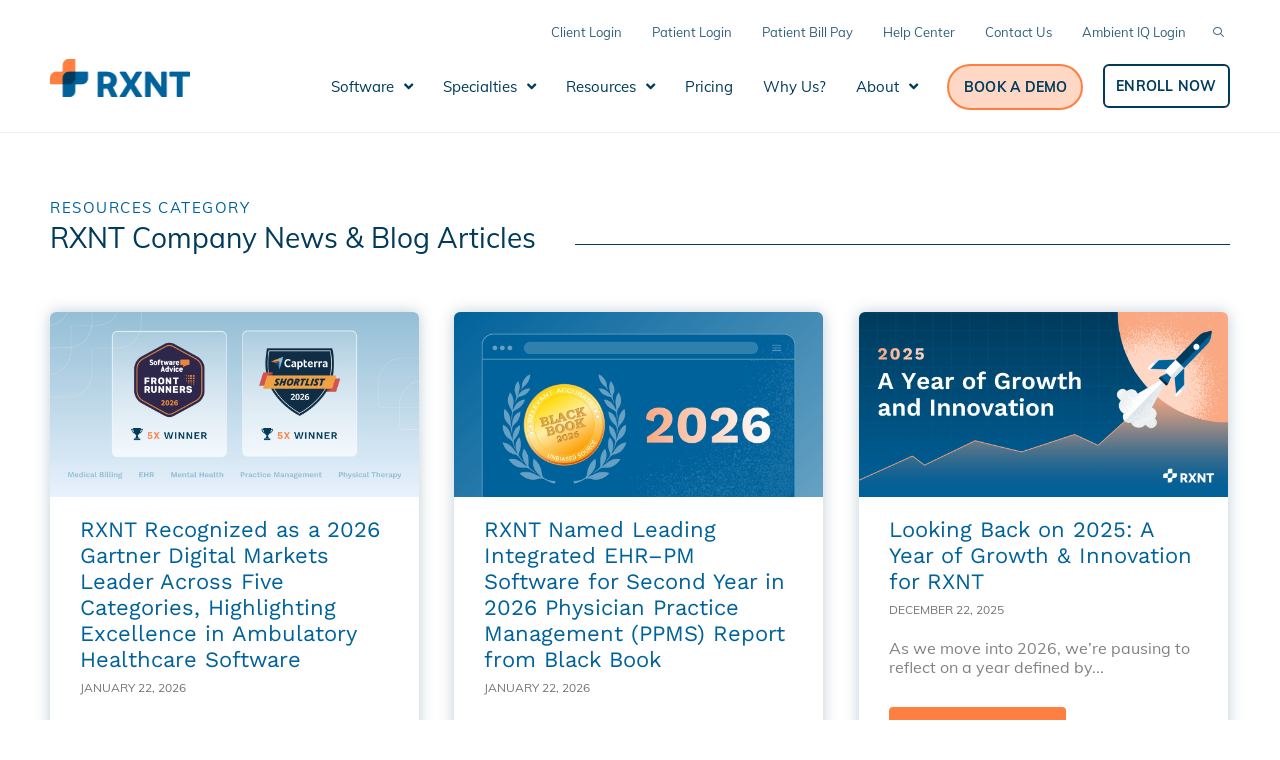

--- FILE ---
content_type: text/html; charset=UTF-8
request_url: https://www.rxnt.com/resources/blogs/company-news/
body_size: 27228
content:
<!DOCTYPE html>
<html lang="en-US">
<head>
<meta charset="UTF-8">
<script>
var gform;gform||(document.addEventListener("gform_main_scripts_loaded",function(){gform.scriptsLoaded=!0}),document.addEventListener("gform/theme/scripts_loaded",function(){gform.themeScriptsLoaded=!0}),window.addEventListener("DOMContentLoaded",function(){gform.domLoaded=!0}),gform={domLoaded:!1,scriptsLoaded:!1,themeScriptsLoaded:!1,isFormEditor:()=>"function"==typeof InitializeEditor,callIfLoaded:function(o){return!(!gform.domLoaded||!gform.scriptsLoaded||!gform.themeScriptsLoaded&&!gform.isFormEditor()||(gform.isFormEditor()&&console.warn("The use of gform.initializeOnLoaded() is deprecated in the form editor context and will be removed in Gravity Forms 3.1."),o(),0))},initializeOnLoaded:function(o){gform.callIfLoaded(o)||(document.addEventListener("gform_main_scripts_loaded",()=>{gform.scriptsLoaded=!0,gform.callIfLoaded(o)}),document.addEventListener("gform/theme/scripts_loaded",()=>{gform.themeScriptsLoaded=!0,gform.callIfLoaded(o)}),window.addEventListener("DOMContentLoaded",()=>{gform.domLoaded=!0,gform.callIfLoaded(o)}))},hooks:{action:{},filter:{}},addAction:function(o,r,e,t){gform.addHook("action",o,r,e,t)},addFilter:function(o,r,e,t){gform.addHook("filter",o,r,e,t)},doAction:function(o){gform.doHook("action",o,arguments)},applyFilters:function(o){return gform.doHook("filter",o,arguments)},removeAction:function(o,r){gform.removeHook("action",o,r)},removeFilter:function(o,r,e){gform.removeHook("filter",o,r,e)},addHook:function(o,r,e,t,n){null==gform.hooks[o][r]&&(gform.hooks[o][r]=[]);var d=gform.hooks[o][r];null==n&&(n=r+"_"+d.length),gform.hooks[o][r].push({tag:n,callable:e,priority:t=null==t?10:t})},doHook:function(r,o,e){var t;if(e=Array.prototype.slice.call(e,1),null!=gform.hooks[r][o]&&((o=gform.hooks[r][o]).sort(function(o,r){return o.priority-r.priority}),o.forEach(function(o){"function"!=typeof(t=o.callable)&&(t=window[t]),"action"==r?t.apply(null,e):e[0]=t.apply(null,e)})),"filter"==r)return e[0]},removeHook:function(o,r,t,n){var e;null!=gform.hooks[o][r]&&(e=(e=gform.hooks[o][r]).filter(function(o,r,e){return!!(null!=n&&n!=o.tag||null!=t&&t!=o.priority)}),gform.hooks[o][r]=e)}});
</script>

<meta name="viewport" content="width=device-width, initial-scale=1">
	<link rel="profile" href="https://gmpg.org/xfn/11"> 
	<link rel="preload" href="https://www.rxnt.com/wp-content/astra-local-fonts/muli/7Auwp_0qiz-afTLGLQ.woff2" as="font" type="font/woff2" crossorigin><link rel="preload" href="https://www.rxnt.com/wp-content/astra-local-fonts/work-sans/QGYsz_wNahGAdqQ43Rh_fKDp.woff2" as="font" type="font/woff2" crossorigin><meta name='robots' content='index, follow, max-image-preview:large, max-snippet:-1, max-video-preview:-1' />
<style id="nelio-ab-testing-overlay" type="text/css">@keyframes nelio-ab-testing-overlay{to{width:0;height:0}}body:not(.nab-done)::before,body:not(.nab-done)::after{animation:1ms 3000ms linear nelio-ab-testing-overlay forwards!important;background:#fff!important;display:block!important;content:""!important;position:fixed!important;top:0!important;left:0!important;width:100vw;height:120vh;pointer-events:none!important;z-index:9999999999!important}html.nab-redirecting body::before,html.nab-redirecting body::after{animation:none!important}</style>
	<!-- This site is optimized with the Yoast SEO Premium plugin v26.8 (Yoast SEO v26.8) - https://yoast.com/product/yoast-seo-premium-wordpress/ -->
	<title>RXNT Company News &amp; Blog Articles | Resources | RXNT</title><link rel="preload" as="style" href="https://fonts.googleapis.com/css?family=Work%20Sans%3A300%2C500%2C400%7CMulish%3A600%2C400%7CWork%20Sans%3A400%2C500%2C300%7CMulish%3A600%2C400&#038;display=swap" /><link rel="stylesheet" href="https://fonts.googleapis.com/css?family=Work%20Sans%3A300%2C500%2C400%7CMulish%3A600%2C400%7CWork%20Sans%3A400%2C500%2C300%7CMulish%3A600%2C400&#038;display=swap" media="print" onload="this.media='all'" /><noscript><link rel="stylesheet" href="https://fonts.googleapis.com/css?family=Work%20Sans%3A300%2C500%2C400%7CMulish%3A600%2C400%7CWork%20Sans%3A400%2C500%2C300%7CMulish%3A600%2C400&#038;display=swap" /></noscript>
	<meta name="description" content="The latest blog articles, company news, press releases, and announcements from RXNT&#039;s healthcare technology (HealthIT) software." />
	<link rel="canonical" href="https://www.rxnt.com/resources/blogs/company-news/" />
	<meta property="og:locale" content="en_US" />
	<meta property="og:type" content="article" />
	<meta property="og:title" content="Blog Category: Company News | RXNT" />
	<meta property="og:description" content="The latest blog articles, company news, press releases, and announcements from RXNT&#039;s healthcare technology (HealthIT) software." />
	<meta property="og:url" content="https://www.rxnt.com/resources/blogs/company-news/" />
	<meta property="og:site_name" content="RXNT" />
	<meta property="article:publisher" content="https://www.facebook.com/rxntehealth/" />
	<meta property="article:modified_time" content="2023-06-28T20:26:44+00:00" />
	<meta property="og:image" content="https://www.rxnt.com/wp-content/uploads/RXNT_HTR_Top100_Blog.jpg" />
	<meta property="og:image:width" content="1200" />
	<meta property="og:image:height" content="600" />
	<meta property="og:image:type" content="image/jpeg" />
	<meta name="twitter:card" content="summary_large_image" />
	<meta name="twitter:site" content="@rxntsolutions" />
	<meta name="twitter:label1" content="Est. reading time" />
	<meta name="twitter:data1" content="3 minutes" />
	<!-- / Yoast SEO Premium plugin. -->


<link rel='dns-prefetch' href='//js.hs-scripts.com' />
<link rel='dns-prefetch' href='//www.googletagmanager.com' />
<link rel='dns-prefetch' href='//fonts.googleapis.com' />
<link href='https://fonts.gstatic.com' crossorigin rel='preconnect' />
<link rel="alternate" type="application/rss+xml" title="RXNT &raquo; Feed" href="https://www.rxnt.com/feed/" />
<link rel="preload" href="https://www.rxnt.com/wp-content/plugins/bb-plugin/fonts/fontawesome/5.15.4/webfonts/fa-solid-900.woff2" as="font" type="font/woff2" crossorigin="anonymous">
<link rel="preload" href="https://www.rxnt.com/wp-content/plugins/bb-plugin/fonts/fontawesome/5.15.4/webfonts/fa-regular-400.woff2" as="font" type="font/woff2" crossorigin="anonymous">
<style id='wp-img-auto-sizes-contain-inline-css'>
img:is([sizes=auto i],[sizes^="auto," i]){contain-intrinsic-size:3000px 1500px}
/*# sourceURL=wp-img-auto-sizes-contain-inline-css */
</style>
<link rel='stylesheet' id='astra-theme-css-css' href='https://www.rxnt.com/wp-content/themes/astra/assets/css/minified/style.min.css?ver=4.12.0' media='all' />
<link data-minify="1" rel='stylesheet' id='astra-theme-dynamic-css' href='https://www.rxnt.com/wp-content/cache/min/1/wp-content/uploads/astra/astra-theme-dynamic-css-post-11029.css?ver=1769651731' media='all' />
<link rel='stylesheet' id='astra-bb-builder-css' href='https://www.rxnt.com/wp-content/themes/astra/assets/css/minified/compatibility/page-builder/bb-plugin.min.css?ver=4.12.0' media='all' />
<link data-minify="1" rel='stylesheet' id='astra-google-fonts-css' href='https://www.rxnt.com/wp-content/cache/min/1/wp-content/astra-local-fonts/astra-local-fonts.css?ver=1769636521' media='all' />
<style id='wp-emoji-styles-inline-css'>

	img.wp-smiley, img.emoji {
		display: inline !important;
		border: none !important;
		box-shadow: none !important;
		height: 1em !important;
		width: 1em !important;
		margin: 0 0.07em !important;
		vertical-align: -0.1em !important;
		background: none !important;
		padding: 0 !important;
	}
/*# sourceURL=wp-emoji-styles-inline-css */
</style>
<style id='wp-block-library-inline-css'>
:root{--wp-block-synced-color:#7a00df;--wp-block-synced-color--rgb:122,0,223;--wp-bound-block-color:var(--wp-block-synced-color);--wp-editor-canvas-background:#ddd;--wp-admin-theme-color:#007cba;--wp-admin-theme-color--rgb:0,124,186;--wp-admin-theme-color-darker-10:#006ba1;--wp-admin-theme-color-darker-10--rgb:0,107,160.5;--wp-admin-theme-color-darker-20:#005a87;--wp-admin-theme-color-darker-20--rgb:0,90,135;--wp-admin-border-width-focus:2px}@media (min-resolution:192dpi){:root{--wp-admin-border-width-focus:1.5px}}.wp-element-button{cursor:pointer}:root .has-very-light-gray-background-color{background-color:#eee}:root .has-very-dark-gray-background-color{background-color:#313131}:root .has-very-light-gray-color{color:#eee}:root .has-very-dark-gray-color{color:#313131}:root .has-vivid-green-cyan-to-vivid-cyan-blue-gradient-background{background:linear-gradient(135deg,#00d084,#0693e3)}:root .has-purple-crush-gradient-background{background:linear-gradient(135deg,#34e2e4,#4721fb 50%,#ab1dfe)}:root .has-hazy-dawn-gradient-background{background:linear-gradient(135deg,#faaca8,#dad0ec)}:root .has-subdued-olive-gradient-background{background:linear-gradient(135deg,#fafae1,#67a671)}:root .has-atomic-cream-gradient-background{background:linear-gradient(135deg,#fdd79a,#004a59)}:root .has-nightshade-gradient-background{background:linear-gradient(135deg,#330968,#31cdcf)}:root .has-midnight-gradient-background{background:linear-gradient(135deg,#020381,#2874fc)}:root{--wp--preset--font-size--normal:16px;--wp--preset--font-size--huge:42px}.has-regular-font-size{font-size:1em}.has-larger-font-size{font-size:2.625em}.has-normal-font-size{font-size:var(--wp--preset--font-size--normal)}.has-huge-font-size{font-size:var(--wp--preset--font-size--huge)}.has-text-align-center{text-align:center}.has-text-align-left{text-align:left}.has-text-align-right{text-align:right}.has-fit-text{white-space:nowrap!important}#end-resizable-editor-section{display:none}.aligncenter{clear:both}.items-justified-left{justify-content:flex-start}.items-justified-center{justify-content:center}.items-justified-right{justify-content:flex-end}.items-justified-space-between{justify-content:space-between}.screen-reader-text{border:0;clip-path:inset(50%);height:1px;margin:-1px;overflow:hidden;padding:0;position:absolute;width:1px;word-wrap:normal!important}.screen-reader-text:focus{background-color:#ddd;clip-path:none;color:#444;display:block;font-size:1em;height:auto;left:5px;line-height:normal;padding:15px 23px 14px;text-decoration:none;top:5px;width:auto;z-index:100000}html :where(.has-border-color){border-style:solid}html :where([style*=border-top-color]){border-top-style:solid}html :where([style*=border-right-color]){border-right-style:solid}html :where([style*=border-bottom-color]){border-bottom-style:solid}html :where([style*=border-left-color]){border-left-style:solid}html :where([style*=border-width]){border-style:solid}html :where([style*=border-top-width]){border-top-style:solid}html :where([style*=border-right-width]){border-right-style:solid}html :where([style*=border-bottom-width]){border-bottom-style:solid}html :where([style*=border-left-width]){border-left-style:solid}html :where(img[class*=wp-image-]){height:auto;max-width:100%}:where(figure){margin:0 0 1em}html :where(.is-position-sticky){--wp-admin--admin-bar--position-offset:var(--wp-admin--admin-bar--height,0px)}@media screen and (max-width:600px){html :where(.is-position-sticky){--wp-admin--admin-bar--position-offset:0px}}

/*# sourceURL=wp-block-library-inline-css */
</style><style id='global-styles-inline-css'>
:root{--wp--preset--aspect-ratio--square: 1;--wp--preset--aspect-ratio--4-3: 4/3;--wp--preset--aspect-ratio--3-4: 3/4;--wp--preset--aspect-ratio--3-2: 3/2;--wp--preset--aspect-ratio--2-3: 2/3;--wp--preset--aspect-ratio--16-9: 16/9;--wp--preset--aspect-ratio--9-16: 9/16;--wp--preset--color--black: #000000;--wp--preset--color--cyan-bluish-gray: #abb8c3;--wp--preset--color--white: #ffffff;--wp--preset--color--pale-pink: #f78da7;--wp--preset--color--vivid-red: #cf2e2e;--wp--preset--color--luminous-vivid-orange: #ff6900;--wp--preset--color--luminous-vivid-amber: #fcb900;--wp--preset--color--light-green-cyan: #7bdcb5;--wp--preset--color--vivid-green-cyan: #00d084;--wp--preset--color--pale-cyan-blue: #8ed1fc;--wp--preset--color--vivid-cyan-blue: #0693e3;--wp--preset--color--vivid-purple: #9b51e0;--wp--preset--color--ast-global-color-0: var(--ast-global-color-0);--wp--preset--color--ast-global-color-1: var(--ast-global-color-1);--wp--preset--color--ast-global-color-2: var(--ast-global-color-2);--wp--preset--color--ast-global-color-3: var(--ast-global-color-3);--wp--preset--color--ast-global-color-4: var(--ast-global-color-4);--wp--preset--color--ast-global-color-5: var(--ast-global-color-5);--wp--preset--color--ast-global-color-6: var(--ast-global-color-6);--wp--preset--color--ast-global-color-7: var(--ast-global-color-7);--wp--preset--color--ast-global-color-8: var(--ast-global-color-8);--wp--preset--gradient--vivid-cyan-blue-to-vivid-purple: linear-gradient(135deg,rgb(6,147,227) 0%,rgb(155,81,224) 100%);--wp--preset--gradient--light-green-cyan-to-vivid-green-cyan: linear-gradient(135deg,rgb(122,220,180) 0%,rgb(0,208,130) 100%);--wp--preset--gradient--luminous-vivid-amber-to-luminous-vivid-orange: linear-gradient(135deg,rgb(252,185,0) 0%,rgb(255,105,0) 100%);--wp--preset--gradient--luminous-vivid-orange-to-vivid-red: linear-gradient(135deg,rgb(255,105,0) 0%,rgb(207,46,46) 100%);--wp--preset--gradient--very-light-gray-to-cyan-bluish-gray: linear-gradient(135deg,rgb(238,238,238) 0%,rgb(169,184,195) 100%);--wp--preset--gradient--cool-to-warm-spectrum: linear-gradient(135deg,rgb(74,234,220) 0%,rgb(151,120,209) 20%,rgb(207,42,186) 40%,rgb(238,44,130) 60%,rgb(251,105,98) 80%,rgb(254,248,76) 100%);--wp--preset--gradient--blush-light-purple: linear-gradient(135deg,rgb(255,206,236) 0%,rgb(152,150,240) 100%);--wp--preset--gradient--blush-bordeaux: linear-gradient(135deg,rgb(254,205,165) 0%,rgb(254,45,45) 50%,rgb(107,0,62) 100%);--wp--preset--gradient--luminous-dusk: linear-gradient(135deg,rgb(255,203,112) 0%,rgb(199,81,192) 50%,rgb(65,88,208) 100%);--wp--preset--gradient--pale-ocean: linear-gradient(135deg,rgb(255,245,203) 0%,rgb(182,227,212) 50%,rgb(51,167,181) 100%);--wp--preset--gradient--electric-grass: linear-gradient(135deg,rgb(202,248,128) 0%,rgb(113,206,126) 100%);--wp--preset--gradient--midnight: linear-gradient(135deg,rgb(2,3,129) 0%,rgb(40,116,252) 100%);--wp--preset--font-size--small: 13px;--wp--preset--font-size--medium: 20px;--wp--preset--font-size--large: 36px;--wp--preset--font-size--x-large: 42px;--wp--preset--spacing--20: 0.44rem;--wp--preset--spacing--30: 0.67rem;--wp--preset--spacing--40: 1rem;--wp--preset--spacing--50: 1.5rem;--wp--preset--spacing--60: 2.25rem;--wp--preset--spacing--70: 3.38rem;--wp--preset--spacing--80: 5.06rem;--wp--preset--shadow--natural: 6px 6px 9px rgba(0, 0, 0, 0.2);--wp--preset--shadow--deep: 12px 12px 50px rgba(0, 0, 0, 0.4);--wp--preset--shadow--sharp: 6px 6px 0px rgba(0, 0, 0, 0.2);--wp--preset--shadow--outlined: 6px 6px 0px -3px rgb(255, 255, 255), 6px 6px rgb(0, 0, 0);--wp--preset--shadow--crisp: 6px 6px 0px rgb(0, 0, 0);}:root { --wp--style--global--content-size: var(--wp--custom--ast-content-width-size);--wp--style--global--wide-size: var(--wp--custom--ast-wide-width-size); }:where(body) { margin: 0; }.wp-site-blocks > .alignleft { float: left; margin-right: 2em; }.wp-site-blocks > .alignright { float: right; margin-left: 2em; }.wp-site-blocks > .aligncenter { justify-content: center; margin-left: auto; margin-right: auto; }:where(.wp-site-blocks) > * { margin-block-start: 24px; margin-block-end: 0; }:where(.wp-site-blocks) > :first-child { margin-block-start: 0; }:where(.wp-site-blocks) > :last-child { margin-block-end: 0; }:root { --wp--style--block-gap: 24px; }:root :where(.is-layout-flow) > :first-child{margin-block-start: 0;}:root :where(.is-layout-flow) > :last-child{margin-block-end: 0;}:root :where(.is-layout-flow) > *{margin-block-start: 24px;margin-block-end: 0;}:root :where(.is-layout-constrained) > :first-child{margin-block-start: 0;}:root :where(.is-layout-constrained) > :last-child{margin-block-end: 0;}:root :where(.is-layout-constrained) > *{margin-block-start: 24px;margin-block-end: 0;}:root :where(.is-layout-flex){gap: 24px;}:root :where(.is-layout-grid){gap: 24px;}.is-layout-flow > .alignleft{float: left;margin-inline-start: 0;margin-inline-end: 2em;}.is-layout-flow > .alignright{float: right;margin-inline-start: 2em;margin-inline-end: 0;}.is-layout-flow > .aligncenter{margin-left: auto !important;margin-right: auto !important;}.is-layout-constrained > .alignleft{float: left;margin-inline-start: 0;margin-inline-end: 2em;}.is-layout-constrained > .alignright{float: right;margin-inline-start: 2em;margin-inline-end: 0;}.is-layout-constrained > .aligncenter{margin-left: auto !important;margin-right: auto !important;}.is-layout-constrained > :where(:not(.alignleft):not(.alignright):not(.alignfull)){max-width: var(--wp--style--global--content-size);margin-left: auto !important;margin-right: auto !important;}.is-layout-constrained > .alignwide{max-width: var(--wp--style--global--wide-size);}body .is-layout-flex{display: flex;}.is-layout-flex{flex-wrap: wrap;align-items: center;}.is-layout-flex > :is(*, div){margin: 0;}body .is-layout-grid{display: grid;}.is-layout-grid > :is(*, div){margin: 0;}body{padding-top: 0px;padding-right: 0px;padding-bottom: 0px;padding-left: 0px;}a:where(:not(.wp-element-button)){text-decoration: none;}:root :where(.wp-element-button, .wp-block-button__link){background-color: #32373c;border-width: 0;color: #fff;font-family: inherit;font-size: inherit;font-style: inherit;font-weight: inherit;letter-spacing: inherit;line-height: inherit;padding-top: calc(0.667em + 2px);padding-right: calc(1.333em + 2px);padding-bottom: calc(0.667em + 2px);padding-left: calc(1.333em + 2px);text-decoration: none;text-transform: inherit;}.has-black-color{color: var(--wp--preset--color--black) !important;}.has-cyan-bluish-gray-color{color: var(--wp--preset--color--cyan-bluish-gray) !important;}.has-white-color{color: var(--wp--preset--color--white) !important;}.has-pale-pink-color{color: var(--wp--preset--color--pale-pink) !important;}.has-vivid-red-color{color: var(--wp--preset--color--vivid-red) !important;}.has-luminous-vivid-orange-color{color: var(--wp--preset--color--luminous-vivid-orange) !important;}.has-luminous-vivid-amber-color{color: var(--wp--preset--color--luminous-vivid-amber) !important;}.has-light-green-cyan-color{color: var(--wp--preset--color--light-green-cyan) !important;}.has-vivid-green-cyan-color{color: var(--wp--preset--color--vivid-green-cyan) !important;}.has-pale-cyan-blue-color{color: var(--wp--preset--color--pale-cyan-blue) !important;}.has-vivid-cyan-blue-color{color: var(--wp--preset--color--vivid-cyan-blue) !important;}.has-vivid-purple-color{color: var(--wp--preset--color--vivid-purple) !important;}.has-ast-global-color-0-color{color: var(--wp--preset--color--ast-global-color-0) !important;}.has-ast-global-color-1-color{color: var(--wp--preset--color--ast-global-color-1) !important;}.has-ast-global-color-2-color{color: var(--wp--preset--color--ast-global-color-2) !important;}.has-ast-global-color-3-color{color: var(--wp--preset--color--ast-global-color-3) !important;}.has-ast-global-color-4-color{color: var(--wp--preset--color--ast-global-color-4) !important;}.has-ast-global-color-5-color{color: var(--wp--preset--color--ast-global-color-5) !important;}.has-ast-global-color-6-color{color: var(--wp--preset--color--ast-global-color-6) !important;}.has-ast-global-color-7-color{color: var(--wp--preset--color--ast-global-color-7) !important;}.has-ast-global-color-8-color{color: var(--wp--preset--color--ast-global-color-8) !important;}.has-black-background-color{background-color: var(--wp--preset--color--black) !important;}.has-cyan-bluish-gray-background-color{background-color: var(--wp--preset--color--cyan-bluish-gray) !important;}.has-white-background-color{background-color: var(--wp--preset--color--white) !important;}.has-pale-pink-background-color{background-color: var(--wp--preset--color--pale-pink) !important;}.has-vivid-red-background-color{background-color: var(--wp--preset--color--vivid-red) !important;}.has-luminous-vivid-orange-background-color{background-color: var(--wp--preset--color--luminous-vivid-orange) !important;}.has-luminous-vivid-amber-background-color{background-color: var(--wp--preset--color--luminous-vivid-amber) !important;}.has-light-green-cyan-background-color{background-color: var(--wp--preset--color--light-green-cyan) !important;}.has-vivid-green-cyan-background-color{background-color: var(--wp--preset--color--vivid-green-cyan) !important;}.has-pale-cyan-blue-background-color{background-color: var(--wp--preset--color--pale-cyan-blue) !important;}.has-vivid-cyan-blue-background-color{background-color: var(--wp--preset--color--vivid-cyan-blue) !important;}.has-vivid-purple-background-color{background-color: var(--wp--preset--color--vivid-purple) !important;}.has-ast-global-color-0-background-color{background-color: var(--wp--preset--color--ast-global-color-0) !important;}.has-ast-global-color-1-background-color{background-color: var(--wp--preset--color--ast-global-color-1) !important;}.has-ast-global-color-2-background-color{background-color: var(--wp--preset--color--ast-global-color-2) !important;}.has-ast-global-color-3-background-color{background-color: var(--wp--preset--color--ast-global-color-3) !important;}.has-ast-global-color-4-background-color{background-color: var(--wp--preset--color--ast-global-color-4) !important;}.has-ast-global-color-5-background-color{background-color: var(--wp--preset--color--ast-global-color-5) !important;}.has-ast-global-color-6-background-color{background-color: var(--wp--preset--color--ast-global-color-6) !important;}.has-ast-global-color-7-background-color{background-color: var(--wp--preset--color--ast-global-color-7) !important;}.has-ast-global-color-8-background-color{background-color: var(--wp--preset--color--ast-global-color-8) !important;}.has-black-border-color{border-color: var(--wp--preset--color--black) !important;}.has-cyan-bluish-gray-border-color{border-color: var(--wp--preset--color--cyan-bluish-gray) !important;}.has-white-border-color{border-color: var(--wp--preset--color--white) !important;}.has-pale-pink-border-color{border-color: var(--wp--preset--color--pale-pink) !important;}.has-vivid-red-border-color{border-color: var(--wp--preset--color--vivid-red) !important;}.has-luminous-vivid-orange-border-color{border-color: var(--wp--preset--color--luminous-vivid-orange) !important;}.has-luminous-vivid-amber-border-color{border-color: var(--wp--preset--color--luminous-vivid-amber) !important;}.has-light-green-cyan-border-color{border-color: var(--wp--preset--color--light-green-cyan) !important;}.has-vivid-green-cyan-border-color{border-color: var(--wp--preset--color--vivid-green-cyan) !important;}.has-pale-cyan-blue-border-color{border-color: var(--wp--preset--color--pale-cyan-blue) !important;}.has-vivid-cyan-blue-border-color{border-color: var(--wp--preset--color--vivid-cyan-blue) !important;}.has-vivid-purple-border-color{border-color: var(--wp--preset--color--vivid-purple) !important;}.has-ast-global-color-0-border-color{border-color: var(--wp--preset--color--ast-global-color-0) !important;}.has-ast-global-color-1-border-color{border-color: var(--wp--preset--color--ast-global-color-1) !important;}.has-ast-global-color-2-border-color{border-color: var(--wp--preset--color--ast-global-color-2) !important;}.has-ast-global-color-3-border-color{border-color: var(--wp--preset--color--ast-global-color-3) !important;}.has-ast-global-color-4-border-color{border-color: var(--wp--preset--color--ast-global-color-4) !important;}.has-ast-global-color-5-border-color{border-color: var(--wp--preset--color--ast-global-color-5) !important;}.has-ast-global-color-6-border-color{border-color: var(--wp--preset--color--ast-global-color-6) !important;}.has-ast-global-color-7-border-color{border-color: var(--wp--preset--color--ast-global-color-7) !important;}.has-ast-global-color-8-border-color{border-color: var(--wp--preset--color--ast-global-color-8) !important;}.has-vivid-cyan-blue-to-vivid-purple-gradient-background{background: var(--wp--preset--gradient--vivid-cyan-blue-to-vivid-purple) !important;}.has-light-green-cyan-to-vivid-green-cyan-gradient-background{background: var(--wp--preset--gradient--light-green-cyan-to-vivid-green-cyan) !important;}.has-luminous-vivid-amber-to-luminous-vivid-orange-gradient-background{background: var(--wp--preset--gradient--luminous-vivid-amber-to-luminous-vivid-orange) !important;}.has-luminous-vivid-orange-to-vivid-red-gradient-background{background: var(--wp--preset--gradient--luminous-vivid-orange-to-vivid-red) !important;}.has-very-light-gray-to-cyan-bluish-gray-gradient-background{background: var(--wp--preset--gradient--very-light-gray-to-cyan-bluish-gray) !important;}.has-cool-to-warm-spectrum-gradient-background{background: var(--wp--preset--gradient--cool-to-warm-spectrum) !important;}.has-blush-light-purple-gradient-background{background: var(--wp--preset--gradient--blush-light-purple) !important;}.has-blush-bordeaux-gradient-background{background: var(--wp--preset--gradient--blush-bordeaux) !important;}.has-luminous-dusk-gradient-background{background: var(--wp--preset--gradient--luminous-dusk) !important;}.has-pale-ocean-gradient-background{background: var(--wp--preset--gradient--pale-ocean) !important;}.has-electric-grass-gradient-background{background: var(--wp--preset--gradient--electric-grass) !important;}.has-midnight-gradient-background{background: var(--wp--preset--gradient--midnight) !important;}.has-small-font-size{font-size: var(--wp--preset--font-size--small) !important;}.has-medium-font-size{font-size: var(--wp--preset--font-size--medium) !important;}.has-large-font-size{font-size: var(--wp--preset--font-size--large) !important;}.has-x-large-font-size{font-size: var(--wp--preset--font-size--x-large) !important;}
/*# sourceURL=global-styles-inline-css */
</style>

<link data-minify="1" rel='stylesheet' id='fl-builder-layout-11029-css' href='https://www.rxnt.com/wp-content/cache/min/1/wp-content/uploads/bb-plugin/cache/11029-layout.css?ver=1769651731' media='all' />
<link data-minify="1" rel='stylesheet' id='usa-html5-map-style-css' href='https://www.rxnt.com/wp-content/cache/min/1/wp-content/plugins/usahtmlmap/static/css/map.css?ver=1769636521' media='all' />
<link data-minify="1" rel='stylesheet' id='font-awesome-5-css' href='https://www.rxnt.com/wp-content/cache/min/1/wp-content/plugins/bb-plugin/fonts/fontawesome/5.15.4/css/all.min.css?ver=1769636521' media='all' />
<link rel='stylesheet' id='font-awesome-css' href='https://www.rxnt.com/wp-content/plugins/bb-plugin/fonts/fontawesome/5.15.4/css/v4-shims.min.css?ver=2.10.0.5' media='all' />
<link data-minify="1" rel='stylesheet' id='ultimate-icons-css' href='https://www.rxnt.com/wp-content/cache/min/1/wp-content/uploads/bb-plugin/icons/ultimate-icons/style.css?ver=1769636521' media='all' />
<link data-minify="1" rel='stylesheet' id='uabb-animate-css' href='https://www.rxnt.com/wp-content/cache/min/1/wp-content/plugins/bb-ultimate-addon/modules/info-list/css/animate.css?ver=1769636521' media='all' />
<link data-minify="1" rel='stylesheet' id='icon-1587500144-css' href='https://www.rxnt.com/wp-content/cache/min/1/wp-content/uploads/bb-plugin/icons/icon-1587500144/style.css?ver=1769636521' media='all' />
<link data-minify="1" rel='stylesheet' id='fl-builder-layout-bundle-fb1909d20b4926ae478f6259b8ad0523-css' href='https://www.rxnt.com/wp-content/cache/min/1/wp-content/uploads/bb-plugin/cache/fb1909d20b4926ae478f6259b8ad0523-layout-bundle.css?ver=1769636546' media='all' />
<link data-minify="1" rel='stylesheet' id='astra-addon-css-css' href='https://www.rxnt.com/wp-content/cache/min/1/wp-content/uploads/astra-addon/astra-addon-6975ce4ca3c239-86905844.css?ver=1769636521' media='all' />
<link data-minify="1" rel='stylesheet' id='astra-addon-dynamic-css' href='https://www.rxnt.com/wp-content/cache/min/1/wp-content/uploads/astra-addon/astra-addon-dynamic-css-post-11029.css?ver=1769651731' media='all' />
<link rel='stylesheet' id='pp-animate-css' href='https://www.rxnt.com/wp-content/plugins/bbpowerpack/assets/css/animate.min.css?ver=3.5.1' media='all' />

<script id="nelio-ab-testing-main-js-before" data-cfasync="false">
window.nabIsLoading=true;window.nabSettings={"alternativeUrls":["https:\/\/www.rxnt.com\/resources\/blogs\/company-news\/"],"api":{"mode":"native","url":"https:\/\/api.nelioabtesting.com\/v1"},"cookieTesting":false,"excludeBots":true,"experiments":[{"active":false,"id":16778,"type":"nab\/page","alternatives":[8141,0],"goals":[{"id":0,"name":"Demo submit- Original form","conversionActions":[{"type":"nab\/form-submission","attributes":{"formType":"nab_gravity_form","formId":28},"active":true}]},{"id":1,"name":"Demo submit - New form","conversionActions":[{"type":"nab\/form-submission","attributes":{"formType":"nab_gravity_form","formId":93},"active":true}]}],"segments":[{"id":0,"segmentationRules":[{"type":"nab\/location","attributes":{"condition":"is-equal-to","location":[{"value":"US","label":"United States of America"}]}}]}],"segmentEvaluation":"tested-page"}],"gdprCookie":{"name":"","value":""},"heatmaps":[],"hideQueryArgs":false,"ignoreTrailingSlash":true,"isGA4Integrated":false,"isStagingSite":false,"isTestedPostRequest":false,"maxCombinations":24,"nabPosition":"first","numOfAlternatives":0,"optimizeXPath":true,"participationChance":100,"postId":11029,"preloadQueryArgUrls":[],"segmentMatching":"all","singleConvPerView":true,"site":"7bae3a3a-1d6c-4805-bed4-46671267f0d3","throttle":{"global":0,"woocommerce":5},"timezone":"America\/New_York","useControlUrl":false,"useSendBeacon":true,"version":"8.2.4"};
//# sourceURL=nelio-ab-testing-main-js-before
</script>
<script src="https://www.rxnt.com/wp-content/plugins/nelio-ab-testing/assets/dist/js/public.js?ver=8a6749d4ea6145239a78" id="nelio-ab-testing-main-js" data-cfasync="false"></script>
<script src="https://www.rxnt.com/wp-content/plugins/nelio-ab-testing/assets/dist/js/visitor-type.js?ver=493f3fb005029d7ebf0b" id="nelio-ab-testing-visitor-type-js"></script>
<script src="https://www.rxnt.com/wp-content/themes/astra/assets/js/minified/flexibility.min.js?ver=4.12.0" id="astra-flexibility-js"></script>
<script id="astra-flexibility-js-after">
typeof flexibility !== "undefined" && flexibility(document.documentElement);
//# sourceURL=astra-flexibility-js-after
</script>
<script src="https://www.rxnt.com/wp-includes/js/jquery/jquery.min.js?ver=3.7.1" id="jquery-core-js"></script>
<script src="https://www.rxnt.com/wp-includes/js/jquery/jquery-migrate.min.js?ver=3.4.1" id="jquery-migrate-js"></script>
<script id="beehive-gtm-frontend-header-js-after">
var dataLayer = [];
(function(w,d,s,l,i){w[l]=w[l]||[];w[l].push({'gtm.start':
			new Date().getTime(),event:'gtm.js'});var f=d.getElementsByTagName(s)[0],
			j=d.createElement(s),dl=l!='dataLayer'?'&l='+l:'';j.async=true;j.src=
			'https://www.googletagmanager.com/gtm.js?id='+i+dl;f.parentNode.insertBefore(j,f);
			})(window,document,'script','dataLayer','GTM-5CX97NG');
//# sourceURL=beehive-gtm-frontend-header-js-after
</script>

<!-- Google tag (gtag.js) snippet added by Site Kit -->
<!-- Google Analytics snippet added by Site Kit -->
<script src="https://www.googletagmanager.com/gtag/js?id=G-P7YE0T9V1T" id="google_gtagjs-js" async></script>
<script id="google_gtagjs-js-after">
window.dataLayer = window.dataLayer || [];function gtag(){dataLayer.push(arguments);}
gtag("set","linker",{"domains":["www.rxnt.com"]});
gtag("js", new Date());
gtag("set", "developer_id.dZTNiMT", true);
gtag("config", "G-P7YE0T9V1T");
//# sourceURL=google_gtagjs-js-after
</script>
		<script>
			var bb_powerpack = {
				version: '2.40.10',
				getAjaxUrl: function() { return atob( 'aHR0cHM6Ly93d3cucnhudC5jb20vd3AtYWRtaW4vYWRtaW4tYWpheC5waHA=' ); },
				callback: function() {},
				mapMarkerData: {},
				post_id: '11029',
				search_term: '',
				current_page: 'https://www.rxnt.com/resources/blogs/company-news/',
				conditionals: {
					is_front_page: false,
					is_home: false,
					is_archive: false,
					current_post_type: '',
					is_tax: false,
										is_author: false,
					current_author: false,
					is_search: false,
									}
			};
		</script>
		
		<!-- GA Google Analytics @ https://m0n.co/ga -->
		<script async src="https://www.googletagmanager.com/gtag/js?id=UA-59054744-1"></script>
		<script>
			window.dataLayer = window.dataLayer || [];
			function gtag(){dataLayer.push(arguments);}
			gtag('js', new Date());
			gtag('config', 'UA-59054744-1');
		</script>

	<script>


window.addEventListener( 'message', function(event) {
  if ( event.origin !== 'https://app.hubspot.com' )
    return false;
  
  var eventData = JSON.parse(event.data);
  var eventAction = false;
  
  switch( eventData.type ) {
    case 'closed-welcome-message':
      eventAction = 'Closed - Welcome Message';
    break;
    case 'open-change':
      eventAction = ( eventData.data ) ? 'Open Chat' : 'Close Chat';
    break;
    case 'external-api-event':
      if ( eventData.data.eventType = 'conversationStarted' )
      	eventAction = 'Conversation Started';
    break;
    default:
      eventAction = false;
    break;
  }
  
  if ( eventAction ) {


    console.log("event Triggered");
    gtag('event', 'select_content', {'content_type': eventAction });
    console.log(gtag);

  }
  
});

</script>


<meta name="generator" content="Site Kit by Google 1.170.0" /><script type="text/javascript" src=https://secure.smart-enterprise-365.com/js/779208.js ></script> <noscript><img alt="" src=https://secure.smart-enterprise-365.com/779208.png style="display:none;" /></noscript>			<!-- DO NOT COPY THIS SNIPPET! Start of Page Analytics Tracking for HubSpot WordPress plugin v11.3.37-->
			<script class="hsq-set-content-id" data-content-id="standard-page">
				var _hsq = _hsq || [];
				_hsq.push(["setContentType", "standard-page"]);
			</script>
			<!-- DO NOT COPY THIS SNIPPET! End of Page Analytics Tracking for HubSpot WordPress plugin -->
								<!-- Google Analytics tracking code output by Beehive Analytics -->
						<script async src="https://www.googletagmanager.com/gtag/js?id=G-P7YE0T9V1T&l=beehiveDataLayer"></script>
		<script>
						window.beehiveDataLayer = window.beehiveDataLayer || [];
			function beehive_ga() {beehiveDataLayer.push(arguments);}
			beehive_ga('js', new Date())
						beehive_ga('config', 'G-P7YE0T9V1T', {
				'anonymize_ip': false,
				'allow_google_signals': false,
			})
					</script>
		<style>.recentcomments a{display:inline !important;padding:0 !important;margin:0 !important;}</style>
<!-- Schema & Structured Data For WP v1.54.2 - -->
<script type="application/ld+json" class="saswp-schema-markup-output">
[{
    "@context": "https://schema.org/",
    "@graph": [
        {
            "@context": "https://schema.org/",
            "@type": "SiteNavigationElement",
            "@id": "https://www.rxnt.com/#software",
            "name": "Software",
            "url": "https://www.rxnt.com/software/"
        },
        {
            "@context": "https://schema.org/",
            "@type": "SiteNavigationElement",
            "@id": "https://www.rxnt.com/#full-suite",
            "name": "Full Suite",
            "url": "https://www.rxnt.com/software/full-suite/"
        },
        {
            "@context": "https://schema.org/",
            "@type": "SiteNavigationElement",
            "@id": "https://www.rxnt.com/#practice-management",
            "name": "Practice Management",
            "url": "https://www.rxnt.com/software/practice-management/"
        },
        {
            "@context": "https://schema.org/",
            "@type": "SiteNavigationElement",
            "@id": "https://www.rxnt.com/#electronic-health-records",
            "name": "Electronic Health Records",
            "url": "https://www.rxnt.com/software/electronic-health-records/"
        },
        {
            "@context": "https://schema.org/",
            "@type": "SiteNavigationElement",
            "@id": "https://www.rxnt.com/#electronic-prescribing",
            "name": "Electronic Prescribing",
            "url": "https://www.rxnt.com/software/electronic-prescribing/"
        },
        {
            "@context": "https://schema.org/",
            "@type": "SiteNavigationElement",
            "@id": "https://www.rxnt.com/#patient-engagement",
            "name": "Patient Engagement",
            "url": "https://www.rxnt.com/software/patient-engagement/"
        },
        {
            "@context": "https://schema.org/",
            "@type": "SiteNavigationElement",
            "@id": "https://www.rxnt.com/#telehealth",
            "name": "Telehealth",
            "url": "https://www.rxnt.com/software/telehealth/"
        },
        {
            "@context": "https://schema.org/",
            "@type": "SiteNavigationElement",
            "@id": "https://www.rxnt.com/#mobile-apps",
            "name": "Mobile Apps",
            "url": "https://www.rxnt.com/software/mobile-apps/"
        },
        {
            "@context": "https://schema.org/",
            "@type": "SiteNavigationElement",
            "@id": "https://www.rxnt.com/#software-for-billing-companies",
            "name": "Software for Billing Companies",
            "url": "https://www.rxnt.com/software/billing/"
        },
        {
            "@context": "https://schema.org/",
            "@type": "SiteNavigationElement",
            "@id": "https://www.rxnt.com/#software-for-hospice",
            "name": "Software for Hospice",
            "url": "https://www.rxnt.com/software/hospice/"
        },
        {
            "@context": "https://schema.org/",
            "@type": "SiteNavigationElement",
            "@id": "https://www.rxnt.com/#why-us",
            "name": "Why Us",
            "url": "https://www.rxnt.com/why-partner-with-us/"
        },
        {
            "@context": "https://schema.org/",
            "@type": "SiteNavigationElement",
            "@id": "https://www.rxnt.com/#resources",
            "name": "Resources",
            "url": "https://www.rxnt.com/resources/"
        },
        {
            "@context": "https://schema.org/",
            "@type": "SiteNavigationElement",
            "@id": "https://www.rxnt.com/#frequently-asked-questions",
            "name": "Frequently Asked Questions",
            "url": "https://www.rxnt.com/resources/frequently-asked-questions/"
        },
        {
            "@context": "https://schema.org/",
            "@type": "SiteNavigationElement",
            "@id": "https://www.rxnt.com/#resources-customer-success-stories-case-studies",
            "name": "Resources: Customer Success Stories &#038; Case Studies",
            "url": "https://www.rxnt.com/resources/case-studies/"
        },
        {
            "@context": "https://schema.org/",
            "@type": "SiteNavigationElement",
            "@id": "https://www.rxnt.com/#epcs-mandates",
            "name": "EPCS Mandates",
            "url": "https://www.rxnt.com/epcs-mandates/"
        },
        {
            "@context": "https://schema.org/",
            "@type": "SiteNavigationElement",
            "@id": "https://www.rxnt.com/#blog-articles",
            "name": "Blog Articles",
            "url": "https://www.rxnt.com/?page_id=8206"
        },
        {
            "@context": "https://schema.org/",
            "@type": "SiteNavigationElement",
            "@id": "https://www.rxnt.com/#events",
            "name": "Events",
            "url": "https://www.rxnt.com/resources/events/"
        },
        {
            "@context": "https://schema.org/",
            "@type": "SiteNavigationElement",
            "@id": "https://www.rxnt.com/#pricing",
            "name": "Pricing",
            "url": "https://www.rxnt.com/pricing/"
        },
        {
            "@context": "https://schema.org/",
            "@type": "SiteNavigationElement",
            "@id": "https://www.rxnt.com/#about-us",
            "name": "About Us",
            "url": "https://www.rxnt.com/about/"
        },
        {
            "@context": "https://schema.org/",
            "@type": "SiteNavigationElement",
            "@id": "https://www.rxnt.com/#executive-leadership",
            "name": "Executive Leadership",
            "url": "https://www.rxnt.com/about/leadership/"
        },
        {
            "@context": "https://schema.org/",
            "@type": "SiteNavigationElement",
            "@id": "https://www.rxnt.com/#certifications-awards",
            "name": "Certifications &#038; Awards",
            "url": "https://www.rxnt.com/about/certifications-awards/"
        },
        {
            "@context": "https://schema.org/",
            "@type": "SiteNavigationElement",
            "@id": "https://www.rxnt.com/#2021-inc-5000",
            "name": "2021 Inc. 5000",
            "url": "https://www.rxnt.com/rxnt-ranked-on-inc-5000-list-2021/"
        },
        {
            "@context": "https://schema.org/",
            "@type": "SiteNavigationElement",
            "@id": "https://www.rxnt.com/#careers",
            "name": "Careers",
            "url": "https://www.rxnt.com/about/careers/"
        },
        {
            "@context": "https://schema.org/",
            "@type": "SiteNavigationElement",
            "@id": "https://www.rxnt.com/#contact-us",
            "name": "Contact Us",
            "url": "https://www.rxnt.com/contact-us/"
        }
    ]
}]
</script>

<script data-minify="1" src="https://www.rxnt.com/wp-content/cache/min/1/vxPJGQxVEp/ec48baaf-6158-4a44-a3c5-6f3cdc53f9f2/osano.js?ver=1769636521"></script><script><!-- CHEQ INVOCATION TAG -->
<script data-minify="1" async src="https://www.rxnt.com/wp-content/cache/min/1/i/682990adf7bbb42bf33b3b6cc1258f0e.js?ver=1769636521"
data-ch="cheq4ppc" class="ct_clicktrue_83408" data-jsonp="onCheqResponse">
</script>
<!-- END CHEQ INVOCATION TAG -->
</script><script data-minify="1" src="https://www.rxnt.com/wp-content/cache/min/1/site-audit/fixer-script/index.js?ver=1769636521" id="wsAiSeoMb" type="application/javascript"></script>
<script id="wsAiSeoInitScript">
  wsSEOfixer.configure({
    hostURL: 'https://seo-fixer.writesonic.com',
    siteID: '68f69e9dc58c4d517719174a'
  });
</script><script data-minify="1" id="vtag-ai-js" async src="https://www.rxnt.com/wp-content/cache/min/1/tag.js?ver=1769636521" data-pid="wu3N3TRpiJV02PCa" data-version="062024"></script><script src="https://t.cometlytrack.com/e?uid=65b1b7-4503599670000000-075796-s"></script>
<script>
comet('init');
</script><script>
    (function(w,d,t,r,u)
    {
        var f,n,i;
        w[u]=w[u]||[],f=function()
        {
            var o={ti:"187132541", enableAutoSpaTracking: true};
            o.q=w[u],w[u]=new UET(o),w[u].push("pageLoad")
        },
        n=d.createElement(t),n.src=r,n.async=1,n.onload=n.onreadystatechange=function()
        {
            var s=this.readyState;
            s&&s!=="loaded"&&s!=="complete"||(f(),n.onload=n.onreadystatechange=null)
        },
        i=d.getElementsByTagName(t)[0],i.parentNode.insertBefore(n,i)
    })
    (window,document,"script","//bat.bing.com/bat.js","uetq");
</script><meta name="facebook-domain-verification" content="yoliznin6kxa7lc34zxzd67fkqkjcc" /><script>
  window.addEventListener('load', function() {
    jQuery('[href*="/demo"]').click(function() {
      gtag('event', 'conversion', {
        'send_to': 'AW-1072692639/dPGOCK-519IDEJ_7v_8D'
      });
    });
  });
</script><script>(function (c, p, d, u, id, i) {
  id = ''; // Optional Custom ID for user in your system
  u = 'https://tracking.g2crowd.com/attribution_tracking/conversions/' + c + '.js?p=' + encodeURI(p) + '&e=' + id;
  i = document.createElement('script');
  i.type = 'application/javascript';
  i.async = true;
  i.src = u;
  d.getElementsByTagName('head')[0].appendChild(i);
}("4304", document.location.href, document));</script><script>(function (c, p, d, u, id, i) {
  id = ''; // Optional Custom ID for user in your system
  u = 'https://tracking.g2crowd.com/attribution_tracking/conversions/' + c + '.js?p=' + encodeURI(p) + '&e=' + id;
  i = document.createElement('script');
  i.type = 'application/javascript';
  i.async = true;
  i.src = u;
  d.getElementsByTagName('head')[0].appendChild(i);
}("4291", document.location.href, document));</script>
<!-- Google Tag Manager snippet added by Site Kit -->
<script>
			( function( w, d, s, l, i ) {
				w[l] = w[l] || [];
				w[l].push( {'gtm.start': new Date().getTime(), event: 'gtm.js'} );
				var f = d.getElementsByTagName( s )[0],
					j = d.createElement( s ), dl = l != 'dataLayer' ? '&l=' + l : '';
				j.async = true;
				j.src = 'https://www.googletagmanager.com/gtm.js?id=' + i + dl;
				f.parentNode.insertBefore( j, f );
			} )( window, document, 'script', 'dataLayer', 'GTM-5CX97NG' );
			
</script>

<!-- End Google Tag Manager snippet added by Site Kit -->
<link rel="icon" href="https://www.rxnt.com/wp-content/uploads/cropped-RXNT-Favicon-512px-32x32.png" sizes="32x32" />
<link rel="icon" href="https://www.rxnt.com/wp-content/uploads/cropped-RXNT-Favicon-512px-192x192.png" sizes="192x192" />
<link rel="apple-touch-icon" href="https://www.rxnt.com/wp-content/uploads/cropped-RXNT-Favicon-512px-180x180.png" />
<meta name="msapplication-TileImage" content="https://www.rxnt.com/wp-content/uploads/cropped-RXNT-Favicon-512px-270x270.png" />
<noscript><style id="rocket-lazyload-nojs-css">.rll-youtube-player, [data-lazy-src]{display:none !important;}</style></noscript>
</head>

<body   class="wp-singular page-template-default page page-id-11029 page-child parent-pageid-11038 wp-embed-responsive wp-theme-astra fl-builder fl-builder-2-10-0-5 fl-themer-1-5-2-1 fl-no-js fl-theme-builder-header fl-theme-builder-header-header-redesign-concept fl-theme-builder-footer fl-theme-builder-footer-footer-redesign-concept ast-desktop ast-page-builder-template ast-no-sidebar astra-4.12.0 ast-header-custom-item-inside group-blog ast-single-post ast-inherit-site-logo-transparent ast-above-mobile-menu-align-inline ast-default-menu-enable ast-default-below-menu-enable ast-full-width-layout ast-sticky-header-shrink ast-inherit-site-logo-sticky ast-normal-title-enabled astra-addon-4.12.1">
		<noscript>
			<iframe src="https://www.googletagmanager.com/ns.html?id=GTM-5CX97NG" height="0" width="0" style="display:none;visibility:hidden"></iframe>
		</noscript>
				<!-- Google Tag Manager (noscript) snippet added by Site Kit -->
		<noscript>
			<iframe src="https://www.googletagmanager.com/ns.html?id=GTM-5CX97NG" height="0" width="0" style="display:none;visibility:hidden"></iframe>
		</noscript>
		<!-- End Google Tag Manager (noscript) snippet added by Site Kit -->
		<!-- CHEQ INVOCATION TAG (noscript) -->
<noscript>
<iframe src="https://obs.thisgreencolumn.com/ns/682990adf7bbb42bf33b3b6cc1258f0e.html?ch=cheq4ppc" width="0" height="0" style="display:none"></iframe>
</noscript>
<!-- End CHEQ INVOCATION TAG (noscript) -->

<a
	class="skip-link screen-reader-text"
	href="#content">
		Skip to content</a>

<div
class="hfeed site" id="page">
	<header class="fl-builder-content fl-builder-content-8841 fl-builder-global-templates-locked" data-post-id="8841" data-type="header" data-sticky="0" data-sticky-on="" data-sticky-breakpoint="medium" data-shrink="0" data-overlay="0" data-overlay-bg="transparent" data-shrink-image-height="50px" role="banner"  ><div class="fl-row fl-row-full-width fl-row-bg-color fl-node-5f48203b23fde fl-row-default-height fl-row-align-center fl-visible-desktop fl-visible-large" data-node="5f48203b23fde">
	<div class="fl-row-content-wrap">
		<div class="uabb-row-separator uabb-top-row-separator" >
</div>
						<div class="fl-row-content fl-row-fixed-width fl-node-content">
		
<div class="fl-col-group fl-node-5f48203b23fdf fl-col-group-equal-height fl-col-group-align-center" data-node="5f48203b23fdf">
			<div class="fl-col fl-node-5f48203b23fe1 fl-col-bg-color" data-node="5f48203b23fe1">
	<div class="fl-col-content fl-node-content"><div class="fl-module fl-module-uabb-advanced-menu fl-node-pdmyealkwxrb" data-node="pdmyealkwxrb">
	<div class="fl-module-content fl-node-content">
			<div class="uabb-creative-menu
	 uabb-creative-menu-accordion-collapse	uabb-menu-default">
		<div class="uabb-creative-menu-mobile-toggle-container"><div class="uabb-creative-menu-mobile-toggle hamburger" tabindex="0"><div class="uabb-svg-container"><svg title="uabb-menu-toggle" version="1.1" class="hamburger-menu" xmlns="https://www.w3.org/2000/svg" xmlns:xlink="https://www.w3.org/1999/xlink" viewBox="0 0 50 50">
<rect class="uabb-hamburger-menu-top" width="50" height="10"/>
<rect class="uabb-hamburger-menu-middle" y="20" width="50" height="10"/>
<rect class="uabb-hamburger-menu-bottom" y="40" width="50" height="10"/>
</svg>
</div></div></div>			<div class="uabb-clear"></div>
					<ul id="menu-secondary-menu-clone" class="menu uabb-creative-menu-horizontal uabb-toggle-none"><li id="menu-item-16187" class="menu-item menu-item-type-custom menu-item-object-custom uabb-creative-menu uabb-cm-style"><a href="https://app2.rxnt.com/dashboard/"><span class="menu-item-text">Client Login</span></a></li>
<li id="menu-item-16188" class="menu-item menu-item-type-custom menu-item-object-custom uabb-creative-menu uabb-cm-style"><a href="https://app2.rxnt.com/phr/"><span class="menu-item-text">Patient Login</span></a></li>
<li id="menu-item-16189" class="menu-item menu-item-type-custom menu-item-object-custom uabb-creative-menu uabb-cm-style"><a href="https://app2.rxnt.com/patientbillpay/"><span class="menu-item-text">Patient Bill Pay</span></a></li>
<li id="menu-item-16190" class="menu-item menu-item-type-custom menu-item-object-custom uabb-creative-menu uabb-cm-style"><a href="https://help.rxnt.com/"><span class="menu-item-text">Help Center</span></a></li>
<li id="menu-item-16191" class="menu-item menu-item-type-post_type menu-item-object-page uabb-creative-menu uabb-cm-style"><a href="https://www.rxnt.com/contact-us/"><span class="menu-item-text">Contact Us</span></a></li>
<li id="menu-item-16186" class="menu-item menu-item-type-custom menu-item-object-custom uabb-creative-menu uabb-cm-style"><a href="https://app2.rxnt.com/ambient"><span class="menu-item-text">Ambient IQ Login</span></a></li>
</ul>	</div>

		</div>
</div>
</div>
</div>
			<div class="fl-col fl-node-5f51237f6faa7 fl-col-bg-color fl-col-small fl-visible-desktop fl-visible-large" data-node="5f51237f6faa7">
	<div class="fl-col-content fl-node-content"><div class="fl-module fl-module-pp-search-form fl-node-5f511a4fd7ade fl-visible-desktop fl-visible-large" data-node="5f511a4fd7ade">
	<div class="fl-module-content fl-node-content">
		<div class="pp-search-form-wrap pp-search-form--style-full_screen pp-search-form--button-type-icon">
	<form class="pp-search-form" role="search" action="https://www.rxnt.com" method="get" aria-label="Search form">
					<div class="pp-search-form__toggle">
				<i class="ua-icon ua-icon-search" aria-hidden="true"></i>				<span class="pp-screen-reader-text">Search</span>
			</div>
				<div class="pp-search-form__container">
						<label class="pp-screen-reader-text" for="pp-search-form__input-5f511a4fd7ade">
				Search...			</label>
			<input id="pp-search-form__input-5f511a4fd7ade"  placeholder="Search..." class="pp-search-form__input" type="search" name="s" title="Search" value="">
												<div class="pp-search-form--lightbox-close">
				<span class="pp-icon-close" aria-hidden="true">
					<svg viewbox="0 0 40 40">
						<path class="close-x" d="M 10,10 L 30,30 M 30,10 L 10,30" />
					</svg>
				</span>
				<span class="pp-screen-reader-text">Close</span>
			</div>
					</div>
			</form>
</div>	</div>
</div>
</div>
</div>
	</div>
		</div>
	</div>
</div>
<div class="fl-row fl-row-full-width fl-row-bg-color fl-node-5f48203b23fd1 fl-row-default-height fl-row-align-center fl-visible-desktop fl-visible-large" data-node="5f48203b23fd1">
	<div class="fl-row-content-wrap">
		<div class="uabb-row-separator uabb-top-row-separator" >
</div>
						<div class="fl-row-content fl-row-fixed-width fl-node-content">
		
<div class="fl-col-group fl-node-5f48203b23fd8 fl-col-group-custom-width" data-node="5f48203b23fd8">
			<div class="fl-col fl-node-5f5bddf52ae55 fl-col-bg-color fl-col-small" data-node="5f5bddf52ae55">
	<div class="fl-col-content fl-node-content"><div class="fl-module fl-module-photo fl-node-5f5bddfc027fc" data-node="5f5bddfc027fc">
	<div class="fl-module-content fl-node-content">
		<div role="figure" class="fl-photo fl-photo-align-left"  >
	<div class="fl-photo-content fl-photo-img-png">
				<a href="https://www.rxnt.com/" target="_self" >
				<img decoding="async" class="fl-photo-img wp-image-7643 size-full" src="https://www.rxnt.com/wp-content/uploads/RXNT_BrandLogo_RGB_1440px.png" alt="RXNT Brand Logo, Landscape" height="347" width="1280" title="RXNT Brand Logo, RGB, 1440px"  data-no-lazy="1"  srcset="https://www.rxnt.com/wp-content/uploads/RXNT_BrandLogo_RGB_1440px.png 1280w, https://www.rxnt.com/wp-content/uploads/RXNT_BrandLogo_RGB_1440px-300x81.png 300w, https://www.rxnt.com/wp-content/uploads/RXNT_BrandLogo_RGB_1440px-768x208.png 768w, https://www.rxnt.com/wp-content/uploads/RXNT_BrandLogo_RGB_1440px-1024x278.png 1024w" sizes="(max-width: 1280px) 100vw, 1280px" />
				</a>
					</div>
	</div>
	</div>
</div>
</div>
</div>
			<div class="fl-col fl-node-5f48203b23fdb fl-col-bg-color fl-col-small-custom-width" data-node="5f48203b23fdb">
	<div class="fl-col-content fl-node-content"><div class="fl-module fl-module-uabb-advanced-menu fl-node-5f511b2524c74" data-node="5f511b2524c74">
	<div class="fl-module-content fl-node-content">
			<div class="uabb-creative-menu
	 uabb-creative-menu-accordion-collapse	uabb-menu-default">
		<div class="uabb-creative-menu-mobile-toggle-container"><div class="uabb-creative-menu-mobile-toggle hamburger" tabindex="0"><div class="uabb-svg-container"><svg title="uabb-menu-toggle" version="1.1" class="hamburger-menu" xmlns="https://www.w3.org/2000/svg" xmlns:xlink="https://www.w3.org/1999/xlink" viewBox="0 0 50 50">
<rect class="uabb-hamburger-menu-top" width="50" height="10"/>
<rect class="uabb-hamburger-menu-middle" y="20" width="50" height="10"/>
<rect class="uabb-hamburger-menu-bottom" y="40" width="50" height="10"/>
</svg>
</div></div></div>			<div class="uabb-clear"></div>
					<ul id="menu-main-menu-clone" class="menu uabb-creative-menu-horizontal uabb-toggle-arrows"><li id="menu-item-8172" class="menu-item menu-item-type-post_type menu-item-object-page menu-item-has-children uabb-has-submenu uabb-creative-menu uabb-cm-style" aria-haspopup="true"><div class="uabb-has-submenu-container"><a aria-expanded="false" href="https://www.rxnt.com/software/"><span class="menu-item-text">Software<span class="uabb-menu-toggle"></span></span></a></div>
<ul class="sub-menu">
	<li id="menu-item-9260" class="menu-item menu-item-type-post_type menu-item-object-page uabb-creative-menu uabb-cm-style"><a href="https://www.rxnt.com/software/"><span class="menu-item-text">All Software →</span></a></li>
	<li id="menu-item-8168" class="menu-item menu-item-type-post_type menu-item-object-page uabb-creative-menu uabb-cm-style"><a href="https://www.rxnt.com/software/full-suite/"><span class="menu-item-text">Full Suite</span></a></li>
	<li id="menu-item-8171" class="menu-item menu-item-type-post_type menu-item-object-page uabb-creative-menu uabb-cm-style"><a href="https://www.rxnt.com/software/practice-management/"><span class="menu-item-text">Practice Management</span></a></li>
	<li id="menu-item-8166" class="menu-item menu-item-type-post_type menu-item-object-page uabb-creative-menu uabb-cm-style"><a href="https://www.rxnt.com/software/electronic-health-records/"><span class="menu-item-text">Electronic Health Records</span></a></li>
	<li id="menu-item-8167" class="menu-item menu-item-type-post_type menu-item-object-page uabb-creative-menu uabb-cm-style"><a href="https://www.rxnt.com/software/electronic-prescribing/"><span class="menu-item-text">Electronic Prescribing</span></a></li>
	<li id="menu-item-8170" class="menu-item menu-item-type-post_type menu-item-object-page uabb-creative-menu uabb-cm-style"><a href="https://www.rxnt.com/software/patient-engagement/"><span class="menu-item-text">Patient Engagement</span></a></li>
	<li id="menu-item-9593" class="menu-item menu-item-type-post_type menu-item-object-page uabb-creative-menu uabb-cm-style"><a href="https://www.rxnt.com/software/medical-scheduling/"><span class="menu-item-text">Medical Scheduling</span></a></li>
	<li id="menu-item-16215" class="menu-item menu-item-type-custom menu-item-object-custom uabb-creative-menu uabb-cm-style"><a href="https://www.rxnt.com/software/ambient-iq-listening/"><span class="menu-item-text">Ambient IQ</span></a></li>
	<li id="menu-item-8907" class="menu-item menu-item-type-post_type menu-item-object-page uabb-creative-menu uabb-cm-style"><a href="https://www.rxnt.com/software/telehealth/"><span class="menu-item-text">Telehealth</span></a></li>
	<li id="menu-item-8169" class="menu-item menu-item-type-post_type menu-item-object-page uabb-creative-menu uabb-cm-style"><a href="https://www.rxnt.com/software/mobile-apps/"><span class="menu-item-text">Mobile Apps</span></a></li>
	<li id="menu-item-8173" class="menu-item menu-item-type-post_type menu-item-object-page uabb-creative-menu uabb-cm-style"><a href="https://www.rxnt.com/software/billing/"><span class="menu-item-text">Software for Billing Companies</span></a></li>
	<li id="menu-item-8174" class="menu-item menu-item-type-post_type menu-item-object-page uabb-creative-menu uabb-cm-style"><a href="https://www.rxnt.com/software/hospice/"><span class="menu-item-text">Software for Hospice</span></a></li>
</ul>
</li>
<li id="menu-item-9251" class="menu-item menu-item-type-post_type menu-item-object-page menu-item-has-children uabb-has-submenu uabb-creative-menu uabb-cm-style" aria-haspopup="true"><div class="uabb-has-submenu-container"><a aria-expanded="false" href="https://www.rxnt.com/specialties/"><span class="menu-item-text">Specialties<span class="uabb-menu-toggle"></span></span></a></div>
<ul class="sub-menu">
	<li id="menu-item-9252" class="menu-item menu-item-type-post_type menu-item-object-page uabb-creative-menu uabb-cm-style"><a href="https://www.rxnt.com/specialties/"><span class="menu-item-text">All Specialties →</span></a></li>
	<li id="menu-item-9253" class="menu-item menu-item-type-post_type menu-item-object-page uabb-creative-menu uabb-cm-style"><a href="https://www.rxnt.com/specialties/family-medicine/"><span class="menu-item-text">Family Medicine</span></a></li>
	<li id="menu-item-9254" class="menu-item menu-item-type-post_type menu-item-object-page uabb-creative-menu uabb-cm-style"><a href="https://www.rxnt.com/specialties/internal-medicine/"><span class="menu-item-text">Internal Medicine</span></a></li>
	<li id="menu-item-9257" class="menu-item menu-item-type-post_type menu-item-object-page uabb-creative-menu uabb-cm-style"><a href="https://www.rxnt.com/specialties/primary-care/"><span class="menu-item-text">Primary Care</span></a></li>
	<li id="menu-item-9258" class="menu-item menu-item-type-post_type menu-item-object-page uabb-creative-menu uabb-cm-style"><a href="https://www.rxnt.com/specialties/psychiatry/"><span class="menu-item-text">Psychiatry</span></a></li>
	<li id="menu-item-9411" class="menu-item menu-item-type-post_type menu-item-object-page uabb-creative-menu uabb-cm-style"><a href="https://www.rxnt.com/specialties/mental-behavioral-health/"><span class="menu-item-text">Mental/Behavioral Health</span></a></li>
	<li id="menu-item-10460" class="menu-item menu-item-type-post_type menu-item-object-page uabb-creative-menu uabb-cm-style"><a href="https://www.rxnt.com/specialties/physical-therapy-rehab/"><span class="menu-item-text">Physical Therapy/Rehab</span></a></li>
</ul>
</li>
<li id="menu-item-8162" class="menu-item menu-item-type-post_type menu-item-object-page current-page-ancestor menu-item-has-children uabb-has-submenu uabb-creative-menu uabb-cm-style" aria-haspopup="true"><div class="uabb-has-submenu-container"><a aria-expanded="false" href="https://www.rxnt.com/resources/"><span class="menu-item-text">Resources<span class="uabb-menu-toggle"></span></span></a></div>
<ul class="sub-menu">
	<li id="menu-item-9262" class="menu-item menu-item-type-post_type menu-item-object-page current-page-ancestor uabb-creative-menu uabb-cm-style"><a href="https://www.rxnt.com/resources/"><span class="menu-item-text">Resource Center →</span></a></li>
	<li id="menu-item-10435" class="menu-item menu-item-type-post_type menu-item-object-page uabb-creative-menu uabb-cm-style"><a href="https://www.rxnt.com/resources/case-studies/"><span class="menu-item-text">Customer Case Studies</span></a></li>
	<li id="menu-item-14864" class="menu-item menu-item-type-post_type menu-item-object-page uabb-creative-menu uabb-cm-style"><a href="https://www.rxnt.com/testimonials/"><span class="menu-item-text">Testimonials</span></a></li>
	<li id="menu-item-10714" class="menu-item menu-item-type-post_type menu-item-object-page uabb-creative-menu uabb-cm-style"><a href="https://www.rxnt.com/resources/white-papers/"><span class="menu-item-text">White Papers &#038; Reports</span></a></li>
	<li id="menu-item-11043" class="menu-item menu-item-type-post_type menu-item-object-page current-page-ancestor uabb-creative-menu uabb-cm-style"><a href="https://www.rxnt.com/resources/blogs/"><span class="menu-item-text">Blog Articles</span></a></li>
	<li id="menu-item-8160" class="menu-item menu-item-type-post_type menu-item-object-page uabb-creative-menu uabb-cm-style"><a href="https://www.rxnt.com/epcs-mandates/"><span class="menu-item-text">EPCS Mandates</span></a></li>
	<li id="menu-item-8165" class="menu-item menu-item-type-post_type menu-item-object-page uabb-creative-menu uabb-cm-style"><a href="https://www.rxnt.com/resources/frequently-asked-questions/"><span class="menu-item-text">Frequently Asked Questions</span></a></li>
	<li id="menu-item-9265" class="menu-item menu-item-type-custom menu-item-object-custom uabb-creative-menu uabb-cm-style"><a target="_blank"rel="noopener" href="https://help.rxnt.com/"><span class="menu-item-text">Help Center</span></a></li>
</ul>
</li>
<li id="menu-item-8161" class="menu-item menu-item-type-post_type menu-item-object-page uabb-creative-menu uabb-cm-style"><a href="https://www.rxnt.com/pricing/"><span class="menu-item-text">Pricing</span></a></li>
<li id="menu-item-8175" class="menu-item menu-item-type-post_type menu-item-object-page uabb-creative-menu uabb-cm-style"><a href="https://www.rxnt.com/why-partner-with-us/"><span class="menu-item-text">Why Us?</span></a></li>
<li id="menu-item-8153" class="menu-item menu-item-type-post_type menu-item-object-page menu-item-has-children uabb-has-submenu uabb-creative-menu uabb-cm-style" aria-haspopup="true"><div class="uabb-has-submenu-container"><a aria-expanded="false" href="https://www.rxnt.com/about/"><span class="menu-item-text">About<span class="uabb-menu-toggle"></span></span></a></div>
<ul class="sub-menu">
	<li id="menu-item-9263" class="menu-item menu-item-type-post_type menu-item-object-page uabb-creative-menu uabb-cm-style"><a href="https://www.rxnt.com/about/"><span class="menu-item-text">About Us →</span></a></li>
	<li id="menu-item-8156" class="menu-item menu-item-type-post_type menu-item-object-page uabb-creative-menu uabb-cm-style"><a href="https://www.rxnt.com/about/leadership/"><span class="menu-item-text">Executive Leadership</span></a></li>
	<li id="menu-item-8155" class="menu-item menu-item-type-post_type menu-item-object-page uabb-creative-menu uabb-cm-style"><a href="https://www.rxnt.com/about/certifications-awards/"><span class="menu-item-text">Certifications &#038; Awards</span></a></li>
	<li id="menu-item-8164" class="menu-item menu-item-type-post_type menu-item-object-page uabb-creative-menu uabb-cm-style"><a href="https://www.rxnt.com/resources/events/"><span class="menu-item-text">Conferences &#038; Events</span></a></li>
	<li id="menu-item-15390" class="menu-item menu-item-type-post_type menu-item-object-page uabb-creative-menu uabb-cm-style"><a href="https://www.rxnt.com/resources/webinars/"><span class="menu-item-text">Webinars</span></a></li>
	<li id="menu-item-12127" class="menu-item menu-item-type-custom menu-item-object-custom uabb-creative-menu uabb-cm-style"><a href="https://www.rxnt.com/press/"><span class="menu-item-text">Press &#038; News</span></a></li>
	<li id="menu-item-9390" class="menu-item menu-item-type-custom menu-item-object-custom uabb-creative-menu uabb-cm-style"><a target="_blank"rel="noopener" href="https://jobs.rxnt.com/"><span class="menu-item-text">Careers</span></a></li>
	<li id="menu-item-8158" class="menu-item menu-item-type-post_type menu-item-object-page uabb-creative-menu uabb-cm-style"><a href="https://www.rxnt.com/contact-us/"><span class="menu-item-text">Contact Us</span></a></li>
</ul>
</li>
</ul>	</div>

		</div>
</div>
</div>
</div>
			<div class="fl-col fl-node-5f5123e87149a fl-col-bg-color fl-col-small" data-node="5f5123e87149a">
	<div class="fl-col-content fl-node-content"><div class="fl-module fl-module-uabb-button fl-node-5f511a4fd7aef" data-node="5f511a4fd7aef">
	<div class="fl-module-content fl-node-content">
		
<div class="uabb-module-content uabb-button-wrap uabb-creative-button-wrap uabb-button-width-auto uabb-creative-button-width-auto uabb-button-right uabb-creative-button-right uabb-button-reponsive-right uabb-creative-button-reponsive-right">
			<p class="perspective">
				<a href="https://www.rxnt.com/demo/" title="book a demo" target="_self"  class="uabb-button ast-button uabb-creative-button uabb-creative-default-btn   "  role="button" aria-label="book a demo">
							<span class="uabb-button-text uabb-creative-button-text">book a demo</span>
							
						
		</a>
			</p>
		</div>




	</div>
</div>
</div>
</div>
			<div class="fl-col fl-node-o5wkzr3st9h4 fl-col-bg-color fl-col-small" data-node="o5wkzr3st9h4">
	<div class="fl-col-content fl-node-content"><div class="fl-module fl-module-uabb-button fl-node-8iq2be16com4" data-node="8iq2be16com4">
	<div class="fl-module-content fl-node-content">
		
<div class="uabb-module-content uabb-button-wrap uabb-creative-button-wrap uabb-button-width-custom uabb-creative-button-width-custom uabb-button-right uabb-creative-button-right uabb-button-reponsive-right uabb-creative-button-reponsive-right">
			<p class="perspective">
				<a href="https://app2.rxnt.com/customerenrollment/#/" title="enroll now" target="_self"  class="uabb-button  uabb-creative-button uabb-creative-transparent-btn  uabb-none-btn  "  role="button" aria-label="enroll now">
							<span class="uabb-button-text uabb-creative-button-text">enroll now</span>
							
						
		</a>
			</p>
		</div>




	</div>
</div>
</div>
</div>
	</div>
		</div>
	</div>
</div>
<div class="fl-row fl-row-full-width fl-row-bg-none fl-node-5f511a4fd7ad6 fl-row-default-height fl-row-align-center fl-visible-medium" data-node="5f511a4fd7ad6">
	<div class="fl-row-content-wrap">
		<div class="uabb-row-separator uabb-top-row-separator" >
</div>
						<div class="fl-row-content fl-row-fixed-width fl-node-content">
		
<div class="fl-col-group fl-node-5f511a4fd7ad7" data-node="5f511a4fd7ad7">
			<div class="fl-col fl-node-5f511a4fd7ad8 fl-col-bg-none" data-node="5f511a4fd7ad8">
	<div class="fl-col-content fl-node-content"><div class="fl-module fl-module-uabb-advanced-menu fl-node-tnpe7srlmo6v" data-node="tnpe7srlmo6v">
	<div class="fl-module-content fl-node-content">
			<div class="uabb-creative-menu
	 uabb-creative-menu-accordion-collapse	uabb-menu-default">
		<div class="uabb-creative-menu-mobile-toggle-container"><div class="uabb-creative-menu-mobile-toggle hamburger" tabindex="0"><div class="uabb-svg-container"><svg title="uabb-menu-toggle" version="1.1" class="hamburger-menu" xmlns="https://www.w3.org/2000/svg" xmlns:xlink="https://www.w3.org/1999/xlink" viewBox="0 0 50 50">
<rect class="uabb-hamburger-menu-top" width="50" height="10"/>
<rect class="uabb-hamburger-menu-middle" y="20" width="50" height="10"/>
<rect class="uabb-hamburger-menu-bottom" y="40" width="50" height="10"/>
</svg>
</div></div></div>			<div class="uabb-clear"></div>
					<ul id="menu-secondary-menu-clone-1" class="menu uabb-creative-menu-horizontal uabb-toggle-none"><li id="menu-item-16187" class="menu-item menu-item-type-custom menu-item-object-custom uabb-creative-menu uabb-cm-style"><a href="https://app2.rxnt.com/dashboard/"><span class="menu-item-text">Client Login</span></a></li>
<li id="menu-item-16188" class="menu-item menu-item-type-custom menu-item-object-custom uabb-creative-menu uabb-cm-style"><a href="https://app2.rxnt.com/phr/"><span class="menu-item-text">Patient Login</span></a></li>
<li id="menu-item-16189" class="menu-item menu-item-type-custom menu-item-object-custom uabb-creative-menu uabb-cm-style"><a href="https://app2.rxnt.com/patientbillpay/"><span class="menu-item-text">Patient Bill Pay</span></a></li>
<li id="menu-item-16190" class="menu-item menu-item-type-custom menu-item-object-custom uabb-creative-menu uabb-cm-style"><a href="https://help.rxnt.com/"><span class="menu-item-text">Help Center</span></a></li>
<li id="menu-item-16191" class="menu-item menu-item-type-post_type menu-item-object-page uabb-creative-menu uabb-cm-style"><a href="https://www.rxnt.com/contact-us/"><span class="menu-item-text">Contact Us</span></a></li>
<li id="menu-item-16186" class="menu-item menu-item-type-custom menu-item-object-custom uabb-creative-menu uabb-cm-style"><a href="https://app2.rxnt.com/ambient"><span class="menu-item-text">Ambient IQ Login</span></a></li>
</ul>	</div>

		</div>
</div>
</div>
</div>
	</div>
		</div>
	</div>
</div>
<div id="mobile-header" class="fl-row fl-row-full-width fl-row-bg-none fl-node-5f5be0979f193 fl-row-default-height fl-row-align-center fl-visible-medium" data-node="5f5be0979f193">
	<div class="fl-row-content-wrap">
		<div class="uabb-row-separator uabb-top-row-separator" >
</div>
						<div class="fl-row-content fl-row-fixed-width fl-node-content">
		
<div class="fl-col-group fl-node-5f5be0979f3b0 fl-col-group-equal-height fl-col-group-align-center fl-col-group-custom-width" data-node="5f5be0979f3b0">
			<div class="fl-col fl-node-5f5be0979f3b1 fl-col-bg-color fl-col-small fl-col-small-custom-width" data-node="5f5be0979f3b1">
	<div class="fl-col-content fl-node-content"><div class="fl-module fl-module-photo fl-node-5f5be0979f3b2" data-node="5f5be0979f3b2">
	<div class="fl-module-content fl-node-content">
		<div role="figure" class="fl-photo fl-photo-align-left"  >
	<div class="fl-photo-content fl-photo-img-png">
				<a href="/" target="_self" >
				<img decoding="async" class="fl-photo-img wp-image-7643 size-full" src="https://www.rxnt.com/wp-content/uploads/RXNT_BrandLogo_RGB_1440px.png" alt="RXNT Brand Logo, Landscape" height="347" width="1280" title="RXNT Brand Logo, RGB, 1440px"  data-no-lazy="1"  srcset="https://www.rxnt.com/wp-content/uploads/RXNT_BrandLogo_RGB_1440px.png 1280w, https://www.rxnt.com/wp-content/uploads/RXNT_BrandLogo_RGB_1440px-300x81.png 300w, https://www.rxnt.com/wp-content/uploads/RXNT_BrandLogo_RGB_1440px-768x208.png 768w, https://www.rxnt.com/wp-content/uploads/RXNT_BrandLogo_RGB_1440px-1024x278.png 1024w" sizes="(max-width: 1280px) 100vw, 1280px" />
				</a>
					</div>
	</div>
	</div>
</div>
</div>
</div>
			<div class="fl-col fl-node-5f5be0979f3b7 fl-col-bg-color fl-col-small fl-col-small-custom-width" data-node="5f5be0979f3b7">
	<div class="fl-col-content fl-node-content"><div class="fl-module fl-module-uabb-button fl-node-fpx7hw2kobst" data-node="fpx7hw2kobst">
	<div class="fl-module-content fl-node-content">
		
<div class="uabb-module-content uabb-button-wrap uabb-creative-button-wrap uabb-button-width-auto uabb-creative-button-width-auto uabb-button-right uabb-creative-button-right uabb-button-reponsive-right uabb-creative-button-reponsive-right">
			<p class="perspective">
				<a href="https://www.rxnt.com/demo/" title="book a demo" target="_self"  class="uabb-button ast-button uabb-creative-button uabb-creative-default-btn   "  role="button" aria-label="book a demo">
							<span class="uabb-button-text uabb-creative-button-text">book a demo</span>
							
						
		</a>
			</p>
		</div>




	</div>
</div>
</div>
</div>
			<div class="fl-col fl-node-y3i51tb7donj fl-col-bg-color fl-col-small fl-col-small-custom-width" data-node="y3i51tb7donj">
	<div class="fl-col-content fl-node-content"><div class="fl-module fl-module-uabb-button fl-node-n24aepqijfgv" data-node="n24aepqijfgv">
	<div class="fl-module-content fl-node-content">
		
<div class="uabb-module-content uabb-button-wrap uabb-creative-button-wrap uabb-button-width-custom uabb-creative-button-width-custom uabb-button-right uabb-creative-button-right uabb-button-reponsive-right uabb-creative-button-reponsive-right">
			<p class="perspective">
				<a href="https://app2.rxnt.com/customerenrollment/#/" title="enroll now" target="_self"  class="uabb-button  uabb-creative-button uabb-creative-transparent-btn  uabb-none-btn  "  role="button" aria-label="enroll now">
							<span class="uabb-button-text uabb-creative-button-text">enroll now</span>
							
						
		</a>
			</p>
		</div>




	</div>
</div>
</div>
</div>
			<div class="fl-col fl-node-5f5be0979f3b3 fl-col-bg-color fl-col-small fl-col-small-custom-width" data-node="5f5be0979f3b3">
	<div class="fl-col-content fl-node-content"><div class="fl-module fl-module-pp-advanced-menu fl-node-5f5be0979f3b4" data-node="5f5be0979f3b4">
	<div class="fl-module-content fl-node-content">
					<div class="pp-advanced-menu-mobile">
			<button class="pp-advanced-menu-mobile-toggle hamburger" tabindex="0" aria-label="Menu" aria-expanded="false">
				<div class="pp-hamburger"><div class="pp-hamburger-box"><div class="pp-hamburger-inner"></div></div></div>			</button>
			</div>
			<div id="pp-menu-5f5be0979f3b4"><div class="pp-advanced-menu pp-advanced-menu-accordion-collapse full-screen pp-menu-position-below">
	<div class="pp-clear"></div>
	<nav class="pp-menu-nav pp-menu-overlay pp-overlay-fade" aria-label="Menu"  >
		<div class="pp-menu-close-btn"></div>
		<ul id="menu-main-menu-clone-1" class="menu pp-advanced-menu-horizontal pp-toggle-none"><li id="menu-item-8172" class="menu-item menu-item-type-post_type menu-item-object-page menu-item-has-children pp-has-submenu"><div class="pp-has-submenu-container"><a aria-expanded="false" href="https://www.rxnt.com/software/" class="menu-link"><span class="menu-item-text">Software<span class="pp-menu-toggle" tabindex="0" aria-expanded="false" aria-label="Software: submenu" role="button"></span></span></a></div><ul class="sub-menu">	<li id="menu-item-9260" class="menu-item menu-item-type-post_type menu-item-object-page"><a href="https://www.rxnt.com/software/" class="menu-link"><span class="menu-item-text">All Software →</span></a></li>	<li id="menu-item-8168" class="menu-item menu-item-type-post_type menu-item-object-page"><a href="https://www.rxnt.com/software/full-suite/" class="menu-link"><span class="menu-item-text">Full Suite</span></a></li>	<li id="menu-item-8171" class="menu-item menu-item-type-post_type menu-item-object-page"><a href="https://www.rxnt.com/software/practice-management/" class="menu-link"><span class="menu-item-text">Practice Management</span></a></li>	<li id="menu-item-8166" class="menu-item menu-item-type-post_type menu-item-object-page"><a href="https://www.rxnt.com/software/electronic-health-records/" class="menu-link"><span class="menu-item-text">Electronic Health Records</span></a></li>	<li id="menu-item-8167" class="menu-item menu-item-type-post_type menu-item-object-page"><a href="https://www.rxnt.com/software/electronic-prescribing/" class="menu-link"><span class="menu-item-text">Electronic Prescribing</span></a></li>	<li id="menu-item-8170" class="menu-item menu-item-type-post_type menu-item-object-page"><a href="https://www.rxnt.com/software/patient-engagement/" class="menu-link"><span class="menu-item-text">Patient Engagement</span></a></li>	<li id="menu-item-9593" class="menu-item menu-item-type-post_type menu-item-object-page"><a href="https://www.rxnt.com/software/medical-scheduling/" class="menu-link"><span class="menu-item-text">Medical Scheduling</span></a></li>	<li id="menu-item-16215" class="menu-item menu-item-type-custom menu-item-object-custom"><a href="https://www.rxnt.com/software/ambient-iq-listening/" class="menu-link"><span class="menu-item-text">Ambient IQ</span></a></li>	<li id="menu-item-8907" class="menu-item menu-item-type-post_type menu-item-object-page"><a href="https://www.rxnt.com/software/telehealth/" class="menu-link"><span class="menu-item-text">Telehealth</span></a></li>	<li id="menu-item-8169" class="menu-item menu-item-type-post_type menu-item-object-page"><a href="https://www.rxnt.com/software/mobile-apps/" class="menu-link"><span class="menu-item-text">Mobile Apps</span></a></li>	<li id="menu-item-8173" class="menu-item menu-item-type-post_type menu-item-object-page"><a href="https://www.rxnt.com/software/billing/" class="menu-link"><span class="menu-item-text">Software for Billing Companies</span></a></li>	<li id="menu-item-8174" class="menu-item menu-item-type-post_type menu-item-object-page"><a href="https://www.rxnt.com/software/hospice/" class="menu-link"><span class="menu-item-text">Software for Hospice</span></a></li></ul></li><li id="menu-item-9251" class="menu-item menu-item-type-post_type menu-item-object-page menu-item-has-children pp-has-submenu"><div class="pp-has-submenu-container"><a aria-expanded="false" href="https://www.rxnt.com/specialties/" class="menu-link"><span class="menu-item-text">Specialties<span class="pp-menu-toggle" tabindex="0" aria-expanded="false" aria-label="Specialties: submenu" role="button"></span></span></a></div><ul class="sub-menu">	<li id="menu-item-9252" class="menu-item menu-item-type-post_type menu-item-object-page"><a href="https://www.rxnt.com/specialties/" class="menu-link"><span class="menu-item-text">All Specialties →</span></a></li>	<li id="menu-item-9253" class="menu-item menu-item-type-post_type menu-item-object-page"><a href="https://www.rxnt.com/specialties/family-medicine/" class="menu-link"><span class="menu-item-text">Family Medicine</span></a></li>	<li id="menu-item-9254" class="menu-item menu-item-type-post_type menu-item-object-page"><a href="https://www.rxnt.com/specialties/internal-medicine/" class="menu-link"><span class="menu-item-text">Internal Medicine</span></a></li>	<li id="menu-item-9257" class="menu-item menu-item-type-post_type menu-item-object-page"><a href="https://www.rxnt.com/specialties/primary-care/" class="menu-link"><span class="menu-item-text">Primary Care</span></a></li>	<li id="menu-item-9258" class="menu-item menu-item-type-post_type menu-item-object-page"><a href="https://www.rxnt.com/specialties/psychiatry/" class="menu-link"><span class="menu-item-text">Psychiatry</span></a></li>	<li id="menu-item-9411" class="menu-item menu-item-type-post_type menu-item-object-page"><a href="https://www.rxnt.com/specialties/mental-behavioral-health/" class="menu-link"><span class="menu-item-text">Mental/Behavioral Health</span></a></li>	<li id="menu-item-10460" class="menu-item menu-item-type-post_type menu-item-object-page"><a href="https://www.rxnt.com/specialties/physical-therapy-rehab/" class="menu-link"><span class="menu-item-text">Physical Therapy/Rehab</span></a></li></ul></li><li id="menu-item-8162" class="menu-item menu-item-type-post_type menu-item-object-page current-page-ancestor menu-item-has-children pp-has-submenu"><div class="pp-has-submenu-container"><a aria-expanded="false" href="https://www.rxnt.com/resources/" class="menu-link"><span class="menu-item-text">Resources<span class="pp-menu-toggle" tabindex="0" aria-expanded="false" aria-label="Resources: submenu" role="button"></span></span></a></div><ul class="sub-menu">	<li id="menu-item-9262" class="menu-item menu-item-type-post_type menu-item-object-page current-page-ancestor"><a href="https://www.rxnt.com/resources/" class="menu-link"><span class="menu-item-text">Resource Center →</span></a></li>	<li id="menu-item-10435" class="menu-item menu-item-type-post_type menu-item-object-page"><a href="https://www.rxnt.com/resources/case-studies/" class="menu-link"><span class="menu-item-text">Customer Case Studies</span></a></li>	<li id="menu-item-14864" class="menu-item menu-item-type-post_type menu-item-object-page"><a href="https://www.rxnt.com/testimonials/" class="menu-link"><span class="menu-item-text">Testimonials</span></a></li>	<li id="menu-item-10714" class="menu-item menu-item-type-post_type menu-item-object-page"><a href="https://www.rxnt.com/resources/white-papers/" class="menu-link"><span class="menu-item-text">White Papers &#038; Reports</span></a></li>	<li id="menu-item-11043" class="menu-item menu-item-type-post_type menu-item-object-page current-page-ancestor"><a href="https://www.rxnt.com/resources/blogs/" class="menu-link"><span class="menu-item-text">Blog Articles</span></a></li>	<li id="menu-item-8160" class="menu-item menu-item-type-post_type menu-item-object-page"><a href="https://www.rxnt.com/epcs-mandates/" class="menu-link"><span class="menu-item-text">EPCS Mandates</span></a></li>	<li id="menu-item-8165" class="menu-item menu-item-type-post_type menu-item-object-page"><a href="https://www.rxnt.com/resources/frequently-asked-questions/" class="menu-link"><span class="menu-item-text">Frequently Asked Questions</span></a></li>	<li id="menu-item-9265" class="menu-item menu-item-type-custom menu-item-object-custom"><a target="_blank" rel="noopener noreferrer" href="https://help.rxnt.com/" class="menu-link"><span class="menu-item-text">Help Center</span></a></li></ul></li><li id="menu-item-8161" class="menu-item menu-item-type-post_type menu-item-object-page"><a href="https://www.rxnt.com/pricing/" class="menu-link"><span class="menu-item-text">Pricing</span></a></li><li id="menu-item-8175" class="menu-item menu-item-type-post_type menu-item-object-page"><a href="https://www.rxnt.com/why-partner-with-us/" class="menu-link"><span class="menu-item-text">Why Us?</span></a></li><li id="menu-item-8153" class="menu-item menu-item-type-post_type menu-item-object-page menu-item-has-children pp-has-submenu"><div class="pp-has-submenu-container"><a aria-expanded="false" href="https://www.rxnt.com/about/" class="menu-link"><span class="menu-item-text">About<span class="pp-menu-toggle" tabindex="0" aria-expanded="false" aria-label="About: submenu" role="button"></span></span></a></div><ul class="sub-menu">	<li id="menu-item-9263" class="menu-item menu-item-type-post_type menu-item-object-page"><a href="https://www.rxnt.com/about/" class="menu-link"><span class="menu-item-text">About Us →</span></a></li>	<li id="menu-item-8156" class="menu-item menu-item-type-post_type menu-item-object-page"><a href="https://www.rxnt.com/about/leadership/" class="menu-link"><span class="menu-item-text">Executive Leadership</span></a></li>	<li id="menu-item-8155" class="menu-item menu-item-type-post_type menu-item-object-page"><a href="https://www.rxnt.com/about/certifications-awards/" class="menu-link"><span class="menu-item-text">Certifications &#038; Awards</span></a></li>	<li id="menu-item-8164" class="menu-item menu-item-type-post_type menu-item-object-page"><a href="https://www.rxnt.com/resources/events/" class="menu-link"><span class="menu-item-text">Conferences &#038; Events</span></a></li>	<li id="menu-item-15390" class="menu-item menu-item-type-post_type menu-item-object-page"><a href="https://www.rxnt.com/resources/webinars/" class="menu-link"><span class="menu-item-text">Webinars</span></a></li>	<li id="menu-item-12127" class="menu-item menu-item-type-custom menu-item-object-custom"><a href="https://www.rxnt.com/press/" class="menu-link"><span class="menu-item-text">Press &#038; News</span></a></li>	<li id="menu-item-9390" class="menu-item menu-item-type-custom menu-item-object-custom"><a target="_blank" rel="noopener noreferrer" href="https://jobs.rxnt.com/" class="menu-link"><span class="menu-item-text">Careers</span></a></li>	<li id="menu-item-8158" class="menu-item menu-item-type-post_type menu-item-object-page"><a href="https://www.rxnt.com/contact-us/" class="menu-link"><span class="menu-item-text">Contact Us</span></a></li></ul></li></ul>	</nav>
</div>
</div>	</div>
</div>
</div>
</div>
	</div>
		</div>
	</div>
</div>
<div class="fl-row fl-row-full-width fl-row-bg-none fl-node-5f5bec558b101 fl-row-default-height fl-row-align-center fl-visible-mobile" data-node="5f5bec558b101">
	<div class="fl-row-content-wrap">
		<div class="uabb-row-separator uabb-top-row-separator" >
</div>
						<div class="fl-row-content fl-row-fixed-width fl-node-content">
		
<div class="fl-col-group fl-node-5f5bec559cf75 fl-col-group-custom-width" data-node="5f5bec559cf75">
			<div class="fl-col fl-node-5f5bec559d0ec fl-col-bg-none fl-col-small fl-col-small-custom-width" data-node="5f5bec559d0ec">
	<div class="fl-col-content fl-node-content"><div class="fl-module fl-module-button fl-node-5f5bee8280f9f" data-node="5f5bee8280f9f">
	<div class="fl-module-content fl-node-content">
		<div class="fl-button-wrap fl-button-width-full fl-button-left">
			<a href="https://app2.rxnt.com/dashboard/"  target="_self"  class="fl-button" >
							<span class="fl-button-text">Client Login</span>
					</a>
</div>
	</div>
</div>
</div>
</div>
			<div class="fl-col fl-node-5f5bec559d0ef fl-col-bg-color fl-col-small fl-col-small-custom-width" data-node="5f5bec559d0ef">
	<div class="fl-col-content fl-node-content"><div class="fl-module fl-module-button fl-node-5f5beede28e37" data-node="5f5beede28e37">
	<div class="fl-module-content fl-node-content">
		<div class="fl-button-wrap fl-button-width-full fl-button-left">
			<a href="https://app2.rxnt.com/phr/"  target="_self"  class="fl-button" >
							<span class="fl-button-text">Patient Login</span>
					</a>
</div>
	</div>
</div>
</div>
</div>
	</div>
		</div>
	</div>
</div>
<div id="mobile-header" class="fl-row fl-row-full-width fl-row-bg-none fl-node-5f511a4fd7ae0 fl-row-default-height fl-row-align-center fl-visible-mobile" data-node="5f511a4fd7ae0">
	<div class="fl-row-content-wrap">
		<div class="uabb-row-separator uabb-top-row-separator" >
</div>
						<div class="fl-row-content fl-row-fixed-width fl-node-content">
		
<div class="fl-col-group fl-node-5f511a4fd7ae1 fl-col-group-equal-height fl-col-group-align-center fl-col-group-custom-width" data-node="5f511a4fd7ae1">
			<div class="fl-col fl-node-5f511a4fd7ae2 fl-col-bg-color fl-col-small fl-col-small-custom-width" data-node="5f511a4fd7ae2">
	<div class="fl-col-content fl-node-content"><div class="fl-module fl-module-photo fl-node-5f511a4fd7ae3" data-node="5f511a4fd7ae3">
	<div class="fl-module-content fl-node-content">
		<div role="figure" class="fl-photo fl-photo-align-left"  >
	<div class="fl-photo-content fl-photo-img-png">
				<a href="/" target="_self" >
				<img decoding="async" class="fl-photo-img wp-image-7643 size-full" src="https://www.rxnt.com/wp-content/uploads/RXNT_BrandLogo_RGB_1440px.png" alt="RXNT Brand Logo, Landscape" height="347" width="1280" title="RXNT Brand Logo, RGB, 1440px"  data-no-lazy="1"  srcset="https://www.rxnt.com/wp-content/uploads/RXNT_BrandLogo_RGB_1440px.png 1280w, https://www.rxnt.com/wp-content/uploads/RXNT_BrandLogo_RGB_1440px-300x81.png 300w, https://www.rxnt.com/wp-content/uploads/RXNT_BrandLogo_RGB_1440px-768x208.png 768w, https://www.rxnt.com/wp-content/uploads/RXNT_BrandLogo_RGB_1440px-1024x278.png 1024w" sizes="(max-width: 1280px) 100vw, 1280px" />
				</a>
					</div>
	</div>
	</div>
</div>
</div>
</div>
			<div class="fl-col fl-node-5f511a4fd7ae8 fl-col-bg-color fl-col-small fl-col-small-custom-width" data-node="5f511a4fd7ae8">
	<div class="fl-col-content fl-node-content"><div class="fl-module fl-module-uabb-button fl-node-tg60zishnyuv" data-node="tg60zishnyuv">
	<div class="fl-module-content fl-node-content">
		
<div class="uabb-module-content uabb-button-wrap uabb-creative-button-wrap uabb-button-width-custom uabb-creative-button-width-custom uabb-button-right uabb-creative-button-right uabb-button-reponsive-right uabb-creative-button-reponsive-right">
			<p class="perspective">
				<a href="https://www.rxnt.com/demo/" title="get a demo" target="_self"  class="uabb-button  uabb-creative-button uabb-creative-flat-btn  uabb-none-btn  "  role="button" aria-label="get a demo">
							<span class="uabb-button-text uabb-creative-button-text">get a demo</span>
							
						
		</a>
			</p>
		</div>




	</div>
</div>
</div>
</div>
			<div class="fl-col fl-node-5f511a4fd7ae4 fl-col-bg-color fl-col-small fl-col-small-custom-width" data-node="5f511a4fd7ae4">
	<div class="fl-col-content fl-node-content"><div class="fl-module fl-module-pp-advanced-menu fl-node-5f5bec0ee3caf" data-node="5f5bec0ee3caf">
	<div class="fl-module-content fl-node-content">
					<div class="pp-advanced-menu-mobile">
			<button class="pp-advanced-menu-mobile-toggle hamburger" tabindex="0" aria-label="Menu" aria-expanded="false">
				<div class="pp-hamburger"><div class="pp-hamburger-box"><div class="pp-hamburger-inner"></div></div></div>			</button>
			</div>
			<div id="pp-menu-5f5bec0ee3caf"><div class="pp-advanced-menu pp-advanced-menu-accordion-collapse full-screen pp-menu-position-below">
	<div class="pp-clear"></div>
	<nav class="pp-menu-nav pp-menu-overlay pp-overlay-fade" aria-label="Menu"  >
		<div class="pp-menu-close-btn"></div>
		<ul id="menu-main-menu-clone-2" class="menu pp-advanced-menu-horizontal pp-toggle-none"><li id="menu-item-8172" class="menu-item menu-item-type-post_type menu-item-object-page menu-item-has-children pp-has-submenu"><div class="pp-has-submenu-container"><a aria-expanded="false" href="https://www.rxnt.com/software/" class="menu-link"><span class="menu-item-text">Software<span class="pp-menu-toggle" tabindex="0" aria-expanded="false" aria-label="Software: submenu" role="button"></span></span></a></div><ul class="sub-menu">	<li id="menu-item-9260" class="menu-item menu-item-type-post_type menu-item-object-page"><a href="https://www.rxnt.com/software/" class="menu-link"><span class="menu-item-text">All Software →</span></a></li>	<li id="menu-item-8168" class="menu-item menu-item-type-post_type menu-item-object-page"><a href="https://www.rxnt.com/software/full-suite/" class="menu-link"><span class="menu-item-text">Full Suite</span></a></li>	<li id="menu-item-8171" class="menu-item menu-item-type-post_type menu-item-object-page"><a href="https://www.rxnt.com/software/practice-management/" class="menu-link"><span class="menu-item-text">Practice Management</span></a></li>	<li id="menu-item-8166" class="menu-item menu-item-type-post_type menu-item-object-page"><a href="https://www.rxnt.com/software/electronic-health-records/" class="menu-link"><span class="menu-item-text">Electronic Health Records</span></a></li>	<li id="menu-item-8167" class="menu-item menu-item-type-post_type menu-item-object-page"><a href="https://www.rxnt.com/software/electronic-prescribing/" class="menu-link"><span class="menu-item-text">Electronic Prescribing</span></a></li>	<li id="menu-item-8170" class="menu-item menu-item-type-post_type menu-item-object-page"><a href="https://www.rxnt.com/software/patient-engagement/" class="menu-link"><span class="menu-item-text">Patient Engagement</span></a></li>	<li id="menu-item-9593" class="menu-item menu-item-type-post_type menu-item-object-page"><a href="https://www.rxnt.com/software/medical-scheduling/" class="menu-link"><span class="menu-item-text">Medical Scheduling</span></a></li>	<li id="menu-item-16215" class="menu-item menu-item-type-custom menu-item-object-custom"><a href="https://www.rxnt.com/software/ambient-iq-listening/" class="menu-link"><span class="menu-item-text">Ambient IQ</span></a></li>	<li id="menu-item-8907" class="menu-item menu-item-type-post_type menu-item-object-page"><a href="https://www.rxnt.com/software/telehealth/" class="menu-link"><span class="menu-item-text">Telehealth</span></a></li>	<li id="menu-item-8169" class="menu-item menu-item-type-post_type menu-item-object-page"><a href="https://www.rxnt.com/software/mobile-apps/" class="menu-link"><span class="menu-item-text">Mobile Apps</span></a></li>	<li id="menu-item-8173" class="menu-item menu-item-type-post_type menu-item-object-page"><a href="https://www.rxnt.com/software/billing/" class="menu-link"><span class="menu-item-text">Software for Billing Companies</span></a></li>	<li id="menu-item-8174" class="menu-item menu-item-type-post_type menu-item-object-page"><a href="https://www.rxnt.com/software/hospice/" class="menu-link"><span class="menu-item-text">Software for Hospice</span></a></li></ul></li><li id="menu-item-9251" class="menu-item menu-item-type-post_type menu-item-object-page menu-item-has-children pp-has-submenu"><div class="pp-has-submenu-container"><a aria-expanded="false" href="https://www.rxnt.com/specialties/" class="menu-link"><span class="menu-item-text">Specialties<span class="pp-menu-toggle" tabindex="0" aria-expanded="false" aria-label="Specialties: submenu" role="button"></span></span></a></div><ul class="sub-menu">	<li id="menu-item-9252" class="menu-item menu-item-type-post_type menu-item-object-page"><a href="https://www.rxnt.com/specialties/" class="menu-link"><span class="menu-item-text">All Specialties →</span></a></li>	<li id="menu-item-9253" class="menu-item menu-item-type-post_type menu-item-object-page"><a href="https://www.rxnt.com/specialties/family-medicine/" class="menu-link"><span class="menu-item-text">Family Medicine</span></a></li>	<li id="menu-item-9254" class="menu-item menu-item-type-post_type menu-item-object-page"><a href="https://www.rxnt.com/specialties/internal-medicine/" class="menu-link"><span class="menu-item-text">Internal Medicine</span></a></li>	<li id="menu-item-9257" class="menu-item menu-item-type-post_type menu-item-object-page"><a href="https://www.rxnt.com/specialties/primary-care/" class="menu-link"><span class="menu-item-text">Primary Care</span></a></li>	<li id="menu-item-9258" class="menu-item menu-item-type-post_type menu-item-object-page"><a href="https://www.rxnt.com/specialties/psychiatry/" class="menu-link"><span class="menu-item-text">Psychiatry</span></a></li>	<li id="menu-item-9411" class="menu-item menu-item-type-post_type menu-item-object-page"><a href="https://www.rxnt.com/specialties/mental-behavioral-health/" class="menu-link"><span class="menu-item-text">Mental/Behavioral Health</span></a></li>	<li id="menu-item-10460" class="menu-item menu-item-type-post_type menu-item-object-page"><a href="https://www.rxnt.com/specialties/physical-therapy-rehab/" class="menu-link"><span class="menu-item-text">Physical Therapy/Rehab</span></a></li></ul></li><li id="menu-item-8162" class="menu-item menu-item-type-post_type menu-item-object-page current-page-ancestor menu-item-has-children pp-has-submenu"><div class="pp-has-submenu-container"><a aria-expanded="false" href="https://www.rxnt.com/resources/" class="menu-link"><span class="menu-item-text">Resources<span class="pp-menu-toggle" tabindex="0" aria-expanded="false" aria-label="Resources: submenu" role="button"></span></span></a></div><ul class="sub-menu">	<li id="menu-item-9262" class="menu-item menu-item-type-post_type menu-item-object-page current-page-ancestor"><a href="https://www.rxnt.com/resources/" class="menu-link"><span class="menu-item-text">Resource Center →</span></a></li>	<li id="menu-item-10435" class="menu-item menu-item-type-post_type menu-item-object-page"><a href="https://www.rxnt.com/resources/case-studies/" class="menu-link"><span class="menu-item-text">Customer Case Studies</span></a></li>	<li id="menu-item-14864" class="menu-item menu-item-type-post_type menu-item-object-page"><a href="https://www.rxnt.com/testimonials/" class="menu-link"><span class="menu-item-text">Testimonials</span></a></li>	<li id="menu-item-10714" class="menu-item menu-item-type-post_type menu-item-object-page"><a href="https://www.rxnt.com/resources/white-papers/" class="menu-link"><span class="menu-item-text">White Papers &#038; Reports</span></a></li>	<li id="menu-item-11043" class="menu-item menu-item-type-post_type menu-item-object-page current-page-ancestor"><a href="https://www.rxnt.com/resources/blogs/" class="menu-link"><span class="menu-item-text">Blog Articles</span></a></li>	<li id="menu-item-8160" class="menu-item menu-item-type-post_type menu-item-object-page"><a href="https://www.rxnt.com/epcs-mandates/" class="menu-link"><span class="menu-item-text">EPCS Mandates</span></a></li>	<li id="menu-item-8165" class="menu-item menu-item-type-post_type menu-item-object-page"><a href="https://www.rxnt.com/resources/frequently-asked-questions/" class="menu-link"><span class="menu-item-text">Frequently Asked Questions</span></a></li>	<li id="menu-item-9265" class="menu-item menu-item-type-custom menu-item-object-custom"><a target="_blank" rel="noopener noreferrer" href="https://help.rxnt.com/" class="menu-link"><span class="menu-item-text">Help Center</span></a></li></ul></li><li id="menu-item-8161" class="menu-item menu-item-type-post_type menu-item-object-page"><a href="https://www.rxnt.com/pricing/" class="menu-link"><span class="menu-item-text">Pricing</span></a></li><li id="menu-item-8175" class="menu-item menu-item-type-post_type menu-item-object-page"><a href="https://www.rxnt.com/why-partner-with-us/" class="menu-link"><span class="menu-item-text">Why Us?</span></a></li><li id="menu-item-8153" class="menu-item menu-item-type-post_type menu-item-object-page menu-item-has-children pp-has-submenu"><div class="pp-has-submenu-container"><a aria-expanded="false" href="https://www.rxnt.com/about/" class="menu-link"><span class="menu-item-text">About<span class="pp-menu-toggle" tabindex="0" aria-expanded="false" aria-label="About: submenu" role="button"></span></span></a></div><ul class="sub-menu">	<li id="menu-item-9263" class="menu-item menu-item-type-post_type menu-item-object-page"><a href="https://www.rxnt.com/about/" class="menu-link"><span class="menu-item-text">About Us →</span></a></li>	<li id="menu-item-8156" class="menu-item menu-item-type-post_type menu-item-object-page"><a href="https://www.rxnt.com/about/leadership/" class="menu-link"><span class="menu-item-text">Executive Leadership</span></a></li>	<li id="menu-item-8155" class="menu-item menu-item-type-post_type menu-item-object-page"><a href="https://www.rxnt.com/about/certifications-awards/" class="menu-link"><span class="menu-item-text">Certifications &#038; Awards</span></a></li>	<li id="menu-item-8164" class="menu-item menu-item-type-post_type menu-item-object-page"><a href="https://www.rxnt.com/resources/events/" class="menu-link"><span class="menu-item-text">Conferences &#038; Events</span></a></li>	<li id="menu-item-15390" class="menu-item menu-item-type-post_type menu-item-object-page"><a href="https://www.rxnt.com/resources/webinars/" class="menu-link"><span class="menu-item-text">Webinars</span></a></li>	<li id="menu-item-12127" class="menu-item menu-item-type-custom menu-item-object-custom"><a href="https://www.rxnt.com/press/" class="menu-link"><span class="menu-item-text">Press &#038; News</span></a></li>	<li id="menu-item-9390" class="menu-item menu-item-type-custom menu-item-object-custom"><a target="_blank" rel="noopener noreferrer" href="https://jobs.rxnt.com/" class="menu-link"><span class="menu-item-text">Careers</span></a></li>	<li id="menu-item-8158" class="menu-item menu-item-type-post_type menu-item-object-page"><a href="https://www.rxnt.com/contact-us/" class="menu-link"><span class="menu-item-text">Contact Us</span></a></li></ul></li></ul>	</nav>
</div>
</div>	</div>
</div>
</div>
</div>
	</div>
		</div>
	</div>
</div>
</header><div class="uabb-js-breakpoint" style="display: none;"></div>	<div id="content" class="site-content">
		<div class="ast-container">
		

	<div id="primary" class="content-area primary">

		
					<main id="main" class="site-main">
				<article
class="post-11029 page type-page status-publish has-post-thumbnail ast-article-single" id="post-11029"  >
	
				<header class="entry-header ">
				<h1 class="entry-title" >Blog Category: Company News</h1>			</header> <!-- .entry-header -->
		
<div class="entry-content clear"
	>

	
	<div class="fl-builder-content fl-builder-content-11029 fl-builder-content-primary fl-builder-global-templates-locked" data-post-id="11029"><div class="fl-row fl-row-full-width fl-row-bg-none fl-node-d14guw7pjbet fl-row-default-height fl-row-align-center" data-node="d14guw7pjbet">
	<div class="fl-row-content-wrap">
		<div class="uabb-row-separator uabb-top-row-separator" >
</div>
						<div class="fl-row-content fl-row-fixed-width fl-node-content">
		
<div class="fl-col-group fl-node-vhr81lpzkj3t fl-col-group-equal-height fl-col-group-align-bottom fl-col-group-custom-width" data-node="vhr81lpzkj3t">
			<div class="fl-col fl-node-h0udwo29rxfs fl-col-bg-color fl-col-small fl-col-small-custom-width" data-node="h0udwo29rxfs">
	<div class="fl-col-content fl-node-content"><div class="fl-module fl-module-info-box fl-node-30ane2s9tlr1" data-node="30ane2s9tlr1">
	<div class="fl-module-content fl-node-content">
		<div class="uabb-module-content uabb-infobox infobox-left infobox-responsive-left ">
	<div class="uabb-infobox-left-right-wrap">
	<div class="uabb-infobox-content">
			<div class='uabb-infobox-title-wrap'><h2 class="uabb-infobox-title-prefix">RESOURCES CATEGORY</h2><h1 class="uabb-infobox-title">RXNT Company News & Blog Articles</h1></div>		</div>	</div>
</div>
	</div>
</div>
</div>
</div>
			<div class="fl-col fl-node-vokcy0n3l56j fl-col-bg-color" data-node="vokcy0n3l56j">
	<div class="fl-col-content fl-node-content"><div class="fl-module fl-module-advanced-separator fl-node-ez18tnc9rb4k" data-node="ez18tnc9rb4k">
	<div class="fl-module-content fl-node-content">
		
<div class="uabb-module-content uabb-separator-parent">

	
			<div class="uabb-separator"></div>
	</div>
	</div>
</div>
</div>
</div>
	</div>
		</div>
	</div>
</div>
<div class="fl-row fl-row-full-width fl-row-bg-none fl-node-xrzew09usomy fl-row-default-height fl-row-align-center" data-node="xrzew09usomy">
	<div class="fl-row-content-wrap">
		<div class="uabb-row-separator uabb-top-row-separator" >
</div>
						<div class="fl-row-content fl-row-fixed-width fl-node-content">
		
<div class="fl-col-group fl-node-ogtuklzsf50j" data-node="ogtuklzsf50j">
			<div class="fl-col fl-node-64z1r92cytn8 fl-col-bg-color" data-node="64z1r92cytn8">
	<div class="fl-col-content fl-node-content"><div class="fl-module fl-module-pp-content-grid fl-node-ew4axizfchky" data-node="ew4axizfchky">
	<div class="fl-module-content fl-node-content">
		<div class="pp-posts-wrapper">
		
	<div class="pp-content-posts" style="--items-count: 6;--column-xl: 3;--column-lg: 3;--column-md: 2;--column-sm: 1;">
		<div class="pp-content-post-grid pp-equal-height clearfix"   data-paged="0" data-loop-count="1">
			
				<div class="pp-content-post pp-content-grid-post pp-grid-default post-16741 post type-post status-publish format-standard has-post-thumbnail hentry category-company-news category-electronic-health-records category-medical-billing category-practice-management tag-featured ast-article-single"   data-id="16741">

	<meta    itemid="http://16741" content="RXNT Recognized as a 2026 Gartner Digital Markets Leader Across Five Categories, Highlighting Excellence in Ambulatory Healthcare Software" /><meta  content="2026-01-22" /><meta  content="2026-01-22" /><div   ><meta  content="RXNT"></div><div   ><meta  content="https://www.rxnt.com/author/mkujawa/" /><meta  content="Megan Kujawa" /></div><div   ><meta  content="https://www.rxnt.com/wp-content/uploads/Gartner-Awards-2026-PR.jpg" /><meta  content="2400" /><meta  content="1200" /></div><div   ><meta  content="https://schema.org/CommentAction" /><meta  content="0" /></div>
	
		
		
		
					<div class="pp-content-grid-image pp-post-image">
    					<div class="pp-post-featured-img">
				<figure class="fl-photo fl-photo-align-center fl-photo-crop-panorama"  >
	<div class="fl-photo-content fl-photo-img-jpg">
				<a href="https://www.rxnt.com/rxnt-recognized-as-a-2026-gartner-digital-markets-leader-across-five-categories-highlighting-excellence-in-ambulatory-healthcare-software/"  target="_self" >
				<img decoding="async" class="fl-photo-img wp-image-16744 size-full pp-post-img no-lazyload" src="https://www.rxnt.com/wp-content/uploads/bb-plugin/cache/Gartner-Awards-2026-PR-panorama-e7ccb31e368801e0715187dc5d0fd2e4-.jpg" alt="Gartner Awards 2026 PR" data-no-lazy="1" height="1200" width="2400" title="Gartner Awards 2026 PR"  />
				</a>
					</div>
	</figure>
			</div>
		    
			
		
			</div>
		
		<div class="pp-content-grid-inner pp-content-body clearfix">
			
			
			<div class="pp-content-post-data">
									<h4 class="pp-content-grid-title pp-post-title" >
													<a href="https://www.rxnt.com/rxnt-recognized-as-a-2026-gartner-digital-markets-leader-across-five-categories-highlighting-excellence-in-ambulatory-healthcare-software/" title="RXNT Recognized as a 2026 Gartner Digital Markets Leader Across Five Categories, Highlighting Excellence in Ambulatory Healthcare Software">
														RXNT Recognized as a 2026 Gartner Digital Markets Leader Across Five Categories, Highlighting Excellence in Ambulatory Healthcare Software													</a>
											</h4>
									
								<div class="pp-content-post-meta pp-post-meta">
					
																	<span class="pp-content-grid-date pp-post-date">
			January 22, 2026	</span>					
									</div>
				
				
				
				
									<div class="pp-content-grid-content pp-post-content content-type-limited">
    Gartner has named RXNT a 2026 best-in-class software provider, recognizing the company as a...</div>
				
				
				<div class="pp-content-grid-more-link pp-post-link clearfix">
    <a class="pp-content-grid-more pp-more-link-button" href="https://www.rxnt.com/rxnt-recognized-as-a-2026-gartner-digital-markets-leader-across-five-categories-highlighting-excellence-in-ambulatory-healthcare-software/" title="RXNT Recognized as a 2026 Gartner Digital Markets Leader Across Five Categories, Highlighting Excellence in Ambulatory Healthcare Software">Read More →<span class="sr-only"> about RXNT Recognized as a 2026 Gartner Digital Markets Leader Across Five Categories, Highlighting Excellence in Ambulatory Healthcare Software</span></a>
</div>

				
			</div>
			
					</div>

			</div>
<div class="pp-content-post pp-content-grid-post pp-post-2n pp-grid-default post-16739 post type-post status-publish format-standard has-post-thumbnail hentry category-company-news category-electronic-health-records category-practice-management tag-featured ast-article-single"   data-id="16739">

	<meta    itemid="http://16739" content="RXNT Named Leading Integrated EHR–PM Software for Second Year in 2026 Physician Practice Management (PPMS) Report from Black Book" /><meta  content="2026-01-22" /><meta  content="2026-01-22" /><div   ><meta  content="RXNT"></div><div   ><meta  content="https://www.rxnt.com/author/mkujawa/" /><meta  content="Megan Kujawa" /></div><div   ><meta  content="https://www.rxnt.com/wp-content/uploads/Black-Book-2026-PR.jpg" /><meta  content="2400" /><meta  content="1200" /></div><div   ><meta  content="https://schema.org/CommentAction" /><meta  content="0" /></div>
	
		
		
		
					<div class="pp-content-grid-image pp-post-image">
    					<div class="pp-post-featured-img">
				<figure class="fl-photo fl-photo-align-center fl-photo-crop-panorama"  >
	<div class="fl-photo-content fl-photo-img-jpg">
				<a href="https://www.rxnt.com/rxnt-named-leading-integrated-ehr-pm-software-for-second-year-in-2026-physician-practice-management-ppms-report-from-black-book/"  target="_self" >
				<img decoding="async" class="fl-photo-img wp-image-16740 size-full pp-post-img no-lazyload" src="https://www.rxnt.com/wp-content/uploads/bb-plugin/cache/Black-Book-2026-PR-panorama-7ff9aee097c3c1649142140a2aaceac4-.jpg" alt="Black Book 2026 PR" data-no-lazy="1" height="1200" width="2400" title="Black Book 2026 PR"  />
				</a>
					</div>
	</figure>
			</div>
		    
			
		
			</div>
		
		<div class="pp-content-grid-inner pp-content-body clearfix">
			
			
			<div class="pp-content-post-data">
									<h4 class="pp-content-grid-title pp-post-title" >
													<a href="https://www.rxnt.com/rxnt-named-leading-integrated-ehr-pm-software-for-second-year-in-2026-physician-practice-management-ppms-report-from-black-book/" title="RXNT Named Leading Integrated EHR–PM Software for Second Year in 2026 Physician Practice Management (PPMS) Report from Black Book">
														RXNT Named Leading Integrated EHR–PM Software for Second Year in 2026 Physician Practice Management (PPMS) Report from Black Book													</a>
											</h4>
									
								<div class="pp-content-post-meta pp-post-meta">
					
																	<span class="pp-content-grid-date pp-post-date">
			January 22, 2026	</span>					
									</div>
				
				
				
				
									<div class="pp-content-grid-content pp-post-content content-type-limited">
    Back-to-back recognition as a Top 20 Physician Practice Management Software highlights RXNT’s leading, feature-rich,...</div>
				
				
				<div class="pp-content-grid-more-link pp-post-link clearfix">
    <a class="pp-content-grid-more pp-more-link-button" href="https://www.rxnt.com/rxnt-named-leading-integrated-ehr-pm-software-for-second-year-in-2026-physician-practice-management-ppms-report-from-black-book/" title="RXNT Named Leading Integrated EHR–PM Software for Second Year in 2026 Physician Practice Management (PPMS) Report from Black Book">Read More →<span class="sr-only"> about RXNT Named Leading Integrated EHR–PM Software for Second Year in 2026 Physician Practice Management (PPMS) Report from Black Book</span></a>
</div>

				
			</div>
			
					</div>

			</div>
<div class="pp-content-post pp-content-grid-post pp-grid-default post-16607 post type-post status-publish format-standard has-post-thumbnail hentry category-company-news category-uncategorized tag-featured ast-article-single"   data-id="16607">

	<meta    itemid="http://16607" content="Looking Back on 2025: A Year of Growth &amp; Innovation for RXNT " /><meta  content="2025-12-22" /><meta  content="2025-12-30" /><div   ><meta  content="RXNT"></div><div   ><meta  content="https://www.rxnt.com/author/mkujawa/" /><meta  content="Megan Kujawa" /></div><div   ><meta  content="https://www.rxnt.com/wp-content/uploads/Product-Release-Wrap-Up-Blog-1.png" /><meta  content="1200" /><meta  content="600" /></div><div   ><meta  content="https://schema.org/CommentAction" /><meta  content="0" /></div>
	
		
		
		
					<div class="pp-content-grid-image pp-post-image">
    					<div class="pp-post-featured-img">
				<figure class="fl-photo fl-photo-align-center fl-photo-crop-panorama"  >
	<div class="fl-photo-content fl-photo-img-png">
				<a href="https://www.rxnt.com/looking-back-on-2025-a-year-of-growth-innovation-for-rxnt/"  target="_self" >
				<img decoding="async" class="fl-photo-img wp-image-16608 size-full pp-post-img no-lazyload" src="https://www.rxnt.com/wp-content/uploads/bb-plugin/cache/Product-Release-Wrap-Up-Blog-1-panorama-7a98dcd35f364df8fac7b024dd6282d0-.png" alt="Product Release Wrap Up Blog (1)" data-no-lazy="1" height="600" width="1200" title="Product Release Wrap Up Blog (1)"  />
				</a>
					</div>
	</figure>
			</div>
		    
			
		
			</div>
		
		<div class="pp-content-grid-inner pp-content-body clearfix">
			
			
			<div class="pp-content-post-data">
									<h4 class="pp-content-grid-title pp-post-title" >
													<a href="https://www.rxnt.com/looking-back-on-2025-a-year-of-growth-innovation-for-rxnt/" title="Looking Back on 2025: A Year of Growth &amp; Innovation for RXNT ">
														Looking Back on 2025: A Year of Growth &amp; Innovation for RXNT 													</a>
											</h4>
									
								<div class="pp-content-post-meta pp-post-meta">
					
																	<span class="pp-content-grid-date pp-post-date">
			December 22, 2025	</span>					
									</div>
				
				
				
				
									<div class="pp-content-grid-content pp-post-content content-type-limited">
    As we move into 2026, we’re pausing to reflect on a year defined by...</div>
				
				
				<div class="pp-content-grid-more-link pp-post-link clearfix">
    <a class="pp-content-grid-more pp-more-link-button" href="https://www.rxnt.com/looking-back-on-2025-a-year-of-growth-innovation-for-rxnt/" title="Looking Back on 2025: A Year of Growth &amp; Innovation for RXNT ">Read More →<span class="sr-only"> about Looking Back on 2025: A Year of Growth &amp; Innovation for RXNT </span></a>
</div>

				
			</div>
			
					</div>

			</div>
<div class="pp-content-post pp-content-grid-post pp-post-2n pp-grid-default post-16583 post type-post status-publish format-standard has-post-thumbnail hentry category-company-news tag-featured ast-article-single"   data-id="16583">

	<meta    itemid="http://16583" content="RXNT’s Year-In-Review: Awards &amp; Recognition From 2025" /><meta  content="2025-12-18" /><meta  content="2026-01-20" /><div   ><meta  content="RXNT"></div><div   ><meta  content="https://www.rxnt.com/author/mkujawa/" /><meta  content="Megan Kujawa" /></div><div   ><meta  content="https://www.rxnt.com/wp-content/uploads/Year-in-Review-Blog-v2.jpg" /><meta  content="2400" /><meta  content="1200" /></div><div   ><meta  content="https://schema.org/CommentAction" /><meta  content="0" /></div>
	
		
		
		
					<div class="pp-content-grid-image pp-post-image">
    					<div class="pp-post-featured-img">
				<figure class="fl-photo fl-photo-align-center fl-photo-crop-panorama"  >
	<div class="fl-photo-content fl-photo-img-jpg">
				<a href="https://www.rxnt.com/rxnt-year-in-review-awards-recognition-2025/"  target="_self" >
				<img decoding="async" class="fl-photo-img wp-image-16724 size-full pp-post-img no-lazyload" src="https://www.rxnt.com/wp-content/uploads/bb-plugin/cache/Year-in-Review-Blog-v2-panorama-69add683628e19c28ac8d60c3009e72e-.jpg" alt="Year in Review Blog-v2" data-no-lazy="1" height="1200" width="2400" title="Year in Review Blog-v2"  />
				</a>
					</div>
	</figure>
			</div>
		    
			
		
			</div>
		
		<div class="pp-content-grid-inner pp-content-body clearfix">
			
			
			<div class="pp-content-post-data">
									<h4 class="pp-content-grid-title pp-post-title" >
													<a href="https://www.rxnt.com/rxnt-year-in-review-awards-recognition-2025/" title="RXNT’s Year-In-Review: Awards &amp; Recognition From 2025">
														RXNT’s Year-In-Review: Awards &amp; Recognition From 2025													</a>
											</h4>
									
								<div class="pp-content-post-meta pp-post-meta">
					
																	<span class="pp-content-grid-date pp-post-date">
			December 18, 2025	</span>					
									</div>
				
				
				
				
									<div class="pp-content-grid-content pp-post-content content-type-limited">
    2025 was an award-winning year for RXNT—we received more than 70 industry recognitions, underscoring...</div>
				
				
				<div class="pp-content-grid-more-link pp-post-link clearfix">
    <a class="pp-content-grid-more pp-more-link-button" href="https://www.rxnt.com/rxnt-year-in-review-awards-recognition-2025/" title="RXNT’s Year-In-Review: Awards &amp; Recognition From 2025">Read More →<span class="sr-only"> about RXNT’s Year-In-Review: Awards &amp; Recognition From 2025</span></a>
</div>

				
			</div>
			
					</div>

			</div>
<div class="pp-content-post pp-content-grid-post pp-grid-default post-16590 post type-post status-publish format-standard has-post-thumbnail hentry category-company-news category-technology-trends tag-featured ast-article-single"   data-id="16590">

	<meta    itemid="http://16590" content="RXNT Announces TEFCA Connectivity and Integrated QHIN Access Through Partnership with Kno2" /><meta  content="2025-12-18" /><meta  content="2025-12-30" /><div   ><meta  content="RXNT"></div><div   ><meta  content="https://www.rxnt.com/author/aspeight/" /><meta  content="Andrew Speight" /></div><div   ><meta  content="https://www.rxnt.com/wp-content/uploads/know2-PR-1.png" /><meta  content="1200" /><meta  content="600" /></div><div   ><meta  content="https://schema.org/CommentAction" /><meta  content="0" /></div>
	
		
		
		
					<div class="pp-content-grid-image pp-post-image">
    					<div class="pp-post-featured-img">
				<figure class="fl-photo fl-photo-align-center fl-photo-crop-panorama"  >
	<div class="fl-photo-content fl-photo-img-png">
				<a href="https://www.rxnt.com/rxnt-announces-tefca-connectivity-and-integrated-qhin-access-through-strategic-partnership-with-kno2/"  target="_self" >
				<img decoding="async" class="fl-photo-img wp-image-16593 size-full pp-post-img no-lazyload" src="https://www.rxnt.com/wp-content/uploads/bb-plugin/cache/know2-PR-1-panorama-94779472cb0de0e3c558b1a9bc6fb719-.png" alt="know2 PR (1)" data-no-lazy="1" height="600" width="1200" title="know2 PR (1)"  />
				</a>
					</div>
	</figure>
			</div>
		    
			
		
			</div>
		
		<div class="pp-content-grid-inner pp-content-body clearfix">
			
			
			<div class="pp-content-post-data">
									<h4 class="pp-content-grid-title pp-post-title" >
													<a href="https://www.rxnt.com/rxnt-announces-tefca-connectivity-and-integrated-qhin-access-through-strategic-partnership-with-kno2/" title="RXNT Announces TEFCA Connectivity and Integrated QHIN Access Through Partnership with Kno2">
														RXNT Announces TEFCA Connectivity and Integrated QHIN Access Through Partnership with Kno2													</a>
											</h4>
									
								<div class="pp-content-post-meta pp-post-meta">
					
																	<span class="pp-content-grid-date pp-post-date">
			December 18, 2025	</span>					
									</div>
				
				
				
				
									<div class="pp-content-grid-content pp-post-content content-type-limited">
    RXNT has selected Kno2, a federally designated Qualified Health Information Network (QHIN) and CMS...</div>
				
				
				<div class="pp-content-grid-more-link pp-post-link clearfix">
    <a class="pp-content-grid-more pp-more-link-button" href="https://www.rxnt.com/rxnt-announces-tefca-connectivity-and-integrated-qhin-access-through-strategic-partnership-with-kno2/" title="RXNT Announces TEFCA Connectivity and Integrated QHIN Access Through Partnership with Kno2">Read More →<span class="sr-only"> about RXNT Announces TEFCA Connectivity and Integrated QHIN Access Through Partnership with Kno2</span></a>
</div>

				
			</div>
			
					</div>

			</div>
<div class="pp-content-post pp-content-grid-post pp-post-2n pp-grid-default post-16192 post type-post status-publish format-standard has-post-thumbnail hentry category-company-news category-electronic-health-records category-technology-trends tag-featured ast-article-single"   data-id="16192">

	<meta    itemid="http://16192" content="RXNT, a TIME Top HealthTech Company, Launches a Native AI Ambient Listening Platform Built with 26 Years of Clinical Insights" /><meta  content="2025-11-05" /><meta  content="2025-12-30" /><div   ><meta  content="RXNT"></div><div   ><meta  content="https://www.rxnt.com/author/horlousky/" /><meta  content="Hannah Orlousky" /></div><div   ><meta  content="https://www.rxnt.com/wp-content/uploads/Press-Release-Ambient-IQ-Launch.jpg" /><meta  content="2400" /><meta  content="1200" /></div><div   ><meta  content="https://schema.org/CommentAction" /><meta  content="0" /></div>
	
		
		
		
					<div class="pp-content-grid-image pp-post-image">
    					<div class="pp-post-featured-img">
				<figure class="fl-photo fl-photo-align-center fl-photo-crop-panorama"  >
	<div class="fl-photo-content fl-photo-img-jpg">
				<a href="https://www.rxnt.com/a-time-top-healthtech-company-rxnt-launches-ambient-iq-a-natively-built-ambient-listening-tool/"  target="_self" >
				<img decoding="async" class="fl-photo-img wp-image-16193 size-full pp-post-img no-lazyload" src="https://www.rxnt.com/wp-content/uploads/bb-plugin/cache/Press-Release-Ambient-IQ-Launch-panorama-8e6bd6adcc59304924b09fecc3b191d1-.jpg" alt="Press Release Ambient IQ Launch" data-no-lazy="1" height="1200" width="2400" title="Press Release Ambient IQ Launch"  />
				</a>
					</div>
	</figure>
			</div>
		    
			
		
			</div>
		
		<div class="pp-content-grid-inner pp-content-body clearfix">
			
			
			<div class="pp-content-post-data">
									<h4 class="pp-content-grid-title pp-post-title" >
													<a href="https://www.rxnt.com/a-time-top-healthtech-company-rxnt-launches-ambient-iq-a-natively-built-ambient-listening-tool/" title="RXNT, a TIME Top HealthTech Company, Launches a Native AI Ambient Listening Platform Built with 26 Years of Clinical Insights">
														RXNT, a TIME Top HealthTech Company, Launches a Native AI Ambient Listening Platform Built with 26 Years of Clinical Insights													</a>
											</h4>
									
								<div class="pp-content-post-meta pp-post-meta">
					
																	<span class="pp-content-grid-date pp-post-date">
			November 5, 2025	</span>					
									</div>
				
				
				
				
									<div class="pp-content-grid-content pp-post-content content-type-limited">
    One of the EHR industry's only native ambient AI tools, built leveraging nearly three...</div>
				
				
				<div class="pp-content-grid-more-link pp-post-link clearfix">
    <a class="pp-content-grid-more pp-more-link-button" href="https://www.rxnt.com/a-time-top-healthtech-company-rxnt-launches-ambient-iq-a-natively-built-ambient-listening-tool/" title="RXNT, a TIME Top HealthTech Company, Launches a Native AI Ambient Listening Platform Built with 26 Years of Clinical Insights">Read More →<span class="sr-only"> about RXNT, a TIME Top HealthTech Company, Launches a Native AI Ambient Listening Platform Built with 26 Years of Clinical Insights</span></a>
</div>

				
			</div>
			
					</div>

			</div>

								<div class="pp-grid-space"></div>
				
					</div>

		<div class="fl-clear"></div>

		
					<div class="pp-content-grid-pagination fl-builder-pagination" style="display:none;">
				<ul class='page-numbers'>
	<li><span aria-current="page" class="page-numbers current">1</span></li>
	<li><a class="page-numbers" href="https://www.rxnt.com/resources/blogs/company-news/page/2/">2</a></li>
	<li><a class="page-numbers" href="https://www.rxnt.com/resources/blogs/company-news/page/3/">3</a></li>
	<li><a class="page-numbers" href="https://www.rxnt.com/resources/blogs/company-news/page/4/">4</a></li>
	<li><a class="page-numbers" href="https://www.rxnt.com/resources/blogs/company-news/page/5/">5</a></li>
	<li><a class="page-numbers" href="https://www.rxnt.com/resources/blogs/company-news/page/6/">6</a></li>
	<li><a class="page-numbers" href="https://www.rxnt.com/resources/blogs/company-news/page/7/">7</a></li>
	<li><a class="page-numbers" href="https://www.rxnt.com/resources/blogs/company-news/page/8/">8</a></li>
	<li><a class="page-numbers" href="https://www.rxnt.com/resources/blogs/company-news/page/9/">9</a></li>
	<li><a class="page-numbers" href="https://www.rxnt.com/resources/blogs/company-news/page/10/">10</a></li>
	<li><a class="page-numbers" href="https://www.rxnt.com/resources/blogs/company-news/page/11/">11</a></li>
	<li><a class="page-numbers" href="https://www.rxnt.com/resources/blogs/company-news/page/12/">12</a></li>
	<li><a class="page-numbers" href="https://www.rxnt.com/resources/blogs/company-news/page/13/">13</a></li>
	<li><a class="page-numbers" href="https://www.rxnt.com/resources/blogs/company-news/page/14/">14</a></li>
</ul>
			</div>

							<div class="pp-content-grid-load-more">
					<a href="#" class="pp-grid-load-more-button">
					<span class="pp-grid-loader-text">Load More</span>
					<span class="pp-grid-loader-icon"><img decoding="async" src="data:image/svg+xml,%3Csvg%20xmlns='http://www.w3.org/2000/svg'%20viewBox='0%200%200%200'%3E%3C/svg%3E" alt="loader" data-lazy-src="https://www.rxnt.com/wp-content/plugins/bbpowerpack/assets/images/spinner.gif" /><noscript><img decoding="async" src="https://www.rxnt.com/wp-content/plugins/bbpowerpack/assets/images/spinner.gif" alt="loader" /></noscript></span></a>
				</div>
										
		</div><!-- .pp-content-posts -->
	
	</div>

	</div>
</div>
</div>
</div>
	</div>
		</div>
	</div>
</div>
</div><div class="uabb-js-breakpoint" style="display: none;"></div>
	
	
</div><!-- .entry-content .clear -->

	
	
</article><!-- #post-## -->

			</main><!-- #main -->
			
		
	</div><!-- #primary -->


	</div> <!-- ast-container -->
	</div><!-- #content -->
<footer class="fl-builder-content fl-builder-content-8853 fl-builder-global-templates-locked" data-post-id="8853" data-type="footer"  ><div class="fl-row fl-row-full-width fl-row-bg-color fl-node-5f4ea71ef1cad fl-row-default-height fl-row-align-center" data-node="5f4ea71ef1cad">
	<div class="fl-row-content-wrap">
		<div class="uabb-row-separator uabb-top-row-separator" >
</div>
						<div class="fl-row-content fl-row-fixed-width fl-node-content">
		
<div class="fl-col-group fl-node-5f5a811f013ea fl-col-group-custom-width" data-node="5f5a811f013ea">
			<div class="fl-col fl-node-5f5a811f01541 fl-col-bg-color fl-col-small fl-col-small-custom-width fl-col-has-cols" data-node="5f5a811f01541">
	<div class="fl-col-content fl-node-content"><div role="figure" class="fl-module fl-module-photo fl-photo fl-photo-align-left fl-node-5f5a859df328a" data-node="5f5a859df328a"  >
	<div class="fl-photo-content fl-photo-img-png">
				<a href="https://www.rxnt.com/"  target="_self" >
				<img decoding="async" class="fl-photo-img wp-image-8144 size-full" src="data:image/svg+xml,%3Csvg%20xmlns='http://www.w3.org/2000/svg'%20viewBox='0%200%201440%20391'%3E%3C/svg%3E" alt="RXNT Inverse Brand Logo, Landscape" height="391" width="1440" title="RXNT Brand Logo, Inverse, 1440px"  data-lazy-srcset="https://www.rxnt.com/wp-content/uploads/RXNT_BrandLogo_Inverse@1440px.png 1440w, https://www.rxnt.com/wp-content/uploads/RXNT_BrandLogo_Inverse@1440px-300x81.png 300w, https://www.rxnt.com/wp-content/uploads/RXNT_BrandLogo_Inverse@1440px-1024x278.png 1024w, https://www.rxnt.com/wp-content/uploads/RXNT_BrandLogo_Inverse@1440px-768x209.png 768w" data-lazy-sizes="auto, (max-width: 1440px) 100vw, 1440px" data-lazy-src="https://www.rxnt.com/wp-content/uploads/RXNT_BrandLogo_Inverse@1440px.png" /><noscript><img decoding="async" class="fl-photo-img wp-image-8144 size-full" src="https://www.rxnt.com/wp-content/uploads/RXNT_BrandLogo_Inverse@1440px.png" alt="RXNT Inverse Brand Logo, Landscape" height="391" width="1440" title="RXNT Brand Logo, Inverse, 1440px" loading="lazy"  srcset="https://www.rxnt.com/wp-content/uploads/RXNT_BrandLogo_Inverse@1440px.png 1440w, https://www.rxnt.com/wp-content/uploads/RXNT_BrandLogo_Inverse@1440px-300x81.png 300w, https://www.rxnt.com/wp-content/uploads/RXNT_BrandLogo_Inverse@1440px-1024x278.png 1024w, https://www.rxnt.com/wp-content/uploads/RXNT_BrandLogo_Inverse@1440px-768x209.png 768w" sizes="auto, (max-width: 1440px) 100vw, 1440px" /></noscript>
				</a>
					</div>
	</div>
<div class="fl-module fl-module-info-box fl-node-5f65381536141" data-node="5f65381536141">
	<div class="fl-module-content fl-node-content">
		<div class="uabb-module-content uabb-infobox infobox-left ">
	<div class="uabb-infobox-left-right-wrap">
	<div class="uabb-infobox-content">
			<div class='uabb-infobox-title-wrap'></div>			<div class="uabb-infobox-text-wrap">
				<div class="uabb-infobox-text uabb-text-editor"><p>Since 1999, RXNT has built integrated, cloud-based medical software, leading the healthcare industry in innovation.</p>
</div>			</div>
						</div>	</div>
</div>
	</div>
</div>
<div class="fl-module fl-module-uabb-separator fl-node-5f6531b0ba645" data-node="5f6531b0ba645">
	<div class="fl-module-content fl-node-content">
		<div class="uabb-module-content uabb-separator-parent">
	<div class="uabb-separator"></div>
</div>
	</div>
</div>
<div class="fl-module fl-module-icon fl-node-5f4ea71ef1cb6" data-node="5f4ea71ef1cb6">
	<div class="fl-module-content fl-node-content">
		<div class="fl-icon-wrap">
	<span class="fl-icon">
								<a href="tel:+1-800-943-7968" target="_self"  tabindex="-1" aria-hidden="true" aria-labelledby="fl-icon-text-5f4ea71ef1cb6">
							<i class="rxnt-icomoon-v2RXNT_Icon_OneColor_Phone" aria-hidden="true"></i>
						</a>
			</span>
			<div id="fl-icon-text-5f4ea71ef1cb6" class="fl-icon-text">
						<a href="tel:+1-800-943-7968" target="_self"  class="fl-icon-text-link fl-icon-text-wrap">
						<p><a href="tel:+1-800-943-7968">(800) 943-7968</a></p>
						</a>
					</div>
	</div>
	</div>
</div>

<div class="fl-col-group fl-node-2jurxbhi9f7y fl-col-group-nested fl-col-group-custom-width" data-node="2jurxbhi9f7y">
			<div class="fl-col fl-node-c9ihvo1dauy7 fl-col-bg-color fl-col-small fl-col-small-custom-width" data-node="c9ihvo1dauy7">
	<div class="fl-col-content fl-node-content"><div class="fl-module fl-module-pp-image fl-node-hw2cif5aztmg" data-node="hw2cif5aztmg">
	<div class="fl-module-content fl-node-content">
		<div class="pp-photo-container">
	<div class="pp-photo pp-photo-align-left pp-photo-align-responsive-default"  >
		<div class="pp-photo-content">
			<div class="pp-photo-content-inner">
								<a href="https://apps.apple.com/us/developer/rxnt/id375810085" target="_blank"  rel="noopener" >
									<img decoding="async" class="pp-photo-img wp-image-9398 size-full" src="data:image/svg+xml,%3Csvg%20xmlns='http://www.w3.org/2000/svg'%20viewBox='0%200%20150%2050'%3E%3C/svg%3E" alt="Download_On_The_App_Store_Badge-150px"  height="50" width="150" title="Download_On_The_App_Store_Badge-150px"  data-lazy-src="https://www.rxnt.com/wp-content/uploads/Download_On_The_App_Store_Badge-150px.png" /><noscript><img decoding="async" class="pp-photo-img wp-image-9398 size-full" src="https://www.rxnt.com/wp-content/uploads/Download_On_The_App_Store_Badge-150px.png" alt="Download_On_The_App_Store_Badge-150px"  height="50" width="150" title="Download_On_The_App_Store_Badge-150px"  /></noscript>
					<div class="pp-overlay-bg"></div>
													</a>
							</div>
					</div>
	</div>
</div>
	</div>
</div>
</div>
</div>
			<div class="fl-col fl-node-irhb4w9a7fnk fl-col-bg-color fl-col-small fl-col-small-custom-width" data-node="irhb4w9a7fnk">
	<div class="fl-col-content fl-node-content"><div class="fl-module fl-module-pp-image fl-node-vu46khax2y1m" data-node="vu46khax2y1m">
	<div class="fl-module-content fl-node-content">
		<div class="pp-photo-container">
	<div class="pp-photo pp-photo-align-left pp-photo-align-responsive-default"  >
		<div class="pp-photo-content">
			<div class="pp-photo-content-inner">
								<a href="https://play.google.com/store/apps/developer?id=RXNT" target="_blank"  rel="noopener" >
									<img decoding="async" class="pp-photo-img wp-image-9399 size-full" src="data:image/svg+xml,%3Csvg%20xmlns='http://www.w3.org/2000/svg'%20viewBox='0%200%20170%2050'%3E%3C/svg%3E" alt="Get_It_On_Google_Play-50px"  height="50" width="170" title="Get_It_On_Google_Play-50px"  data-lazy-src="https://www.rxnt.com/wp-content/uploads/Get_It_On_Google_Play-50px.png" /><noscript><img decoding="async" class="pp-photo-img wp-image-9399 size-full" src="https://www.rxnt.com/wp-content/uploads/Get_It_On_Google_Play-50px.png" alt="Get_It_On_Google_Play-50px"  height="50" width="170" title="Get_It_On_Google_Play-50px"  /></noscript>
					<div class="pp-overlay-bg"></div>
													</a>
							</div>
					</div>
	</div>
</div>
	</div>
</div>
</div>
</div>
	</div>
</div>
</div>
			<div class="fl-col fl-node-5f652e8adbd0d fl-col-bg-color fl-col-small fl-visible-desktop fl-visible-large fl-visible-medium" data-node="5f652e8adbd0d">
	<div class="fl-col-content fl-node-content"></div>
</div>
			<div class="fl-col fl-node-5f5a811f01544 fl-col-bg-color fl-col-small fl-col-small-custom-width" data-node="5f5a811f01544">
	<div class="fl-col-content fl-node-content"><h3  class="fl-module fl-module-heading fl-heading fl-heading-text fl-node-5f4ea71ef1cb8" data-node="5f4ea71ef1cb8">
		<a href="https://www.rxnt.com/software/" title="Software"  target="_self" >
			Software		</a>
	</h3>
<div class="fl-module fl-module-info-list fl-node-5f652b51dee20" data-node="5f652b51dee20">
	<div class="fl-module-content fl-node-content">
		
<div class="uabb-module-content uabb-info-list">
	<ul class="uabb-info-list-wrapper uabb-info-list-left">
		<li class="uabb-info-list-item info-list-item-dynamic0"><div class="uabb-info-list-content-wrapper fl-clearfix uabb-info-list-left"><div class="uabb-info-list-content uabb-info-list-left info-list-content-dynamic0"><h6 class="uabb-info-list-title"><a href="https://www.rxnt.com/software/full-suite/" target="_self"  aria-label="Go to https://www.rxnt.com/software/full-suite/">Full Suite</a></h6 ></div></div></li><li class="uabb-info-list-item info-list-item-dynamic1"><div class="uabb-info-list-content-wrapper fl-clearfix uabb-info-list-left"><div class="uabb-info-list-content uabb-info-list-left info-list-content-dynamic1"><h6 class="uabb-info-list-title"><a href="https://www.rxnt.com/software/practice-management/" target="_self"  aria-label="Go to https://www.rxnt.com/software/practice-management/">Practice Management</a></h6 ></div></div></li><li class="uabb-info-list-item info-list-item-dynamic2"><div class="uabb-info-list-content-wrapper fl-clearfix uabb-info-list-left"><div class="uabb-info-list-content uabb-info-list-left info-list-content-dynamic2"><h6 class="uabb-info-list-title"><a href="https://www.rxnt.com/software/electronic-health-records/" target="_self"  aria-label="Go to https://www.rxnt.com/software/electronic-health-records/">Electronic Health Records</a></h6 ></div></div></li><li class="uabb-info-list-item info-list-item-dynamic3"><div class="uabb-info-list-content-wrapper fl-clearfix uabb-info-list-left"><div class="uabb-info-list-content uabb-info-list-left info-list-content-dynamic3"><h6 class="uabb-info-list-title"><a href="https://www.rxnt.com/software/electronic-prescribing/" target="_self"  aria-label="Go to https://www.rxnt.com/software/electronic-prescribing/">Electronic Prescribing</a></h6 ></div></div></li><li class="uabb-info-list-item info-list-item-dynamic4"><div class="uabb-info-list-content-wrapper fl-clearfix uabb-info-list-left"><div class="uabb-info-list-content uabb-info-list-left info-list-content-dynamic4"><h6 class="uabb-info-list-title"><a href="https://www.rxnt.com/software/patient-engagement/" target="_self"  aria-label="Go to https://www.rxnt.com/software/patient-engagement/">Patient Engagement</a></h6 ></div></div></li><li class="uabb-info-list-item info-list-item-dynamic5"><div class="uabb-info-list-content-wrapper fl-clearfix uabb-info-list-left"><div class="uabb-info-list-content uabb-info-list-left info-list-content-dynamic5"><h6 class="uabb-info-list-title"><a href="https://www.rxnt.com/software/medical-scheduling/" target="_self"  aria-label="Go to https://www.rxnt.com/software/medical-scheduling/">Medical Scheduling</a></h6 ></div></div></li><li class="uabb-info-list-item info-list-item-dynamic6"><div class="uabb-info-list-content-wrapper fl-clearfix uabb-info-list-left"><div class="uabb-info-list-content uabb-info-list-left info-list-content-dynamic6"><h6 class="uabb-info-list-title"><a href="https://www.rxnt.com/software/telehealth/" target="_self"  aria-label="Go to https://www.rxnt.com/software/telehealth/">Telehealth</a></h6 ></div></div></li><li class="uabb-info-list-item info-list-item-dynamic7"><div class="uabb-info-list-content-wrapper fl-clearfix uabb-info-list-left"><div class="uabb-info-list-content uabb-info-list-left info-list-content-dynamic7"><h6 class="uabb-info-list-title"><a href="https://www.rxnt.com/software/mobile-apps/" target="_self"  aria-label="Go to https://www.rxnt.com/software/mobile-apps/">Mobile Apps</a></h6 ></div></div></li><li class="uabb-info-list-item info-list-item-dynamic8"><div class="uabb-info-list-content-wrapper fl-clearfix uabb-info-list-left"><div class="uabb-info-list-content uabb-info-list-left info-list-content-dynamic8"><h6 class="uabb-info-list-title"><a href="https://www.rxnt.com/software/billing-software/" target="_self"  aria-label="Go to https://www.rxnt.com/software/billing-software/">Software for Billing Cos.</a></h6 ></div></div></li><li class="uabb-info-list-item info-list-item-dynamic9"><div class="uabb-info-list-content-wrapper fl-clearfix uabb-info-list-left"><div class="uabb-info-list-content uabb-info-list-left info-list-content-dynamic9"><h6 class="uabb-info-list-title"><a href="https://www.rxnt.com/software/hospice-software/" target="_self"  aria-label="Go to https://www.rxnt.com/software/hospice-software/">Software for Hospice</a></h6 ></div></div></li>	</ul>
</div>
	</div>
</div>
<div class="fl-module fl-module-uabb-separator fl-node-5f6544773f651 fl-visible-mobile" data-node="5f6544773f651">
	<div class="fl-module-content fl-node-content">
		<div class="uabb-module-content uabb-separator-parent">
	<div class="uabb-separator"></div>
</div>
	</div>
</div>
</div>
</div>
			<div class="fl-col fl-node-5f5a811f0154f fl-col-bg-color fl-col-small fl-col-small-custom-width" data-node="5f5a811f0154f">
	<div class="fl-col-content fl-node-content"><h3  class="fl-module fl-module-heading fl-heading fl-heading-text fl-node-5f652b4d1e1b6" data-node="5f652b4d1e1b6">
		<a href="https://www.rxnt.com/resources/" title="Resources"  target="_self" >
			Resources		</a>
	</h3>
<div class="fl-module fl-module-info-list fl-node-5f652c0b1b406" data-node="5f652c0b1b406">
	<div class="fl-module-content fl-node-content">
		
<div class="uabb-module-content uabb-info-list">
	<ul class="uabb-info-list-wrapper uabb-info-list-left">
		<li class="uabb-info-list-item info-list-item-dynamic0"><div class="uabb-info-list-content-wrapper fl-clearfix uabb-info-list-left"><div class="uabb-info-list-content uabb-info-list-left info-list-content-dynamic0"><h6 class="uabb-info-list-title"><a href="https://help.rxnt.com/" target="_blank" rel="noopener" aria-label="Go to https://help.rxnt.com/">Help Center ↗</a></h6 ></div></div></li><li class="uabb-info-list-item info-list-item-dynamic1"><div class="uabb-info-list-content-wrapper fl-clearfix uabb-info-list-left"><div class="uabb-info-list-content uabb-info-list-left info-list-content-dynamic1"><h6 class="uabb-info-list-title"><a href="https://learn.rxnt.com/hc/en-us" target="_blank" rel="noopener" aria-label="Go to https://learn.rxnt.com/hc/en-us">Learn Academy ↗</a></h6 ></div></div></li><li class="uabb-info-list-item info-list-item-dynamic2"><div class="uabb-info-list-content-wrapper fl-clearfix uabb-info-list-left"><div class="uabb-info-list-content uabb-info-list-left info-list-content-dynamic2"><h6 class="uabb-info-list-title"><a href="https://www.rxnt.com/support/" target="_self"  aria-label="Go to https://www.rxnt.com/support/">Our Support Team</a></h6 ></div></div></li><li class="uabb-info-list-item info-list-item-dynamic3"><div class="uabb-info-list-content-wrapper fl-clearfix uabb-info-list-left"><div class="uabb-info-list-content uabb-info-list-left info-list-content-dynamic3"><h6 class="uabb-info-list-title"><a href="https://www.rxnt.com/specialties/" target="_self"  aria-label="Go to https://www.rxnt.com/specialties/">Specialties We Help</a></h6 ></div></div></li><li class="uabb-info-list-item info-list-item-dynamic4"><div class="uabb-info-list-content-wrapper fl-clearfix uabb-info-list-left"><div class="uabb-info-list-content uabb-info-list-left info-list-content-dynamic4"><h6 class="uabb-info-list-title"><a href="https://www.rxnt.com/resources/customer-stories/" target="_self"  aria-label="Go to https://www.rxnt.com/resources/customer-stories/">Customer Stories</a></h6 ></div></div></li><li class="uabb-info-list-item info-list-item-dynamic5"><div class="uabb-info-list-content-wrapper fl-clearfix uabb-info-list-left"><div class="uabb-info-list-content uabb-info-list-left info-list-content-dynamic5"><h6 class="uabb-info-list-title"><a href="https://www.rxnt.com/resources/certifications-awards/" target="_self"  aria-label="Go to https://www.rxnt.com/resources/certifications-awards/">Certifications &amp; Awards</a></h6 ></div></div></li><li class="uabb-info-list-item info-list-item-dynamic6"><div class="uabb-info-list-content-wrapper fl-clearfix uabb-info-list-left"><div class="uabb-info-list-content uabb-info-list-left info-list-content-dynamic6"><h6 class="uabb-info-list-title"><a href="https://www.rxnt.com/epcs-mandates/" target="_self"  aria-label="Go to https://www.rxnt.com/epcs-mandates/">EPCS Mandates</a></h6 ></div></div></li><li class="uabb-info-list-item info-list-item-dynamic7"><div class="uabb-info-list-content-wrapper fl-clearfix uabb-info-list-left"><div class="uabb-info-list-content uabb-info-list-left info-list-content-dynamic7"><h6 class="uabb-info-list-title"><a href="https://www.rxnt.com/resources/frequently-asked-questions/" target="_self"  aria-label="Go to https://www.rxnt.com/resources/frequently-asked-questions/">FAQs</a></h6 ></div></div></li><li class="uabb-info-list-item info-list-item-dynamic8"><div class="uabb-info-list-content-wrapper fl-clearfix uabb-info-list-left"><div class="uabb-info-list-content uabb-info-list-left info-list-content-dynamic8"><h6 class="uabb-info-list-title"><a href="https://www.rxnt.com/resources/white-papers/" target="_self"  aria-label="Go to https://www.rxnt.com/resources/white-papers/">White Papers</a></h6 ></div></div></li><li class="uabb-info-list-item info-list-item-dynamic9"><div class="uabb-info-list-content-wrapper fl-clearfix uabb-info-list-left"><div class="uabb-info-list-content uabb-info-list-left info-list-content-dynamic9"><h6 class="uabb-info-list-title"><a href="https://www.rxnt.com/resources/blog/" target="_self"  aria-label="Go to https://www.rxnt.com/resources/blog/">Blog Articles</a></h6 ></div></div></li>	</ul>
</div>
	</div>
</div>
<div class="fl-module fl-module-uabb-separator fl-node-5f659f1c6d5a7 fl-visible-mobile" data-node="5f659f1c6d5a7">
	<div class="fl-module-content fl-node-content">
		<div class="uabb-module-content uabb-separator-parent">
	<div class="uabb-separator"></div>
</div>
	</div>
</div>
</div>
</div>
			<div class="fl-col fl-node-5f5a811f01551 fl-col-bg-color fl-col-small fl-col-small-custom-width" data-node="5f5a811f01551">
	<div class="fl-col-content fl-node-content"><h3  class="fl-module fl-module-heading fl-heading fl-heading-text fl-node-5f652c055eb5c" data-node="5f652c055eb5c">
		<a href="https://www.rxnt.com/about/" title="About"  target="_self" >
			About		</a>
	</h3>
<div class="fl-module fl-module-info-list fl-node-5f65289a78da0" data-node="5f65289a78da0">
	<div class="fl-module-content fl-node-content">
		
<div class="uabb-module-content uabb-info-list">
	<ul class="uabb-info-list-wrapper uabb-info-list-left">
		<li class="uabb-info-list-item info-list-item-dynamic0"><div class="uabb-info-list-content-wrapper fl-clearfix uabb-info-list-left"><div class="uabb-info-list-content uabb-info-list-left info-list-content-dynamic0"><h6 class="uabb-info-list-title"><a href="https://www.rxnt.com/why-partner-with-us/" target="_self"  aria-label="Go to https://www.rxnt.com/why-partner-with-us/">Why RXNT?</a></h6 ></div></div></li><li class="uabb-info-list-item info-list-item-dynamic1"><div class="uabb-info-list-content-wrapper fl-clearfix uabb-info-list-left"><div class="uabb-info-list-content uabb-info-list-left info-list-content-dynamic1"><h6 class="uabb-info-list-title"><a href="https://www.rxnt.com/pricing/" target="_self"  aria-label="Go to https://www.rxnt.com/pricing/">Plans &amp; Pricing</a></h6 ></div></div></li><li class="uabb-info-list-item info-list-item-dynamic2"><div class="uabb-info-list-content-wrapper fl-clearfix uabb-info-list-left"><div class="uabb-info-list-content uabb-info-list-left info-list-content-dynamic2"><h6 class="uabb-info-list-title"><a href="https://www.rxnt.com/about/leadership/" target="_self"  aria-label="Go to https://www.rxnt.com/about/leadership/">Our Leadership</a></h6 ></div></div></li><li class="uabb-info-list-item info-list-item-dynamic3"><div class="uabb-info-list-content-wrapper fl-clearfix uabb-info-list-left"><div class="uabb-info-list-content uabb-info-list-left info-list-content-dynamic3"><h6 class="uabb-info-list-title"><a href="https://www.rxnt.com/resources/blogs/news/" target="_self"  aria-label="Go to https://www.rxnt.com/resources/blogs/news/">Company News</a></h6 ></div></div></li><li class="uabb-info-list-item info-list-item-dynamic4"><div class="uabb-info-list-content-wrapper fl-clearfix uabb-info-list-left"><div class="uabb-info-list-content uabb-info-list-left info-list-content-dynamic4"><h6 class="uabb-info-list-title"><a href="https://www.rxnt.com/about/events/" target="_self"  aria-label="Go to https://www.rxnt.com/about/events/">Conferences &amp; Events</a></h6 ></div></div></li><li class="uabb-info-list-item info-list-item-dynamic5"><div class="uabb-info-list-content-wrapper fl-clearfix uabb-info-list-left"><div class="uabb-info-list-content uabb-info-list-left info-list-content-dynamic5"><h6 class="uabb-info-list-title"><a href="https://www.rxnt.com/press/" target="_self"  aria-label="Go to https://www.rxnt.com/press/">Press &amp; Media</a></h6 ></div></div></li><li class="uabb-info-list-item info-list-item-dynamic6"><div class="uabb-info-list-content-wrapper fl-clearfix uabb-info-list-left"><div class="uabb-info-list-content uabb-info-list-left info-list-content-dynamic6"><h6 class="uabb-info-list-title"><a href="https://www.rxnt.com/contact-us/" target="_self"  aria-label="Go to https://www.rxnt.com/contact-us/">Contact Us</a></h6 ></div></div></li><li class="uabb-info-list-item info-list-item-dynamic7"><div class="uabb-info-list-content-wrapper fl-clearfix uabb-info-list-left"><div class="uabb-info-list-content uabb-info-list-left info-list-content-dynamic7"><h6 class="uabb-info-list-title"><a href="https://www.rxnt.com/about/careers/" target="_self"  aria-label="Go to https://www.rxnt.com/about/careers/">Careers</a></h6 ></div></div></li><li class="uabb-info-list-item info-list-item-dynamic8"><div class="uabb-info-list-content-wrapper fl-clearfix uabb-info-list-left"><div class="uabb-info-list-content uabb-info-list-left info-list-content-dynamic8"><h6 class="uabb-info-list-title"><a href="https://www.rxnt.com/brand/" target="_blank" rel="noopener" aria-label="Go to https://www.rxnt.com/brand/">Our Brand ↗</a></h6 ></div></div></li><li class="uabb-info-list-item info-list-item-dynamic9"><div class="uabb-info-list-content-wrapper fl-clearfix uabb-info-list-left"><div class="uabb-info-list-content uabb-info-list-left info-list-content-dynamic9"><h6 class="uabb-info-list-title"><a href="https://app2.rxnt.com/dashboard/" target="_blank" rel="noopener" aria-label="Go to https://app2.rxnt.com/dashboard/">Client Login ↗</a></h6 ></div></div></li>	</ul>
</div>
	</div>
</div>
</div>
</div>
	</div>

<div class="fl-col-group fl-node-5f6531b0ba70d" data-node="5f6531b0ba70d">
			<div class="fl-col fl-node-5f6531b0ba853 fl-col-bg-color" data-node="5f6531b0ba853">
	<div class="fl-col-content fl-node-content"><div class="fl-module fl-module-uabb-separator fl-node-7zdpmh4b8w2o" data-node="7zdpmh4b8w2o">
	<div class="fl-module-content fl-node-content">
		<div class="uabb-module-content uabb-separator-parent">
	<div class="uabb-separator"></div>
</div>
	</div>
</div>
</div>
</div>
	</div>

<div class="fl-col-group fl-node-5f6534cab9175 fl-col-group-custom-width" data-node="5f6534cab9175">
			<div class="fl-col fl-node-5f6534d2547ae fl-col-bg-color fl-col-small-custom-width" data-node="5f6534d2547ae">
	<div class="fl-col-content fl-node-content"><div class="fl-module fl-module-uabb-heading fl-node-5f6532ca224e6" data-node="5f6532ca224e6">
	<div class="fl-module-content fl-node-content">
		
<div class="uabb-module-content uabb-heading-wrapper uabb-heading-align-left ">
	
	
	<h3 class="uabb-heading">
				<span class="uabb-heading-text"> </span>
			</h3>
					<div class="uabb-subheading uabb-text-editor">
			<p><a href="https://status.rxnt.com/">System Status</a>    |    <a href="https://www.rxnt.com/opt-out/">Your Privacy Choices</a>    |    <a href="https://www.rxnt.com/privacy-policy/">Privacy Policy</a>    <a href="https://www.rxnt.com/terms-of-use/">Terms of Use </a>    Customer <a href="https://www.rxnt.com/customer-disclosures/">Disclosures</a>  / <a href="https://www.rxnt.com/customer-agreement-june-2025/">Agreement</a></p>	</div>
			</div>
	</div>
</div>
</div>
</div>
			<div class="fl-col fl-node-vmfhk9z61nl4 fl-col-bg-color fl-col-small fl-visible-desktop fl-visible-large" data-node="vmfhk9z61nl4">
	<div class="fl-col-content fl-node-content"><div class="fl-module fl-module-uabb-heading fl-node-0491enfao2mx" data-node="0491enfao2mx">
	<div class="fl-module-content fl-node-content">
		
<div class="uabb-module-content uabb-heading-wrapper uabb-heading-align-left ">
	
	
	<h3 class="uabb-heading">
				<span class="uabb-heading-text"> </span>
			</h3>
					<div class="uabb-subheading uabb-text-editor">
			<p><a href="https://www.rxnt.com/software/mobile-apps/#download">Download Apps ↯</a></p>	</div>
			</div>
	</div>
</div>
</div>
</div>
			<div class="fl-col fl-node-5f6534cab9300 fl-col-bg-color fl-col-small fl-col-small-custom-width" data-node="5f6534cab9300">
	<div class="fl-col-content fl-node-content"><div class="fl-module fl-module-pp-social-icons fl-node-fzcu4wdq01p5" data-node="fzcu4wdq01p5">
	<div class="fl-module-content fl-node-content">
		
<div class="pp-social-icons pp-social-icons-horizontal">
	<span class="pp-social-icon"  >
		<link  href="https://www.rxnt.com">
		<a  href="https://www.facebook.com/rxnthealth/" target="_blank" title="Facebook" aria-label="Facebook" role="button" rel="noopener noreferrer external" >
							<i class="fab fa-facebook"></i>
					</a>
	</span>
		<span class="pp-social-icon"  >
		<link  href="https://www.rxnt.com">
		<a  href="https://www.linkedin.com/company/rxnt/" target="_blank" title="LinkedIn" aria-label="LinkedIn" role="button" rel="noopener noreferrer external" >
							<i class="fab fa-linkedin"></i>
					</a>
	</span>
		<span class="pp-social-icon"  >
		<link  href="https://www.rxnt.com">
		<a  href="https://www.instagram.com/rxnt.health/" target="_self" title="Instagram" aria-label="Instagram" role="button">
							<i class="fab fa-instagram"></i>
					</a>
	</span>
		<span class="pp-social-icon"  >
		<link  href="https://www.rxnt.com">
		<a  href="https://x.com/rxnthealth" target="_self" title="X (Twitter)" aria-label="X (Twitter)" role="button">
							<svg xmlns="http://www.w3.org/2000/svg" viewBox="0 0 512 512"><path d="M389.2 48h70.6L305.6 224.2 487 464H345L233.7 318.6 106.5 464H35.8L200.7 275.5 26.8 48H172.4L272.9 180.9 389.2 48zM364.4 421.8h39.1L151.1 88h-42L364.4 421.8z"></path></svg>
				<!--<i class="fab pp-x-icon">𝕏</i>-->
					</a>
	</span>
		<span class="pp-social-icon"  >
		<link  href="https://www.rxnt.com">
		<a  href="https://www.youtube.com/c/rxntsoftware" target="_blank" title="YouTube" aria-label="YouTube" role="button" rel="noopener noreferrer external" >
							<i class="fab fa-youtube"></i>
					</a>
	</span>
		<span class="pp-social-icon"  >
		<link  href="https://www.rxnt.com">
		<a  href="https://vimeo.com/rxnt" target="_self" title="Vimeo" aria-label="Vimeo" role="button">
							<i class="fab fa-vimeo"></i>
					</a>
	</span>
	</div>
	</div>
</div>
</div>
</div>
	</div>

<div class="fl-col-group fl-node-zq1m48apdjkt" data-node="zq1m48apdjkt">
			<div class="fl-col fl-node-wyk7f0d81rce fl-col-bg-color" data-node="wyk7f0d81rce">
	<div class="fl-col-content fl-node-content"><div  class="fl-module fl-module-rich-text fl-rich-text fl-node-5f68a09a296ca" data-node="5f68a09a296ca">
	<p>© 1999 – 2026 Networking Technology, Inc. dba RXNT. All rights reserved. Various trademarks are held by their respective owners.</p>
</div>
</div>
</div>
	</div>
		</div>
	</div>
</div>
</footer><div class="uabb-js-breakpoint" style="display: none;"></div>	</div><!-- #page -->
<script type="speculationrules">
{"prefetch":[{"source":"document","where":{"and":[{"href_matches":"/*"},{"not":{"href_matches":["/wp-*.php","/wp-admin/*","/wp-content/uploads/*","/wp-content/*","/wp-content/plugins/*","/wp-content/themes/astra/*","/*\\?(.+)"]}},{"not":{"selector_matches":"a[rel~=\"nofollow\"]"}},{"not":{"selector_matches":".no-prefetch, .no-prefetch a"}}]},"eagerness":"conservative"}]}
</script>

			<script type="text/javascript">
				var _paq = _paq || [];
								_paq.push(['trackPageView']);
								(function () {
					var u = "https://analytics3.wpmudev.com/";
					_paq.push(['setTrackerUrl', u + 'track/']);
					_paq.push(['setSiteId', '14577']);
					var d   = document, g = d.createElement('script'), s = d.getElementsByTagName('script')[0];
					g.type  = 'text/javascript';
					g.async = true;
					g.defer = true;
					g.src   = 'https://analytics.wpmucdn.com/matomo.js';
					s.parentNode.insertBefore(g, s);
				})();
			</script>
			
<div id="ast-scroll-top" tabindex="0" class="ast-scroll-top-icon ast-scroll-to-top-left" data-on-devices="desktop">
		<span class="screen-reader-text">Scroll to Top</span>
</div>
<script type="text/javascript"> adroll_adv_id = "5MJCGODEOZFHZAR7CPLCJA"; adroll_pix_id = "Y23KNVLWKNE4ZOLDCGHLYA"; adroll_version = "2.0";  (function(w, d, e, o, a) { w.__adroll_loaded = true; w.adroll = w.adroll || []; w.adroll.f = [ 'setProperties', 'identify', 'track', 'identify_email' ]; var roundtripUrl = "https://s.adroll.com/j/" + adroll_adv_id + "/roundtrip.js"; for (a = 0; a < w.adroll.f.length; a++) { w.adroll[w.adroll.f[a]] = w.adroll[w.adroll.f[a]] || (function(n) { return function() { w.adroll.push([ n, arguments ]) } })(w.adroll.f[a]) }  e = d.createElement('script'); o = d.getElementsByTagName('script')[0]; e.async = 1; e.src = roundtripUrl; o.parentNode.insertBefore(e, o); })(window, document); adroll.track("pageView"); </script><script type="text/javascript">
_linkedin_partner_id = "3663105";
window._linkedin_data_partner_ids = window._linkedin_data_partner_ids || [];
window._linkedin_data_partner_ids.push(_linkedin_partner_id);
</script><script type="text/javascript">
(function(l) {
if (!l){window.lintrk = function(a,b){window.lintrk.q.push([a,b])};
window.lintrk.q=[]}
var s = document.getElementsByTagName("script")[0];
var b = document.createElement("script");
b.type = "text/javascript";b.async = true;
b.src = "https://snap.licdn.com/li.lms-analytics/insight.min.js";
s.parentNode.insertBefore(b, s);})(window.lintrk);
</script>
<noscript>
<img height="1" width="1" style="display:none;" alt="" src="https://px.ads.linkedin.com/collect/?pid=3663105&fmt=gif" />
</noscript><script>
  window.addEventListener('load', function() {
    if (document.location.href.indexOf('/thank-you') != -1) {
      gtag('event', 'conversion', {
        'send_to': 'AW-1072692639/EvcYCLql49wDEJ_7v_8D'
      });
    }
  });
</script><script>
  window.addEventListener('load', function() {
    jQuery('a:contains("Enroll Now")').click(function() {
      gtag('event', 'conversion', {
        'send_to': 'AW-1072692639/7sOVCNDAqdIDEJ_7v_8D'
      });
    });
  });
</script>			<script>
			/(trident|msie)/i.test(navigator.userAgent)&&document.getElementById&&window.addEventListener&&window.addEventListener("hashchange",function(){var t,e=location.hash.substring(1);/^[A-z0-9_-]+$/.test(e)&&(t=document.getElementById(e))&&(/^(?:a|select|input|button|textarea)$/i.test(t.tagName)||(t.tabIndex=-1),t.focus())},!1);
			</script>
			<script id="astra-theme-js-js-extra">
var astra = {"break_point":"1024","isRtl":"","is_scroll_to_id":"","is_scroll_to_top":"1","is_header_footer_builder_active":"","responsive_cart_click":"flyout","is_dark_palette":"","revealEffectEnable":"","edit_post_url":"https://www.rxnt.com/wp-admin/post.php?post={{id}}&action=edit","ajax_url":"https://www.rxnt.com/wp-admin/admin-ajax.php","infinite_count":"2","infinite_total":"0","pagination":"number","infinite_scroll_event":"scroll","no_more_post_message":"No more posts to show.","grid_layout":{"desktop":1,"tablet":1,"mobile":1},"site_url":"https://www.rxnt.com","blogArchiveTitleLayout":"","blogArchiveTitleOn":"","show_comments":"Show Comments","enableHistoryPushState":"1","masonryEnabled":"","blogMasonryBreakPoint":"0"};
//# sourceURL=astra-theme-js-js-extra
</script>
<script src="https://www.rxnt.com/wp-content/themes/astra/assets/js/minified/style.min.js?ver=4.12.0" id="astra-theme-js-js"></script>
<script src="https://www.rxnt.com/wp-content/plugins/bb-plugin/js/libs/jquery.imagesloaded.min.js?ver=2.10.0.5" id="imagesloaded-js"></script>
<script src="https://www.rxnt.com/wp-content/plugins/bbpowerpack/assets/js/isotope.pkgd.min.js?ver=3.0.1" id="jquery-isotope-js"></script>
<script data-minify="1" src="https://www.rxnt.com/wp-content/cache/min/1/wp-content/uploads/bb-plugin/cache/11029-layout.js?ver=1769651731" id="fl-builder-layout-11029-js"></script>
<script id="leadin-script-loader-js-js-extra">
var leadin_wordpress = {"userRole":"visitor","pageType":"page","leadinPluginVersion":"11.3.37"};
//# sourceURL=leadin-script-loader-js-js-extra
</script>
<script data-minify="1" src="https://www.rxnt.com/wp-content/cache/min/1/5095448.js?ver=1769636522" id="leadin-script-loader-js-js"></script>
<script src="https://www.rxnt.com/wp-includes/js/dist/dom-ready.min.js?ver=f77871ff7694fffea381" id="wp-dom-ready-js"></script>
<script id="starter-templates-zip-preview-js-extra">
var starter_templates_zip_preview = {"AstColorPaletteVarPrefix":"--ast-global-color-","AstEleColorPaletteVarPrefix":["ast-global-color-0","ast-global-color-1","ast-global-color-2","ast-global-color-3","ast-global-color-4","ast-global-color-5","ast-global-color-6","ast-global-color-7","ast-global-color-8"]};
//# sourceURL=starter-templates-zip-preview-js-extra
</script>
<script data-minify="1" src="https://www.rxnt.com/wp-content/cache/min/1/wp-content/plugins/astra-sites/inc/lib/onboarding/assets/dist/template-preview/main.js?ver=1769636522" id="starter-templates-zip-preview-js"></script>
<script src="https://www.rxnt.com/wp-content/plugins/bb-plugin/js/libs/jquery.ba-throttle-debounce.min.js?ver=2.10.0.5" id="jquery-throttle-js"></script>
<script data-minify="1" src="https://www.rxnt.com/wp-content/cache/min/1/wp-content/uploads/bb-plugin/cache/8c2765616be4e432b2cbc1c7b947748c-layout-bundle.js?ver=1769636547" id="fl-builder-layout-bundle-8c2765616be4e432b2cbc1c7b947748c-js"></script>
<script id="rocket-browser-checker-js-after">
"use strict";var _createClass=function(){function defineProperties(target,props){for(var i=0;i<props.length;i++){var descriptor=props[i];descriptor.enumerable=descriptor.enumerable||!1,descriptor.configurable=!0,"value"in descriptor&&(descriptor.writable=!0),Object.defineProperty(target,descriptor.key,descriptor)}}return function(Constructor,protoProps,staticProps){return protoProps&&defineProperties(Constructor.prototype,protoProps),staticProps&&defineProperties(Constructor,staticProps),Constructor}}();function _classCallCheck(instance,Constructor){if(!(instance instanceof Constructor))throw new TypeError("Cannot call a class as a function")}var RocketBrowserCompatibilityChecker=function(){function RocketBrowserCompatibilityChecker(options){_classCallCheck(this,RocketBrowserCompatibilityChecker),this.passiveSupported=!1,this._checkPassiveOption(this),this.options=!!this.passiveSupported&&options}return _createClass(RocketBrowserCompatibilityChecker,[{key:"_checkPassiveOption",value:function(self){try{var options={get passive(){return!(self.passiveSupported=!0)}};window.addEventListener("test",null,options),window.removeEventListener("test",null,options)}catch(err){self.passiveSupported=!1}}},{key:"initRequestIdleCallback",value:function(){!1 in window&&(window.requestIdleCallback=function(cb){var start=Date.now();return setTimeout(function(){cb({didTimeout:!1,timeRemaining:function(){return Math.max(0,50-(Date.now()-start))}})},1)}),!1 in window&&(window.cancelIdleCallback=function(id){return clearTimeout(id)})}},{key:"isDataSaverModeOn",value:function(){return"connection"in navigator&&!0===navigator.connection.saveData}},{key:"supportsLinkPrefetch",value:function(){var elem=document.createElement("link");return elem.relList&&elem.relList.supports&&elem.relList.supports("prefetch")&&window.IntersectionObserver&&"isIntersecting"in IntersectionObserverEntry.prototype}},{key:"isSlowConnection",value:function(){return"connection"in navigator&&"effectiveType"in navigator.connection&&("2g"===navigator.connection.effectiveType||"slow-2g"===navigator.connection.effectiveType)}}]),RocketBrowserCompatibilityChecker}();
//# sourceURL=rocket-browser-checker-js-after
</script>
<script id="rocket-preload-links-js-extra">
var RocketPreloadLinksConfig = {"excludeUris":"/(?:.+/)?feed(?:/(?:.+/?)?)?$/|/(?:.+/)?embed/|/(index\\.php/)?wp\\-json(/.*|$)/|/refer/|/go/|/recommend/|/recommends/","usesTrailingSlash":"1","imageExt":"jpg|jpeg|gif|png|tiff|bmp|webp|avif|pdf|doc|docx|xls|xlsx|php","fileExt":"jpg|jpeg|gif|png|tiff|bmp|webp|avif|pdf|doc|docx|xls|xlsx|php|html|htm","siteUrl":"https://www.rxnt.com","onHoverDelay":"100","rateThrottle":"3"};
//# sourceURL=rocket-preload-links-js-extra
</script>
<script id="rocket-preload-links-js-after">
(function() {
"use strict";var r="function"==typeof Symbol&&"symbol"==typeof Symbol.iterator?function(e){return typeof e}:function(e){return e&&"function"==typeof Symbol&&e.constructor===Symbol&&e!==Symbol.prototype?"symbol":typeof e},e=function(){function i(e,t){for(var n=0;n<t.length;n++){var i=t[n];i.enumerable=i.enumerable||!1,i.configurable=!0,"value"in i&&(i.writable=!0),Object.defineProperty(e,i.key,i)}}return function(e,t,n){return t&&i(e.prototype,t),n&&i(e,n),e}}();function i(e,t){if(!(e instanceof t))throw new TypeError("Cannot call a class as a function")}var t=function(){function n(e,t){i(this,n),this.browser=e,this.config=t,this.options=this.browser.options,this.prefetched=new Set,this.eventTime=null,this.threshold=1111,this.numOnHover=0}return e(n,[{key:"init",value:function(){!this.browser.supportsLinkPrefetch()||this.browser.isDataSaverModeOn()||this.browser.isSlowConnection()||(this.regex={excludeUris:RegExp(this.config.excludeUris,"i"),images:RegExp(".("+this.config.imageExt+")$","i"),fileExt:RegExp(".("+this.config.fileExt+")$","i")},this._initListeners(this))}},{key:"_initListeners",value:function(e){-1<this.config.onHoverDelay&&document.addEventListener("mouseover",e.listener.bind(e),e.listenerOptions),document.addEventListener("mousedown",e.listener.bind(e),e.listenerOptions),document.addEventListener("touchstart",e.listener.bind(e),e.listenerOptions)}},{key:"listener",value:function(e){var t=e.target.closest("a"),n=this._prepareUrl(t);if(null!==n)switch(e.type){case"mousedown":case"touchstart":this._addPrefetchLink(n);break;case"mouseover":this._earlyPrefetch(t,n,"mouseout")}}},{key:"_earlyPrefetch",value:function(t,e,n){var i=this,r=setTimeout(function(){if(r=null,0===i.numOnHover)setTimeout(function(){return i.numOnHover=0},1e3);else if(i.numOnHover>i.config.rateThrottle)return;i.numOnHover++,i._addPrefetchLink(e)},this.config.onHoverDelay);t.addEventListener(n,function e(){t.removeEventListener(n,e,{passive:!0}),null!==r&&(clearTimeout(r),r=null)},{passive:!0})}},{key:"_addPrefetchLink",value:function(i){return this.prefetched.add(i.href),new Promise(function(e,t){var n=document.createElement("link");n.rel="prefetch",n.href=i.href,n.onload=e,n.onerror=t,document.head.appendChild(n)}).catch(function(){})}},{key:"_prepareUrl",value:function(e){if(null===e||"object"!==(void 0===e?"undefined":r(e))||!1 in e||-1===["http:","https:"].indexOf(e.protocol))return null;var t=e.href.substring(0,this.config.siteUrl.length),n=this._getPathname(e.href,t),i={original:e.href,protocol:e.protocol,origin:t,pathname:n,href:t+n};return this._isLinkOk(i)?i:null}},{key:"_getPathname",value:function(e,t){var n=t?e.substring(this.config.siteUrl.length):e;return n.startsWith("/")||(n="/"+n),this._shouldAddTrailingSlash(n)?n+"/":n}},{key:"_shouldAddTrailingSlash",value:function(e){return this.config.usesTrailingSlash&&!e.endsWith("/")&&!this.regex.fileExt.test(e)}},{key:"_isLinkOk",value:function(e){return null!==e&&"object"===(void 0===e?"undefined":r(e))&&(!this.prefetched.has(e.href)&&e.origin===this.config.siteUrl&&-1===e.href.indexOf("?")&&-1===e.href.indexOf("#")&&!this.regex.excludeUris.test(e.href)&&!this.regex.images.test(e.href))}}],[{key:"run",value:function(){"undefined"!=typeof RocketPreloadLinksConfig&&new n(new RocketBrowserCompatibilityChecker({capture:!0,passive:!0}),RocketPreloadLinksConfig).init()}}]),n}();t.run();
}());

//# sourceURL=rocket-preload-links-js-after
</script>
<script id="astra-addon-js-js-extra">
var astraAddon = {"is_elementor_active":"","sticky_active":"","svgIconClose":"\u003Cspan class=\"ast-icon icon-close\"\u003E\u003C/span\u003E","header_main_stick":"0","header_above_stick":"0","header_below_stick":"0","stick_header_meta":"","header_main_stick_meta":"","header_above_stick_meta":"","header_below_stick_meta":"","sticky_header_on_devices":"desktop","sticky_header_style":"none","sticky_hide_on_scroll":"0","break_point":"1024","tablet_break_point":"768","mobile_break_point":"544","header_main_shrink":"1","header_animation_effect":"none","header_logo_width":"","responsive_header_logo_width":{"desktop":"201","tablet":"","mobile":""},"stick_origin_position":"","site_layout":"ast-full-width-layout","site_content_width":"1220","site_layout_padded_width":"1200","site_layout_box_width":"1200","header_builder_active":"","component_limit":"10","is_header_builder_active":""};
//# sourceURL=astra-addon-js-js-extra
</script>
<script data-minify="1" src="https://www.rxnt.com/wp-content/cache/min/1/wp-content/uploads/astra-addon/astra-addon-6975ce4ca60068-76648691.js?ver=1769636522" id="astra-addon-js-js"></script>
<script src="https://www.rxnt.com/wp-content/plugins/astra-addon/assets/js/minified/purify.min.js?ver=4.12.1" id="astra-dom-purify-js"></script>
<script data-minify="1" src="https://www.rxnt.com/wp-content/cache/min/1/wp-content/plugins/page-links-to/dist/new-tab.js?ver=1769636522" id="page-links-to-js"></script>
<script>window.lazyLoadOptions=[{elements_selector:"img[data-lazy-src],.rocket-lazyload,iframe[data-lazy-src]",data_src:"lazy-src",data_srcset:"lazy-srcset",data_sizes:"lazy-sizes",class_loading:"lazyloading",class_loaded:"lazyloaded",threshold:300,callback_loaded:function(element){if(element.tagName==="IFRAME"&&element.dataset.rocketLazyload=="fitvidscompatible"){if(element.classList.contains("lazyloaded")){if(typeof window.jQuery!="undefined"){if(jQuery.fn.fitVids){jQuery(element).parent().fitVids()}}}}}},{elements_selector:".rocket-lazyload",data_src:"lazy-src",data_srcset:"lazy-srcset",data_sizes:"lazy-sizes",class_loading:"lazyloading",class_loaded:"lazyloaded",threshold:300,}];window.addEventListener('LazyLoad::Initialized',function(e){var lazyLoadInstance=e.detail.instance;if(window.MutationObserver){var observer=new MutationObserver(function(mutations){var image_count=0;var iframe_count=0;var rocketlazy_count=0;mutations.forEach(function(mutation){for(var i=0;i<mutation.addedNodes.length;i++){if(typeof mutation.addedNodes[i].getElementsByTagName!=='function'){continue}
if(typeof mutation.addedNodes[i].getElementsByClassName!=='function'){continue}
images=mutation.addedNodes[i].getElementsByTagName('img');is_image=mutation.addedNodes[i].tagName=="IMG";iframes=mutation.addedNodes[i].getElementsByTagName('iframe');is_iframe=mutation.addedNodes[i].tagName=="IFRAME";rocket_lazy=mutation.addedNodes[i].getElementsByClassName('rocket-lazyload');image_count+=images.length;iframe_count+=iframes.length;rocketlazy_count+=rocket_lazy.length;if(is_image){image_count+=1}
if(is_iframe){iframe_count+=1}}});if(image_count>0||iframe_count>0||rocketlazy_count>0){lazyLoadInstance.update()}});var b=document.getElementsByTagName("body")[0];var config={childList:!0,subtree:!0};observer.observe(b,config)}},!1)</script><script data-no-minify="1" async src="https://www.rxnt.com/wp-content/plugins/wp-rocket/assets/js/lazyload/17.5/lazyload.min.js"></script>	</body>
</html>

<!-- This website is like a Rocket, isn't it? Performance optimized by WP Rocket. Learn more: https://wp-rocket.me -->

--- FILE ---
content_type: text/html
request_url: https://tag.trovo-tag.com/wu3N3TRpiJV02PCa?rurl=https%3A%2F%2Fwww.rxnt.com%2Fresources%2Fblogs%2Fcompany-news%2F&ref=&v=js-0.1.0&aid=123103c7&rid=d0fd8465-c44f-41c8-9bd4-ec44f89198da
body_size: 548
content:

        <!doctype html>
        <html>
            <body>
                <img src="https://a.remarketstats.com/px/smart/?c=24d1add2443e239&type=img&partner_id=wu3N3TRpiJV02PCa&partner_rid=d0fd8465-c44f-41c8-9bd4-ec44f89198da" height="1", width="1">
                <img src="https://a.usbrowserspeed.com/lds?aid=123103c7&pid=wu3N3TRpiJV02PCa&external_id=&rid=d0fd8465-c44f-41c8-9bd4-ec44f89198da&v=js-0.1.0&rurl=https%3A%2F%2Fwww.rxnt.com%2Fresources%2Fblogs%2Fcompany-news%2F&ref=" height="1", width="1">
                <img src="https://match.prod.bidr.io/cookie-sync/fivebyfive" height="1", width="1">
            </body>
        </html>
    

--- FILE ---
content_type: text/css
request_url: https://www.rxnt.com/wp-content/cache/min/1/wp-content/plugins/usahtmlmap/static/css/map.css?ver=1769636521
body_size: 742
content:
.fm-map-container svg{z-index:1;-webkit-user-select:none;-moz-user-select:none;-khtml-user-select:none;-ms-user-select:none;height:100%!important}.fm-tooltip{display:none;position:absolute;z-index:3;min-width:200px}.fm-tooltip-image{white-space:nowrap}.fm-tooltip-image img{max-width:none}.fm-tooltip-comment{font-size:11px;font-family:arial;color:#000}.fm-tooltip-comment p{margin-top:0px!important}.fm-tooltip-frame{background-color:#fff;border:2px solid #bbb;border-radius:10px;padding:5px;opacity:.99;max-width:400px;min-width:200px;border-collapse:separate;margin-bottom:0!important;line-height:1.4;vertical-align:top;table-layout:auto}.fm-tooltip-frame td{background-color:inherit;border:none;padding:5px;vertical-align:top;margin:0}.fm-tooltip-name{text-shadow:-1px 0 white,0 1px white,1px 0 white,0 -1px #fff;font-weight:700;padding:5px;font-family:arial;line-height:1}.fm-tooltip-x{color:#444;font:12px/100% arial,sans-serif;position:relative;text-decoration:none;text-shadow:0 1px 0 #fff;z-index:5;visibility:hidden;cursor:pointer;margin:-5px -5px 5px 5px;border-bottom:none!important;float:right}.fm-tooltip-x img{width:12px!important;padding:0!important;margin:0!important;border:0!important}.fm-tooltip-x.fm-frozen-x{visibility:visible}.fm-tooltip-x.fm-mobile-x{visibility:visible}.fm-scale{float:left;position:absolute;left:0;bottom:0;z-index:2;margin:10px;-webkit-user-select:none;-moz-user-select:none;-khtml-user-select:none;-ms-user-select:none}.fm-scale div{float:left}.fm-scale a{display:block;float:left;font-size:31px;font-weight:700;line-height:38px;text-align:center;cursor:pointer;color:#333!important;width:41px;height:37px;padding-top:1px;border:1px solid #e8e8e8!important;border-bottom:1px solid #bbb!important;text-decoration:none!important;margin-right:3px;border-radius:2px;background:#fff}.fm-scale a:hover{color:#186ba3!important}.fm-scale a.fm-inactive{cursor:default;color:#cdcdcd!important}.fm-scale-display{clear:both;position:relative;left:0;z-index:10;width:100%;height:1px;bottom:0;margin-bottom:5px;background-color:#e8e8e8}.fm-scale-display div{background-color:#237cbd;height:1px;-webkit-transition:width ease-in-out .2s;transition:width ease-in-out .2s}.fm-scale-buttons{clear:both}.fm-no-events{pointer-events:none}.usaHtml5Mapright{margin:auto}.usaHtml5Mapright .usaHtml5MapContainer{position:relative;float:left}.usaHtml5Mapbottom{margin:auto}.usaHtml5Mapbottom .usaHtml5MapContainer{position:relative}.usaHtml5Mapright .usaHtml5MapStateInfo,.usaHtml5Mapright .usaHtml5MapStateInfo{float:left;left:20px;margin-right:20px;position:relative}.usaHtml5Mapright.htmlMapResponsive .usaHtml5MapContainer{position:relative;float:none;width:auto}.usaHtml5Mapright .usaHtml5MapStateInfo,.usaHtml5Mapright .usaHtml5MapStateInfo{float:none;left:auto;margin-right:20px;position:relative}@media (min-width:768px){.usaHtml5Mapright.htmlMapResponsive .usaHtml5MapContainer{position:relative;float:left;width:60%}.usaHtml5Mapright.htmlMapResponsive .usaHtml5MapStateInfo,.usaHtml5Mapright.htmlMapResponsive .usaHtml5MapStateInfo{float:left;margin:2%;position:relative;width:36%;left:auto}}.usaHtml5Map-areas-list{display:none;float:left;overflow:auto}.usaHtml5Map-areas-list .usaHtml5Map-areas-item{margin-bottom:2px}.usaHtml5Map-areas-list a{font-size:16px;text-decoration:none;word-wrap:break-word}.usaHtml5MapSelector.mobile-only{display:none}.usaHtml5MapSelector select{max-width:90%}@media (max-width:768px){.fm-mobile-fixed .fm-tooltip-frame{max-width:100%;width:100%}.fm-mobile-fixed .fm-tooltip-comment{width:100%}.fm-scale a{width:31px;height:27px;font-size:21px;line-height:28px}}@media only screen and (max-width:480px){.usaHtml5Map-areas-list{display:none!important}.usaHtml5MapSelector.mobile-only{display:block}}

--- FILE ---
content_type: text/css
request_url: https://www.rxnt.com/wp-content/cache/min/1/wp-content/uploads/bb-plugin/icons/icon-1587500144/style.css?ver=1769636521
body_size: 533
content:
@font-face{font-family:'RXNT-Icomoon-042120-v2';src:url(../../../../../../../../uploads/bb-plugin/icons/icon-1587500144/fonts/RXNT-Icomoon-042120-v2.eot?c3bu9l);src:url('../../../../../../../../uploads/bb-plugin/icons/icon-1587500144/fonts/RXNT-Icomoon-042120-v2.eot?c3bu9l#iefix') format('embedded-opentype'),url(../../../../../../../../uploads/bb-plugin/icons/icon-1587500144/fonts/RXNT-Icomoon-042120-v2.ttf?c3bu9l) format('truetype'),url(../../../../../../../../uploads/bb-plugin/icons/icon-1587500144/fonts/RXNT-Icomoon-042120-v2.woff?c3bu9l) format('woff'),url('../../../../../../../../uploads/bb-plugin/icons/icon-1587500144/fonts/RXNT-Icomoon-042120-v2.svg?c3bu9l#RXNT-Icomoon-042120-v2') format('svg');font-weight:400;font-style:normal;font-display:swap}[class^="rxnt-icomoon-v2"],[class*=" rxnt-icomoon-v2"]{font-family:'RXNT-Icomoon-042120-v2'!important;speak:none;font-style:normal;font-weight:400;font-variant:normal;text-transform:none;line-height:1;-webkit-font-smoothing:antialiased;-moz-osx-font-smoothing:grayscale}.rxnt-icomoon-v2RXNT_Icon_OneColor_1:before{content:"\e900";color:#ff7f41}.rxnt-icomoon-v2RXNT_Icon_OneColor_2:before{content:"\e901";color:#ff7f41}.rxnt-icomoon-v2RXNT_Icon_OneColor_3:before{content:"\e902";color:#ff7f41}.rxnt-icomoon-v2RXNT_Icon_OneColor_AddOns:before{content:"\e903";color:#ff7f41}.rxnt-icomoon-v2RXNT_Icon_OneColor_Arizona:before{content:"\e904";color:#ff7f41}.rxnt-icomoon-v2RXNT_Icon_OneColor_AwardWinning:before{content:"\e905";color:#ff7f41}.rxnt-icomoon-v2RXNT_Icon_OneColor_Balloon:before{content:"\e906";color:#ff7f41}.rxnt-icomoon-v2RXNT_Icon_OneColor_Billing:before{content:"\e907";color:#ff7f41}.rxnt-icomoon-v2RXNT_Icon_OneColor_Careers:before{content:"\e908";color:#ff7f41}.rxnt-icomoon-v2RXNT_Icon_OneColor_Celebrate:before{content:"\e909";color:#ff7f41}.rxnt-icomoon-v2RXNT_Icon_OneColor_CertificatesAwards:before{content:"\e90a";color:#ff7f41}.rxnt-icomoon-v2RXNT_Icon_OneColor_Certified:before{content:"\e90b";color:#ff7f41}.rxnt-icomoon-v2RXNT_Icon_OneColor_Chat:before{content:"\e90c";color:#ff7f41}.rxnt-icomoon-v2RXNT_Icon_OneColor_ClinicalOutcomes:before{content:"\e90d";color:#ff7f41}.rxnt-icomoon-v2RXNT_Icon_OneColor_CloudBased:before{content:"\e90e";color:#ff7f41}.rxnt-icomoon-v2RXNT_Icon_OneColor_DrugInteractions:before{content:"\e90f";color:#ff7f41}.rxnt-icomoon-v2RXNT_Icon_OneColor_Email:before{content:"\e910";color:#ff7f41}.rxnt-icomoon-v2RXNT_Icon_OneColor_ERA:before{content:"\e911";color:#ff7f41}.rxnt-icomoon-v2RXNT_Icon_OneColor_Featured:before{content:"\e912";color:#ff7f41}.rxnt-icomoon-v2RXNT_Icon_OneColor_FullSuite:before{content:"\e913";color:#ff7f41}.rxnt-icomoon-v2RXNT_Icon_OneColor_Help:before{content:"\e914";color:#ff7f41}.rxnt-icomoon-v2RXNT_Icon_OneColor_History:before{content:"\e915";color:#ff7f41}.rxnt-icomoon-v2RXNT_Icon_OneColor_Interoperability:before{content:"\e916";color:#ff7f41}.rxnt-icomoon-v2RXNT_Icon_OneColor_Iowa:before{content:"\e917";color:#ff7f41}.rxnt-icomoon-v2RXNT_Icon_OneColor_Leadership:before{content:"\e918";color:#ff7f41}.rxnt-icomoon-v2RXNT_Icon_OneColor_LiveDemo:before{content:"\e919";color:#ff7f41}.rxnt-icomoon-v2RXNT_Icon_OneColor_Location:before{content:"\e91a";color:#ff7f41}.rxnt-icomoon-v2RXNT_Icon_OneColor_Massachusetts:before{content:"\e91b";color:#ff7f41}.rxnt-icomoon-v2RXNT_Icon_OneColor_MobileFeatures:before{content:"\e91c";color:#ff7f41}.rxnt-icomoon-v2RXNT_Icon_OneColor_News:before{content:"\e91d";color:#ff7f41}.rxnt-icomoon-v2RXNT_Icon_OneColor_NorthCarolina:before{content:"\e91e";color:#ff7f41}.rxnt-icomoon-v2RXNT_Icon_OneColor_Oklahoma:before{content:"\e91f";color:#ff7f41}.rxnt-icomoon-v2RXNT_Icon_OneColor_PatientFormularies:before{content:"\e920";color:#ff7f41}.rxnt-icomoon-v2RXNT_Icon_OneColor_Phone:before{content:"\e921";color:#ff7f41}.rxnt-icomoon-v2RXNT_Icon_OneColor_Reporting:before{content:"\e922";color:#ff7f41}.rxnt-icomoon-v2RXNT_Icon_OneColor_RhodeIsland:before{content:"\e923";color:#ff7f41}.rxnt-icomoon-v2RXNT_Icon_OneColor_Safety:before{content:"\e924";color:#ff7f41}.rxnt-icomoon-v2RXNT_Icon_OneColor_Security:before{content:"\e925";color:#ff7f41}.rxnt-icomoon-v2RXNT_Icon_OneColor_Statistics:before{content:"\e926";color:#ff7f41}.rxnt-icomoon-v2RXNT_Icon_OneColor_Time:before{content:"\e927";color:#ff7f41}.rxnt-icomoon-v2RXNT_Icon_OneColor_UnlimitedUsers:before{content:"\e928";color:#ff7f41}.rxnt-icomoon-v2RXNT_Icon_OneColor_Value:before{content:"\e929";color:#ff7f41}.rxnt-icomoon-v2RXNT_Icon_OneColor_Watch:before{content:"\e92a";color:#ff7f41}.rxnt-icomoon-v2RXNT_Icon_OneColor_Website:before{content:"\e92b";color:#ff7f41}.rxnt-icomoon-v2RXNT_Icon_OneColor_Blog:before{content:"\e92c";color:#ff7f41}.rxnt-icomoon-v2RXNT_Icon_OneColor_CustomerSuccess:before{content:"\e92d";color:#ff7f41}.rxnt-icomoon-v2RXNT_Icon_OneColor_EHR:before{content:"\e92e";color:#ff7f41}.rxnt-icomoon-v2RXNT_Icon_OneColor_ERX:before{content:"\e92f";color:#ff7f41}.rxnt-icomoon-v2RXNT_Icon_OneColor_Events:before{content:"\e930";color:#ff7f41}.rxnt-icomoon-v2RXNT_Icon_OneColor_Mobile:before{content:"\e931";color:#ff7f41}.rxnt-icomoon-v2RXNT_Icon_OneColor_Partner:before{content:"\e932";color:#ff7f41}.rxnt-icomoon-v2RXNT_Icon_OneColor_PatientEngagement:before{content:"\e933";color:#ff7f41}.rxnt-icomoon-v2RXNT_Icon_OneColor_PM:before{content:"\e934";color:#ff7f41}.rxnt-icomoon-v2RXNT_Icon_OneColor_Pricing:before{content:"\e935";color:#ff7f41}.rxnt-icomoon-v2RXNT_Icon_OneColor_Resources:before{content:"\e936";color:#ff7f41}.rxnt-icomoon-v2RXNT_Icon_OneColor_Search:before{content:"\e937";color:#ff7f41}

--- FILE ---
content_type: text/css
request_url: https://www.rxnt.com/wp-content/cache/min/1/wp-content/uploads/bb-plugin/cache/fb1909d20b4926ae478f6259b8ad0523-layout-bundle.css?ver=1769636546
body_size: 21962
content:
.fl-node-5f48203b23fde>.fl-row-content-wrap{background-color:#fff;border-top-width:1px;border-right-width:0;border-bottom-width:1px;border-left-width:0}.fl-node-5f48203b23fde>.fl-row-content-wrap{padding-top:12px;padding-bottom:0}.fl-node-5f48203b23fd1>.fl-row-content-wrap{background-color:#fff;border-style:solid;border-width:0;background-clip:border-box;border-color:#eee;border-top-width:0;border-right-width:0;border-bottom-width:1px;border-left-width:0}.fl-node-5f48203b23fd1>.fl-row-content-wrap{padding-top:10px;padding-bottom:20px}@media (max-width:1024px){.fl-node-5f511a4fd7ad6.fl-row>.fl-row-content-wrap{margin-top:20px}}@media(max-width:1024px){.fl-node-5f5be0979f193>.fl-row-content-wrap{border-style:solid;border-width:0;background-clip:border-box;border-color:#eee;border-top-width:0;border-right-width:0;border-bottom-width:1px;border-left-width:0}}@media (max-width:1024px){.fl-node-5f5be0979f193.fl-row>.fl-row-content-wrap{margin-bottom:0}}.fl-node-5f5be0979f193>.fl-row-content-wrap{padding-top:0;padding-right:0;padding-bottom:0;padding-left:0}@media (max-width:1024px){.fl-node-5f5be0979f193.fl-row>.fl-row-content-wrap{padding-bottom:15px}}.fl-node-5f5bec558b101>.fl-row-content-wrap{padding-top:5px;padding-right:0;padding-bottom:5px;padding-left:0}@media(max-width:768px){.fl-node-5f511a4fd7ae0>.fl-row-content-wrap{border-style:solid;border-width:0;background-clip:border-box;border-color:#eee;border-top-width:0;border-right-width:0;border-bottom-width:1px;border-left-width:0}}.fl-node-5f511a4fd7ae0>.fl-row-content-wrap{padding-top:0;padding-right:0;padding-bottom:0;padding-left:0}@media (max-width:768px){.fl-node-5f511a4fd7ae0.fl-row>.fl-row-content-wrap{padding-bottom:15px}}.fl-node-5f48203b23fe1{width:92%}.fl-node-5f48203b23fe1>.fl-col-content{border-top-width:1px;border-right-width:1px;border-bottom-width:1px;border-left-width:1px}.fl-node-5f511a4fd7ad8{width:100%}@media (max-width:1024px){.fl-node-5f511a4fd7ad8.fl-col>.fl-col-content{margin-top:-10px;margin-bottom:-10px}}.fl-node-5f511a4fd7ae2{width:33.333%}@media(max-width:768px){.fl-builder-content .fl-node-5f511a4fd7ae2{width:35%!important;max-width:none;clear:none;float:left}}.fl-node-5f5bddf52ae55{width:20%}.fl-node-5f5be0979f3b1{width:35.01%}@media(max-width:1024px){.fl-builder-content .fl-node-5f5be0979f3b1{width:40%!important;max-width:none;-webkit-box-flex:0 1 auto;-moz-box-flex:0 1 auto;-webkit-flex:0 1 auto;-ms-flex:0 1 auto;flex:0 1 auto}}@media(max-width:768px){.fl-builder-content .fl-node-5f5be0979f3b1{width:40%!important;max-width:none;clear:none;float:left}}.fl-node-5f5bec559d0ec{width:50%}@media(max-width:768px){.fl-builder-content .fl-node-5f5bec559d0ec{width:50%!important;max-width:none;clear:none;float:left}}.fl-node-5f48203b23fdb{width:53.99%}.fl-node-5f48203b23fdb>.fl-col-content{border-top-width:1px;border-right-width:1px;border-bottom-width:1px;border-left-width:1px}@media(max-width:768px){.fl-builder-content .fl-node-5f48203b23fdb{width:20%!important;max-width:none;clear:none;float:left}}.fl-node-5f511a4fd7ae8{width:33.337%}@media(max-width:768px){.fl-builder-content .fl-node-5f511a4fd7ae8{width:26%!important;max-width:none;clear:none;float:left}}.fl-node-5f51237f6faa7{width:8%}@media(max-width:1200px){.fl-builder-content .fl-node-5f51237f6faa7{width:8%!important;max-width:none;-webkit-box-flex:0 1 auto;-moz-box-flex:0 1 auto;-webkit-flex:0 1 auto;-ms-flex:0 1 auto;flex:0 1 auto}}.fl-node-5f5be0979f3b7{width:22.12%}@media(max-width:768px){.fl-builder-content .fl-node-5f5be0979f3b7{width:30%!important;max-width:none;clear:none;float:left}}.fl-node-5f5bec559d0ef{width:50%}@media(max-width:768px){.fl-builder-content .fl-node-5f5bec559d0ef{width:50%!important;max-width:none;clear:none;float:left}}.fl-node-5f511a4fd7ae4{width:33.33%}.fl-node-5f511a4fd7ae4>.fl-col-content{border-style:none;border-width:0;background-clip:border-box;border-color:#eee;border-top-width:0;border-right-width:1px;border-bottom-width:0;border-left-width:1px}@media(max-width:768px){.fl-builder-content .fl-node-5f511a4fd7ae4{width:15%!important;max-width:none;clear:none;float:left}}.fl-node-5f5123e87149a{width:13.52%}.fl-node-y3i51tb7donj{width:10.99%}@media(max-width:768px){.fl-builder-content .fl-node-y3i51tb7donj{width:30%!important;max-width:none;clear:none;float:left}}.fl-node-5f5be0979f3b3{width:31.88%}.fl-node-5f5be0979f3b3>.fl-col-content{border-style:none;border-width:0;background-clip:border-box;border-color:#eee;border-top-width:0;border-right-width:1px;border-bottom-width:0;border-left-width:1px}@media(max-width:1024px){.fl-builder-content .fl-node-5f5be0979f3b3{width:12%!important;max-width:none;-webkit-box-flex:0 1 auto;-moz-box-flex:0 1 auto;-webkit-flex:0 1 auto;-ms-flex:0 1 auto;flex:0 1 auto}}@media(max-width:768px){.fl-builder-content .fl-node-5f5be0979f3b3{width:15%!important;max-width:none;clear:none;float:left}}.fl-node-o5wkzr3st9h4{width:12.49%}.pp-search-form{display:block;-webkit-transition:0.2s;-o-transition:0.2s;transition:0.2s}.pp-screen-reader-text{position:absolute;top:-10000em;width:1px;height:1px;margin:-1px;padding:0;overflow:hidden;clip:rect(0,0,0,0);border:0}.pp-search-form input[type="search"],.pp-search-form button{margin:0;border:0;padding:0;display:inline-block;vertical-align:middle;white-space:normal;background:none;line-height:1;min-width:0;font-size:15px;-webkit-appearance:none;-moz-appearance:none}.pp-search-form button:hover{border:0}.pp-search-form input[type="search"]:focus,.pp-search-form button:focus{outline:0;color:inherit}.pp-search-form input[type="search"]:focus{background:none;background-color:transparent;border:0}.pp-search-form input[type="search"]{padding:10px}.pp-search-form button{background-color:#aaa;font-size:16px;color:#fff;border-radius:0}.pp-search-form button[type="submit"]{-webkit-border-radius:0;-moz-border-radius:0;border-radius:0;-webkit-box-shadow:none;-moz-box-shadow:none;box-shadow:none}.pp-search-form__input{flex-basis:100%;color:#555;transition:color 0.2s}.pp-search-form__input::-webkit-input-placeholder{color:inherit;font-family:inherit;opacity:.6}.pp-search-form__input:-ms-input-placeholder{color:inherit;font-family:inherit;opacity:.6}.pp-search-form__input::-moz-placeholder{color:inherit;font-family:inherit;opacity:.6}.pp-search-form__input:-moz-placeholder{color:inherit;font-family:inherit;opacity:.6}.pp-search-form__input::placeholder{color:inherit;font-family:inherit;opacity:.6}.pp-search-form__container{display:-webkit-box;display:-webkit-flex;display:-ms-flexbox;display:flex;-webkit-transition:0.2s;-o-transition:0.2s;transition:0.2s;overflow:hidden;border:0 solid transparent;min-height:50px}.pp-search-form--style-minimal .pp-search-form__icon{opacity:.6;display:flex;align-items:center;justify-content:flex-end;color:#555}.pp-search-form-wrap:not(.pp-search-form--style-full_screen) .pp-search-form__container:not(.pp-search-form--lightbox){background:#eee}.pp-search-form-wrap.pp-search-form--style-full_screen .pp-search-form__container:not(.pp-search-form--lightbox){overflow:hidden;opacity:0;-webkit-transform:scale(0);-ms-transform:scale(0);transform:scale(0)}.pp-search-form-wrap.pp-search-form--style-full_screen .pp-search-form__container{-webkit-transition:0.3s;-o-transition:0.3s;transition:0.3s;-webkit-box-align:center;-webkit-align-items:center;-ms-flex-align:center;align-items:center;position:fixed;z-index:9998;top:0;left:0;right:0;bottom:0;height:100vh;padding:0 15%;background-color:rgba(0,0,0,.8)}.pp-search-form-wrap.pp-search-form--style-full_screen .pp-search-form input[type="search"].pp-search-form__input{font-size:30px;text-align:center;border-style:solid;border-width:0 0 1px 0;border-color:#fff;line-height:1.5;color:#fff;border-radius:0}.pp-search-form--style-full_screen .pp-search-form__toggle{display:inline-block;cursor:pointer;vertical-align:middle;color:#333}.pp-search-form--style-full_screen .pp-search-form__toggle i{position:relative;display:block;border:solid 0;-webkit-transition:0.2s;-o-transition:0.2s;transition:0.2s;width:33px;height:33px;background-color:rgba(0,0,0,.05);border-radius:3px}.pp-search-form--style-full_screen .pp-search-form__toggle i:before{position:absolute;left:50%;top:50%;-webkit-transform:translate(-50%,-50%);-ms-transform:translate(-50%,-50%);transform:translate(-50%,-50%);font-size:.55em}.pp-search-form__submit{color:#fff;-webkit-transition:color 0.2s,background 0.2s;-o-transition:color 0.2s,background 0.2s;transition:color 0.2s,background 0.2s}.pp-search-form--button-type-text .pp-search-form__submit{-webkit-flex-shrink:0;-ms-flex-negative:0;flex-shrink:0}.pp-search-form--lightbox-close{color:#eaeaea;-webkit-transition:all 0.5s;-o-transition:all 0.5s;transition:all 0.5s;opacity:1;cursor:pointer;position:absolute;top:30px;right:30px;font-size:25px;line-height:1;padding:5px;z-index:2}.pp-search-form--lightbox-close svg{stroke:#fff;stroke-width:3px;width:30px;height:30px}.fl-node-5f511a4fd7ade .pp-search-form-wrap.pp-search-form--style-full_screen .pp-search-form__container{background-color:rgba(0,98,155,.8)}.fl-node-5f511a4fd7ade .pp-search-form__icon{padding-left:calc(50px / 3)}.fl-node-5f511a4fd7ade .pp-search-form--style-full_screen .pp-search-form{text-align:right}.fl-node-5f511a4fd7ade .pp-search-form__toggle i{font-size:21px;width:21px;height:21px;color:#39677c;background-color:#fff}.fl-node-5f511a4fd7ade .pp-search-form__toggle:hover i{color:#00629b;background-color:#fff}.fl-node-5f511a4fd7ade .pp-search-form__container{min-height:50px}.fl-node-5f511a4fd7ade .pp-search-form--button-type-icon .pp-search-form__submit{font-size:16px}.fl-node-5f511a4fd7ade input[type='search'].pp-search-form__input,.fl-node-5f511a4fd7ade .pp-search-form--button-type-text .pp-search-form__submit{padding-left:calc(50px / 3);padding-right:calc(50px / 3)}.fl-node-5f511a4fd7ade input[type='search'].pp-search-form__input{min-height:45px}.fl-node-5f511a4fd7ade .pp-search-form-wrap:not(.pp-search-form--style-full_screen) .pp-search-form__input{min-height:50px;max-height:50px}.fl-node-5f511a4fd7ade .pp-search-form__submit{min-width:calc(1 * 50px)}.fl-node-5f511a4fd7ade>.fl-module-content{margin-right:1px;margin-bottom:3px}@media (max-width:768px){.fl-node-5f511a4fd7ade>.fl-module-content{margin-bottom:0;margin-right:0}}img.mfp-img{padding-bottom:40px!important}.fl-builder-edit .fl-fill-container img{transition:object-position .5s}.fl-fill-container :is(.fl-module-content,.fl-photo,.fl-photo-content,img){height:100%!important;width:100%!important}@media (max-width:768px){.fl-photo-content,.fl-photo-img{max-width:100%}}.fl-node-5f511a4fd7ae3,.fl-node-5f511a4fd7ae3 .fl-photo{text-align:left}.fl-node-5f511a4fd7ae3 .fl-photo-content,.fl-node-5f511a4fd7ae3 .fl-photo-img{width:100px}@media(max-width:768px){.fl-node-5f511a4fd7ae3 .fl-photo-content,.fl-node-5f511a4fd7ae3 .fl-photo-img{width:100px}}.fl-node-5f511a4fd7ae3>.fl-module-content{margin-top:0;margin-left:20px}@media (max-width:768px){.fl-node-5f511a4fd7ae3.fl-module>.fl-module-content{margin-bottom:5px;margin-left:20px}}.uabb-creative-button-wrap a,.uabb-creative-button-wrap a:visited{padding:12px 24px}a.uabb-button.uabb-creative-button.uabb-creative-gradient-btn{border:none}.fl-node-5f511a4fd7aef .uabb-button .uabb-btn-img{width:20px}.fl-node-5f511a4fd7aef .uabb-creative-button-wrap.uabb-creative-button-width-auto .perspective,.fl-node-5f511a4fd7aef .uabb-creative-button-wrap.uabb-creative-button-width-custom .perspective{display:inline-block;max-width:100%}.fl-node-5f511a4fd7aef .uabb-creative-button-wrap a,.fl-node-5f511a4fd7aef .uabb-creative-button-wrap a:visited{padding-top:12px;padding-bottom:12px;padding-left:15px;padding-right:13px;background:#ffd8c5;background:rgba(255,216,197,1)}.fl-node-5f511a4fd7aef .uabb-module-content.uabb-creative-button-wrap a:hover,.fl-node-5f511a4fd7aef .uabb-module-content.uabb-creative-button-wrap a:focus{border-color:#003b5c}.fl-node-5f511a4fd7aef .uabb-creative-button-wrap a:focus,.fl-node-5f511a4fd7aef .uabb-creative-button-wrap a:hover{background:#ffefe7;background:rgba(255,239,231,1)}.fl-node-5f511a4fd7aef .uabb-creative-button-wrap a,.fl-node-5f511a4fd7aef .uabb-creative-button-wrap a *,.fl-node-5f511a4fd7aef .uabb-creative-button-wrap a:visited,.fl-node-5f511a4fd7aef .uabb-creative-button-wrap a:visited *{color:#003b5c}.fl-node-5f511a4fd7aef .uabb-creative-button-wrap a:focus,.fl-node-5f511a4fd7aef .uabb-creative-button-wrap a:focus *,.fl-node-5f511a4fd7aef .uabb-creative-button-wrap a:hover,.fl-node-5f511a4fd7aef .uabb-creative-button-wrap a:hover *{color:#003b5c}html.internet-explorer .fl-node-5f511a4fd7aef .uabb-creative-button-wrap a,html.internet-explorer .fl-node-5f511a4fd7aef .uabb-creative-button-wrap a:visited{line-height:44px}.fl-node-5f511a4fd7aef .uabb-creative-flat-btn.uabb-animate_from_top-btn:hover .uabb-button-text{-webkit-transform:translateY(118px);-moz-transform:translateY(118px);-ms-transform:translateY(118px);-o-transform:translateY(118px);transform:translateY(118px)}.fl-node-5f511a4fd7aef .uabb-creative-flat-btn.uabb-animate_from_bottom-btn:hover .uabb-button-text{-webkit-transform:translateY(-118px);-moz-transform:translateY(-118px);-ms-transform:translateY(-118px);-o-transform:translateY(-118px);transform:translateY(-118px)}@media (max-width:768px){.fl-node-5f511a4fd7aef .uabb-creative-button-wrap.uabb-button-reponsive-right.uabb-creative-button-reponsive-right{text-align:right}}@media (max-width:1024px){.fl-node-5f511a4fd7aef .uabb-creative-button-wrap.uabb-creative-button-tablet-{text-align:}.fl-node-5f511a4fd7aef .uabb-creative-button-wrap a,.fl-node-5f511a4fd7aef .uabb-creative-button-wrap a:visited{padding-top:px;padding-bottom:px;padding-left:px;padding-right:px}}@media (max-width:768px){.fl-node-5f511a4fd7aef .uabb-creative-button-wrap a,.fl-node-5f511a4fd7aef .uabb-creative-button-wrap a:visited{padding-top:px;padding-bottom:px;padding-left:px;padding-right:px}}.fl-node-5f511a4fd7aef .uabb-creative-button-wrap a,.fl-node-5f511a4fd7aef .uabb-creative-button-wrap a:visited{font-size:14px;letter-spacing:.25px;text-transform:uppercase}.fl-node-5f511a4fd7aef .uabb-module-content.uabb-creative-button-wrap a{border-style:solid;border-width:0;background-clip:border-box;border-color:#ff7f41;border-top-width:2px;border-right-width:2px;border-bottom-width:2px;border-left-width:2px;border-top-left-radius:30px;border-top-right-radius:30px;border-bottom-left-radius:30px;border-bottom-right-radius:30px}.fl-node-5f511a4fd7aef>.fl-module-content{margin-left:20px}@media (max-width:768px){.fl-node-5f511a4fd7aef>.fl-module-content{margin-left:0}}.uabb-creative-menu ul,.uabb-creative-menu li{list-style:none!important;margin:0;padding:0}.uabb-creative-menu .menu:before,.uabb-creative-menu .menu:after{content:'';display:table;clear:both}.uabb-creative-menu .menu{position:relative;padding-left:0}.uabb-creative-menu li{position:relative}.uabb-creative-menu a{display:block;line-height:1;text-decoration:none}.uabb-creative-menu .menu a{box-shadow:none}.uabb-creative-menu a:hover{text-decoration:none}.uabb-creative-menu .sub-menu{min-width:220px;margin:0}.uabb-creative-menu-horizontal{font-size:0}.uabb-creative-menu-horizontal li,.uabb-creative-menu-horizontal>li{font-size:medium}.uabb-creative-menu-horizontal>li>.uabb-has-submenu-container>a>span.menu-item-text{display:inline-block}.fl-module[data-node] .uabb-creative-menu .uabb-creative-menu-expanded .sub-menu{background-color:transparent;-webkit-box-shadow:none;-ms-box-shadow:none;box-shadow:none}.uabb-creative-menu .uabb-has-submenu:focus,.uabb-creative-menu .uabb-has-submenu .sub-menu:focus,.uabb-creative-menu .uabb-has-submenu-container:focus{outline:0}.uabb-creative-menu .uabb-has-submenu-container{position:relative}.uabb-creative-menu .uabb-creative-menu-accordion .uabb-has-submenu>.sub-menu{display:none}.uabb-creative-menu .uabb-menu-toggle{cursor:pointer}.uabb-creative-menu .uabb-toggle-arrows .uabb-menu-toggle:before,.uabb-creative-menu .uabb-toggle-none .uabb-menu-toggle:before{border-color:#333}.uabb-creative-menu .uabb-menu-expanded .uabb-menu-toggle{display:none}ul.uabb-creative-menu-horizontal li.mega-menu{position:static}ul.uabb-creative-menu-horizontal li.mega-menu>ul.sub-menu{top:inherit!important;left:0!important;right:0!important;width:100%}ul.uabb-creative-menu-horizontal li.mega-menu.uabb-has-submenu:hover>ul.sub-menu,ul.uabb-creative-menu-horizontal li.mega-menu.uabb-has-submenu.focus>ul.sub-menu{display:flex!important}ul.uabb-creative-menu-horizontal li.mega-menu>ul.sub-menu li{border-color:transparent}ul.uabb-creative-menu-horizontal li.mega-menu>ul.sub-menu>li{width:100%}ul.uabb-creative-menu-horizontal li.mega-menu>ul.sub-menu>li>.uabb-has-submenu-container a{font-weight:700}ul.uabb-creative-menu-horizontal li.mega-menu>ul.sub-menu>li>.uabb-has-submenu-container a:hover{background:transparent}ul.uabb-creative-menu-horizontal li.mega-menu>ul.sub-menu .uabb-menu-toggle{display:none}ul.uabb-creative-menu-horizontal li.mega-menu>ul.sub-menu ul.sub-menu{background:transparent;-webkit-box-shadow:none;-ms-box-shadow:none;box-shadow:none;display:block;min-width:0;opacity:1;padding:0;position:static;visibility:visible}.uabb-creative-menu-mobile-toggle{position:relative;padding:8px;background-color:transparent;border:none;color:#333;border-radius:0;cursor:pointer;display:inline-block;z-index:5}.uabb-creative-menu-mobile-toggle.text{width:auto;text-align:center}.uabb-creative-menu-mobile-toggle.hamburger .uabb-creative-menu-mobile-toggle-label,.uabb-creative-menu-mobile-toggle.hamburger-label .uabb-creative-menu-mobile-toggle-label{display:inline-block;margin-left:10px;vertical-align:middle}.uabb-creative-menu-mobile-toggle.hamburger .uabb-svg-container,.uabb-creative-menu-mobile-toggle.hamburger-label .uabb-svg-container{display:inline-block;position:relative;width:1.4em;height:1.4em;vertical-align:middle}.uabb-creative-menu-mobile-toggle.hamburger .hamburger-menu,.uabb-creative-menu-mobile-toggle.hamburger-label .hamburger-menu{position:absolute;top:0;left:0;right:0;bottom:0}.uabb-creative-menu-mobile-toggle.hamburger .hamburger-menu rect,.uabb-creative-menu-mobile-toggle.hamburger-label .hamburger-menu rect{fill:currentColor}.uabb-creative-menu.off-canvas .uabb-off-canvas-menu .uabb-menu-close-btn{width:20px;height:10px;position:absolute;right:20px;top:20px;cursor:pointer;display:block;z-index:99}.uabb-creative-menu-mobile-toggle:focus{outline:thin dotted}.uabb-creative-menu .uabb-menu-overlay{position:fixed;width:100%;height:100%;top:0;left:0;background:rgba(0,0,0,.8);z-index:99999;overflow-y:auto;overflow-x:hidden}.uabb-creative-menu .uabb-menu-overlay>ul.menu{text-align:center;position:relative;top:50%;width:40%;height:60%;margin:0 auto;-webkit-transform:translateY(-50%);transform:translateY(-50%)}.uabb-creative-menu .uabb-overlay-fade{opacity:0;visibility:hidden;-webkit-transition:opacity 0.5s,visibility 0s 0.5s;transition:opacity 0.5s,visibility 0s 0.5s}.uabb-creative-menu.menu-open .uabb-overlay-fade{opacity:1;visibility:visible;-webkit-transition:opacity 0.5s;transition:opacity 0.5s}.uabb-creative-menu .uabb-overlay-slide-down{visibility:hidden;-webkit-transform:translateY(-100%);transform:translateY(-100%);-webkit-transition:-webkit-transform 0.4s ease-in-out,visibility 0s 0.4s;transition:transform 0.4s ease-in-out,visibility 0s 0.4s}.uabb-creative-menu.menu-open .uabb-overlay-slide-down{visibility:visible;-webkit-transform:translateY(0%);transform:translateY(0%);-webkit-transition:-webkit-transform 0.4s ease-in-out;transition:transform 0.4s ease-in-out}.uabb-creative-menu .uabb-overlay-scale{visibility:hidden;opacity:0;-webkit-transform:scale(.9);transform:scale(.9);-webkit-transition:-webkit-transform 0.2s,opacity 0.2s,visibility 0s 0.2s;transition:transform 0.2s,opacity 0.2s,visibility 0s 0.2s}.uabb-creative-menu.menu-open .uabb-overlay-scale{visibility:visible;opacity:1;-webkit-transform:scale(1);transform:scale(1);-webkit-transition:-webkit-transform 0.4s,opacity 0.4s;transition:transform 0.4s,opacity 0.4s}.uabb-creative-menu .uabb-overlay-door{visibility:hidden;width:0;left:50%;-webkit-transform:translateX(-50%);transform:translateX(-50%);-webkit-transition:width 0.5s 0.3s,visibility 0s 0.8s;transition:width 0.5s 0.3s,visibility 0s 0.8s}.uabb-creative-menu.menu-open .uabb-overlay-door{visibility:visible;width:100%;-webkit-transition:width 0.5s;transition:width 0.5s}.uabb-creative-menu .uabb-overlay-door>ul.menu{left:0;right:0;transform:translateY(-50%)}.uabb-creative-menu .uabb-overlay-door>ul,.uabb-creative-menu .uabb-overlay-door .uabb-menu-close-btn{opacity:0;-webkit-transition:opacity 0.3s 0.5s;transition:opacity 0.3s 0.5s}.uabb-creative-menu.menu-open .uabb-overlay-door>ul,.uabb-creative-menu.menu-open .uabb-overlay-door .uabb-menu-close-btn{opacity:1;-webkit-transition-delay:0.5s;transition-delay:0.5s}.uabb-creative-menu.menu-close .uabb-overlay-door>ul,.uabb-creative-menu.menu-close .uabb-overlay-door .uabb-menu-close-btn{-webkit-transition-delay:0s;transition-delay:0s}.uabb-creative-menu .uabb-menu-overlay .uabb-toggle-arrows .uabb-has-submenu-container a>span{padding-right:0!important}.uabb-creative-menu .uabb-menu-overlay .uabb-menu-close-btn{position:absolute;display:block;width:55px;height:45px;right:40px;top:40px;overflow:hidden;border:none;outline:none;z-index:100;font-size:30px;cursor:pointer;background-color:transparent;-webkit-touch-callout:none;-webkit-user-select:none;-khtml-user-select:none;-moz-user-select:none;-ms-user-select:none;user-select:none;-webkit-transition:background-color 0.3s;transition:background-color 0.3s}.uabb-creative-menu .uabb-menu-overlay .uabb-menu-close-btn:before,.uabb-creative-menu .uabb-menu-overlay .uabb-menu-close-btn:after{content:'';position:absolute;left:50%;width:2px;height:40px;background-color:#fff;-webkit-transition:-webkit-transform 0.3s;transition:transform 0.3s;-webkit-transform:translateY(0) rotate(45deg);transform:translateY(0) rotate(45deg)}.uabb-creative-menu .uabb-menu-overlay .uabb-menu-close-btn:after{-webkit-transform:translateY(0) rotate(-45deg);transform:translateY(0) rotate(-45deg)}.uabb-creative-menu .uabb-off-canvas-menu .menu{margin-top:40px}.uabb-creative-menu.off-canvas .uabb-clear{position:fixed;top:0;left:0;width:100%;height:100%;z-index:99998;background:rgba(0,0,0,0);visibility:hidden;opacity:0;-webkit-transition:all 0.5s ease-in-out;transition:all 0.5s ease-in-out}.uabb-creative-menu .uabb-off-canvas-menu.uabb-menu-left{position:fixed;top:0;left:0;transform:translate3d(-320px,0,0)}.uabb-creative-menu .uabb-off-canvas-menu.uabb-menu-right{position:fixed;top:0;right:0;transform:translate3d(320px,0,0)}.uabb-creative-menu .uabb-off-canvas-menu{z-index:99999;width:300px;height:100%;background:rgb(55,58,71);padding:60px 20px;-webkit-transition:all 0.8s;transition:transform 0.8s ease;overflow-y:auto;overflow-x:hidden;-webkit-overflow-scrolling:touch;-ms-overflow-style:-ms-autohiding-scrollbar;perspective:1000;backface-visibility:hidden}.menu-open.uabb-creative-menu .uabb-off-canvas-menu.uabb-menu-left{transform:translate3d(0,0,0);transition:transform 0.8s ease}.menu-open.uabb-creative-menu .uabb-off-canvas-menu.uabb-menu-right{transform:translate3d(0,0,0);transition:transform 0.8s ease}.uabb-creative-menu.off-canvas.menu-open .uabb-clear{visibility:visible;opacity:1}@media (max-width:992px){.uabb-creative-menu .uabb-menu-overlay .uabb-menu-close-btn{right:20px;top:20px}}.theme-twentytwentyone .uabb-creative-menu button.sub-menu-toggle{display:none}.fl-node-5f511b2524c74 .uabb-creative-menu .menu{text-align:right}.uabb-creative-menu-expanded ul.sub-menu li a,.uabb-creative-menu-accordion ul.sub-menu li a,.uabb-creative-menu-accordion ul.sub-menu li .uabb-has-submenu-container a,.uabb-creative-menu-expanded ul.sub-menu li .uabb-has-submenu-container a{text-indent:20px;direction:rtl}.uabb-creative-menu-expanded ul.sub-menu li li a,.uabb-creative-menu-accordion ul.sub-menu li li a,.uabb-creative-menu-accordion ul.sub-menu li li .uabb-has-submenu-container a,.uabb-creative-menu-expanded ul.sub-menu li li .uabb-has-submenu-container a{text-indent:30px;direction:rtl}.uabb-creative-menu-expanded ul.sub-menu li li li a,.uabb-creative-menu-accordion ul.sub-menu li li li a,.uabb-creative-menu-accordion ul.sub-menu li li li .uabb-has-submenu-container a,.uabb-creative-menu-expanded ul.sub-menu li li li .uabb-has-submenu-container a{text-indent:40px;direction:rtl}.uabb-creative-menu-expanded ul.sub-menu li li li li a,.uabb-creative-menu-accordion ul.sub-menu li li li li a,.uabb-creative-menu-accordion ul.sub-menu li li li li .uabb-has-submenu-container a,.uabb-creative-menu-expanded ul.sub-menu li li li li .uabb-has-submenu-container a{text-indent:50px;direction:rtl}.fl-node-5f511b2524c74 .uabb-creative-menu .menu.uabb-creative-menu-horizontal>li>a span.uabb-menu-toggle,.fl-node-5f511b2524c74 .uabb-creative-menu .menu.uabb-creative-menu-horizontal>li>.uabb-has-submenu-container a span.uabb-menu-toggle{padding-left:10px;float:right}.fl-node-5f511b2524c74 .uabb-creative-menu .menu.uabb-creative-menu-horizontal .uabb-menu-toggle{padding-left:10px;float:right}.fl-node-5f511b2524c74 .uabb-creative-menu .menu>li{margin-top:0;margin-bottom:0;margin-left:15px;margin-right:15px}.fl-node-5f511b2524c74 .uabb-creative-menu .uabb-menu-toggle:before{content:'\f107';font-family:'Font Awesome 5 Free';z-index:1;font-size:inherit;line-height:0;font-weight:900}.fl-node-5f511b2524c74 .menu .uabb-has-submenu .sub-menu{display:none}.fl-node-5f511b2524c74 .uabb-creative-menu li:first-child{border-top:none}@media only screen and (max-width:768px){.fl-node-5f511b2524c74 .uabb-creative-menu .menu{margin-top:20px}.fl-node-5f511b2524c74 .uabb-creative-menu .uabb-off-canvas-menu .uabb-menu-close-btn,.fl-node-5f511b2524c74 .uabb-creative-menu .uabb-menu-overlay .uabb-menu-close-btn{display:block}.fl-node-5f511b2524c74 .uabb-creative-menu .menu{text-align:right}.fl-node-5f511b2524c74 .uabb-creative-menu .menu>li{margin-left:0!important;margin-right:0!important}.fl-node-5f511b2524c74 .uabb-creative-menu .menu>li>a span.uabb-menu-toggle,.fl-node-5f511b2524c74 .uabb-creative-menu .menu>li>.uabb-has-submenu-container a span.menu-item-text>span.uabb-menu-toggle{padding-right:10px;float:left}.fl-node-5f511b2524c74 .uabb-creative-menu .menu .uabb-menu-toggle{padding-right:10px;float:left}}@media only screen and (min-width:769px){.fl-node-5f511b2524c74 .menu>li{display:inline-block}.fl-node-5f511b2524c74 .menu li{border-left:none;border-top:none}.fl-node-5f511b2524c74 .menu li li{border-top:none;border-left:none}.fl-node-5f511b2524c74 .menu .uabb-has-submenu .sub-menu{position:absolute;top:100%;left:0;z-index:16;visibility:hidden;opacity:0;text-align:left;transition:all 300ms ease-in}.fl-node-5f511b2524c74 .uabb-has-submenu .uabb-has-submenu .sub-menu{top:0;left:100%}.fl-node-5f511b2524c74 .uabb-creative-menu .uabb-has-submenu:hover>.sub-menu,.fl-node-5f511b2524c74 .uabb-creative-menu .uabb-has-submenu:focus>.sub-menu{visibility:visible;opacity:1;display:block}.fl-node-5f511b2524c74 .uabb-creative-menu .uabb-has-submenu:focus-within>.sub-menu{visibility:visible;opacity:1;display:block}.fl-node-5f511b2524c74 .menu .uabb-has-submenu.uabb-menu-submenu-right .sub-menu{top:100%;left:inherit;right:0}.fl-node-5f511b2524c74 .menu .uabb-has-submenu .uabb-has-submenu.uabb-menu-submenu-right .sub-menu{top:0;left:inherit;right:100%}.fl-node-5f511b2524c74 .uabb-creative-menu-mobile-toggle{display:none}}.fl-node-5f511b2524c74 .uabb-creative-menu.uabb-menu-default .menu>li>a,.fl-node-5f511b2524c74 .uabb-creative-menu.uabb-menu-default .menu>li>.uabb-has-submenu-container>a{padding-top:10px;padding-bottom:15px;padding-left:0;padding-right:0}.fl-node-5f511b2524c74 .uabb-creative-menu .menu>li>a,.fl-node-5f511b2524c74 .uabb-creative-menu .menu>li>.uabb-has-submenu-container>a{transition:background-color 300ms ease;background-color:#fff}.fl-node-5f511b2524c74 .fl-module-content .uabb-creative-menu .menu>li>a span.menu-item-text,.fl-node-5f511b2524c74 .fl-module-content .uabb-creative-menu .menu>li>.uabb-has-submenu-container>a span.menu-item-text{width:100%;color:#003b5c}.fl-node-5f511b2524c74 .uabb-creative-menu .uabb-toggle-arrows .uabb-menu-toggle:before,.fl-node-5f511b2524c74 .uabb-creative-menu .uabb-toggle-none .uabb-menu-toggle:before{color:#003b5c}.fl-node-5f511b2524c74 .uabb-creative-menu .uabb-toggle-arrows li:hover .uabb-menu-toggle:before,.fl-node-5f511b2524c74 .uabb-creative-menu .uabb-toggle-arrows .uabb-creative-menu.current-menu-item .uabb-menu-toggle:before,.fl-node-5f511b2524c74 .uabb-creative-menu .uabb-toggle-arrows .uabb-creative-menu.current-menu-ancestor .uabb-menu-toggle:before,.fl-node-5f511b2524c74 .uabb-creative-menu .uabb-toggle-none li:hover .uabb-menu-toggle:before{color:#003b5c}.fl-node-5f511b2524c74 .uabb-creative-menu .menu>li>a:hover,.fl-node-5f511b2524c74 .uabb-creative-menu .menu>li>a:focus,.fl-node-5f511b2524c74 .uabb-creative-menu .menu>li:hover>.uabb-has-submenu-container>a,.fl-node-5f511b2524c74 .uabb-creative-menu .menu>li:focus>.uabb-has-submenu-container>a,.fl-node-5f511b2524c74 .uabb-creative-menu .menu>li.current-menu-item>a,.fl-node-5f511b2524c74 .uabb-creative-menu .menu>li.current-menu-item>a,.fl-node-5f511b2524c74 .uabb-creative-menu .menu>li.current-menu-ancestor>.uabb-has-submenu-container>a,.fl-node-5f511b2524c74 .uabb-creative-menu .menu>li.current-menu-item>.uabb-has-submenu-container>a{background-color:#fff;border-color:#ff7f41}.fl-node-5f511b2524c74 .uabb-creative-menu .sub-menu>li.current-menu-item>a,.fl-node-5f511b2524c74 .uabb-creative-menu .sub-menu>li.current-menu-item>.uabb-has-submenu-container>a,.fl-node-5f511b2524c74 .uabb-creative-menu .sub-menu>li.current-menu-ancestor>a,.fl-node-5f511b2524c74 .uabb-creative-menu .sub-menu>li.current-menu-ancestor>.uabb-has-submenu-container>a{background-color:#f7f9fc}.fl-node-5f511b2524c74 .uabb-creative-menu .menu>li>a:hover span.menu-item-text,.fl-node-5f511b2524c74 .uabb-creative-menu .menu>li>a:focus span.menu-item-text,.fl-node-5f511b2524c74 .uabb-creative-menu .menu>li:hover>.uabb-has-submenu-container>a span.menu-item-text,.fl-node-5f511b2524c74 .uabb-creative-menu .menu>li:focus>.uabb-has-submenu-container>a span.menu-item-text,.fl-node-5f511b2524c74 .uabb-creative-menu .menu>li.current-menu-item>a span.menu-item-text,.fl-node-5f511b2524c74 .uabb-creative-menu .menu>li.current-menu-item>.uabb-has-submenu-container>a span.menu-item-text,.fl-node-5f511b2524c74 .uabb-creative-menu .menu>li.focus>.uabb-has-submenu-container>a span.menu-item-text,.fl-node-5f511b2524c74 .uabb-creative-menu .menu>li.focus>a span.menu-item-text,.fl-node-5f511b2524c74 .uabb-creative-menu .menu>li.current-menu-ancestor>.uabb-has-submenu-container>a span.menu-item-text,.fl-node-5f511b2524c74 .uabb-creative-menu .menu>li.current-menu-ancestor>.uabb-has-submenu-container>a span.menu-item-text>i{color:#003b5c}.fl-node-5f511b2524c74 .uabb-creative-menu .sub-menu>li.current-menu-item>a span.menu-item-text,.fl-node-5f511b2524c74 .uabb-creative-menu .sub-menu>li.current-menu-item>.uabb-has-submenu-container>a span.menu-item-text,.fl-node-5f511b2524c74 .uabb-creative-menu .sub-menu>li.current-menu-item>a span.menu-item-text>i,.fl-node-5f511b2524c74 .uabb-creative-menu .sub-menu>li.current-menu-item>.uabb-has-submenu-container>a span.menu-item-text>i,.fl-node-5f511b2524c74 .uabb-creative-menu .sub-menu>li.current-menu-ancestor>a span.menu-item-text,.fl-node-5f511b2524c74 .uabb-creative-menu .sub-menu>li.current-menu-ancestor>.uabb-has-submenu-container>a span.menu-item-text,.fl-node-5f511b2524c74 .uabb-creative-menu .sub-menu>li.current-menu-ancestor>a span.menu-item-text>i,.fl-node-5f511b2524c74 .uabb-creative-menu .sub-menu>li.current-menu-ancestor>.uabb-has-submenu-container>a span.menu-item-text>i{color:#00629b}.fl-node-5f511b2524c74 .uabb-creative-menu .uabb-toggle-arrows .uabb-has-submenu-container:hover>.uabb-menu-toggle:before,.fl-node-5f511b2524c74 .uabb-creative-menu .uabb-toggle-arrows .uabb-has-submenu-container.focus>.uabb-menu-toggle:before,.fl-node-5f511b2524c74 .uabb-creative-menu .uabb-toggle-arrows li.current-menu-item>.uabb-has-submenu-container>.uabb-menu-toggle:before,.fl-node-5f511b2524c74 .uabb-creative-menu .uabb-toggle-none .uabb-has-submenu-container:hover>.uabb-menu-toggle:before,.fl-node-5f511b2524c74 .uabb-creative-menu .uabb-toggle-none .uabb-has-submenu-container.focus>.uabb-menu-toggle:before,.fl-node-5f511b2524c74 .uabb-creative-menu .uabb-toggle-none li.current-menu-item>.uabb-has-submenu-container>.uabb-menu-toggle:before{color:#003b5c}.fl-node-5f511b2524c74 .uabb-creative-menu .sub-menu>li>a,.fl-node-5f511b2524c74 .uabb-creative-menu .sub-menu>li>.uabb-has-submenu-container>a{padding-top:13px;padding-bottom:13px;padding-left:15px;padding-right:15px;background-color:#fff}.fl-node-5f511b2524c74 .uabb-creative-menu:not(.off-canvas):not(.full-screen):not(.menu-item) .uabb-creative-menu .sub-menu{min-width:235px}.fl-node-5f511b2524c74 .uabb-creative-menu .sub-menu>li.uabb-creative-menu>a>span,.fl-node-5f511b2524c74 .uabb-creative-menu .sub-menu>li>.uabb-has-submenu-container>a>span{color:#003b5c}.fl-node-5f511b2524c74 .uabb-creative-menu .sub-menu>li:last-child{border-bottom:none}.fl-node-5f511b2524c74 .uabb-creative-menu ul.sub-menu>li.uabb-creative-menu.uabb-has-submenu li:first-child,.fl-node-5f511b2524c74 .uabb-creative-menu ul.sub-menu>li.uabb-creative-menu.uabb-has-submenu li li:first-child{border-top:none}.fl-node-5f511b2524c74 .uabb-creative-menu .sub-menu{-webkit-box-shadow:0 8px 8px 0 rgba(0,59,92,.1);-moz-box-shadow:0 8px 8px 0 rgba(0,59,92,.1);-o-box-shadow:0 8px 8px 0 rgba(0,59,92,.1);box-shadow:0 8px 8px 0 rgba(0,59,92,.1)}.fl-node-5f511b2524c74 .uabb-creative-menu .sub-menu>li:last-child>a,.fl-node-5f511b2524c74 .uabb-creative-menu .sub-menu>li:last-child>.uabb-has-submenu-container>a{border:0}.fl-node-5f511b2524c74 .uabb-creative-menu ul.sub-menu>li.menu-item.uabb-creative-menu>a:hover span.menu-item-text,.fl-node-5f511b2524c74 .uabb-creative-menu ul.sub-menu>li.menu-item.uabb-creative-menu>a:focus span.menu-item-text,.fl-node-5f511b2524c74 .uabb-creative-menu ul.sub-menu>li.menu-item.uabb-creative-menu>.uabb-has-submenu-container>a:hover span.menu-item-text,.fl-node-5f511b2524c74 .uabb-creative-menu ul.sub-menu>li.menu-item.uabb-creative-menu>.uabb-has-submenu-container>a:focus span.menu-item-text{color:#00629b}.fl-node-5f511b2524c74 .uabb-creative-menu .sub-menu>li>a:hover,.fl-node-5f511b2524c74 .uabb-creative-menu .sub-menu>li>a:focus,.fl-node-5f511b2524c74 .uabb-creative-menu .sub-menu>li>.uabb-has-submenu-container>a:hover,.fl-node-5f511b2524c74 .uabb-creative-menu .sub-menu>li>.uabb-has-submenu-container>a:focus{background-color:#f7f9fc}.fl-node-5f511b2524c74 .uabb-creative-menu .uabb-toggle-arrows .sub-menu li .uabb-menu-toggle:before,.fl-node-5f511b2524c74 .uabb-creative-menu .uabb-toggle-none .sub-menu li .uabb-menu-toggle:before{color:#003b5c}.fl-node-5f511b2524c74 .uabb-creative-menu .uabb-toggle-arrows .sub-menu li:hover .uabb-menu-toggle:before,.fl-node-5f511b2524c74 .uabb-creative-menu .uabb-toggle-none .sub-menu li:hover .uabb-menu-toggle:before{color:#00629b}.fl-node-5f511b2524c74 .uabb-creative-menu-mobile-toggle{color:#003b5c}.fl-node-5f511b2524c74 .uabb-creative-menu-mobile-toggle-container,.fl-node-5f511b2524c74 .uabb-creative-menu-mobile-toggle-container>.uabb-creative-menu-mobile-toggle.text{text-align:right}.fl-node-5f511b2524c74 .uabb-creative-menu-mobile-toggle rect{fill:#003b5c}@media only screen and (max-width:768px){.fl-node-5f511b2524c74 .uabb-creative-menu .uabb-menu-overlay .menu{margin-top:40px}.fl-node-5f511b2524c74 .uabb-creative-menu .menu{text-align:right}.fl-node-5f511b2524c74 .uabb-creative-menu .menu>li>a span.uabb-menu-toggle,.fl-node-5f511b2524c74 .uabb-creative-menu .menu>li>.uabb-has-submenu-container a span.menu-item-text>span.uabb-menu-toggle{padding-left:10px;float:right}.fl-node-5f511b2524c74 .uabb-creative-menu .menu .uabb-menu-toggle{padding-left:10px;float:right}}@media only screen and (max-width:1024px){.fl-node-5f511b2524c74 .uabb-creative-menu-mobile-toggle-container,.fl-node-5f511b2524c74 .uabb-creative-menu-mobile-toggle-container>.uabb-creative-menu-mobile-toggle.text{text-align:}.fl-node-5f511b2524c74 .uabb-creative-menu .menu>li>a span.uabb-menu-toggle,.fl-node-5f511b2524c74 .uabb-creative-menu .menu>li>.uabb-has-submenu-container a span.menu-item-text>span.uabb-menu-toggle{padding-left:10px;float:right}.fl-node-5f511b2524c74 .uabb-creative-menu .menu .uabb-menu-toggle{padding-left:10px;float:right}}@media only screen and (max-width:768px){.fl-node-5f511b2524c74 .uabb-creative-menu-mobile-toggle-container,.fl-node-5f511b2524c74 .uabb-creative-menu-mobile-toggle-container>.uabb-creative-menu-mobile-toggle.text{text-align:}.fl-node-5f511b2524c74 .uabb-creative-menu .menu{text-align:right}.fl-node-5f511b2524c74 .uabb-creative-menu .menu>li>a span.uabb-menu-toggle,.fl-node-5f511b2524c74 .uabb-creative-menu .menu>li>.uabb-has-submenu-container a span.menu-item-text>span.uabb-menu-toggle{padding-left:10px;float:right}.fl-node-5f511b2524c74 .uabb-creative-menu .menu .uabb-menu-toggle{padding-left:10px;float:right}}.fl-node-5f511b2524c74 .uabb-creative-menu .menu>li>a,.fl-node-5f511b2524c74 .uabb-creative-menu .menu>li>.uabb-has-submenu-container>a{font-size:15px}.fl-node-5f511b2524c74 .uabb-creative-menu .menu>li>a,.fl-node-5f511b2524c74 .uabb-creative-menu .menu>li>.uabb-has-submenu-container>a{border-style:solid;border-width:0;background-clip:border-box;border-color:#fff;border-bottom-width:3px;border-top-left-radius:0;border-top-right-radius:0;border-bottom-left-radius:0;border-bottom-right-radius:0}.fl-node-5f511b2524c74 .uabb-creative-menu .sub-menu>li>a,.fl-node-5f511b2524c74 .uabb-creative-menu .sub-menu>li>.uabb-has-submenu-container>a{font-size:14px}.fl-node-5f511b2524c74 .uabb-creative-menu .uabb-creative-menu-expanded.menu>.uabb-has-submenu>.sub-menu,.fl-node-5f511b2524c74 .uabb-creative-menu .uabb-creative-menu-accordion.menu>.uabb-has-submenu>.sub-menu{border-style:solid;border-width:0;background-clip:border-box;border-color:#eee;border-top-width:1px;border-right-width:0;border-bottom-width:0;border-left-width:0}.fl-node-5f511b2524c74 .uabb-creative-menu-mobile-toggle{font-size:15px}.fl-node-5f511b2524c74>.fl-module-content{margin-top:5px;margin-right:-10px}@media (max-width:768px){.fl-node-5f511b2524c74>.fl-module-content{margin-top:0;margin-right:0}}.fl-node-5f5bddfc027fc,.fl-node-5f5bddfc027fc .fl-photo{text-align:left}.fl-node-5f5bddfc027fc .fl-photo-content,.fl-node-5f5bddfc027fc .fl-photo-img{width:140px}@media(max-width:1200px){.fl-node-5f5bddfc027fc .fl-photo-content,.fl-node-5f5bddfc027fc .fl-photo-img{width:140px}}.fl-node-5f5bddfc027fc>.fl-module-content{margin-top:-5px}@media (max-width:1200px){.fl-node-5f5bddfc027fc.fl-module>.fl-module-content{margin-top:-2px}}@media (max-width:768px){.fl-node-5f5bddfc027fc>.fl-module-content{margin-top:0}}.fl-node-5f5be0979f3b2,.fl-node-5f5be0979f3b2 .fl-photo{text-align:left}.fl-node-5f5be0979f3b2 .fl-photo-content,.fl-node-5f5be0979f3b2 .fl-photo-img{width:100px}@media(max-width:1024px){.fl-node-5f5be0979f3b2 .fl-photo-content,.fl-node-5f5be0979f3b2 .fl-photo-img{width:160px}}.fl-node-5f5be0979f3b2>.fl-module-content{margin-top:0;margin-left:20px}@media (max-width:1024px){.fl-node-5f5be0979f3b2.fl-module>.fl-module-content{margin-bottom:5px}}@media (max-width:768px){.fl-node-5f5be0979f3b2.fl-module>.fl-module-content{margin-left:20px}}@media (max-width:768px){.fl-node-5f5be0979f3b2>.fl-module-content{margin-bottom:0}}.pp-advanced-menu ul,.pp-advanced-menu li{list-style:none;margin:0;padding:0}.pp-advanced-menu .menu:before,.pp-advanced-menu .menu:after{content:'';display:table;clear:both}.pp-advanced-menu:not(.off-canvas):not(.full-screen) .pp-advanced-menu-horizontal{display:inline-flex;flex-wrap:wrap;align-items:center}.pp-advanced-menu .menu{padding-left:0}.pp-advanced-menu li{position:relative}.pp-advanced-menu a{display:block;text-decoration:none;outline:0}.pp-advanced-menu a:hover,.pp-advanced-menu a:focus{text-decoration:none;outline:0}.pp-advanced-menu .sub-menu{width:220px}.pp-advanced-menu .pp-menu-nav{outline:0}.fl-module[data-node] .pp-advanced-menu .pp-advanced-menu-expanded .sub-menu{background-color:transparent;-webkit-box-shadow:none;-ms-box-shadow:none;box-shadow:none}.pp-advanced-menu .pp-has-submenu:focus,.pp-advanced-menu .pp-has-submenu .sub-menu:focus,.pp-advanced-menu .pp-has-submenu-container:focus{outline:0}.pp-advanced-menu .pp-has-submenu-container{position:relative}.pp-advanced-menu .pp-advanced-menu-accordion .pp-has-submenu>.sub-menu{display:none}.pp-advanced-menu .pp-advanced-menu-horizontal .pp-has-submenu.pp-active .hide-heading>.sub-menu{box-shadow:none;display:block!important}.pp-advanced-menu .pp-menu-toggle{position:absolute;top:50%;right:10px;cursor:pointer}.pp-advanced-menu .pp-toggle-arrows .pp-menu-toggle:before,.pp-advanced-menu .pp-toggle-none .pp-menu-toggle:before{content:'';border-color:#333}.pp-advanced-menu .pp-menu-expanded .pp-menu-toggle{display:none}.pp-advanced-menu-mobile{display:flex;align-items:center;justify-content:center}.fl-module-pp-advanced-menu .pp-advanced-menu-mobile-toggle{position:relative;padding:8px;background-color:transparent;border:none;color:#333;border-radius:0;cursor:pointer;line-height:0;display:inline-flex;align-items:center;justify-content:center}.pp-advanced-menu-mobile-toggle.text{width:100%;text-align:center}.pp-advanced-menu-mobile-toggle.hamburger .pp-advanced-menu-mobile-toggle-label,.pp-advanced-menu-mobile-toggle.hamburger-label .pp-advanced-menu-mobile-toggle-label{display:inline-block;margin-left:10px;line-height:.8}.pp-advanced-menu-mobile-toggle.hamburger .pp-svg-container,.pp-advanced-menu-mobile-toggle.hamburger-label .pp-svg-container{display:inline-block;position:relative;width:1.4em;height:1.4em;vertical-align:middle}.pp-advanced-menu-mobile-toggle.hamburger .hamburger-menu,.pp-advanced-menu-mobile-toggle.hamburger-label .hamburger-menu{position:absolute;top:0;left:0;right:0;bottom:0}.pp-advanced-menu-mobile-toggle.hamburger .hamburger-menu rect,.pp-advanced-menu-mobile-toggle.hamburger-label .hamburger-menu rect{fill:currentColor}.pp-advanced-menu-mobile-toggle .pp-hamburger{font:inherit;display:inline-block;overflow:visible;margin:0;cursor:pointer;transition-timing-function:linear;transition-duration:.15s;transition-property:opacity,filter;text-transform:none;color:inherit;border:0;background-color:transparent;line-height:0}.pp-advanced-menu-mobile-toggle .pp-hamburger:focus{outline:none}.pp-advanced-menu-mobile-toggle .pp-hamburger .pp-hamburger-box{position:relative;display:inline-block;width:30px;height:18px}.pp-advanced-menu-mobile-toggle .pp-hamburger-box .pp-hamburger-inner{top:50%;display:block;margin-top:-2px}.pp-advanced-menu-mobile-toggle .pp-hamburger .pp-hamburger-box .pp-hamburger-inner,.pp-advanced-menu-mobile-toggle .pp-hamburger .pp-hamburger-box .pp-hamburger-inner:before,.pp-advanced-menu-mobile-toggle .pp-hamburger .pp-hamburger-box .pp-hamburger-inner:after{background-color:#000;position:absolute;width:30px;height:3px;transition-timing-function:ease;transition-duration:.15s;transition-property:transform;border-radius:4px}.pp-advanced-menu-mobile-toggle .pp-hamburger .pp-hamburger-box .pp-hamburger-inner:before,.pp-advanced-menu-mobile-toggle .pp-hamburger .pp-hamburger-box .pp-hamburger-inner:after{display:block;content:""}.pp-advanced-menu-mobile-toggle .pp-hamburger .pp-hamburger-box .pp-hamburger-inner:before{transition:all .25s;top:-8px}.pp-advanced-menu-mobile-toggle .pp-hamburger .pp-hamburger-box .pp-hamburger-inner:after{transition:all .25s;bottom:-8px}.pp-advanced-menu.off-canvas .pp-off-canvas-menu .pp-menu-close-btn{position:relative;cursor:pointer;float:right;top:20px;right:20px;line-height:1;z-index:1;font-style:normal;font-family:Helvetica,Arial,sans-serif;font-weight:100;text-decoration:none!important}.pp-advanced-menu.off-canvas .pp-off-canvas-menu.pp-menu-right .pp-menu-close-btn{float:left;right:0;left:20px}.pp-advanced-menu.off-canvas .pp-off-canvas-menu ul.menu{overflow-y:auto;width:100%}.pp-advanced-menu .pp-menu-overlay{position:fixed;width:100%;height:100%;top:0;left:0;background:rgba(0,0,0,.8);z-index:999;overflow-y:auto;overflow-x:hidden;min-height:100vh}html:not(.pp-full-screen-menu-open) .fl-builder-edit .pp-advanced-menu .pp-menu-overlay,html:not(.pp-off-canvas-menu-open) .fl-builder-edit .pp-advanced-menu .pp-menu-overlay{position:absolute}.pp-advanced-menu .pp-menu-overlay>ul.menu{position:relative;top:50%;width:100%;height:60%;margin:0 auto;-webkit-transform:translateY(-50%);-moz-transform:translateY(-50%);transform:translateY(-50%)}.pp-advanced-menu .pp-overlay-fade{opacity:0;visibility:hidden;-webkit-transition:opacity 0.5s,visibility 0s 0.5s;transition:opacity 0.5s,visibility 0s 0.5s}.pp-advanced-menu.menu-open .pp-overlay-fade{opacity:1;visibility:visible;-webkit-transition:opacity 0.5s;transition:opacity 0.5s}.pp-advanced-menu .pp-overlay-corner{opacity:0;visibility:hidden;-webkit-transform:translateY(50px) translateX(50px);-moz-transform:translateY(50px) translateX(50px);transform:translateY(50px) translateX(50px);-webkit-transition:opacity 0.5s,-webkit-transform 0.5s,visibility 0s 0.5s;-moz-transition:opacity 0.5s,-moz-transform 0.5s,visibility 0s 0.5s;transition:opacity 0.5s,transform 0.5s,visibility 0s 0.5s}.pp-advanced-menu.menu-open .pp-overlay-corner{opacity:1;visibility:visible;-webkit-transform:translateY(0%);-moz-transform:translateY(0%);transform:translateY(0%);-webkit-transition:opacity 0.5s,-webkit-transform 0.5s;-moz-transition:opacity 0.5s,-moz-transform 0.5s;transition:opacity 0.5s,transform 0.5s}.pp-advanced-menu .pp-overlay-slide-down{visibility:hidden;-webkit-transform:translateY(-100%);-moz-transform:translateY(-100%);transform:translateY(-100%);-webkit-transition:-webkit-transform 0.4s ease-in-out,visibility 0s 0.4s;-moz-transition:-moz-transform 0.4s ease-in-out,visibility 0s 0.4s;transition:transform 0.4s ease-in-out,visibility 0s 0.4s}.pp-advanced-menu.menu-open .pp-overlay-slide-down{visibility:visible;-webkit-transform:translateY(0%);-moz-transform:translateY(0%);transform:translateY(0%);-webkit-transition:-webkit-transform 0.4s ease-in-out;-moz-transition:-moz-transform 0.4s ease-in-out;transition:transform 0.4s ease-in-out}.pp-advanced-menu .pp-overlay-scale{visibility:hidden;opacity:0;-webkit-transform:scale(.9);-moz-transform:scale(.9);transform:scale(.9);-webkit-transition:-webkit-transform 0.2s,opacity 0.2s,visibility 0s 0.2s;-moz-transition:-moz-transform 0.2s,opacity 0.2s,visibility 0s 0.2s;transition:transform 0.2s,opacity 0.2s,visibility 0s 0.2s}.pp-advanced-menu.menu-open .pp-overlay-scale{visibility:visible;opacity:1;-webkit-transform:scale(1);-moz-transform:scale(1);transform:scale(1);-webkit-transition:-webkit-transform 0.4s,opacity 0.4s;-moz-transition:-moz-transform 0.4s,opacity 0.4s;transition:transform 0.4s,opacity 0.4s}.pp-advanced-menu .pp-overlay-door{visibility:hidden;width:0;left:50%;-webkit-transform:translateX(-50%);-moz-transform:translateX(-50%);transform:translateX(-50%);-webkit-transition:width 0.5s 0.3s,visibility 0s 0.8s;-moz-transition:width 0.5s 0.3s,visibility 0s 0.8s;transition:width 0.5s 0.3s,visibility 0s 0.8s}.pp-advanced-menu.menu-open .pp-overlay-door{visibility:visible;width:100%;-webkit-transition:width 0.5s;-moz-transition:width 0.5s;transition:width 0.5s}.pp-advanced-menu .pp-overlay-door>ul.menu{left:0;right:0;-webkit-transform:translateY(-50%);-moz-transform:translateY(-50%);transform:translateY(-50%)}.pp-advanced-menu .pp-overlay-door>ul,.pp-advanced-menu .pp-overlay-door .pp-menu-close-btn{opacity:0;-webkit-transition:opacity 0.3s 0.5s;-moz-transition:opacity 0.3s 0.5s;transition:opacity 0.3s 0.5s}.pp-advanced-menu.menu-open .pp-overlay-door>ul,.pp-advanced-menu.menu-open .pp-overlay-door .pp-menu-close-btn{opacity:1;-webkit-transition-delay:0.5s;-moz-transition-delay:0.5s;transition-delay:0.5s}.pp-advanced-menu.menu-close .pp-overlay-door>ul,.pp-advanced-menu.menu-close .pp-overlay-door .pp-menu-close-btn{-webkit-transition-delay:0s;-moz-transition-delay:0s;transition-delay:0s}.pp-advanced-menu .pp-menu-overlay .pp-menu-close-btn{position:absolute;display:block;width:55px;height:45px;right:20px;top:50px;overflow:hidden;border:none;outline:none;z-index:100;font-size:30px;cursor:pointer;background-color:transparent;-webkit-touch-callout:none;-webkit-user-select:none;-khtml-user-select:none;-moz-user-select:none;-ms-user-select:none;user-select:none;-webkit-transition:background-color 0.3s;-moz-transition:background-color 0.3s;transition:background-color 0.3s}.pp-advanced-menu .pp-menu-overlay .pp-menu-close-btn:before,.pp-advanced-menu .pp-menu-overlay .pp-menu-close-btn:after{content:'';position:absolute;left:50%;width:2px;height:40px;background-color:#fff;-webkit-transition:-webkit-transform 0.3s;-moz-transition:-moz-transform 0.3s;transition:transform 0.3s;-webkit-transform:translateY(0) rotate(45deg);-moz-transform:translateY(0) rotate(45deg);transform:translateY(0) rotate(45deg)}.pp-advanced-menu .pp-menu-overlay .pp-menu-close-btn:after{-webkit-transform:translateY(0) rotate(-45deg);-moz-transform:translateY(0) rotate(-45deg);transform:translateY(0) rotate(-45deg)}.pp-advanced-menu .pp-off-canvas-menu{position:fixed;top:0;z-index:999998;width:320px;height:100%;opacity:0;background:#333;overflow-y:auto;overflow-x:hidden;-ms-overflow-style:-ms-autohiding-scrollbar;-webkit-transition:all 0.5s;-moz-transition:all 0.5s;transition:all 0.5s;-webkit-perspective:1000;-moz-perspective:1000;perspective:1000;backface-visibility:hidden;will-change:transform;-webkit-overflow-scrolling:touch}.pp-advanced-menu .pp-off-canvas-menu.pp-menu-left{left:0;-webkit-transform:translate3d(-350px,0,0);-moz-transform:translate3d(-350px,0,0);transform:translate3d(-350px,0,0)}.pp-advanced-menu .pp-off-canvas-menu.pp-menu-right{right:0;-webkit-transform:translate3d(350px,0,0);-moz-transform:translate3d(350px,0,0);transform:translate3d(350px,0,0)}html.pp-off-canvas-menu-open .pp-advanced-menu.menu-open .pp-off-canvas-menu{-webkit-transform:translate3d(0,0,0);-moz-transform:translate3d(0,0,0);transform:translate3d(0,0,0);opacity:1}.pp-advanced-menu.off-canvas{overflow-y:auto}.pp-advanced-menu.off-canvas .pp-clear{position:fixed;top:0;left:0;width:100%;height:100%;z-index:999998;background:rgba(0,0,0,.1);visibility:hidden;opacity:0;-webkit-transition:all 0.5s ease-in-out;-moz-transition:all 0.5s ease-in-out;transition:all 0.5s ease-in-out}.pp-advanced-menu.off-canvas.menu-open .pp-clear{visibility:visible;opacity:1}.fl-builder-edit .pp-advanced-menu.off-canvas .pp-clear{z-index:100010}.pp-advanced-menu .pp-off-canvas-menu .menu{margin-top:0}.pp-advanced-menu li.mega-menu .hide-heading>a,.pp-advanced-menu li.mega-menu .hide-heading>.pp-has-submenu-container,.pp-advanced-menu li.mega-menu-disabled .hide-heading>a,.pp-advanced-menu li.mega-menu-disabled .hide-heading>.pp-has-submenu-container{display:none}ul.pp-advanced-menu-horizontal li.mega-menu{position:static}ul.pp-advanced-menu-horizontal li.mega-menu>ul.sub-menu{top:inherit!important;left:0!important;right:0!important;width:100%;background:#fff}ul.pp-advanced-menu-horizontal li.mega-menu.pp-has-submenu:hover>ul.sub-menu,ul.pp-advanced-menu-horizontal li.mega-menu.pp-has-submenu.pp-active>ul.sub-menu{display:flex!important}ul.pp-advanced-menu-horizontal li.mega-menu>ul.sub-menu li{border-color:transparent}ul.pp-advanced-menu-horizontal li.mega-menu>ul.sub-menu>li{width:100%}ul.pp-advanced-menu-horizontal li.mega-menu>ul.sub-menu>li>.pp-has-submenu-container a{font-weight:700}ul.pp-advanced-menu-horizontal li.mega-menu>ul.sub-menu>li>.pp-has-submenu-container a:hover{background:transparent}ul.pp-advanced-menu-horizontal li.mega-menu>ul.sub-menu .pp-menu-toggle{display:none}ul.pp-advanced-menu-horizontal li.mega-menu>ul.sub-menu ul.sub-menu{background:transparent;-webkit-box-shadow:none;-ms-box-shadow:none;box-shadow:none;display:block;min-width:0;opacity:1;padding:0;position:static;visibility:visible}.pp-advanced-menu ul li.mega-menu a:not([href]){color:unset;background:none;background-color:unset}.rtl .pp-advanced-menu:not(.full-screen) .menu .pp-has-submenu .sub-menu{text-align:inherit;right:0;left:auto}.rtl .pp-advanced-menu .menu .pp-has-submenu .pp-has-submenu .sub-menu{right:100%;left:auto}.rtl .pp-advanced-menu .menu .pp-menu-toggle,.rtl .pp-advanced-menu.off-canvas .menu.pp-toggle-arrows .pp-menu-toggle{right:auto;left:10px}.rtl .pp-advanced-menu.off-canvas .menu.pp-toggle-arrows .pp-menu-toggle{left:28px}.rtl .pp-advanced-menu.full-screen .menu .pp-menu-toggle{left:0}.rtl .pp-advanced-menu:not(.off-canvas) .menu:not(.pp-advanced-menu-accordion) .pp-has-submenu .pp-has-submenu .pp-menu-toggle{right:auto;left:0}.rtl .pp-advanced-menu:not(.full-screen):not(.off-canvas) .menu:not(.pp-advanced-menu-accordion):not(.pp-advanced-menu-vertical) .pp-has-submenu .pp-has-submenu .pp-menu-toggle:before{-webkit-transform:translateY(-5px) rotate(135deg);-ms-transform:translateY(-5px) rotate(135deg);transform:translateY(-5px) rotate(135deg)}.rtl .pp-advanced-menu .menu .pp-has-submenu-container>a>span,.rtl .pp-advanced-menu .menu.pp-advanced-menu-horizontal.pp-toggle-arrows .pp-has-submenu-container>a>span{padding-right:0;padding-left:28px}.rtl .pp-advanced-menu.off-canvas .menu .pp-has-submenu-container>a>span,.rtl .pp-advanced-menu.off-canvas .menu.pp-advanced-menu-horizontal.pp-toggle-arrows .pp-has-submenu-container>a>span{padding-left:0}.pp-advanced-menu li .pp-search-form-wrap{position:absolute;right:0;top:100%;z-index:10;opacity:0;visibility:hidden;transition:all 0.2s ease-in-out}.pp-advanced-menu li:not(.pp-search-active) .pp-search-form-wrap{height:0}.pp-advanced-menu li.pp-search-active .pp-search-form-wrap{opacity:1;visibility:visible}.pp-advanced-menu li .pp-search-form-wrap .pp-search-form__icon{display:none}.pp-advanced-menuli .pp-search-form__container{max-width:100%}.pp-advanced-menu.off-canvas li .pp-search-form-wrap,.pp-advanced-menu.off-canvas li .pp-search-form__container{width:100%;position:static}.pp-advanced-menu.full-screen li .pp-search-form-wrap{max-width:100%}.pp-advanced-menu .pp-advanced-menu-accordion li .pp-search-form-wrap{width:100%}.pp-advanced-menu .pp-advanced-menu-accordion.pp-menu-align-center li .pp-search-form__container{margin:0 auto}.pp-advanced-menu .pp-advanced-menu-accordion.pp-menu-align-right li .pp-search-form__container{margin-right:0;margin-left:auto}.pp-advanced-menu li.pp-menu-cart-item .pp-menu-cart-icon{margin-right:5px}.fl-node-5f5be0979f3b4 .pp-advanced-menu-horizontal{justify-content:center}.fl-node-5f5be0979f3b4 .pp-advanced-menu .pp-has-submenu-container a>span{padding-right:0}.fl-node-5f5be0979f3b4-clone{display:none}.fl-node-5f5be0979f3b4 .pp-advanced-menu .menu>li>a,.fl-node-5f5be0979f3b4 .pp-advanced-menu .menu>li>.pp-has-submenu-container>a{background-color:#003b5c;color:#fff}.fl-node-5f5be0979f3b4 .pp-advanced-menu .pp-toggle-arrows .pp-menu-toggle:before,.fl-node-5f5be0979f3b4 .pp-advanced-menu .pp-toggle-none .pp-menu-toggle:before{border-color:#fff}.fl-node-5f5be0979f3b4 .menu .pp-has-submenu .sub-menu{display:none}@media (min-width:768px){.fl-node-5f5be0979f3b4 .pp-advanced-menu .sub-menu{}}.fl-node-5f5be0979f3b4 .pp-advanced-menu .sub-menu>li>a,.fl-node-5f5be0979f3b4 .pp-advanced-menu .sub-menu>li>.pp-has-submenu-container>a{border-width:0;border-style:solid;border-bottom-width:1px;border-color:#33627d;background-color:#003b5c;color:#fff}.fl-node-5f5be0979f3b4 .pp-advanced-menu .sub-menu>li:last-child>a:not(:focus),.fl-node-5f5be0979f3b4 .pp-advanced-menu .sub-menu>li:last-child>.pp-has-submenu-container>a:not(:focus){border:0}.fl-node-5f5be0979f3b4 .pp-advanced-menu .sub-menu>li>a:hover,.fl-node-5f5be0979f3b4 .pp-advanced-menu .sub-menu>li>a:focus,.fl-node-5f5be0979f3b4 .pp-advanced-menu .sub-menu>li>.pp-has-submenu-container>a:hover,.fl-node-5f5be0979f3b4 .pp-advanced-menu .sub-menu>li>.pp-has-submenu-container>a:focus,.fl-node-5f5be0979f3b4 .pp-advanced-menu .sub-menu>li.current-menu-item>a,.fl-node-5f5be0979f3b4 .pp-advanced-menu .sub-menu>li.current-menu-item>.pp-has-submenu-container>a{background-color:#00629b;color:#fff}.fl-node-5f5be0979f3b4 .pp-advanced-menu .pp-toggle-arrows .sub-menu .pp-menu-toggle:before,.fl-node-5f5be0979f3b4 .pp-advanced-menu .pp-toggle-none .sub-menu .pp-menu-toggle:before{border-color:#fff}.fl-node-5f5be0979f3b4 .pp-advanced-menu .pp-toggle-arrows .sub-menu li:hover .pp-menu-toggle:before,.fl-node-5f5be0979f3b4 .pp-advanced-menu .pp-toggle-none .sub-menu li:hover .pp-menu-toggle:before{border-color:#fff}.fl-node-5f5be0979f3b4 .pp-advanced-menu .pp-menu-toggle:before{content:'';position:absolute;right:50%;top:50%;z-index:1;display:block;width:9px;height:9px;margin:-5px -5px 0 0;border-right:2px solid;border-bottom:2px solid;-webkit-transform-origin:right bottom;-ms-transform-origin:right bottom;transform-origin:right bottom;-webkit-transform:translateX(-5px) rotate(45deg);-ms-transform:translateX(-5px) rotate(45deg);transform:translateX(-5px) rotate(45deg)}.fl-node-5f5be0979f3b4 .pp-advanced-menu .pp-has-submenu.pp-active>.pp-has-submenu-container .pp-menu-toggle{-webkit-transform:rotate(-180deg);-ms-transform:rotate(-180deg);transform:rotate(-180deg)}.fl-node-5f5be0979f3b4 .pp-advanced-menu-horizontal.pp-toggle-arrows .pp-has-submenu-container a{padding-right:34px}.fl-node-5f5be0979f3b4 .pp-advanced-menu-horizontal.pp-toggle-arrows .pp-has-submenu-container>a>span{padding-right:0}.fl-node-5f5be0979f3b4 .pp-advanced-menu-horizontal.pp-toggle-arrows .pp-menu-toggle,.fl-node-5f5be0979f3b4 .pp-advanced-menu-horizontal.pp-toggle-none .pp-menu-toggle{width:36px;height:36px;margin:-18px 0 0}.fl-node-5f5be0979f3b4 .pp-advanced-menu-horizontal.pp-toggle-arrows .pp-menu-toggle,.fl-node-5f5be0979f3b4 .pp-advanced-menu-horizontal.pp-toggle-none .pp-menu-toggle,.fl-node-5f5be0979f3b4 .pp-advanced-menu-vertical.pp-toggle-arrows .pp-menu-toggle,.fl-node-5f5be0979f3b4 .pp-advanced-menu-vertical.pp-toggle-none .pp-menu-toggle{width:34px;height:36px;margin:-18px 0 0}.fl-node-5f5be0979f3b4 .pp-advanced-menu li:first-child{border-top:none}.fl-node-5f5be0979f3b4 .pp-advanced-menu-mobile+.pp-clear+.pp-menu-nav ul.menu{display:none}.fl-node-5f5be0979f3b4 .pp-advanced-menu:not(.off-canvas):not(.full-screen) .pp-advanced-menu-horizontal{display:block}body:not(.fl-builder-edit) .fl-node-5f5be0979f3b4:not(.fl-node-5f5be0979f3b4-clone):not(.pp-menu-full-screen):not(.pp-menu-off-canvas) .pp-menu-position-below .pp-menu-nav{display:none}.fl-node-5f5be0979f3b4 .pp-advanced-menu .menu{margin-top:20px}.fl-node-5f5be0979f3b4 .pp-advanced-menu .menu>li{margin-left:0!important;margin-right:0!important}.fl-node-5f5be0979f3b4 .pp-advanced-menu .pp-off-canvas-menu .pp-menu-close-btn,.fl-node-5f5be0979f3b4 .pp-advanced-menu .pp-menu-overlay .pp-menu-close-btn{display:block}.fl-node-5f5be0979f3b4 .pp-advanced-menu .sub-menu{box-shadow:none;border:0}.fl-node-5f5be0979f3b4 .pp-advanced-menu-mobile{text-align:center;justify-content:center}.fl-builder-content .fl-node-5f5be0979f3b4.fl-module .pp-advanced-menu-mobile .pp-advanced-menu-mobile-toggle,.fl-page .fl-builder-content .fl-node-5f5be0979f3b4.fl-module .pp-advanced-menu-mobile .pp-advanced-menu-mobile-toggle,fl-builder-content .fl-node-5f5be0979f3b4.fl-module .pp-advanced-menu-mobile .pp-advanced-menu-mobile-toggle i,.fl-page .fl-builder-content .fl-node-5f5be0979f3b4.fl-module .pp-advanced-menu-mobile .pp-advanced-menu-mobile-toggle i{color:#003b5c}.fl-node-5f5be0979f3b4 .pp-advanced-menu-mobile-toggle .pp-hamburger .pp-hamburger-box,.fl-node-5f5be0979f3b4 .pp-advanced-menu-mobile-toggle .pp-hamburger .pp-hamburger-box .pp-hamburger-inner,.fl-node-5f5be0979f3b4 .pp-advanced-menu-mobile-toggle .pp-hamburger .pp-hamburger-box .pp-hamburger-inner:before,.fl-node-5f5be0979f3b4 .pp-advanced-menu-mobile-toggle .pp-hamburger .pp-hamburger-box .pp-hamburger-inner:after{width:30px}.fl-node-5f5be0979f3b4 .pp-advanced-menu-mobile-toggle .pp-hamburger .pp-hamburger-box .pp-hamburger-inner,.fl-node-5f5be0979f3b4 .pp-advanced-menu-mobile-toggle .pp-hamburger .pp-hamburger-box .pp-hamburger-inner:before,.fl-node-5f5be0979f3b4 .pp-advanced-menu-mobile-toggle .pp-hamburger .pp-hamburger-box .pp-hamburger-inner:after{background-color:#003b5c;height:2px}.fl-node-5f5be0979f3b4 .pp-advanced-menu-mobile-toggle i{font-size:30px}.fl-node-5f5be0979f3b4 .pp-advanced-menu-mobile-toggle rect{fill:#fff}@media only screen and (max-width:1200px){.fl-node-5f5be0979f3b4 .pp-advanced-menu-horizontal{}.fl-node-5f5be0979f3b4 .pp-advanced-menu-mobile{justify-content:center}}@media only screen and (max-width:1024px){.fl-node-5f5be0979f3b4 .pp-advanced-menu-horizontal{justify-content:flex-end}.fl-node-5f5be0979f3b4 .pp-advanced-menu .sub-menu>li>a,.fl-node-5f5be0979f3b4 .pp-advanced-menu .sub-menu>li>.pp-has-submenu-container>a{border-bottom-width:px;background-color:}.fl-node-5f5be0979f3b4 .pp-advanced-menu .sub-menu{width:auto}.fl-node-5f5be0979f3b4 .pp-advanced-menu-mobile{justify-content:flex-end}.fl-node-5f5be0979f3b4 .pp-advanced-menu-horizontal.pp-toggle-arrows .pp-has-submenu-container>a>span,.fl-node-5f5be0979f3b4 .pp-advanced-menu-horizontal.pp-toggle-plus .pp-has-submenu-container>a>span{padding-right:0;padding-left:28px}.fl-node-5f5be0979f3b4 .pp-advanced-menu-horizontal.pp-toggle-arrows .pp-menu-toggle{right:0;left:28px}}@media only screen and (max-width:768px){.fl-node-5f5be0979f3b4 div.pp-advanced-menu{text-align:center}.fl-node-5f5be0979f3b4 .pp-advanced-menu .menu>li>a,.fl-node-5f5be0979f3b4 .pp-advanced-menu .menu>li>.pp-has-submenu-container>a{background-color:#003b5c;color:#fff}.fl-node-5f5be0979f3b4 .pp-advanced-menu .sub-menu>li>a,.fl-node-5f5be0979f3b4 .pp-advanced-menu .sub-menu>li>.pp-has-submenu-container>a{border-bottom-width:px}.fl-node-5f5be0979f3b4 .pp-advanced-menu-mobile{text-align:center;justify-content:center}}.fl-node-5f5be0979f3b4 .pp-advanced-menu .pp-menu-overlay{background-color:rgba(0,59,92,1)}.fl-node-5f5be0979f3b4 .pp-advanced-menu.full-screen .sub-menu{box-shadow:none;border:none}.fl-node-5f5be0979f3b4 .pp-advanced-menu.full-screen .menu>li,.fl-node-5f5be0979f3b4 .pp-advanced-menu.full-screen .sub-menu>li{display:block}.fl-node-5f5be0979f3b4 .pp-advanced-menu.full-screen .pp-toggle-arrows .pp-has-submenu-container>a>span,.fl-node-5f5be0979f3b4 .pp-advanced-menu.full-screen .pp-toggle-plus .pp-has-submenu-container>a>span{padding-right:0}.fl-node-5f5be0979f3b4 .pp-advanced-menu.full-screen .menu li a,.fl-node-5f5be0979f3b4 .pp-advanced-menu.full-screen .menu li .pp-has-submenu-container a{background-color:#003b5c;color:#fff;-webkit-transition:all 0.3s ease-in-out;-moz-transition:all 0.3s ease-in-out;transition:all 0.3s ease-in-out;padding:0}.fl-node-5f5be0979f3b4 .pp-advanced-menu.full-screen .menu li a,.fl-node-5f5be0979f3b4 .pp-advanced-menu.full-screen .menu li .pp-has-submenu-container a{border-style:solid;border-color:transparent}.fl-node-5f5be0979f3b4 .pp-advanced-menu.full-screen .menu li a:hover,.fl-node-5f5be0979f3b4 .pp-advanced-menu.full-screen .menu li a:focus,.fl-node-5f5be0979f3b4 .pp-advanced-menu.full-screen .menu li .pp-has-submenu-container a:hover,.fl-node-5f5be0979f3b4 .pp-advanced-menu.full-screen .menu li .pp-has-submenu-container a:focus{background-color:#33627d}.fl-node-5f5be0979f3b4 .pp-advanced-menu .pp-overlay-fade,.fl-node-5f5be0979f3b4 .pp-advanced-menu.menu-open .pp-overlay-fade,.fl-node-5f5be0979f3b4 .pp-advanced-menu .pp-overlay-corner,.fl-node-5f5be0979f3b4 .pp-advanced-menu.menu-open .pp-overlay-corner,.fl-node-5f5be0979f3b4 .pp-advanced-menu .pp-overlay-slide-down,.fl-node-5f5be0979f3b4 .pp-advanced-menu.menu-open .pp-overlay-slide-down,.fl-node-5f5be0979f3b4 .pp-advanced-menu .pp-overlay-scale,.fl-node-5f5be0979f3b4 .pp-advanced-menu.menu-open .pp-overlay-scale,.fl-node-5f5be0979f3b4 .pp-advanced-menu .pp-overlay-door,.fl-node-5f5be0979f3b4 .pp-advanced-menu.menu-open .pp-overlay-door,.fl-node-5f5be0979f3b4 .pp-advanced-menu .pp-overlay-door>ul,.fl-node-5f5be0979f3b4 .pp-advanced-menu .pp-overlay-door .pp-menu-close-btn{transition-duration:0.5s}.fl-node-5f5be0979f3b4 .pp-advanced-menu .pp-menu-overlay .pp-menu-close-btn:before,.fl-node-5f5be0979f3b4 .pp-advanced-menu .pp-menu-overlay .pp-menu-close-btn:after{background-color:#fff}.fl-node-5f5be0979f3b4 .pp-advanced-menu.full-screen .pp-toggle-arrows .pp-menu-toggle:before,.fl-node-5f5be0979f3b4 .pp-advanced-menu.full-screen .pp-toggle-none .pp-menu-toggle:before,.fl-node-5f5be0979f3b4 .pp-advanced-menu.full-screen .pp-toggle-arrows .sub-menu .pp-menu-toggle:before,.fl-node-5f5be0979f3b4 .pp-advanced-menu.full-screen .pp-toggle-none .sub-menu .pp-menu-toggle:before{border-color:#fff}.fl-node-5f5be0979f3b4 .pp-advanced-menu.pp-menu-default{display:none}@media only screen and (max-width:768px){.fl-node-5f5be0979f3b4 .pp-advanced-menu.full-screen .pp-menu-overlay ul.menu{width:80%}}.fl-node-5f5be0979f3b4 .pp-advanced-menu{text-align:center}.fl-node-5f5be0979f3b4 .pp-advanced-menu .menu a{text-align:left}.fl-node-5f5be0979f3b4 .pp-advanced-menu .menu>li>a,.fl-node-5f5be0979f3b4 .pp-advanced-menu .menu>li>.pp-has-submenu-container>a{border-style:solid;border-width:0;background-clip:border-box;padding-top:15px;padding-right:20px;padding-bottom:15px;padding-left:20px}.fl-node-5f5be0979f3b4 .pp-advanced-menu .menu .sub-menu a{font-size:14px;text-align:left}.fl-node-5f5be0979f3b4 .pp-advanced-menu .sub-menu>li>a,.fl-node-5f5be0979f3b4 .pp-advanced-menu .sub-menu>li>.pp-has-submenu-container>a{padding-top:15px;padding-right:20px;padding-bottom:15px;padding-left:20px}.fl-node-5f5be0979f3b4 .pp-advanced-menu .pp-menu-overlay>ul.menu{padding-top:50px;padding-right:50px;padding-bottom:50px;padding-left:50px}.fl-node-5f5be0979f3b4 .pp-advanced-menu.full-screen .menu li a,.fl-node-5f5be0979f3b4 .pp-advanced-menu.full-screen .menu li .pp-has-submenu-container a{border-top-width:0;border-right-width:0;border-bottom-width:1px;border-left-width:0;padding-top:10px;padding-right:10px;padding-bottom:10px;padding-left:10px}@media(max-width:1024px){.fl-node-5f5be0979f3b4 .pp-advanced-menu{text-align:right}.fl-node-5f5be0979f3b4 .pp-advanced-menu .menu a{font-size:20px}}@media (max-width:1024px){.fl-node-5f5be0979f3b4.fl-module>.fl-module-content{margin-right:20px;margin-left:20px}}@media (max-width:768px){.fl-node-5f5be0979f3b4>.fl-module-content{margin-left:0;margin-right:0}}.fl-node-5f5bec0ee3caf .pp-advanced-menu-horizontal{justify-content:center}.fl-node-5f5bec0ee3caf .pp-advanced-menu .pp-has-submenu-container a>span{padding-right:0}.fl-node-5f5bec0ee3caf-clone{display:none}.fl-node-5f5bec0ee3caf .pp-advanced-menu .menu>li>a,.fl-node-5f5bec0ee3caf .pp-advanced-menu .menu>li>.pp-has-submenu-container>a{background-color:#003b5c;color:#fff}.fl-node-5f5bec0ee3caf .pp-advanced-menu .pp-toggle-arrows .pp-menu-toggle:before,.fl-node-5f5bec0ee3caf .pp-advanced-menu .pp-toggle-none .pp-menu-toggle:before{border-color:#fff}.fl-node-5f5bec0ee3caf .menu .pp-has-submenu .sub-menu{display:none}@media (min-width:768px){.fl-node-5f5bec0ee3caf .pp-advanced-menu .sub-menu{}}.fl-node-5f5bec0ee3caf .pp-advanced-menu .sub-menu>li>a,.fl-node-5f5bec0ee3caf .pp-advanced-menu .sub-menu>li>.pp-has-submenu-container>a{border-width:0;border-style:solid;border-bottom-width:1px;border-color:#33627d;background-color:#003b5c;color:#fff}.fl-node-5f5bec0ee3caf .pp-advanced-menu .sub-menu>li:last-child>a:not(:focus),.fl-node-5f5bec0ee3caf .pp-advanced-menu .sub-menu>li:last-child>.pp-has-submenu-container>a:not(:focus){border:0}.fl-node-5f5bec0ee3caf .pp-advanced-menu .sub-menu>li>a:hover,.fl-node-5f5bec0ee3caf .pp-advanced-menu .sub-menu>li>a:focus,.fl-node-5f5bec0ee3caf .pp-advanced-menu .sub-menu>li>.pp-has-submenu-container>a:hover,.fl-node-5f5bec0ee3caf .pp-advanced-menu .sub-menu>li>.pp-has-submenu-container>a:focus,.fl-node-5f5bec0ee3caf .pp-advanced-menu .sub-menu>li.current-menu-item>a,.fl-node-5f5bec0ee3caf .pp-advanced-menu .sub-menu>li.current-menu-item>.pp-has-submenu-container>a{background-color:#00629b;color:#fff}.fl-node-5f5bec0ee3caf .pp-advanced-menu .pp-toggle-arrows .sub-menu .pp-menu-toggle:before,.fl-node-5f5bec0ee3caf .pp-advanced-menu .pp-toggle-none .sub-menu .pp-menu-toggle:before{border-color:#fff}.fl-node-5f5bec0ee3caf .pp-advanced-menu .pp-toggle-arrows .sub-menu li:hover .pp-menu-toggle:before,.fl-node-5f5bec0ee3caf .pp-advanced-menu .pp-toggle-none .sub-menu li:hover .pp-menu-toggle:before{border-color:#fff}.fl-node-5f5bec0ee3caf .pp-advanced-menu .pp-menu-toggle:before{content:'';position:absolute;right:50%;top:50%;z-index:1;display:block;width:9px;height:9px;margin:-5px -5px 0 0;border-right:2px solid;border-bottom:2px solid;-webkit-transform-origin:right bottom;-ms-transform-origin:right bottom;transform-origin:right bottom;-webkit-transform:translateX(-5px) rotate(45deg);-ms-transform:translateX(-5px) rotate(45deg);transform:translateX(-5px) rotate(45deg)}.fl-node-5f5bec0ee3caf .pp-advanced-menu .pp-has-submenu.pp-active>.pp-has-submenu-container .pp-menu-toggle{-webkit-transform:rotate(-180deg);-ms-transform:rotate(-180deg);transform:rotate(-180deg)}.fl-node-5f5bec0ee3caf .pp-advanced-menu-horizontal.pp-toggle-arrows .pp-has-submenu-container a{padding-right:14px}.fl-node-5f5bec0ee3caf .pp-advanced-menu-horizontal.pp-toggle-arrows .pp-has-submenu-container>a>span{padding-right:0}.fl-node-5f5bec0ee3caf .pp-advanced-menu-horizontal.pp-toggle-arrows .pp-menu-toggle,.fl-node-5f5bec0ee3caf .pp-advanced-menu-horizontal.pp-toggle-none .pp-menu-toggle{width:10px;height:10px;margin:-5px 0 0}.fl-node-5f5bec0ee3caf .pp-advanced-menu-horizontal.pp-toggle-arrows .pp-menu-toggle,.fl-node-5f5bec0ee3caf .pp-advanced-menu-horizontal.pp-toggle-none .pp-menu-toggle,.fl-node-5f5bec0ee3caf .pp-advanced-menu-vertical.pp-toggle-arrows .pp-menu-toggle,.fl-node-5f5bec0ee3caf .pp-advanced-menu-vertical.pp-toggle-none .pp-menu-toggle{width:14px;height:10px;margin:-5px 0 0}.fl-node-5f5bec0ee3caf .pp-advanced-menu li:first-child{border-top:none}.fl-node-5f5bec0ee3caf .pp-advanced-menu-mobile+.pp-clear+.pp-menu-nav ul.menu{display:none}.fl-node-5f5bec0ee3caf .pp-advanced-menu:not(.off-canvas):not(.full-screen) .pp-advanced-menu-horizontal{display:block}body:not(.fl-builder-edit) .fl-node-5f5bec0ee3caf:not(.fl-node-5f5bec0ee3caf-clone):not(.pp-menu-full-screen):not(.pp-menu-off-canvas) .pp-menu-position-below .pp-menu-nav{display:none}.fl-node-5f5bec0ee3caf .pp-advanced-menu .menu{margin-top:20px}.fl-node-5f5bec0ee3caf .pp-advanced-menu .menu>li{margin-left:0!important;margin-right:0!important}.fl-node-5f5bec0ee3caf .pp-advanced-menu .pp-off-canvas-menu .pp-menu-close-btn,.fl-node-5f5bec0ee3caf .pp-advanced-menu .pp-menu-overlay .pp-menu-close-btn{display:block}.fl-node-5f5bec0ee3caf .pp-advanced-menu .sub-menu{box-shadow:none;border:0}.fl-node-5f5bec0ee3caf .pp-advanced-menu-mobile{text-align:center;justify-content:center}.fl-builder-content .fl-node-5f5bec0ee3caf.fl-module .pp-advanced-menu-mobile .pp-advanced-menu-mobile-toggle,.fl-page .fl-builder-content .fl-node-5f5bec0ee3caf.fl-module .pp-advanced-menu-mobile .pp-advanced-menu-mobile-toggle,fl-builder-content .fl-node-5f5bec0ee3caf.fl-module .pp-advanced-menu-mobile .pp-advanced-menu-mobile-toggle i,.fl-page .fl-builder-content .fl-node-5f5bec0ee3caf.fl-module .pp-advanced-menu-mobile .pp-advanced-menu-mobile-toggle i{color:#003b5c}.fl-node-5f5bec0ee3caf .pp-advanced-menu-mobile-toggle .pp-hamburger .pp-hamburger-box,.fl-node-5f5bec0ee3caf .pp-advanced-menu-mobile-toggle .pp-hamburger .pp-hamburger-box .pp-hamburger-inner,.fl-node-5f5bec0ee3caf .pp-advanced-menu-mobile-toggle .pp-hamburger .pp-hamburger-box .pp-hamburger-inner:before,.fl-node-5f5bec0ee3caf .pp-advanced-menu-mobile-toggle .pp-hamburger .pp-hamburger-box .pp-hamburger-inner:after{width:30px}.fl-node-5f5bec0ee3caf .pp-advanced-menu-mobile-toggle .pp-hamburger .pp-hamburger-box .pp-hamburger-inner,.fl-node-5f5bec0ee3caf .pp-advanced-menu-mobile-toggle .pp-hamburger .pp-hamburger-box .pp-hamburger-inner:before,.fl-node-5f5bec0ee3caf .pp-advanced-menu-mobile-toggle .pp-hamburger .pp-hamburger-box .pp-hamburger-inner:after{background-color:#003b5c;height:2px}.fl-node-5f5bec0ee3caf .pp-advanced-menu-mobile-toggle i{font-size:30px}.fl-node-5f5bec0ee3caf .pp-advanced-menu-mobile-toggle rect{fill:#fff}@media only screen and (max-width:1200px){.fl-node-5f5bec0ee3caf .pp-advanced-menu-horizontal{}.fl-node-5f5bec0ee3caf .pp-advanced-menu-mobile{justify-content:center}}@media only screen and (max-width:1024px){.fl-node-5f5bec0ee3caf .pp-advanced-menu-horizontal{}.fl-node-5f5bec0ee3caf .pp-advanced-menu .sub-menu>li>a,.fl-node-5f5bec0ee3caf .pp-advanced-menu .sub-menu>li>.pp-has-submenu-container>a{border-bottom-width:px;background-color:}.fl-node-5f5bec0ee3caf .pp-advanced-menu .sub-menu{width:auto}.fl-node-5f5bec0ee3caf .pp-advanced-menu-mobile{justify-content:center}}@media only screen and (max-width:768px){.fl-node-5f5bec0ee3caf div.pp-advanced-menu{text-align:center}.fl-node-5f5bec0ee3caf .pp-advanced-menu .menu>li>a,.fl-node-5f5bec0ee3caf .pp-advanced-menu .menu>li>.pp-has-submenu-container>a{background-color:#003b5c;color:#fff}.fl-node-5f5bec0ee3caf .pp-advanced-menu .sub-menu>li>a,.fl-node-5f5bec0ee3caf .pp-advanced-menu .sub-menu>li>.pp-has-submenu-container>a{border-bottom-width:px}.fl-node-5f5bec0ee3caf .pp-advanced-menu-mobile{text-align:center;justify-content:center}}.fl-node-5f5bec0ee3caf .pp-advanced-menu .pp-menu-overlay{background-color:rgba(0,59,92,1)}.fl-node-5f5bec0ee3caf .pp-advanced-menu.full-screen .sub-menu{box-shadow:none;border:none}.fl-node-5f5bec0ee3caf .pp-advanced-menu.full-screen .menu>li,.fl-node-5f5bec0ee3caf .pp-advanced-menu.full-screen .sub-menu>li{display:block}.fl-node-5f5bec0ee3caf .pp-advanced-menu.full-screen .pp-toggle-arrows .pp-has-submenu-container>a>span,.fl-node-5f5bec0ee3caf .pp-advanced-menu.full-screen .pp-toggle-plus .pp-has-submenu-container>a>span{padding-right:0}.fl-node-5f5bec0ee3caf .pp-advanced-menu.full-screen .menu li a,.fl-node-5f5bec0ee3caf .pp-advanced-menu.full-screen .menu li .pp-has-submenu-container a{background-color:#003b5c;color:#fff;-webkit-transition:all 0.3s ease-in-out;-moz-transition:all 0.3s ease-in-out;transition:all 0.3s ease-in-out;padding:0}.fl-node-5f5bec0ee3caf .pp-advanced-menu.full-screen .menu li a,.fl-node-5f5bec0ee3caf .pp-advanced-menu.full-screen .menu li .pp-has-submenu-container a{border-style:solid;border-color:transparent}.fl-node-5f5bec0ee3caf .pp-advanced-menu.full-screen .menu li a:hover,.fl-node-5f5bec0ee3caf .pp-advanced-menu.full-screen .menu li a:focus,.fl-node-5f5bec0ee3caf .pp-advanced-menu.full-screen .menu li .pp-has-submenu-container a:hover,.fl-node-5f5bec0ee3caf .pp-advanced-menu.full-screen .menu li .pp-has-submenu-container a:focus{background-color:#33627d}.fl-node-5f5bec0ee3caf .pp-advanced-menu .pp-overlay-fade,.fl-node-5f5bec0ee3caf .pp-advanced-menu.menu-open .pp-overlay-fade,.fl-node-5f5bec0ee3caf .pp-advanced-menu .pp-overlay-corner,.fl-node-5f5bec0ee3caf .pp-advanced-menu.menu-open .pp-overlay-corner,.fl-node-5f5bec0ee3caf .pp-advanced-menu .pp-overlay-slide-down,.fl-node-5f5bec0ee3caf .pp-advanced-menu.menu-open .pp-overlay-slide-down,.fl-node-5f5bec0ee3caf .pp-advanced-menu .pp-overlay-scale,.fl-node-5f5bec0ee3caf .pp-advanced-menu.menu-open .pp-overlay-scale,.fl-node-5f5bec0ee3caf .pp-advanced-menu .pp-overlay-door,.fl-node-5f5bec0ee3caf .pp-advanced-menu.menu-open .pp-overlay-door,.fl-node-5f5bec0ee3caf .pp-advanced-menu .pp-overlay-door>ul,.fl-node-5f5bec0ee3caf .pp-advanced-menu .pp-overlay-door .pp-menu-close-btn{transition-duration:0.5s}.fl-node-5f5bec0ee3caf .pp-advanced-menu .pp-menu-overlay .pp-menu-close-btn:before,.fl-node-5f5bec0ee3caf .pp-advanced-menu .pp-menu-overlay .pp-menu-close-btn:after{background-color:#fff}.fl-node-5f5bec0ee3caf .pp-advanced-menu.full-screen .pp-toggle-arrows .pp-menu-toggle:before,.fl-node-5f5bec0ee3caf .pp-advanced-menu.full-screen .pp-toggle-none .pp-menu-toggle:before,.fl-node-5f5bec0ee3caf .pp-advanced-menu.full-screen .pp-toggle-arrows .sub-menu .pp-menu-toggle:before,.fl-node-5f5bec0ee3caf .pp-advanced-menu.full-screen .pp-toggle-none .sub-menu .pp-menu-toggle:before{border-color:#fff}.fl-node-5f5bec0ee3caf .pp-advanced-menu.pp-menu-default{display:none}@media only screen and (max-width:768px){.fl-node-5f5bec0ee3caf .pp-advanced-menu.full-screen .pp-menu-overlay ul.menu{width:80%}}.fl-node-5f5bec0ee3caf .pp-advanced-menu{text-align:center}.fl-node-5f5bec0ee3caf .pp-advanced-menu .menu a{text-align:left}.fl-node-5f5bec0ee3caf .pp-advanced-menu .menu>li>a,.fl-node-5f5bec0ee3caf .pp-advanced-menu .menu>li>.pp-has-submenu-container>a{border-style:solid;border-width:0;background-clip:border-box;padding-top:15px;padding-right:0;padding-bottom:15px;padding-left:0}.fl-node-5f5bec0ee3caf .pp-advanced-menu .menu .sub-menu a{font-size:14px;text-align:left}.fl-node-5f5bec0ee3caf .pp-advanced-menu .sub-menu>li>a,.fl-node-5f5bec0ee3caf .pp-advanced-menu .sub-menu>li>.pp-has-submenu-container>a{padding-top:15px;padding-right:20px;padding-bottom:15px;padding-left:20px}.fl-node-5f5bec0ee3caf .pp-advanced-menu .pp-menu-overlay>ul.menu{padding-top:5px;padding-right:5px;padding-bottom:5px;padding-left:5px}.fl-node-5f5bec0ee3caf .pp-advanced-menu.full-screen .menu li a,.fl-node-5f5bec0ee3caf .pp-advanced-menu.full-screen .menu li .pp-has-submenu-container a{border-top-width:0;border-right-width:0;border-bottom-width:1px;border-left-width:0;padding-top:10px;padding-right:10px;padding-bottom:10px;padding-left:10px}@media(max-width:1024px){.fl-node-5f5bec0ee3caf .pp-advanced-menu .menu a{font-size:20px}}.fl-button:is(a,button){cursor:pointer}.fl-node-5f5bee8280f9f.fl-button-wrap,.fl-node-5f5bee8280f9f .fl-button-wrap{text-align:left}.fl-builder-content .fl-node-5f5bee8280f9f .fl-button:is(a,button),.fl-builder-content .fl-node-5f5bee8280f9f a.fl-button:visited,.fl-page .fl-builder-content .fl-node-5f5bee8280f9f .fl-button:is(a,button),.fl-page .fl-builder-content .fl-node-5f5bee8280f9f a.fl-button:visited{border:1px solid rgba(227,234,240,0);background-color:rgba(239,246,252,0)}.fl-builder-content .fl-node-5f5bee8280f9f .fl-button:is(a,button):hover,.fl-builder-content .fl-node-5f5bee8280f9f .fl-button:is(a,button):focus,.fl-page .fl-builder-content .fl-node-5f5bee8280f9f .fl-button:is(a,button):hover,.fl-page .fl-builder-content .fl-node-5f5bee8280f9f .fl-button:is(a,button):focus{border:1px solid rgba(227,234,240,0)}.fl-builder-content .fl-node-5f5bee8280f9f .fl-button:is(a,button):hover,.fl-page .fl-builder-content .fl-node-5f5bee8280f9f .fl-button:is(a,button):hover,.fl-page .fl-builder-content .fl-node-5f5bee8280f9f .fl-button:is(a,button):hover,.fl-page .fl-page .fl-builder-content .fl-node-5f5bee8280f9f .fl-button:is(a,button):hover{background-color:rgba(239,246,252,0)}.fl-builder-content .fl-node-5f5bee8280f9f .fl-button:is(a,button),.fl-builder-content .fl-node-5f5bee8280f9f a.fl-button:visited,.fl-builder-content .fl-node-5f5bee8280f9f .fl-button:is(a,button) *,.fl-builder-content .fl-node-5f5bee8280f9f a.fl-button:visited *,.fl-page .fl-builder-content .fl-node-5f5bee8280f9f .fl-button:is(a,button),.fl-page .fl-builder-content .fl-node-5f5bee8280f9f a.fl-button:visited,.fl-page .fl-builder-content .fl-node-5f5bee8280f9f .fl-button:is(a,button) *,.fl-page .fl-builder-content .fl-node-5f5bee8280f9f a.fl-button:visited *{color:#33627d}.fl-builder-content .fl-node-5f5bee8280f9f .fl-button:is(a,button),.fl-builder-content .fl-node-5f5bee8280f9f .fl-button:is(a,button) *{transition:none;-moz-transition:none;-webkit-transition:none;-o-transition:none}@media(max-width:768px){.fl-builder-content .fl-node-5f5bee8280f9f .fl-button:is(a,button){padding-top:5px;padding-right:10px;padding-bottom:5px;padding-left:30px}.fl-builder-content .fl-node-5f5bee8280f9f .fl-button:is(a,button),.fl-builder-content .fl-node-5f5bee8280f9f a.fl-button:visited,.fl-page .fl-builder-content .fl-node-5f5bee8280f9f .fl-button:is(a,button),.fl-page .fl-builder-content .fl-node-5f5bee8280f9f a.fl-button:visited{font-size:14px}.fl-builder-content .fl-node-5f5bee8280f9f .fl-button:is(a,button),.fl-builder-content .fl-node-5f5bee8280f9f a.fl-button:visited,.fl-builder-content .fl-node-5f5bee8280f9f .fl-button:is(a,button):hover,.fl-builder-content .fl-node-5f5bee8280f9f .fl-button:is(a,button):focus,.fl-page .fl-builder-content .fl-node-5f5bee8280f9f .fl-button:is(a,button),.fl-page .fl-builder-content .fl-node-5f5bee8280f9f a.fl-button:visited,.fl-page .fl-builder-content .fl-node-5f5bee8280f9f .fl-button:is(a,button):hover,.fl-page .fl-builder-content .fl-node-5f5bee8280f9f .fl-button:is(a,button):focus{border-style:none;border-width:0;background-clip:border-box}}.fl-button:is(a,button){cursor:pointer}.fl-node-5f5beede28e37.fl-button-wrap,.fl-node-5f5beede28e37 .fl-button-wrap{text-align:left}.fl-builder-content .fl-node-5f5beede28e37 .fl-button:is(a,button),.fl-builder-content .fl-node-5f5beede28e37 a.fl-button:visited,.fl-page .fl-builder-content .fl-node-5f5beede28e37 .fl-button:is(a,button),.fl-page .fl-builder-content .fl-node-5f5beede28e37 a.fl-button:visited{border:1px solid rgba(227,234,240,0);background-color:rgba(239,246,252,0)}.fl-builder-content .fl-node-5f5beede28e37 .fl-button:is(a,button):hover,.fl-builder-content .fl-node-5f5beede28e37 .fl-button:is(a,button):focus,.fl-page .fl-builder-content .fl-node-5f5beede28e37 .fl-button:is(a,button):hover,.fl-page .fl-builder-content .fl-node-5f5beede28e37 .fl-button:is(a,button):focus{border:1px solid rgba(227,234,240,0)}.fl-builder-content .fl-node-5f5beede28e37 .fl-button:is(a,button):hover,.fl-page .fl-builder-content .fl-node-5f5beede28e37 .fl-button:is(a,button):hover,.fl-page .fl-builder-content .fl-node-5f5beede28e37 .fl-button:is(a,button):hover,.fl-page .fl-page .fl-builder-content .fl-node-5f5beede28e37 .fl-button:is(a,button):hover{background-color:rgba(239,246,252,0)}.fl-builder-content .fl-node-5f5beede28e37 .fl-button:is(a,button),.fl-builder-content .fl-node-5f5beede28e37 a.fl-button:visited,.fl-builder-content .fl-node-5f5beede28e37 .fl-button:is(a,button) *,.fl-builder-content .fl-node-5f5beede28e37 a.fl-button:visited *,.fl-page .fl-builder-content .fl-node-5f5beede28e37 .fl-button:is(a,button),.fl-page .fl-builder-content .fl-node-5f5beede28e37 a.fl-button:visited,.fl-page .fl-builder-content .fl-node-5f5beede28e37 .fl-button:is(a,button) *,.fl-page .fl-builder-content .fl-node-5f5beede28e37 a.fl-button:visited *{color:#33627d}.fl-builder-content .fl-node-5f5beede28e37 .fl-button:is(a,button),.fl-builder-content .fl-node-5f5beede28e37 .fl-button:is(a,button) *{transition:none;-moz-transition:none;-webkit-transition:none;-o-transition:none}@media(max-width:768px){.fl-builder-content .fl-node-5f5beede28e37 .fl-button:is(a,button){padding-top:5px;padding-right:30px;padding-bottom:6px;padding-left:10px}.fl-builder-content .fl-node-5f5beede28e37 .fl-button:is(a,button),.fl-builder-content .fl-node-5f5beede28e37 a.fl-button:visited,.fl-page .fl-builder-content .fl-node-5f5beede28e37 .fl-button:is(a,button),.fl-page .fl-builder-content .fl-node-5f5beede28e37 a.fl-button:visited{font-size:14px}.fl-builder-content .fl-node-5f5beede28e37 .fl-button:is(a,button),.fl-builder-content .fl-node-5f5beede28e37 a.fl-button:visited,.fl-builder-content .fl-node-5f5beede28e37 .fl-button:is(a,button):hover,.fl-builder-content .fl-node-5f5beede28e37 .fl-button:is(a,button):focus,.fl-page .fl-builder-content .fl-node-5f5beede28e37 .fl-button:is(a,button),.fl-page .fl-builder-content .fl-node-5f5beede28e37 a.fl-button:visited,.fl-page .fl-builder-content .fl-node-5f5beede28e37 .fl-button:is(a,button):hover,.fl-page .fl-builder-content .fl-node-5f5beede28e37 .fl-button:is(a,button):focus{border-style:none;border-width:0;background-clip:border-box}}.fl-node-pdmyealkwxrb .uabb-creative-menu .menu{text-align:right}.uabb-creative-menu-expanded ul.sub-menu li a,.uabb-creative-menu-accordion ul.sub-menu li a,.uabb-creative-menu-accordion ul.sub-menu li .uabb-has-submenu-container a,.uabb-creative-menu-expanded ul.sub-menu li .uabb-has-submenu-container a{text-indent:20px;direction:rtl}.uabb-creative-menu-expanded ul.sub-menu li li a,.uabb-creative-menu-accordion ul.sub-menu li li a,.uabb-creative-menu-accordion ul.sub-menu li li .uabb-has-submenu-container a,.uabb-creative-menu-expanded ul.sub-menu li li .uabb-has-submenu-container a{text-indent:30px;direction:rtl}.uabb-creative-menu-expanded ul.sub-menu li li li a,.uabb-creative-menu-accordion ul.sub-menu li li li a,.uabb-creative-menu-accordion ul.sub-menu li li li .uabb-has-submenu-container a,.uabb-creative-menu-expanded ul.sub-menu li li li .uabb-has-submenu-container a{text-indent:40px;direction:rtl}.uabb-creative-menu-expanded ul.sub-menu li li li li a,.uabb-creative-menu-accordion ul.sub-menu li li li li a,.uabb-creative-menu-accordion ul.sub-menu li li li li .uabb-has-submenu-container a,.uabb-creative-menu-expanded ul.sub-menu li li li li .uabb-has-submenu-container a{text-indent:50px;direction:rtl}.fl-node-pdmyealkwxrb .uabb-creative-menu .menu.uabb-creative-menu-horizontal>li>a span.uabb-menu-toggle,.fl-node-pdmyealkwxrb .uabb-creative-menu .menu.uabb-creative-menu-horizontal>li>.uabb-has-submenu-container a span.uabb-menu-toggle{padding-left:10px;float:right}.fl-node-pdmyealkwxrb .uabb-creative-menu .menu.uabb-creative-menu-horizontal .uabb-menu-toggle{padding-left:10px;float:right}.fl-node-pdmyealkwxrb .uabb-creative-menu .menu>li{margin-top:1px;margin-bottom:0;margin-left:0;margin-right:30px}.fl-node-pdmyealkwxrb .menu .uabb-has-submenu .sub-menu{display:none}.fl-node-pdmyealkwxrb .uabb-creative-menu li:first-child{border-top:none}@media only screen and (max-width:768px){.fl-node-pdmyealkwxrb .uabb-creative-menu .menu{margin-top:20px}.fl-node-pdmyealkwxrb .uabb-creative-menu .uabb-off-canvas-menu .uabb-menu-close-btn,.fl-node-pdmyealkwxrb .uabb-creative-menu .uabb-menu-overlay .uabb-menu-close-btn{display:block}.fl-node-pdmyealkwxrb .uabb-creative-menu .menu{text-align:right}.fl-node-pdmyealkwxrb .uabb-creative-menu .menu>li{margin-left:0!important;margin-right:0!important}.fl-node-pdmyealkwxrb .uabb-creative-menu .menu>li>a span.uabb-menu-toggle,.fl-node-pdmyealkwxrb .uabb-creative-menu .menu>li>.uabb-has-submenu-container a span.menu-item-text>span.uabb-menu-toggle{padding-right:10px;float:left}.fl-node-pdmyealkwxrb .uabb-creative-menu .menu .uabb-menu-toggle{padding-right:10px;float:left}}@media only screen and (min-width:769px){.fl-node-pdmyealkwxrb .menu>li{display:inline-block}.fl-node-pdmyealkwxrb .menu li{border-left:none;border-top:none}.fl-node-pdmyealkwxrb .menu li li{border-top:none;border-left:none}.fl-node-pdmyealkwxrb .menu .uabb-has-submenu .sub-menu{position:absolute;top:100%;left:0;z-index:16;visibility:hidden;opacity:0;text-align:left;transition:all 300ms ease-in}.fl-node-pdmyealkwxrb .uabb-has-submenu .uabb-has-submenu .sub-menu{top:0;left:100%}.fl-node-pdmyealkwxrb .uabb-creative-menu .uabb-has-submenu:hover>.sub-menu,.fl-node-pdmyealkwxrb .uabb-creative-menu .uabb-has-submenu:focus>.sub-menu{visibility:visible;opacity:1;display:block}.fl-node-pdmyealkwxrb .uabb-creative-menu .uabb-has-submenu:focus-within>.sub-menu{visibility:visible;opacity:1;display:block}.fl-node-pdmyealkwxrb .menu .uabb-has-submenu.uabb-menu-submenu-right .sub-menu{top:100%;left:inherit;right:0}.fl-node-pdmyealkwxrb .menu .uabb-has-submenu .uabb-has-submenu.uabb-menu-submenu-right .sub-menu{top:0;left:inherit;right:100%}.fl-node-pdmyealkwxrb .uabb-creative-menu .uabb-has-submenu-container a span.menu-item-text{color:#33627d}.fl-node-pdmyealkwxrb .uabb-creative-menu .uabb-menu-toggle{display:none}.fl-node-pdmyealkwxrb .uabb-creative-menu-mobile-toggle{display:none}}.fl-node-pdmyealkwxrb .uabb-creative-menu.uabb-menu-default .menu>li>a,.fl-node-pdmyealkwxrb .uabb-creative-menu.uabb-menu-default .menu>li>.uabb-has-submenu-container>a{padding-top:10px;padding-bottom:15px;padding-left:0;padding-right:0}.fl-node-pdmyealkwxrb .uabb-creative-menu .menu>li>a,.fl-node-pdmyealkwxrb .uabb-creative-menu .menu>li>.uabb-has-submenu-container>a{transition:background-color 300ms ease;background-color:#fff}.fl-node-pdmyealkwxrb .fl-module-content .uabb-creative-menu .menu>li>a span.menu-item-text,.fl-node-pdmyealkwxrb .fl-module-content .uabb-creative-menu .menu>li>.uabb-has-submenu-container>a span.menu-item-text{width:100%;color:#33627d}.fl-node-pdmyealkwxrb .uabb-creative-menu .uabb-toggle-arrows .uabb-menu-toggle:before,.fl-node-pdmyealkwxrb .uabb-creative-menu .uabb-toggle-none .uabb-menu-toggle:before{color:#33627d}.fl-node-pdmyealkwxrb .uabb-creative-menu .uabb-toggle-arrows li:hover .uabb-menu-toggle:before,.fl-node-pdmyealkwxrb .uabb-creative-menu .uabb-toggle-arrows .uabb-creative-menu.current-menu-item .uabb-menu-toggle:before,.fl-node-pdmyealkwxrb .uabb-creative-menu .uabb-toggle-arrows .uabb-creative-menu.current-menu-ancestor .uabb-menu-toggle:before,.fl-node-pdmyealkwxrb .uabb-creative-menu .uabb-toggle-none li:hover .uabb-menu-toggle:before{color:#00629b}.fl-node-pdmyealkwxrb .uabb-creative-menu .menu>li>a:hover,.fl-node-pdmyealkwxrb .uabb-creative-menu .menu>li>a:focus,.fl-node-pdmyealkwxrb .uabb-creative-menu .menu>li:hover>.uabb-has-submenu-container>a,.fl-node-pdmyealkwxrb .uabb-creative-menu .menu>li:focus>.uabb-has-submenu-container>a,.fl-node-pdmyealkwxrb .uabb-creative-menu .menu>li.current-menu-item>a,.fl-node-pdmyealkwxrb .uabb-creative-menu .menu>li.current-menu-item>a,.fl-node-pdmyealkwxrb .uabb-creative-menu .menu>li.current-menu-ancestor>.uabb-has-submenu-container>a,.fl-node-pdmyealkwxrb .uabb-creative-menu .menu>li.current-menu-item>.uabb-has-submenu-container>a{background-color:#fff}.fl-node-pdmyealkwxrb .uabb-creative-menu .sub-menu>li.current-menu-item>a,.fl-node-pdmyealkwxrb .uabb-creative-menu .sub-menu>li.current-menu-item>.uabb-has-submenu-container>a,.fl-node-pdmyealkwxrb .uabb-creative-menu .sub-menu>li.current-menu-ancestor>a,.fl-node-pdmyealkwxrb .uabb-creative-menu .sub-menu>li.current-menu-ancestor>.uabb-has-submenu-container>a{background-color:#f7f9fc}.fl-node-pdmyealkwxrb .uabb-creative-menu .menu>li>a:hover span.menu-item-text,.fl-node-pdmyealkwxrb .uabb-creative-menu .menu>li>a:focus span.menu-item-text,.fl-node-pdmyealkwxrb .uabb-creative-menu .menu>li:hover>.uabb-has-submenu-container>a span.menu-item-text,.fl-node-pdmyealkwxrb .uabb-creative-menu .menu>li:focus>.uabb-has-submenu-container>a span.menu-item-text,.fl-node-pdmyealkwxrb .uabb-creative-menu .menu>li.current-menu-item>a span.menu-item-text,.fl-node-pdmyealkwxrb .uabb-creative-menu .menu>li.current-menu-item>.uabb-has-submenu-container>a span.menu-item-text,.fl-node-pdmyealkwxrb .uabb-creative-menu .menu>li.focus>.uabb-has-submenu-container>a span.menu-item-text,.fl-node-pdmyealkwxrb .uabb-creative-menu .menu>li.focus>a span.menu-item-text,.fl-node-pdmyealkwxrb .uabb-creative-menu .menu>li.current-menu-ancestor>.uabb-has-submenu-container>a span.menu-item-text,.fl-node-pdmyealkwxrb .uabb-creative-menu .menu>li.current-menu-ancestor>.uabb-has-submenu-container>a span.menu-item-text>i{color:#00629b}.fl-node-pdmyealkwxrb .uabb-creative-menu .sub-menu>li.current-menu-item>a span.menu-item-text,.fl-node-pdmyealkwxrb .uabb-creative-menu .sub-menu>li.current-menu-item>.uabb-has-submenu-container>a span.menu-item-text,.fl-node-pdmyealkwxrb .uabb-creative-menu .sub-menu>li.current-menu-item>a span.menu-item-text>i,.fl-node-pdmyealkwxrb .uabb-creative-menu .sub-menu>li.current-menu-item>.uabb-has-submenu-container>a span.menu-item-text>i,.fl-node-pdmyealkwxrb .uabb-creative-menu .sub-menu>li.current-menu-ancestor>a span.menu-item-text,.fl-node-pdmyealkwxrb .uabb-creative-menu .sub-menu>li.current-menu-ancestor>.uabb-has-submenu-container>a span.menu-item-text,.fl-node-pdmyealkwxrb .uabb-creative-menu .sub-menu>li.current-menu-ancestor>a span.menu-item-text>i,.fl-node-pdmyealkwxrb .uabb-creative-menu .sub-menu>li.current-menu-ancestor>.uabb-has-submenu-container>a span.menu-item-text>i{color:#00629b}.fl-node-pdmyealkwxrb .uabb-creative-menu .uabb-toggle-arrows .uabb-has-submenu-container:hover>.uabb-menu-toggle:before,.fl-node-pdmyealkwxrb .uabb-creative-menu .uabb-toggle-arrows .uabb-has-submenu-container.focus>.uabb-menu-toggle:before,.fl-node-pdmyealkwxrb .uabb-creative-menu .uabb-toggle-arrows li.current-menu-item>.uabb-has-submenu-container>.uabb-menu-toggle:before,.fl-node-pdmyealkwxrb .uabb-creative-menu .uabb-toggle-none .uabb-has-submenu-container:hover>.uabb-menu-toggle:before,.fl-node-pdmyealkwxrb .uabb-creative-menu .uabb-toggle-none .uabb-has-submenu-container.focus>.uabb-menu-toggle:before,.fl-node-pdmyealkwxrb .uabb-creative-menu .uabb-toggle-none li.current-menu-item>.uabb-has-submenu-container>.uabb-menu-toggle:before{color:#00629b}.fl-node-pdmyealkwxrb .uabb-creative-menu .sub-menu>li>a,.fl-node-pdmyealkwxrb .uabb-creative-menu .sub-menu>li>.uabb-has-submenu-container>a{padding-top:13px;padding-bottom:13px;padding-left:15px;padding-right:15px;background-color:#fff}.fl-node-pdmyealkwxrb .uabb-creative-menu:not(.off-canvas):not(.full-screen):not(.menu-item) .uabb-creative-menu .sub-menu{min-width:235px}.fl-node-pdmyealkwxrb .uabb-creative-menu .sub-menu>li.uabb-creative-menu>a>span,.fl-node-pdmyealkwxrb .uabb-creative-menu .sub-menu>li>.uabb-has-submenu-container>a>span{color:#003b5c}.fl-node-pdmyealkwxrb .uabb-creative-menu .sub-menu>li:last-child{border-bottom:none}.fl-node-pdmyealkwxrb .uabb-creative-menu ul.sub-menu>li.uabb-creative-menu.uabb-has-submenu li:first-child,.fl-node-pdmyealkwxrb .uabb-creative-menu ul.sub-menu>li.uabb-creative-menu.uabb-has-submenu li li:first-child{border-top:none}.fl-node-pdmyealkwxrb .uabb-creative-menu .sub-menu{-webkit-box-shadow:0 8px 8px 0 rgba(0,59,92,.1);-moz-box-shadow:0 8px 8px 0 rgba(0,59,92,.1);-o-box-shadow:0 8px 8px 0 rgba(0,59,92,.1);box-shadow:0 8px 8px 0 rgba(0,59,92,.1)}.fl-node-pdmyealkwxrb .uabb-creative-menu .sub-menu>li:last-child>a,.fl-node-pdmyealkwxrb .uabb-creative-menu .sub-menu>li:last-child>.uabb-has-submenu-container>a{border:0}.fl-node-pdmyealkwxrb .uabb-creative-menu ul.sub-menu>li.menu-item.uabb-creative-menu>a:hover span.menu-item-text,.fl-node-pdmyealkwxrb .uabb-creative-menu ul.sub-menu>li.menu-item.uabb-creative-menu>a:focus span.menu-item-text,.fl-node-pdmyealkwxrb .uabb-creative-menu ul.sub-menu>li.menu-item.uabb-creative-menu>.uabb-has-submenu-container>a:hover span.menu-item-text,.fl-node-pdmyealkwxrb .uabb-creative-menu ul.sub-menu>li.menu-item.uabb-creative-menu>.uabb-has-submenu-container>a:focus span.menu-item-text{color:#00629b}.fl-node-pdmyealkwxrb .uabb-creative-menu .sub-menu>li>a:hover,.fl-node-pdmyealkwxrb .uabb-creative-menu .sub-menu>li>a:focus,.fl-node-pdmyealkwxrb .uabb-creative-menu .sub-menu>li>.uabb-has-submenu-container>a:hover,.fl-node-pdmyealkwxrb .uabb-creative-menu .sub-menu>li>.uabb-has-submenu-container>a:focus{background-color:#f7f9fc}.fl-node-pdmyealkwxrb .uabb-creative-menu .uabb-toggle-arrows .sub-menu li .uabb-menu-toggle:before,.fl-node-pdmyealkwxrb .uabb-creative-menu .uabb-toggle-none .sub-menu li .uabb-menu-toggle:before{color:#003b5c}.fl-node-pdmyealkwxrb .uabb-creative-menu .uabb-toggle-arrows .sub-menu li:hover .uabb-menu-toggle:before,.fl-node-pdmyealkwxrb .uabb-creative-menu .uabb-toggle-none .sub-menu li:hover .uabb-menu-toggle:before{color:#00629b}.fl-node-pdmyealkwxrb .uabb-creative-menu-mobile-toggle{color:#003b5c}.fl-node-pdmyealkwxrb .uabb-creative-menu-mobile-toggle-container,.fl-node-pdmyealkwxrb .uabb-creative-menu-mobile-toggle-container>.uabb-creative-menu-mobile-toggle.text{text-align:right}.fl-node-pdmyealkwxrb .uabb-creative-menu-mobile-toggle rect{fill:#33627d}@media only screen and (max-width:768px){.fl-node-pdmyealkwxrb .uabb-creative-menu .uabb-menu-overlay .menu{margin-top:40px}.fl-node-pdmyealkwxrb .uabb-creative-menu .menu{text-align:right}.fl-node-pdmyealkwxrb .uabb-creative-menu .menu>li>a span.uabb-menu-toggle,.fl-node-pdmyealkwxrb .uabb-creative-menu .menu>li>.uabb-has-submenu-container a span.menu-item-text>span.uabb-menu-toggle{padding-left:10px;float:right}.fl-node-pdmyealkwxrb .uabb-creative-menu .menu .uabb-menu-toggle{padding-left:10px;float:right}}@media only screen and (max-width:1024px){.fl-node-pdmyealkwxrb .uabb-creative-menu-mobile-toggle-container,.fl-node-pdmyealkwxrb .uabb-creative-menu-mobile-toggle-container>.uabb-creative-menu-mobile-toggle.text{text-align:}.fl-node-pdmyealkwxrb .uabb-creative-menu .menu>li>a span.uabb-menu-toggle,.fl-node-pdmyealkwxrb .uabb-creative-menu .menu>li>.uabb-has-submenu-container a span.menu-item-text>span.uabb-menu-toggle{padding-left:10px;float:right}.fl-node-pdmyealkwxrb .uabb-creative-menu .menu .uabb-menu-toggle{padding-left:10px;float:right}}@media only screen and (max-width:768px){.fl-node-pdmyealkwxrb .uabb-creative-menu-mobile-toggle-container,.fl-node-pdmyealkwxrb .uabb-creative-menu-mobile-toggle-container>.uabb-creative-menu-mobile-toggle.text{text-align:}.fl-node-pdmyealkwxrb .uabb-creative-menu .menu{text-align:right}.fl-node-pdmyealkwxrb .uabb-creative-menu .menu>li>a span.uabb-menu-toggle,.fl-node-pdmyealkwxrb .uabb-creative-menu .menu>li>.uabb-has-submenu-container a span.menu-item-text>span.uabb-menu-toggle{padding-left:10px;float:right}.fl-node-pdmyealkwxrb .uabb-creative-menu .menu .uabb-menu-toggle{padding-left:10px;float:right}}.fl-node-pdmyealkwxrb .uabb-creative-menu .menu>li>a,.fl-node-pdmyealkwxrb .uabb-creative-menu .menu>li>.uabb-has-submenu-container>a{font-size:13px}.fl-node-pdmyealkwxrb .uabb-creative-menu .menu>li>a,.fl-node-pdmyealkwxrb .uabb-creative-menu .menu>li>.uabb-has-submenu-container>a{border-style:none;border-width:0;background-clip:border-box;border-color:#fff;border-bottom-width:3px;border-top-left-radius:0;border-top-right-radius:0;border-bottom-left-radius:0;border-bottom-right-radius:0}.fl-node-pdmyealkwxrb .uabb-creative-menu .sub-menu>li>a,.fl-node-pdmyealkwxrb .uabb-creative-menu .sub-menu>li>.uabb-has-submenu-container>a{font-size:14px}.fl-node-pdmyealkwxrb .uabb-creative-menu .uabb-creative-menu-expanded.menu>.uabb-has-submenu>.sub-menu,.fl-node-pdmyealkwxrb .uabb-creative-menu .uabb-creative-menu-accordion.menu>.uabb-has-submenu>.sub-menu{border-style:solid;border-width:0;background-clip:border-box;border-color:#eee;border-top-width:1px;border-right-width:0;border-bottom-width:0;border-left-width:0}.fl-node-pdmyealkwxrb .uabb-creative-menu-mobile-toggle{font-size:13px}.fl-node-pdmyealkwxrb>.fl-module-content{margin-top:3px;margin-right:-80px}@media (max-width:1200px){.fl-node-pdmyealkwxrb.fl-module>.fl-module-content{margin-right:-80px}}@media (max-width:768px){.fl-node-pdmyealkwxrb>.fl-module-content{margin-top:0;margin-right:0}}.fl-node-tnpe7srlmo6v .uabb-creative-menu .menu{text-align:right}.uabb-creative-menu-expanded ul.sub-menu li a,.uabb-creative-menu-accordion ul.sub-menu li a,.uabb-creative-menu-accordion ul.sub-menu li .uabb-has-submenu-container a,.uabb-creative-menu-expanded ul.sub-menu li .uabb-has-submenu-container a{text-indent:20px;direction:rtl}.uabb-creative-menu-expanded ul.sub-menu li li a,.uabb-creative-menu-accordion ul.sub-menu li li a,.uabb-creative-menu-accordion ul.sub-menu li li .uabb-has-submenu-container a,.uabb-creative-menu-expanded ul.sub-menu li li .uabb-has-submenu-container a{text-indent:30px;direction:rtl}.uabb-creative-menu-expanded ul.sub-menu li li li a,.uabb-creative-menu-accordion ul.sub-menu li li li a,.uabb-creative-menu-accordion ul.sub-menu li li li .uabb-has-submenu-container a,.uabb-creative-menu-expanded ul.sub-menu li li li .uabb-has-submenu-container a{text-indent:40px;direction:rtl}.uabb-creative-menu-expanded ul.sub-menu li li li li a,.uabb-creative-menu-accordion ul.sub-menu li li li li a,.uabb-creative-menu-accordion ul.sub-menu li li li li .uabb-has-submenu-container a,.uabb-creative-menu-expanded ul.sub-menu li li li li .uabb-has-submenu-container a{text-indent:50px;direction:rtl}.fl-node-tnpe7srlmo6v .uabb-creative-menu .menu.uabb-creative-menu-horizontal>li>a span.uabb-menu-toggle,.fl-node-tnpe7srlmo6v .uabb-creative-menu .menu.uabb-creative-menu-horizontal>li>.uabb-has-submenu-container a span.uabb-menu-toggle{padding-left:10px;float:right}.fl-node-tnpe7srlmo6v .uabb-creative-menu .menu.uabb-creative-menu-horizontal .uabb-menu-toggle{padding-left:10px;float:right}.fl-node-tnpe7srlmo6v .uabb-creative-menu .menu>li{margin-top:0;margin-bottom:0;margin-left:0;margin-right:0}.fl-node-tnpe7srlmo6v .menu .uabb-has-submenu .sub-menu{display:none}.fl-node-tnpe7srlmo6v .uabb-creative-menu li:first-child{border-top:none}@media only screen and (max-width:768px){.fl-node-tnpe7srlmo6v .uabb-creative-menu .menu{margin-top:20px}.fl-node-tnpe7srlmo6v .uabb-creative-menu .uabb-off-canvas-menu .uabb-menu-close-btn,.fl-node-tnpe7srlmo6v .uabb-creative-menu .uabb-menu-overlay .uabb-menu-close-btn{display:block}.fl-node-tnpe7srlmo6v .uabb-creative-menu .menu{text-align:right}.fl-node-tnpe7srlmo6v .uabb-creative-menu .menu>li{margin-left:0!important;margin-right:0!important}.fl-node-tnpe7srlmo6v .uabb-creative-menu .menu>li>a span.uabb-menu-toggle,.fl-node-tnpe7srlmo6v .uabb-creative-menu .menu>li>.uabb-has-submenu-container a span.menu-item-text>span.uabb-menu-toggle{padding-right:10px;float:left}.fl-node-tnpe7srlmo6v .uabb-creative-menu .menu .uabb-menu-toggle{padding-right:10px;float:left}}@media only screen and (min-width:769px){.fl-node-tnpe7srlmo6v .menu>li{display:inline-block}.fl-node-tnpe7srlmo6v .menu li{border-left:none;border-top:none}.fl-node-tnpe7srlmo6v .menu li li{border-top:none;border-left:none}.fl-node-tnpe7srlmo6v .menu .uabb-has-submenu .sub-menu{position:absolute;top:100%;left:0;z-index:16;visibility:hidden;opacity:0;text-align:left;transition:all 300ms ease-in}.fl-node-tnpe7srlmo6v .uabb-has-submenu .uabb-has-submenu .sub-menu{top:0;left:100%}.fl-node-tnpe7srlmo6v .uabb-creative-menu .uabb-has-submenu:hover>.sub-menu,.fl-node-tnpe7srlmo6v .uabb-creative-menu .uabb-has-submenu:focus>.sub-menu{visibility:visible;opacity:1;display:block}.fl-node-tnpe7srlmo6v .uabb-creative-menu .uabb-has-submenu:focus-within>.sub-menu{visibility:visible;opacity:1;display:block}.fl-node-tnpe7srlmo6v .menu .uabb-has-submenu.uabb-menu-submenu-right .sub-menu{top:100%;left:inherit;right:0}.fl-node-tnpe7srlmo6v .menu .uabb-has-submenu .uabb-has-submenu.uabb-menu-submenu-right .sub-menu{top:0;left:inherit;right:100%}.fl-node-tnpe7srlmo6v .uabb-creative-menu .uabb-has-submenu-container a span.menu-item-text{color:#33627d}.fl-node-tnpe7srlmo6v .uabb-creative-menu .uabb-menu-toggle{display:none}.fl-node-tnpe7srlmo6v .uabb-creative-menu-mobile-toggle{display:none}}.fl-node-tnpe7srlmo6v .uabb-creative-menu.uabb-menu-default .menu>li>a,.fl-node-tnpe7srlmo6v .uabb-creative-menu.uabb-menu-default .menu>li>.uabb-has-submenu-container>a{padding-top:8px;padding-bottom:8px;padding-left:8px;padding-right:8px}.fl-node-tnpe7srlmo6v .fl-module-content .uabb-creative-menu .menu>li>a span.menu-item-text,.fl-node-tnpe7srlmo6v .fl-module-content .uabb-creative-menu .menu>li>.uabb-has-submenu-container>a span.menu-item-text{width:100%;color:#33627d}.fl-node-tnpe7srlmo6v .uabb-creative-menu .uabb-toggle-arrows .uabb-menu-toggle:before,.fl-node-tnpe7srlmo6v .uabb-creative-menu .uabb-toggle-none .uabb-menu-toggle:before{color:#33627d}.fl-node-tnpe7srlmo6v .uabb-creative-menu .uabb-toggle-arrows li:hover .uabb-menu-toggle:before,.fl-node-tnpe7srlmo6v .uabb-creative-menu .uabb-toggle-arrows .uabb-creative-menu.current-menu-item .uabb-menu-toggle:before,.fl-node-tnpe7srlmo6v .uabb-creative-menu .uabb-toggle-arrows .uabb-creative-menu.current-menu-ancestor .uabb-menu-toggle:before,.fl-node-tnpe7srlmo6v .uabb-creative-menu .uabb-toggle-none li:hover .uabb-menu-toggle:before{color:#00629b}.fl-node-tnpe7srlmo6v .uabb-creative-menu .sub-menu>li.current-menu-item>a,.fl-node-tnpe7srlmo6v .uabb-creative-menu .sub-menu>li.current-menu-item>.uabb-has-submenu-container>a,.fl-node-tnpe7srlmo6v .uabb-creative-menu .sub-menu>li.current-menu-ancestor>a,.fl-node-tnpe7srlmo6v .uabb-creative-menu .sub-menu>li.current-menu-ancestor>.uabb-has-submenu-container>a{background-color:#f7f9fc}.fl-node-tnpe7srlmo6v .uabb-creative-menu .menu>li>a:hover span.menu-item-text,.fl-node-tnpe7srlmo6v .uabb-creative-menu .menu>li>a:focus span.menu-item-text,.fl-node-tnpe7srlmo6v .uabb-creative-menu .menu>li:hover>.uabb-has-submenu-container>a span.menu-item-text,.fl-node-tnpe7srlmo6v .uabb-creative-menu .menu>li:focus>.uabb-has-submenu-container>a span.menu-item-text,.fl-node-tnpe7srlmo6v .uabb-creative-menu .menu>li.current-menu-item>a span.menu-item-text,.fl-node-tnpe7srlmo6v .uabb-creative-menu .menu>li.current-menu-item>.uabb-has-submenu-container>a span.menu-item-text,.fl-node-tnpe7srlmo6v .uabb-creative-menu .menu>li.focus>.uabb-has-submenu-container>a span.menu-item-text,.fl-node-tnpe7srlmo6v .uabb-creative-menu .menu>li.focus>a span.menu-item-text,.fl-node-tnpe7srlmo6v .uabb-creative-menu .menu>li.current-menu-ancestor>.uabb-has-submenu-container>a span.menu-item-text,.fl-node-tnpe7srlmo6v .uabb-creative-menu .menu>li.current-menu-ancestor>.uabb-has-submenu-container>a span.menu-item-text>i{color:#00629b}.fl-node-tnpe7srlmo6v .uabb-creative-menu .sub-menu>li.current-menu-item>a span.menu-item-text,.fl-node-tnpe7srlmo6v .uabb-creative-menu .sub-menu>li.current-menu-item>.uabb-has-submenu-container>a span.menu-item-text,.fl-node-tnpe7srlmo6v .uabb-creative-menu .sub-menu>li.current-menu-item>a span.menu-item-text>i,.fl-node-tnpe7srlmo6v .uabb-creative-menu .sub-menu>li.current-menu-item>.uabb-has-submenu-container>a span.menu-item-text>i,.fl-node-tnpe7srlmo6v .uabb-creative-menu .sub-menu>li.current-menu-ancestor>a span.menu-item-text,.fl-node-tnpe7srlmo6v .uabb-creative-menu .sub-menu>li.current-menu-ancestor>.uabb-has-submenu-container>a span.menu-item-text,.fl-node-tnpe7srlmo6v .uabb-creative-menu .sub-menu>li.current-menu-ancestor>a span.menu-item-text>i,.fl-node-tnpe7srlmo6v .uabb-creative-menu .sub-menu>li.current-menu-ancestor>.uabb-has-submenu-container>a span.menu-item-text>i{color:#00629b}.fl-node-tnpe7srlmo6v .uabb-creative-menu .uabb-toggle-arrows .uabb-has-submenu-container:hover>.uabb-menu-toggle:before,.fl-node-tnpe7srlmo6v .uabb-creative-menu .uabb-toggle-arrows .uabb-has-submenu-container.focus>.uabb-menu-toggle:before,.fl-node-tnpe7srlmo6v .uabb-creative-menu .uabb-toggle-arrows li.current-menu-item>.uabb-has-submenu-container>.uabb-menu-toggle:before,.fl-node-tnpe7srlmo6v .uabb-creative-menu .uabb-toggle-none .uabb-has-submenu-container:hover>.uabb-menu-toggle:before,.fl-node-tnpe7srlmo6v .uabb-creative-menu .uabb-toggle-none .uabb-has-submenu-container.focus>.uabb-menu-toggle:before,.fl-node-tnpe7srlmo6v .uabb-creative-menu .uabb-toggle-none li.current-menu-item>.uabb-has-submenu-container>.uabb-menu-toggle:before{color:#00629b}.fl-node-tnpe7srlmo6v .uabb-creative-menu .sub-menu>li>a,.fl-node-tnpe7srlmo6v .uabb-creative-menu .sub-menu>li>.uabb-has-submenu-container>a{padding-top:13px;padding-bottom:13px;padding-left:15px;padding-right:15px;background-color:#fff}.fl-node-tnpe7srlmo6v .uabb-creative-menu:not(.off-canvas):not(.full-screen):not(.menu-item) .uabb-creative-menu .sub-menu{min-width:235px}.fl-node-tnpe7srlmo6v .uabb-creative-menu .sub-menu>li.uabb-creative-menu>a>span,.fl-node-tnpe7srlmo6v .uabb-creative-menu .sub-menu>li>.uabb-has-submenu-container>a>span{color:#003b5c}.fl-node-tnpe7srlmo6v .uabb-creative-menu .sub-menu>li:last-child{border-bottom:none}.fl-node-tnpe7srlmo6v .uabb-creative-menu ul.sub-menu>li.uabb-creative-menu.uabb-has-submenu li:first-child,.fl-node-tnpe7srlmo6v .uabb-creative-menu ul.sub-menu>li.uabb-creative-menu.uabb-has-submenu li li:first-child{border-top:none}.fl-node-tnpe7srlmo6v .uabb-creative-menu .sub-menu{-webkit-box-shadow:0 8px 8px 0 rgba(0,59,92,.1);-moz-box-shadow:0 8px 8px 0 rgba(0,59,92,.1);-o-box-shadow:0 8px 8px 0 rgba(0,59,92,.1);box-shadow:0 8px 8px 0 rgba(0,59,92,.1)}.fl-node-tnpe7srlmo6v .uabb-creative-menu .sub-menu>li:last-child>a,.fl-node-tnpe7srlmo6v .uabb-creative-menu .sub-menu>li:last-child>.uabb-has-submenu-container>a{border:0}.fl-node-tnpe7srlmo6v .uabb-creative-menu ul.sub-menu>li.menu-item.uabb-creative-menu>a:hover span.menu-item-text,.fl-node-tnpe7srlmo6v .uabb-creative-menu ul.sub-menu>li.menu-item.uabb-creative-menu>a:focus span.menu-item-text,.fl-node-tnpe7srlmo6v .uabb-creative-menu ul.sub-menu>li.menu-item.uabb-creative-menu>.uabb-has-submenu-container>a:hover span.menu-item-text,.fl-node-tnpe7srlmo6v .uabb-creative-menu ul.sub-menu>li.menu-item.uabb-creative-menu>.uabb-has-submenu-container>a:focus span.menu-item-text{color:#00629b}.fl-node-tnpe7srlmo6v .uabb-creative-menu .sub-menu>li>a:hover,.fl-node-tnpe7srlmo6v .uabb-creative-menu .sub-menu>li>a:focus,.fl-node-tnpe7srlmo6v .uabb-creative-menu .sub-menu>li>.uabb-has-submenu-container>a:hover,.fl-node-tnpe7srlmo6v .uabb-creative-menu .sub-menu>li>.uabb-has-submenu-container>a:focus{background-color:#f7f9fc}.fl-node-tnpe7srlmo6v .uabb-creative-menu .uabb-toggle-arrows .sub-menu li .uabb-menu-toggle:before,.fl-node-tnpe7srlmo6v .uabb-creative-menu .uabb-toggle-none .sub-menu li .uabb-menu-toggle:before{color:#003b5c}.fl-node-tnpe7srlmo6v .uabb-creative-menu .uabb-toggle-arrows .sub-menu li:hover .uabb-menu-toggle:before,.fl-node-tnpe7srlmo6v .uabb-creative-menu .uabb-toggle-none .sub-menu li:hover .uabb-menu-toggle:before{color:#00629b}.fl-node-tnpe7srlmo6v .uabb-creative-menu-mobile-toggle{color:#003b5c}.fl-node-tnpe7srlmo6v .uabb-creative-menu-mobile-toggle-container,.fl-node-tnpe7srlmo6v .uabb-creative-menu-mobile-toggle-container>.uabb-creative-menu-mobile-toggle.text{text-align:right}.fl-node-tnpe7srlmo6v .uabb-creative-menu-mobile-toggle rect{fill:#33627d}@media only screen and (max-width:768px){.fl-node-tnpe7srlmo6v .uabb-creative-menu .uabb-menu-overlay .menu{margin-top:40px}.fl-node-tnpe7srlmo6v .uabb-creative-menu .menu{text-align:right}.fl-node-tnpe7srlmo6v .uabb-creative-menu .menu>li>a span.uabb-menu-toggle,.fl-node-tnpe7srlmo6v .uabb-creative-menu .menu>li>.uabb-has-submenu-container a span.menu-item-text>span.uabb-menu-toggle{padding-left:10px;float:right}.fl-node-tnpe7srlmo6v .uabb-creative-menu .menu .uabb-menu-toggle{padding-left:10px;float:right}}@media only screen and (max-width:1024px){.fl-node-tnpe7srlmo6v .uabb-creative-menu-mobile-toggle-container,.fl-node-tnpe7srlmo6v .uabb-creative-menu-mobile-toggle-container>.uabb-creative-menu-mobile-toggle.text{text-align:}.fl-node-tnpe7srlmo6v .uabb-creative-menu .menu>li{margin-top:0;margin-bottom:0;margin-left:0;margin-right:0}.fl-node-tnpe7srlmo6v .uabb-creative-menu.off-canvas .menu>li>a,.fl-node-tnpe7srlmo6v .uabb-creative-menu.off-canvas .menu>li>.uabb-has-submenu-container>a{padding-top:8px;padding-bottom:8px;padding-left:12px;padding-right:12px}.fl-node-tnpe7srlmo6v .uabb-creative-menu.uabb-menu-default .menu>li>a,.fl-node-tnpe7srlmo6v .uabb-creative-menu.uabb-menu-default .menu>li>.uabb-has-submenu-container>a{padding-top:8px;padding-bottom:8px;padding-left:12px;padding-right:12px}.fl-node-tnpe7srlmo6v .uabb-creative-menu.full-screen .menu>li>a,.fl-node-tnpe7srlmo6v .uabb-creative-menu.full-screen .menu>li>.uabb-has-submenu-container>a{padding-top:8px;padding-bottom:8px;padding-left:12px;padding-right:12px}.fl-node-tnpe7srlmo6v .uabb-creative-menu .menu>li>a span.uabb-menu-toggle,.fl-node-tnpe7srlmo6v .uabb-creative-menu .menu>li>.uabb-has-submenu-container a span.menu-item-text>span.uabb-menu-toggle{padding-left:10px;float:right}.fl-node-tnpe7srlmo6v .uabb-creative-menu .menu .uabb-menu-toggle{padding-left:10px;float:right}}@media only screen and (max-width:768px){.fl-node-tnpe7srlmo6v .uabb-creative-menu-mobile-toggle-container,.fl-node-tnpe7srlmo6v .uabb-creative-menu-mobile-toggle-container>.uabb-creative-menu-mobile-toggle.text{text-align:}.fl-node-tnpe7srlmo6v .uabb-creative-menu .menu{text-align:right}.fl-node-tnpe7srlmo6v .uabb-creative-menu .menu>li>a span.uabb-menu-toggle,.fl-node-tnpe7srlmo6v .uabb-creative-menu .menu>li>.uabb-has-submenu-container a span.menu-item-text>span.uabb-menu-toggle{padding-left:10px;float:right}.fl-node-tnpe7srlmo6v .uabb-creative-menu .menu .uabb-menu-toggle{padding-left:10px;float:right}}.fl-node-tnpe7srlmo6v .uabb-creative-menu .menu>li>a,.fl-node-tnpe7srlmo6v .uabb-creative-menu .menu>li>.uabb-has-submenu-container>a{font-size:14px}.fl-node-tnpe7srlmo6v .uabb-creative-menu .menu>li>a,.fl-node-tnpe7srlmo6v .uabb-creative-menu .menu>li>.uabb-has-submenu-container>a{border-style:none;border-width:0;background-clip:border-box;border-color:#fff;border-bottom-width:3px;border-top-left-radius:0;border-top-right-radius:0;border-bottom-left-radius:0;border-bottom-right-radius:0}.fl-node-tnpe7srlmo6v .uabb-creative-menu .sub-menu>li>a,.fl-node-tnpe7srlmo6v .uabb-creative-menu .sub-menu>li>.uabb-has-submenu-container>a{font-size:14px}.fl-node-tnpe7srlmo6v .uabb-creative-menu .uabb-creative-menu-expanded.menu>.uabb-has-submenu>.sub-menu,.fl-node-tnpe7srlmo6v .uabb-creative-menu .uabb-creative-menu-accordion.menu>.uabb-has-submenu>.sub-menu{border-style:solid;border-width:0;background-clip:border-box;border-color:#eee;border-top-width:1px;border-right-width:0;border-bottom-width:0;border-left-width:0}.fl-node-tnpe7srlmo6v .uabb-creative-menu-mobile-toggle{font-size:14px}@media(max-width:1200px){.fl-node-tnpe7srlmo6v .uabb-creative-menu .menu>li>a,.fl-node-tnpe7srlmo6v .uabb-creative-menu .menu>li>.uabb-has-submenu-container>a{font-size:14px}.fl-node-tnpe7srlmo6v .uabb-creative-menu-mobile-toggle{font-size:14px}}@media(max-width:1024px){.fl-node-tnpe7srlmo6v .uabb-creative-menu .menu>li>a,.fl-node-tnpe7srlmo6v .uabb-creative-menu .menu>li>.uabb-has-submenu-container>a{font-size:13px}.fl-node-tnpe7srlmo6v .uabb-creative-menu .sub-menu>li>a,.fl-node-tnpe7srlmo6v .uabb-creative-menu .sub-menu>li>.uabb-has-submenu-container>a{font-size:15px}.fl-node-tnpe7srlmo6v .uabb-creative-menu-mobile-toggle{font-size:13px}}@media(max-width:768px){.fl-node-tnpe7srlmo6v .uabb-creative-menu .menu>li>a,.fl-node-tnpe7srlmo6v .uabb-creative-menu .menu>li>.uabb-has-submenu-container>a{font-size:14px}.fl-node-tnpe7srlmo6v .uabb-creative-menu-mobile-toggle{font-size:14px}}@media (max-width:1024px){.fl-node-tnpe7srlmo6v.fl-module>.fl-module-content{margin-top:-10px;margin-right:-5px;margin-bottom:5px}}@media (max-width:768px){.fl-node-tnpe7srlmo6v>.fl-module-content{margin-top:0;margin-bottom:0;margin-right:0}}.fl-node-8iq2be16com4 .uabb-button .uabb-btn-img{width:20px}.fl-node-8iq2be16com4 .uabb-creative-button-wrap.uabb-creative-button-width-auto .perspective,.fl-node-8iq2be16com4 .uabb-creative-button-wrap.uabb-creative-button-width-custom .perspective{display:inline-block;max-width:100%}.fl-node-8iq2be16com4 .uabb-creative-button-wrap a,.fl-node-8iq2be16com4 .uabb-creative-button-wrap a:visited{padding-top:0;padding-bottom:0;padding-left:0;padding-right:0;border-radius:6px;-moz-border-radius:6px;-webkit-border-radius:6px;width:135px;min-height:44px;display:-webkit-inline-box;display:-ms-inline-flexbox;display:inline-flex;-webkit-box-align:center;-ms-flex-align:center;align-items:center;-webkit-box-pack:center;-ms-flex-pack:center;justify-content:center;background:#003b5c;border:2px solid #003b5c;background:none}html.internet-explorer .fl-node-8iq2be16com4 .uabb-creative-button-wrap a,html.internet-explorer .fl-node-8iq2be16com4 .uabb-creative-button-wrap a:visited{line-height:44px}.fl-node-8iq2be16com4 .uabb-creative-flat-btn.uabb-animate_from_top-btn:hover .uabb-button-text{-webkit-transform:translateY(94px);-moz-transform:translateY(94px);-ms-transform:translateY(94px);-o-transform:translateY(94px);transform:translateY(94px)}.fl-node-8iq2be16com4 .uabb-creative-flat-btn.uabb-animate_from_bottom-btn:hover .uabb-button-text{-webkit-transform:translateY(-94px);-moz-transform:translateY(-94px);-ms-transform:translateY(-94px);-o-transform:translateY(-94px);transform:translateY(-94px)}.fl-builder-content .fl-node-8iq2be16com4 .uabb-creative-button-wrap a.uabb-button,.fl-builder-content .fl-node-8iq2be16com4 .uabb-creative-button-wrap a.uabb-button *,.fl-builder-content .fl-node-8iq2be16com4 .uabb-creative-button-wrap a.uabb-button:visited,.fl-builder-content .fl-node-8iq2be16com4 .uabb-creative-button-wrap a.uabb-button:visited *{color:#003b5c}.fl-node-8iq2be16com4 .uabb-creative-button-wrap a:focus,.fl-node-8iq2be16com4 .uabb-creative-button-wrap a:hover{border:2px solid #33627d}.fl-builder-content .fl-node-8iq2be16com4 .uabb-creative-button-wrap a.uabb-button:focus,.fl-builder-content .fl-node-8iq2be16com4 .uabb-creative-button-wrap a.uabb-button:focus *,.fl-builder-content .fl-node-8iq2be16com4 .uabb-creative-button-wrap a.uabb-button:hover,.fl-builder-content .fl-node-8iq2be16com4 .uabb-creative-button-wrap a.uabb-button:hover *{color:#003b5c}@media (max-width:768px){.fl-node-8iq2be16com4 .uabb-creative-button-wrap.uabb-button-reponsive-right.uabb-creative-button-reponsive-right{text-align:right}}@media (max-width:1024px){.fl-node-8iq2be16com4 .uabb-creative-button-wrap.uabb-creative-button-tablet-{text-align:}}@media (max-width:768px){.fl-node-8iq2be16com4 .uabb-creative-button-wrap a,.fl-node-8iq2be16com4 .uabb-creative-button-wrap a:visited{padding-top:px;padding-bottom:px;padding-left:px;padding-right:px}}.fl-node-8iq2be16com4 a.uabb-creative-transparent-btn.uabb-none-btn:hover{border-color:#33627d}.fl-node-8iq2be16com4 a.uabb-creative-transparent-btn.uabb-none-btn:focus .uabb-creative-button-icon,.fl-node-8iq2be16com4 a.uabb-creative-transparent-btn.uabb-none-btn:hover .uabb-creative-button-icon{color:#003b5c}.fl-node-8iq2be16com4 .uabb-creative-button-wrap a.uabb-creative-transparent-btn.uabb-none-btn:focus .uabb-creative-button-text,.fl-node-8iq2be16com4 .uabb-creative-button-wrap a.uabb-creative-transparent-btn.uabb-none-btn:hover .uabb-creative-button-text{color:#003b5c}.fl-node-8iq2be16com4 a.uabb-creative-transparent-btn.uabb-transparent-fade-btn:focus,.fl-node-8iq2be16com4 a.uabb-creative-transparent-btn.uabb-transparent-fade-btn:hover{background:#33627d}.fl-node-8iq2be16com4 a.uabb-creative-transparent-btn.uabb-transparent-fill-top-btn:hover:after{background:#33627d;height:100%}.fl-node-8iq2be16com4 a.uabb-creative-transparent-btn.uabb-transparent-fill-bottom-btn:hover:after,.fl-node-8iq2be16com4 a.uabb-creative-transparent-btn.uabb-transparent-fill-bottom-btn:focus:after{background:#33627d;height:100%}.fl-node-8iq2be16com4 a.uabb-creative-transparent-btn.uabb-transparent-fill-left-btn:hover:after,.fl-node-8iq2be16com4 a.uabb-creative-transparent-btn.uabb-transparent-fill-left-btn:focus:after{background:#33627d;width:100%}.fl-node-8iq2be16com4 a.uabb-creative-transparent-btn.uabb-transparent-fill-right-btn:hover:after,.fl-node-8iq2be16com4 a.uabb-creative-transparent-btn.uabb-transparent-fill-right-btn:focus:after{background:#33627d;width:100%}.fl-node-8iq2be16com4 a.uabb-creative-transparent-btn.uabb-transparent-fill-center-btn:hover:after,.fl-node-8iq2be16com4 a.uabb-creative-transparent-btn.uabb-transparent-fill-center-btn:focus:after{background:#33627d;height:calc(100% + 2px);width:calc(100% + 2px)}.fl-node-8iq2be16com4 a.uabb-creative-transparent-btn.uabb-transparent-fill-diagonal-btn:hover:after,.fl-node-8iq2be16com4 a.uabb-creative-transparent-btn.uabb-transparent-fill-diagonal-btn:focus:after{background:#33627d;height:260%}.fl-node-8iq2be16com4 a.uabb-creative-transparent-btn.uabb-transparent-fill-horizontal-btn:hover:after,.fl-node-8iq2be16com4 a.uabb-creative-transparent-btn.uabb-transparent-fill-horizontal-btn:focus:after{background:#33627d;height:calc(100% + 2px);width:calc(100% + 2px)}.fl-node-8iq2be16com4 a.uabb-transparent-fill-diagonal-btn:hover{background:none}.fl-node-8iq2be16com4 a.uabb-creative-transparent-btn.uabb-none-btn:hover .uabb-creative-button-text,.fl-node-8iq2be16com4 a.uabb-creative-transparent-btn.uabb-none-btn:focus .uabb-creative-button-text{color:#003b5c;position:relative;z-index:9}.fl-node-8iq2be16com4 .uabb-none-btn:hover .uabb-creative-button-icon,.fl-node-8iq2be16com4 .uabb-none-btn:focus .uabb-creative-button-icon{color:#003b5c;position:relative;z-index:9}.fl-node-8iq2be16com4 .uabb-creative-button-wrap a,.fl-node-8iq2be16com4 .uabb-creative-button-wrap a:visited{font-size:14px;letter-spacing:.25px;text-transform:uppercase}.fl-node-8iq2be16com4>.fl-module-content{margin-left:20px}@media (max-width:768px){.fl-node-8iq2be16com4>.fl-module-content{margin-left:0}}.fl-node-tg60zishnyuv .uabb-button .uabb-btn-img{width:20px}.fl-node-tg60zishnyuv .uabb-creative-button-wrap.uabb-creative-button-width-auto .perspective,.fl-node-tg60zishnyuv .uabb-creative-button-wrap.uabb-creative-button-width-custom .perspective{display:inline-block;max-width:100%}.fl-node-tg60zishnyuv .uabb-creative-button-wrap a,.fl-node-tg60zishnyuv .uabb-creative-button-wrap a:visited{padding-top:0;padding-bottom:0;padding-left:0;padding-right:0;border-radius:20px;-moz-border-radius:20px;-webkit-border-radius:20px;width:135px;min-height:38px;display:-webkit-inline-box;display:-ms-inline-flexbox;display:inline-flex;-webkit-box-align:center;-ms-flex-align:center;align-items:center;-webkit-box-pack:center;-ms-flex-pack:center;justify-content:center;background:#ffd8c5;border:1px solid #ffd8c5}html.internet-explorer .fl-node-tg60zishnyuv .uabb-creative-button-wrap a,html.internet-explorer .fl-node-tg60zishnyuv .uabb-creative-button-wrap a:visited{line-height:38px}.fl-node-tg60zishnyuv .uabb-creative-flat-btn.uabb-animate_from_top-btn:hover .uabb-button-text{-webkit-transform:translateY(88px);-moz-transform:translateY(88px);-ms-transform:translateY(88px);-o-transform:translateY(88px);transform:translateY(88px)}.fl-node-tg60zishnyuv .uabb-creative-flat-btn.uabb-animate_from_bottom-btn:hover .uabb-button-text{-webkit-transform:translateY(-88px);-moz-transform:translateY(-88px);-ms-transform:translateY(-88px);-o-transform:translateY(-88px);transform:translateY(-88px)}.fl-builder-content .fl-node-tg60zishnyuv .uabb-creative-button-wrap a.uabb-button,.fl-builder-content .fl-node-tg60zishnyuv .uabb-creative-button-wrap a.uabb-button *,.fl-builder-content .fl-node-tg60zishnyuv .uabb-creative-button-wrap a.uabb-button:visited,.fl-builder-content .fl-node-tg60zishnyuv .uabb-creative-button-wrap a.uabb-button:visited *{color:#003b5c}.fl-node-tg60zishnyuv .uabb-creative-button-wrap a:focus,.fl-node-tg60zishnyuv .uabb-creative-button-wrap a:hover{background:#ffefe7;border:1px solid #ffefe7}.fl-builder-content .fl-node-tg60zishnyuv .uabb-creative-button-wrap a.uabb-button:focus,.fl-builder-content .fl-node-tg60zishnyuv .uabb-creative-button-wrap a.uabb-button:focus *,.fl-builder-content .fl-node-tg60zishnyuv .uabb-creative-button-wrap a.uabb-button:hover,.fl-builder-content .fl-node-tg60zishnyuv .uabb-creative-button-wrap a.uabb-button:hover *{color:#003b5c}@media (max-width:768px){.fl-node-tg60zishnyuv .uabb-creative-button-wrap.uabb-button-reponsive-right.uabb-creative-button-reponsive-right{text-align:right}}@media (max-width:1024px){.fl-node-tg60zishnyuv .uabb-creative-button-wrap.uabb-creative-button-tablet-{text-align:}}@media (max-width:768px){.fl-node-tg60zishnyuv .uabb-creative-button-wrap a,.fl-node-tg60zishnyuv .uabb-creative-button-wrap a:visited{padding-top:px;padding-bottom:px;padding-left:px;padding-right:px}}.fl-node-tg60zishnyuv .uabb-creative-button-wrap a,.fl-node-tg60zishnyuv .uabb-creative-button-wrap a:visited{font-size:15px;letter-spacing:.25px;text-transform:uppercase}.fl-node-tg60zishnyuv>.fl-module-content{margin-left:20px}@media (max-width:768px){.fl-node-tg60zishnyuv>.fl-module-content{margin-left:0}}.fl-node-fpx7hw2kobst .uabb-button .uabb-btn-img{width:20px}.fl-node-fpx7hw2kobst .uabb-creative-button-wrap.uabb-creative-button-width-auto .perspective,.fl-node-fpx7hw2kobst .uabb-creative-button-wrap.uabb-creative-button-width-custom .perspective{display:inline-block;max-width:100%}.fl-node-fpx7hw2kobst .uabb-creative-button-wrap a,.fl-node-fpx7hw2kobst .uabb-creative-button-wrap a:visited{padding-top:12px;padding-bottom:12px;padding-left:15px;padding-right:13px;background:#ffd8c5;background:rgba(255,216,197,1)}.fl-node-fpx7hw2kobst .uabb-module-content.uabb-creative-button-wrap a:hover,.fl-node-fpx7hw2kobst .uabb-module-content.uabb-creative-button-wrap a:focus{border-color:#003b5c}.fl-node-fpx7hw2kobst .uabb-creative-button-wrap a:focus,.fl-node-fpx7hw2kobst .uabb-creative-button-wrap a:hover{background:#ffefe7;background:rgba(255,239,231,1)}.fl-node-fpx7hw2kobst .uabb-creative-button-wrap a,.fl-node-fpx7hw2kobst .uabb-creative-button-wrap a *,.fl-node-fpx7hw2kobst .uabb-creative-button-wrap a:visited,.fl-node-fpx7hw2kobst .uabb-creative-button-wrap a:visited *{color:#003b5c}.fl-node-fpx7hw2kobst .uabb-creative-button-wrap a:focus,.fl-node-fpx7hw2kobst .uabb-creative-button-wrap a:focus *,.fl-node-fpx7hw2kobst .uabb-creative-button-wrap a:hover,.fl-node-fpx7hw2kobst .uabb-creative-button-wrap a:hover *{color:#003b5c}html.internet-explorer .fl-node-fpx7hw2kobst .uabb-creative-button-wrap a,html.internet-explorer .fl-node-fpx7hw2kobst .uabb-creative-button-wrap a:visited{line-height:44px}.fl-node-fpx7hw2kobst .uabb-creative-flat-btn.uabb-animate_from_top-btn:hover .uabb-button-text{-webkit-transform:translateY(118px);-moz-transform:translateY(118px);-ms-transform:translateY(118px);-o-transform:translateY(118px);transform:translateY(118px)}.fl-node-fpx7hw2kobst .uabb-creative-flat-btn.uabb-animate_from_bottom-btn:hover .uabb-button-text{-webkit-transform:translateY(-118px);-moz-transform:translateY(-118px);-ms-transform:translateY(-118px);-o-transform:translateY(-118px);transform:translateY(-118px)}@media (max-width:768px){.fl-node-fpx7hw2kobst .uabb-creative-button-wrap.uabb-button-reponsive-right.uabb-creative-button-reponsive-right{text-align:right}}@media (max-width:1024px){.fl-node-fpx7hw2kobst .uabb-creative-button-wrap.uabb-creative-button-tablet-{text-align:}.fl-node-fpx7hw2kobst .uabb-creative-button-wrap a,.fl-node-fpx7hw2kobst .uabb-creative-button-wrap a:visited{padding-top:px;padding-bottom:px;padding-left:px;padding-right:px}}@media (max-width:768px){.fl-node-fpx7hw2kobst .uabb-creative-button-wrap a,.fl-node-fpx7hw2kobst .uabb-creative-button-wrap a:visited{padding-top:px;padding-bottom:px;padding-left:px;padding-right:px}}.fl-node-fpx7hw2kobst .uabb-creative-button-wrap a,.fl-node-fpx7hw2kobst .uabb-creative-button-wrap a:visited{font-size:14px;letter-spacing:.25px;text-transform:uppercase}.fl-node-fpx7hw2kobst .uabb-module-content.uabb-creative-button-wrap a{border-style:solid;border-width:0;background-clip:border-box;border-color:#ff7f41;border-top-width:2px;border-right-width:2px;border-bottom-width:2px;border-left-width:2px;border-top-left-radius:30px;border-top-right-radius:30px;border-bottom-left-radius:30px;border-bottom-right-radius:30px}.fl-node-fpx7hw2kobst>.fl-module-content{margin-left:20px}@media (max-width:768px){.fl-node-fpx7hw2kobst>.fl-module-content{margin-left:0}}.fl-node-n24aepqijfgv .uabb-button .uabb-btn-img{width:20px}.fl-node-n24aepqijfgv .uabb-creative-button-wrap.uabb-creative-button-width-auto .perspective,.fl-node-n24aepqijfgv .uabb-creative-button-wrap.uabb-creative-button-width-custom .perspective{display:inline-block;max-width:100%}.fl-node-n24aepqijfgv .uabb-creative-button-wrap a,.fl-node-n24aepqijfgv .uabb-creative-button-wrap a:visited{padding-top:0;padding-bottom:0;padding-left:0;padding-right:0;border-radius:6px;-moz-border-radius:6px;-webkit-border-radius:6px;width:135px;min-height:44px;display:-webkit-inline-box;display:-ms-inline-flexbox;display:inline-flex;-webkit-box-align:center;-ms-flex-align:center;align-items:center;-webkit-box-pack:center;-ms-flex-pack:center;justify-content:center;background:#003b5c;border:2px solid #003b5c;background:none}html.internet-explorer .fl-node-n24aepqijfgv .uabb-creative-button-wrap a,html.internet-explorer .fl-node-n24aepqijfgv .uabb-creative-button-wrap a:visited{line-height:44px}.fl-node-n24aepqijfgv .uabb-creative-flat-btn.uabb-animate_from_top-btn:hover .uabb-button-text{-webkit-transform:translateY(94px);-moz-transform:translateY(94px);-ms-transform:translateY(94px);-o-transform:translateY(94px);transform:translateY(94px)}.fl-node-n24aepqijfgv .uabb-creative-flat-btn.uabb-animate_from_bottom-btn:hover .uabb-button-text{-webkit-transform:translateY(-94px);-moz-transform:translateY(-94px);-ms-transform:translateY(-94px);-o-transform:translateY(-94px);transform:translateY(-94px)}.fl-builder-content .fl-node-n24aepqijfgv .uabb-creative-button-wrap a.uabb-button,.fl-builder-content .fl-node-n24aepqijfgv .uabb-creative-button-wrap a.uabb-button *,.fl-builder-content .fl-node-n24aepqijfgv .uabb-creative-button-wrap a.uabb-button:visited,.fl-builder-content .fl-node-n24aepqijfgv .uabb-creative-button-wrap a.uabb-button:visited *{color:#003b5c}.fl-node-n24aepqijfgv .uabb-creative-button-wrap a:focus,.fl-node-n24aepqijfgv .uabb-creative-button-wrap a:hover{border:2px solid #33627d}.fl-builder-content .fl-node-n24aepqijfgv .uabb-creative-button-wrap a.uabb-button:focus,.fl-builder-content .fl-node-n24aepqijfgv .uabb-creative-button-wrap a.uabb-button:focus *,.fl-builder-content .fl-node-n24aepqijfgv .uabb-creative-button-wrap a.uabb-button:hover,.fl-builder-content .fl-node-n24aepqijfgv .uabb-creative-button-wrap a.uabb-button:hover *{color:#003b5c}@media (max-width:768px){.fl-node-n24aepqijfgv .uabb-creative-button-wrap.uabb-button-reponsive-right.uabb-creative-button-reponsive-right{text-align:right}}@media (max-width:1024px){.fl-node-n24aepqijfgv .uabb-creative-button-wrap.uabb-creative-button-tablet-{text-align:}}@media (max-width:768px){.fl-node-n24aepqijfgv .uabb-creative-button-wrap a,.fl-node-n24aepqijfgv .uabb-creative-button-wrap a:visited{padding-top:px;padding-bottom:px;padding-left:px;padding-right:px}}.fl-node-n24aepqijfgv a.uabb-creative-transparent-btn.uabb-none-btn:hover{border-color:#33627d}.fl-node-n24aepqijfgv a.uabb-creative-transparent-btn.uabb-none-btn:focus .uabb-creative-button-icon,.fl-node-n24aepqijfgv a.uabb-creative-transparent-btn.uabb-none-btn:hover .uabb-creative-button-icon{color:#003b5c}.fl-node-n24aepqijfgv .uabb-creative-button-wrap a.uabb-creative-transparent-btn.uabb-none-btn:focus .uabb-creative-button-text,.fl-node-n24aepqijfgv .uabb-creative-button-wrap a.uabb-creative-transparent-btn.uabb-none-btn:hover .uabb-creative-button-text{color:#003b5c}.fl-node-n24aepqijfgv a.uabb-creative-transparent-btn.uabb-transparent-fade-btn:focus,.fl-node-n24aepqijfgv a.uabb-creative-transparent-btn.uabb-transparent-fade-btn:hover{background:#33627d}.fl-node-n24aepqijfgv a.uabb-creative-transparent-btn.uabb-transparent-fill-top-btn:hover:after{background:#33627d;height:100%}.fl-node-n24aepqijfgv a.uabb-creative-transparent-btn.uabb-transparent-fill-bottom-btn:hover:after,.fl-node-n24aepqijfgv a.uabb-creative-transparent-btn.uabb-transparent-fill-bottom-btn:focus:after{background:#33627d;height:100%}.fl-node-n24aepqijfgv a.uabb-creative-transparent-btn.uabb-transparent-fill-left-btn:hover:after,.fl-node-n24aepqijfgv a.uabb-creative-transparent-btn.uabb-transparent-fill-left-btn:focus:after{background:#33627d;width:100%}.fl-node-n24aepqijfgv a.uabb-creative-transparent-btn.uabb-transparent-fill-right-btn:hover:after,.fl-node-n24aepqijfgv a.uabb-creative-transparent-btn.uabb-transparent-fill-right-btn:focus:after{background:#33627d;width:100%}.fl-node-n24aepqijfgv a.uabb-creative-transparent-btn.uabb-transparent-fill-center-btn:hover:after,.fl-node-n24aepqijfgv a.uabb-creative-transparent-btn.uabb-transparent-fill-center-btn:focus:after{background:#33627d;height:calc(100% + 2px);width:calc(100% + 2px)}.fl-node-n24aepqijfgv a.uabb-creative-transparent-btn.uabb-transparent-fill-diagonal-btn:hover:after,.fl-node-n24aepqijfgv a.uabb-creative-transparent-btn.uabb-transparent-fill-diagonal-btn:focus:after{background:#33627d;height:260%}.fl-node-n24aepqijfgv a.uabb-creative-transparent-btn.uabb-transparent-fill-horizontal-btn:hover:after,.fl-node-n24aepqijfgv a.uabb-creative-transparent-btn.uabb-transparent-fill-horizontal-btn:focus:after{background:#33627d;height:calc(100% + 2px);width:calc(100% + 2px)}.fl-node-n24aepqijfgv a.uabb-transparent-fill-diagonal-btn:hover{background:none}.fl-node-n24aepqijfgv a.uabb-creative-transparent-btn.uabb-none-btn:hover .uabb-creative-button-text,.fl-node-n24aepqijfgv a.uabb-creative-transparent-btn.uabb-none-btn:focus .uabb-creative-button-text{color:#003b5c;position:relative;z-index:9}.fl-node-n24aepqijfgv .uabb-none-btn:hover .uabb-creative-button-icon,.fl-node-n24aepqijfgv .uabb-none-btn:focus .uabb-creative-button-icon{color:#003b5c;position:relative;z-index:9}.fl-node-n24aepqijfgv .uabb-creative-button-wrap a,.fl-node-n24aepqijfgv .uabb-creative-button-wrap a:visited{font-size:14px;letter-spacing:.25px;text-transform:uppercase}.fl-node-n24aepqijfgv>.fl-module-content{margin-left:20px}@media (max-width:768px){.fl-node-n24aepqijfgv>.fl-module-content{margin-left:0}}.fl-builder-content[data-type="header"].fl-theme-builder-header-sticky{position:fixed;width:100%;z-index:100}.fl-theme-builder-flyout-menu-push-left .fl-builder-content[data-type="header"].fl-theme-builder-header-sticky{left:auto!important;transition:left 0.2s!important}.fl-theme-builder-flyout-menu-push-right .fl-builder-content[data-type="header"].fl-theme-builder-header-sticky{right:auto!important;transition:right 0.2s!important}.fl-builder-content[data-type="header"].fl-theme-builder-header-sticky .fl-menu .fl-menu-mobile-opacity{height:100vh;width:100vw}.fl-builder-content[data-type="header"]:not([data-overlay="1"]).fl-theme-builder-header-sticky .fl-menu-mobile-flyout{top:0}.fl-theme-builder-flyout-menu-active body{margin-left:0px!important;margin-right:0px!important}.fl-theme-builder-has-flyout-menu,.fl-theme-builder-has-flyout-menu body{overflow-x:hidden}.fl-theme-builder-flyout-menu-push-right{right:0;transition:right 0.2s ease-in-out}.fl-theme-builder-flyout-menu-push-left{left:0;transition:left 0.2s ease-in-out}.fl-theme-builder-flyout-menu-active .fl-theme-builder-flyout-menu-push-right{position:relative;right:250px}.fl-theme-builder-flyout-menu-active .fl-theme-builder-flyout-menu-push-left{position:relative;left:250px}.fl-theme-builder-flyout-menu-active .fl-builder-content[data-type="header"] .fl-menu-disable-transition{transition:none}.fl-builder-content[data-shrink="1"] .fl-row-content-wrap,.fl-builder-content[data-shrink="1"] .fl-col-content,.fl-builder-content[data-shrink="1"] .fl-module-content,.fl-builder-content[data-shrink="1"] img{-webkit-transition:all 0.4s ease-in-out,background-position 1ms;-moz-transition:all 0.4s ease-in-out,background-position 1ms;transition:all 0.4s ease-in-out,background-position 1ms}.fl-builder-content[data-shrink="1"] img{width:auto}.fl-builder-content[data-shrink="1"] img.fl-photo-img{width:auto;height:auto}.fl-builder-content[data-type="header"].fl-theme-builder-header-shrink .fl-row-content-wrap{margin-bottom:0;margin-top:0}.fl-theme-builder-header-shrink-row-bottom.fl-row-content-wrap{padding-bottom:5px}.fl-theme-builder-header-shrink-row-top.fl-row-content-wrap{padding-top:5px}.fl-builder-content[data-type="header"].fl-theme-builder-header-shrink .fl-col-content{margin-bottom:0;margin-top:0;padding-bottom:0;padding-top:0}.fl-theme-builder-header-shrink-module-bottom.fl-module-content,.fl-theme-builder-header-shrink-module-bottom.fl-module:where(.fl-module:not(:has(>.fl-module-content))){margin-bottom:5px}.fl-theme-builder-header-shrink-module-top.fl-module-content,.fl-theme-builder-header-shrink-module-bottom.fl-module:where(.fl-module:not(:has(>.fl-module-content))){margin-top:5px}.fl-builder-content[data-type="header"].fl-theme-builder-header-shrink img{-webkit-transition:all 0.4s ease-in-out,background-position 1ms;-moz-transition:all 0.4s ease-in-out,background-position 1ms;transition:all 0.4s ease-in-out,background-position 1ms}.fl-builder-content[data-overlay="1"]:not(.fl-theme-builder-header-sticky):not(.fl-builder-content-editing){position:absolute;width:100%;z-index:100}.fl-builder-edit body:not(.single-fl-theme-layout) .fl-builder-content[data-overlay="1"]{display:none}body:not(.single-fl-theme-layout) .fl-builder-content[data-overlay="1"]:not(.fl-theme-builder-header-scrolled):not([data-overlay-bg="default"]) .fl-row-content-wrap,body:not(.single-fl-theme-layout) .fl-builder-content[data-overlay="1"]:not(.fl-theme-builder-header-scrolled):not([data-overlay-bg="default"]) .fl-col-content,body:not(.single-fl-theme-layout) .fl-builder-content[data-overlay="1"]:not(.fl-theme-builder-header-scrolled):not([data-overlay-bg="default"]) .fl-module-box{background:transparent}.fl-col-group-equal-height.fl-col-group-align-bottom .fl-col-content{-webkit-justify-content:flex-end;justify-content:flex-end;-webkit-box-align:end;-webkit-box-pack:end;-ms-flex-pack:end}.uabb-module-content h1,.uabb-module-content h2,.uabb-module-content h3,.uabb-module-content h4,.uabb-module-content h5,.uabb-module-content h6{margin:0;clear:both}.fl-module-content a,.fl-module-content a:hover,.fl-module-content a:focus{text-decoration:none}.uabb-row-separator{position:absolute;width:100%;left:0}.uabb-top-row-separator{top:0;bottom:auto}.uabb-bottom-row-separator{top:auto;bottom:0}.fl-builder-content-editing .fl-visible-medium.uabb-row,.fl-builder-content-editing .fl-visible-medium-mobile.uabb-row,.fl-builder-content-editing .fl-visible-mobile.uabb-row{display:none!important}@media (max-width:992px){.fl-builder-content-editing .fl-visible-desktop.uabb-row,.fl-builder-content-editing .fl-visible-mobile.uabb-row{display:none!important}.fl-builder-content-editing .fl-visible-desktop-medium.uabb-row,.fl-builder-content-editing .fl-visible-medium.uabb-row,.fl-builder-content-editing .fl-visible-medium-mobile.uabb-row{display:block!important}}@media (max-width:768px){.fl-builder-content-editing .fl-visible-desktop.uabb-row,.fl-builder-content-editing .fl-visible-desktop-medium.uabb-row,.fl-builder-content-editing .fl-visible-medium.uabb-row{display:none!important}.fl-builder-content-editing .fl-visible-medium-mobile.uabb-row,.fl-builder-content-editing .fl-visible-mobile.uabb-row{display:block!important}}.fl-responsive-preview-content .fl-builder-content-editing{overflow-x:hidden;overflow-y:visible}.uabb-row-separator svg{width:100%}.uabb-top-row-separator.uabb-has-svg svg{position:absolute;padding:0;margin:0;left:50%;top:-1px;bottom:auto;-webkit-transform:translateX(-50%);-ms-transform:translateX(-50%);transform:translateX(-50%)}.uabb-bottom-row-separator.uabb-has-svg svg{position:absolute;padding:0;margin:0;left:50%;bottom:-1px;top:auto;-webkit-transform:translateX(-50%);-ms-transform:translateX(-50%);transform:translateX(-50%)}.uabb-bottom-row-separator.uabb-has-svg .uasvg-wave-separator{bottom:0}.uabb-top-row-separator.uabb-has-svg .uasvg-wave-separator{top:0}.uabb-bottom-row-separator.uabb-svg-triangle svg,.uabb-bottom-row-separator.uabb-xlarge-triangle svg,.uabb-top-row-separator.uabb-xlarge-triangle-left svg,.uabb-bottom-row-separator.uabb-svg-circle svg,.uabb-top-row-separator.uabb-slime-separator svg,.uabb-top-row-separator.uabb-grass-separator svg,.uabb-top-row-separator.uabb-grass-bend-separator svg,.uabb-bottom-row-separator.uabb-mul-triangles-separator svg,.uabb-top-row-separator.uabb-wave-slide-separator svg,.uabb-top-row-separator.uabb-pine-tree-separator svg,.uabb-top-row-separator.uabb-pine-tree-bend-separator svg,.uabb-bottom-row-separator.uabb-stamp-separator svg,.uabb-bottom-row-separator.uabb-xlarge-circle svg,.uabb-top-row-separator.uabb-wave-separator svg{left:50%;-webkit-transform:translateX(-50%) scaleY(-1);-moz-transform:translateX(-50%) scaleY(-1);-ms-transform:translateX(-50%) scaleY(-1);-o-transform:translateX(-50%) scaleY(-1);transform:translateX(-50%) scaleY(-1)}.uabb-bottom-row-separator.uabb-big-triangle svg{left:50%;-webkit-transform:scale(1) scaleY(-1) translateX(-50%);-moz-transform:scale(1) scaleY(-1) translateX(-50%);-ms-transform:scale(1) scaleY(-1) translateX(-50%);-o-transform:scale(1) scaleY(-1) translateX(-50%);transform:scale(1) scaleY(-1) translateX(-50%)}.uabb-top-row-separator.uabb-big-triangle svg{left:50%;-webkit-transform:translateX(-50%) scale(1);-moz-transform:translateX(-50%) scale(1);-ms-transform:translateX(-50%) scale(1);-o-transform:translateX(-50%) scale(1);transform:translateX(-50%) scale(1)}.uabb-top-row-separator.uabb-xlarge-triangle-right svg{left:50%;-webkit-transform:translateX(-50%) scale(-1);-moz-transform:translateX(-50%) scale(-1);-ms-transform:translateX(-50%) scale(-1);-o-transform:translateX(-50%) scale(-1);transform:translateX(-50%) scale(-1)}.uabb-bottom-row-separator.uabb-xlarge-triangle-right svg{left:50%;-webkit-transform:translateX(-50%) scaleX(-1);-moz-transform:translateX(-50%) scaleX(-1);-ms-transform:translateX(-50%) scaleX(-1);-o-transform:translateX(-50%) scaleX(-1);transform:translateX(-50%) scaleX(-1)}.uabb-top-row-separator.uabb-curve-up-separator svg{left:50%;-webkit-transform:translateX(-50%) scaleY(-1);-moz-transform:translateX(-50%) scaleY(-1);-ms-transform:translateX(-50%) scaleY(-1);-o-transform:translateX(-50%) scaleY(-1);transform:translateX(-50%) scaleY(-1)}.uabb-top-row-separator.uabb-curve-down-separator svg{left:50%;-webkit-transform:translateX(-50%) scale(-1);-moz-transform:translateX(-50%) scale(-1);-ms-transform:translateX(-50%) scale(-1);-o-transform:translateX(-50%) scale(-1);transform:translateX(-50%) scale(-1)}.uabb-bottom-row-separator.uabb-curve-down-separator svg{left:50%;-webkit-transform:translateX(-50%) scaleX(-1);-moz-transform:translateX(-50%) scaleX(-1);-ms-transform:translateX(-50%) scaleX(-1);-o-transform:translateX(-50%) scaleX(-1);transform:translateX(-50%) scaleX(-1)}.uabb-top-row-separator.uabb-tilt-left-separator svg{left:50%;-webkit-transform:translateX(-50%) scale(-1);-moz-transform:translateX(-50%) scale(-1);-ms-transform:translateX(-50%) scale(-1);-o-transform:translateX(-50%) scale(-1);transform:translateX(-50%) scale(-1)}.uabb-top-row-separator.uabb-tilt-right-separator svg{left:50%;-webkit-transform:translateX(-50%) scaleY(-1);-moz-transform:translateX(-50%) scaleY(-1);-ms-transform:translateX(-50%) scaleY(-1);-o-transform:translateX(-50%) scaleY(-1);transform:translateX(-50%) scaleY(-1)}.uabb-bottom-row-separator.uabb-tilt-left-separator svg{left:50%;-webkit-transform:translateX(-50%);-moz-transform:translateX(-50%);-ms-transform:translateX(-50%);-o-transform:translateX(-50%);transform:translateX(-50%)}.uabb-bottom-row-separator.uabb-tilt-right-separator svg{left:50%;-webkit-transform:translateX(-50%) scaleX(-1);-moz-transform:translateX(-50%) scaleX(-1);-ms-transform:translateX(-50%) scaleX(-1);-o-transform:translateX(-50%) scaleX(-1);transform:translateX(-50%) scaleX(-1)}.uabb-top-row-separator.uabb-tilt-left-separator,.uabb-top-row-separator.uabb-tilt-right-separator{top:0}.uabb-bottom-row-separator.uabb-tilt-left-separator,.uabb-bottom-row-separator.uabb-tilt-right-separator{bottom:0}.uabb-top-row-separator.uabb-arrow-outward-separator svg,.uabb-top-row-separator.uabb-arrow-inward-separator svg,.uabb-top-row-separator.uabb-cloud-separator svg,.uabb-top-row-separator.uabb-multi-triangle svg{left:50%;-webkit-transform:translateX(-50%) scaleY(-1);-moz-transform:translateX(-50%) scaleY(-1);-ms-transform:translateX(-50%) scaleY(-1);-o-transform:translateX(-50%) scaleY(-1);transform:translateX(-50%) scaleY(-1)}.uabb-bottom-row-separator.uabb-multi-triangle svg{bottom:-2px}.uabb-row-separator.uabb-round-split:after,.uabb-row-separator.uabb-round-split:before{left:0;width:50%;background:inherit inherit/inherit inherit inherit inherit;content:'';position:absolute}.uabb-button-wrap a,.uabb-button-wrap a:visited{display:inline-block;font-size:16px;line-height:18px;text-decoration:none;text-shadow:none}.fl-builder-content .uabb-button:hover{text-decoration:none}.fl-builder-content .uabb-button-width-full .uabb-button{display:block;text-align:center}.uabb-button-width-custom .uabb-button{display:inline-block;text-align:center;max-width:100%}.fl-builder-content .uabb-button-left{text-align:left}.fl-builder-content .uabb-button-center{text-align:center}.fl-builder-content .uabb-infobox .uabb-button-center,.fl-builder-content .uabb-modal-action-wrap .uabb-button-center,.fl-builder-content .uabb-ultb3-box .uabb-button-center,.fl-builder-content .uabb-slide-down .uabb-button-center,.fl-builder-content .uabb-blog-post-content .uabb-button-center,.fl-builder-content .uabb-cta-wrap .uabb-button-center,.fl-builder-content .fl-module-uabb-off-canvas .uabb-button-wrap .uabb-button-center{text-align:inherit}.fl-builder-content .uabb-button-right{text-align:right}.fl-builder-content .uabb-button i,.fl-builder-content .uabb-button i:before{font-size:1em;height:1em;line-height:1em;width:1em}.uabb-button .uabb-button-icon-after{margin-left:8px;margin-right:0}.uabb-button .uabb-button-icon-before{margin-left:0;margin-right:8px}.uabb-button .uabb-button-icon-no-text{margin:0}.uabb-button-has-icon .uabb-button-text{vertical-align:middle}.uabb-icon-wrap{display:inline-block}.uabb-icon a{text-decoration:none}.uabb-icon i{display:block}.uabb-icon i:before{border:none!important;background:none!important}.uabb-icon-text{display:table-cell;text-align:left;padding-left:15px;vertical-align:middle}.uabb-icon-text *:last-child{margin:0!important;padding:0!important}.uabb-icon-text a{text-decoration:none}.uabb-photo{line-height:0;position:relative;z-index:2}.uabb-photo-align-left{text-align:left}.uabb-photo-align-center{text-align:center}.uabb-photo-align-right{text-align:right}.uabb-photo-content{border-radius:0;display:inline-block;line-height:0;position:relative;max-width:100%;overflow:hidden}.uabb-photo-content img{border-radius:inherit;display:inline;height:auto;max-width:100%;width:auto}.fl-builder-content .uabb-photo-crop-circle img{-webkit-border-radius:100%;-moz-border-radius:100%;border-radius:100%}.fl-builder-content .uabb-photo-crop-square img{-webkit-border-radius:0;-moz-border-radius:0;border-radius:0}.uabb-photo-caption{font-size:13px;line-height:18px;overflow:hidden;text-overflow:ellipsis;white-space:nowrap}.uabb-photo-caption-below{padding-bottom:20px;padding-top:10px}.uabb-photo-caption-hover{background:rgba(0,0,0,.7);bottom:0;color:#fff;left:0;opacity:0;visibility:hidden;filter:alpha(opacity=0);padding:10px 15px;position:absolute;right:0;-webkit-transition:visibility 200ms linear;-moz-transition:visibility 200ms linear;transition:visibility 200ms linear}.uabb-photo-content:hover .uabb-photo-caption-hover{opacity:100;visibility:visible}.uabb-active-btn{background:#1e8cbe;border-color:#0074a2;-webkit-box-shadow:inset 0 1px 0 rgba(120,200,230,.6);box-shadow:inset 0 1px 0 rgba(120,200,230,.6);color:#fff}.fl-builder-bar .fl-builder-add-content-button{display:block!important;opacity:1!important}.uabb-imgicon-wrap .uabb-icon{display:block}.uabb-imgicon-wrap .uabb-icon i{float:none}.uabb-imgicon-wrap .uabb-image{line-height:0;position:relative}.uabb-imgicon-wrap .uabb-image-align-left{text-align:left}.uabb-imgicon-wrap .uabb-image-align-center{text-align:center}.uabb-imgicon-wrap .uabb-image-align-right{text-align:right}.uabb-imgicon-wrap .uabb-image-content{display:inline-block;border-radius:0;line-height:0;position:relative;max-width:100%}.uabb-imgicon-wrap .uabb-image-content img{display:inline;height:auto!important;max-width:100%;width:auto;border-radius:inherit;box-shadow:none;box-sizing:content-box}.fl-builder-content .uabb-imgicon-wrap .uabb-image-crop-circle img{-webkit-border-radius:100%;-moz-border-radius:100%;border-radius:100%}.fl-builder-content .uabb-imgicon-wrap .uabb-image-crop-square img{-webkit-border-radius:0;-moz-border-radius:0;border-radius:0}.uabb-creative-button-wrap a,.uabb-creative-button-wrap a:visited{background:#fafafa;border:1px solid #ccc;color:#333;display:inline-block;vertical-align:middle;text-align:center;overflow:hidden;text-decoration:none;text-shadow:none;box-shadow:none;position:relative;-webkit-transition:all 200ms linear;-moz-transition:all 200ms linear;-ms-transition:all 200ms linear;-o-transition:all 200ms linear;transition:all 200ms linear}.uabb-creative-button-wrap a:focus{text-decoration:none;text-shadow:none;box-shadow:none}.uabb-creative-button-wrap a .uabb-creative-button-text,.uabb-creative-button-wrap a .uabb-creative-button-icon,.uabb-creative-button-wrap a:visited .uabb-creative-button-text,.uabb-creative-button-wrap a:visited .uabb-creative-button-icon{-webkit-transition:all 200ms linear;-moz-transition:all 200ms linear;-ms-transition:all 200ms linear;-o-transition:all 200ms linear;transition:all 200ms linear}.uabb-creative-button-wrap a:hover{text-decoration:none}.uabb-creative-button-wrap .uabb-creative-button-width-full .uabb-creative-button{display:block;text-align:center}.uabb-creative-button-wrap .uabb-creative-button-width-custom .uabb-creative-button{display:inline-block;text-align:center;max-width:100%}.uabb-creative-button-wrap .uabb-creative-button-left{text-align:left}.uabb-creative-button-wrap .uabb-creative-button-center{text-align:center}.uabb-creative-button-wrap .uabb-creative-button-right{text-align:right}.uabb-creative-button-wrap .uabb-creative-button i{font-size:1.3em;height:auto;vertical-align:middle;width:auto}.uabb-creative-button-wrap .uabb-creative-button .uabb-creative-button-icon-after{margin-left:8px;margin-right:0}.uabb-creative-button-wrap .uabb-creative-button .uabb-creative-button-icon-before{margin-right:8px;margin-left:0}.uabb-creative-button-wrap.uabb-creative-button-icon-no-text .uabb-creative-button i{margin:0}.uabb-creative-button-wrap .uabb-creative-button-has-icon .uabb-creative-button-text{vertical-align:middle}.uabb-creative-button-wrap a,.uabb-creative-button-wrap a:visited{padding:12px 24px}.uabb-creative-button.uabb-creative-transparent-btn{background:transparent}.uabb-creative-button.uabb-creative-transparent-btn:after{content:'';position:absolute;z-index:1;-webkit-transition:all 200ms linear;-moz-transition:all 200ms linear;-ms-transition:all 200ms linear;-o-transition:all 200ms linear;transition:all 200ms linear}.uabb-transparent-fill-top-btn:after,.uabb-transparent-fill-bottom-btn:after{width:100%;height:0;left:0}.uabb-transparent-fill-top-btn:after{top:0}.uabb-transparent-fill-bottom-btn:after{bottom:0}.uabb-transparent-fill-left-btn:after,.uabb-transparent-fill-right-btn:after{width:0;height:100%;top:0}.uabb-transparent-fill-left-btn:after{left:0}.uabb-transparent-fill-right-btn:after{right:0}.uabb-transparent-fill-center-btn:after{width:0;height:100%;top:50%;left:50%;-webkit-transform:translateX(-50%) translateY(-50%);-moz-transform:translateX(-50%) translateY(-50%);-ms-transform:translateX(-50%) translateY(-50%);-o-transform:translateX(-50%) translateY(-50%);transform:translateX(-50%) translateY(-50%)}.uabb-transparent-fill-diagonal-btn:after,.uabb-transparent-fill-horizontal-btn:after{width:100%;height:0;top:50%;left:50%}.uabb-transparent-fill-diagonal-btn{overflow:hidden}.uabb-transparent-fill-diagonal-btn:after{-webkit-transform:translateX(-50%) translateY(-50%) rotate(45deg);-moz-transform:translateX(-50%) translateY(-50%) rotate(45deg);-ms-transform:translateX(-50%) translateY(-50%) rotate(45deg);-o-transform:translateX(-50%) translateY(-50%) rotate(45deg);transform:translateX(-50%) translateY(-50%) rotate(45deg)}.uabb-transparent-fill-horizontal-btn:after{-webkit-transform:translateX(-50%) translateY(-50%);-moz-transform:translateX(-50%) translateY(-50%);-ms-transform:translateX(-50%) translateY(-50%);-o-transform:translateX(-50%) translateY(-50%);transform:translateX(-50%) translateY(-50%)}.uabb-creative-button-wrap .uabb-creative-threed-btn.uabb-threed_down-btn,.uabb-creative-button-wrap .uabb-creative-threed-btn.uabb-threed_up-btn,.uabb-creative-button-wrap .uabb-creative-threed-btn.uabb-threed_left-btn,.uabb-creative-button-wrap .uabb-creative-threed-btn.uabb-threed_right-btn{-webkit-transition:none;-moz-transition:none;-ms-transition:none;-o-transition:none;transition:none}.perspective{-webkit-perspective:800px;-moz-perspective:800px;perspective:800px;margin:0}.uabb-creative-button.uabb-creative-threed-btn:after{content:'';position:absolute;z-index:-1;-webkit-transition:all 200ms linear;-moz-transition:all 200ms linear;transition:all 200ms linear}.uabb-creative-button.uabb-creative-threed-btn{outline:1px solid transparent;-webkit-transform-style:preserve-3d;-moz-transform-style:preserve-3d;transform-style:preserve-3d}.uabb-creative-threed-btn.uabb-animate_top-btn:after{height:40%;left:0;top:-40%;width:100%;-webkit-transform-origin:0% 100%;-moz-transform-origin:0% 100%;transform-origin:0% 100%;-webkit-transform:rotateX(90deg);-moz-transform:rotateX(90deg);transform:rotateX(90deg)}.uabb-creative-threed-btn.uabb-animate_bottom-btn:after{width:100%;height:40%;left:0;top:100%;-webkit-transform-origin:0% 0%;-moz-transform-origin:0% 0%;-ms-transform-origin:0% 0%;transform-origin:0% 0%;-webkit-transform:rotateX(-90deg);-moz-transform:rotateX(-90deg);-ms-transform:rotateX(-90deg);transform:rotateX(-90deg)}.uabb-creative-threed-btn.uabb-animate_left-btn:after{width:20%;height:100%;left:-20%;top:0;-webkit-transform-origin:100% 0%;-moz-transform-origin:100% 0%;-ms-transform-origin:100% 0%;transform-origin:100% 0%;-webkit-transform:rotateY(-60deg);-moz-transform:rotateY(-60deg);-ms-transform:rotateY(-60deg);transform:rotateY(-60deg)}.uabb-creative-threed-btn.uabb-animate_right-btn:after{width:20%;height:100%;left:104%;top:0;-webkit-transform-origin:0% 0%;-moz-transform-origin:0% 0%;-ms-transform-origin:0% 0%;transform-origin:0% 0%;-webkit-transform:rotateY(120deg);-moz-transform:rotateY(120deg);-ms-transform:rotateY(120deg);transform:rotateY(120deg)}.uabb-animate_top-btn:hover{-webkit-transform:rotateX(-15deg);-moz-transform:rotateX(-15deg);-ms-transform:rotateX(-15deg);-o-transform:rotateX(-15deg);transform:rotateX(-15deg)}.uabb-animate_bottom-btn:hover{-webkit-transform:rotateX(15deg);-moz-transform:rotateX(15deg);-ms-transform:rotateX(15deg);-o-transform:rotateX(15deg);transform:rotateX(15deg)}.uabb-animate_left-btn:hover{-webkit-transform:rotateY(6deg);-moz-transform:rotateY(6deg);-ms-transform:rotateY(6deg);-o-transform:rotateY(6deg);transform:rotateY(6deg)}.uabb-animate_right-btn:hover{-webkit-transform:rotateY(-6deg);-moz-transform:rotateY(-6deg);-ms-transform:rotateY(-6deg);-o-transform:rotateY(-6deg);transform:rotateY(-6deg)}.uabb-creative-flat-btn.uabb-animate_to_right-btn,.uabb-creative-flat-btn.uabb-animate_to_left-btn,.uabb-creative-flat-btn.uabb-animate_from_top-btn,.uabb-creative-flat-btn.uabb-animate_from_bottom-btn{overflow:hidden;position:relative}.uabb-creative-flat-btn.uabb-animate_to_right-btn i,.uabb-creative-flat-btn.uabb-animate_to_left-btn i,.uabb-creative-flat-btn.uabb-animate_from_top-btn i,.uabb-creative-flat-btn.uabb-animate_from_bottom-btn i{bottom:0;height:100%;margin:0;opacity:1;position:absolute;right:0;width:100%;-webkit-transition:all 200ms linear;-moz-transition:all 200ms linear;transition:all 200ms linear;-webkit-transform:translateY(0);-moz-transform:translateY(0);-o-transform:translateY(0);-ms-transform:translateY(0);transform:translateY(0)}.uabb-creative-flat-btn.uabb-animate_to_right-btn .uabb-button-text,.uabb-creative-flat-btn.uabb-animate_to_left-btn .uabb-button-text,.uabb-creative-flat-btn.uabb-animate_from_top-btn .uabb-button-text,.uabb-creative-flat-btn.uabb-animate_from_bottom-btn .uabb-button-text{display:inline-block;width:100%;height:100%;-webkit-transition:all 200ms linear;-moz-transition:all 200ms linear;-ms-transition:all 200ms linear;-o-transition:all 200ms linear;transition:all 200ms linear;-webkit-backface-visibility:hidden;-moz-backface-visibility:hidden;backface-visibility:hidden}.uabb-creative-flat-btn.uabb-animate_to_right-btn i:before,.uabb-creative-flat-btn.uabb-animate_to_left-btn i:before,.uabb-creative-flat-btn.uabb-animate_from_top-btn i:before,.uabb-creative-flat-btn.uabb-animate_from_bottom-btn i:before{position:absolute;top:50%;left:50%;-webkit-transform:translateX(-50%) translateY(-50%);-moz-transform:translateX(-50%) translateY(-50%);-o-transform:translateX(-50%) translateY(-50%);-ms-transform:translateX(-50%) translateY(-50%);transform:translateX(-50%) translateY(-50%)}.uabb-creative-flat-btn.uabb-animate_to_right-btn:hover i,.uabb-creative-flat-btn.uabb-animate_to_left-btn:hover i{left:0}.uabb-creative-flat-btn.uabb-animate_from_top-btn:hover i,.uabb-creative-flat-btn.uabb-animate_from_bottom-btn:hover i{top:0}.uabb-creative-flat-btn.uabb-animate_to_right-btn i{top:0;left:-100%}.uabb-creative-flat-btn.uabb-animate_to_right-btn:hover .uabb-button-text{-webkit-transform:translateX(200%);-moz-transform:translateX(200%);-ms-transform:translateX(200%);-o-transform:translateX(200%);transform:translateX(200%)}.uabb-creative-flat-btn.uabb-animate_to_left-btn i{top:0;left:100%}.uabb-creative-flat-btn.uabb-animate_to_left-btn:hover .uabb-button-text{-webkit-transform:translateX(-200%);-moz-transform:translateX(-200%);-ms-transform:translateX(-200%);-o-transform:translateX(-200%);transform:translateX(-200%)}.uabb-creative-flat-btn.uabb-animate_from_top-btn i{top:-100%;left:0}.uabb-creative-flat-btn.uabb-animate_from_top-btn:hover .uabb-button-text{-webkit-transform:translateY(400px);-moz-transform:translateY(400px);-ms-transform:translateY(400px);-o-transform:translateY(400px);transform:translateY(400px)}.uabb-creative-flat-btn.uabb-animate_from_bottom-btn i{top:100%;left:0}.uabb-creative-flat-btn.uabb-animate_from_bottom-btn:hover .uabb-button-text{-webkit-transform:translateY(-400px);-moz-transform:translateY(-400px);-ms-transform:translateY(-400px);-o-transform:translateY(-400px);transform:translateY(-400px)}.uabb-tab-acc-content .wp-video,.uabb-tab-acc-content video.wp-video-shortcode,.uabb-tab-acc-content .mejs-container:not(.mejs-audio),.uabb-tab-acc-content .mejs-overlay.load,.uabb-adv-accordion-content .wp-video,.uabb-adv-accordion-content video.wp-video-shortcode,.uabb-adv-accordion-content .mejs-container:not(.mejs-audio),.uabb-adv-accordion-content .mejs-overlay.load{width:100%!important;height:100%!important}.uabb-tab-acc-content .mejs-container:not(.mejs-audio),.uabb-adv-accordion-content .mejs-container:not(.mejs-audio){padding-top:56.25%}.uabb-tab-acc-content .wp-video,.uabb-tab-acc-content video.wp-video-shortcode,.uabb-adv-accordion-content .wp-video,.uabb-adv-accordion-content video.wp-video-shortcode{max-width:100%!important}.uabb-tab-acc-content video.wp-video-shortcode,.uabb-adv-accordion-content video.wp-video-shortcode{position:relative}.uabb-tab-acc-content .mejs-container:not(.mejs-audio) .mejs-mediaelement,.uabb-adv-accordion-content .mejs-container:not(.mejs-audio) .mejs-mediaelement{position:absolute;top:0;right:0;bottom:0;left:0}.uabb-tab-acc-content .mejs-overlay-play,.uabb-adv-accordion-content .mejs-overlay-play{top:0;right:0;bottom:0;left:0;width:auto!important;height:auto!important}.fl-row-content-wrap .uabb-row-particles-background,.uabb-col-particles-background{width:100%;height:100%;position:absolute;left:0;top:0}.uabb-creative-button-wrap a,.uabb-creative-button-wrap a:visited{font-family:Muli;font-weight:700;font-size:16px;text-transform:uppercase}.uabb-dual-button .uabb-btn,.uabb-dual-button .uabb-btn:visited{font-family:Muli;font-weight:700;font-size:16px;text-transform:uppercase}.uabb-js-breakpoint{content:"default";display:none}@media screen and (max-width:1024px){.uabb-js-breakpoint{content:"1024"}}@media screen and (max-width:768px){.uabb-js-breakpoint{content:"768"}}.fl-builder-row-settings #fl-field-separator_position{display:none!important}.fl-builder-row-settings #fl-field-separator_position{display:none!important}.fl-builder-row-settings #fl-field-separator_position{display:none!important}.fl-builder-row-settings #fl-field-separator_position{display:none!important}.fl-builder-row-settings #fl-field-separator_position{display:none!important}.fl-builder-row-settings #fl-field-separator_position{display:none!important}.fl-node-5f48203b23fde .fl-row-content{min-width:0}.fl-node-5f48203b23fd1 .fl-row-content{min-width:0}.fl-node-5f511a4fd7ad6 .fl-row-content{min-width:0}.fl-node-5f5be0979f193 .fl-row-content{min-width:0}.fl-node-5f5bec558b101 .fl-row-content{min-width:0}.fl-node-5f511a4fd7ae0 .fl-row-content{min-width:0}.fl-node-5f4ea71ef1cad{color:#fff}.fl-builder-content .fl-node-5f4ea71ef1cad *:not(input):not(textarea):not(select):not(a):not(h1):not(h2):not(h3):not(h4):not(h5):not(h6):not(.fl-menu-mobile-toggle){color:inherit}.fl-builder-content .fl-node-5f4ea71ef1cad a{color:#fff}.fl-builder-content .fl-node-5f4ea71ef1cad a:hover{color:#fff}.fl-builder-content .fl-node-5f4ea71ef1cad h1,.fl-builder-content .fl-node-5f4ea71ef1cad h2,.fl-builder-content .fl-node-5f4ea71ef1cad h3,.fl-builder-content .fl-node-5f4ea71ef1cad h4,.fl-builder-content .fl-node-5f4ea71ef1cad h5,.fl-builder-content .fl-node-5f4ea71ef1cad h6,.fl-builder-content .fl-node-5f4ea71ef1cad h1 a,.fl-builder-content .fl-node-5f4ea71ef1cad h2 a,.fl-builder-content .fl-node-5f4ea71ef1cad h3 a,.fl-builder-content .fl-node-5f4ea71ef1cad h4 a,.fl-builder-content .fl-node-5f4ea71ef1cad h5 a,.fl-builder-content .fl-node-5f4ea71ef1cad h6 a{color:#fff}.fl-node-5f4ea71ef1cad>.fl-row-content-wrap{background-color:#003b5c;border-top-width:1px;border-right-width:0;border-bottom-width:1px;border-left-width:0}.fl-node-5f4ea71ef1cad>.fl-row-content-wrap{padding-top:100px;padding-bottom:80px}@media (max-width:1024px){.fl-node-5f4ea71ef1cad.fl-row>.fl-row-content-wrap{padding-bottom:20px}}@media (max-width:768px){.fl-node-5f4ea71ef1cad.fl-row>.fl-row-content-wrap{padding-top:50px;padding-right:20px;padding-left:20px}}.fl-node-5f5a811f01541{width:24.5%}@media(max-width:1024px){.fl-builder-content .fl-node-5f5a811f01541{width:25%!important;max-width:none;-webkit-box-flex:0 1 auto;-moz-box-flex:0 1 auto;-webkit-flex:0 1 auto;-ms-flex:0 1 auto;flex:0 1 auto}}@media(max-width:768px){.fl-builder-content .fl-node-5f5a811f01541{width:100%!important;max-width:none;clear:none;float:left}}.fl-node-5f6531b0ba853{width:100%}.fl-node-5f6534d2547ae{width:73%}@media(max-width:1024px){.fl-builder-content .fl-node-5f6534d2547ae{width:60%!important;max-width:none;-webkit-box-flex:0 1 auto;-moz-box-flex:0 1 auto;-webkit-flex:0 1 auto;-ms-flex:0 1 auto;flex:0 1 auto}}@media(max-width:768px){.fl-builder-content .fl-node-5f6534d2547ae{width:100%!important;max-width:none;clear:none;float:left}}@media (max-width:768px){.fl-node-5f6534d2547ae.fl-col>.fl-col-content{margin-bottom:10px}}.fl-node-c9ihvo1dauy7{width:50%}@media(max-width:1024px){.fl-builder-content .fl-node-c9ihvo1dauy7{width:50%!important;max-width:none;-webkit-box-flex:0 1 auto;-moz-box-flex:0 1 auto;-webkit-flex:0 1 auto;-ms-flex:0 1 auto;flex:0 1 auto}}@media(max-width:768px){.fl-builder-content .fl-node-c9ihvo1dauy7{width:50%!important;max-width:none;clear:none;float:left}}@media (max-width:1024px){.fl-node-c9ihvo1dauy7.fl-col>.fl-col-content{margin-bottom:15px}}.fl-node-wyk7f0d81rce{width:100%}.fl-node-5f652e8adbd0d{width:10.5%}@media(max-width:1024px){.fl-builder-content .fl-node-5f652e8adbd0d{width:7%!important;max-width:none;-webkit-box-flex:0 1 auto;-moz-box-flex:0 1 auto;-webkit-flex:0 1 auto;-ms-flex:0 1 auto;flex:0 1 auto}}.fl-node-irhb4w9a7fnk{width:50%}@media(max-width:768px){.fl-builder-content .fl-node-irhb4w9a7fnk{width:50%!important;max-width:none;clear:none;float:left}}.fl-node-vmfhk9z61nl4{width:11%}.fl-node-5f5a811f01544{width:25%}@media(max-width:1024px){.fl-builder-content .fl-node-5f5a811f01544{width:25%!important;max-width:none;-webkit-box-flex:0 1 auto;-moz-box-flex:0 1 auto;-webkit-flex:0 1 auto;-ms-flex:0 1 auto;flex:0 1 auto}}@media(max-width:768px){.fl-builder-content .fl-node-5f5a811f01544{width:100%!important;max-width:none;clear:none;float:left}}.fl-node-5f5a811f01544>.fl-col-content{margin-right:0}.fl-node-5f5a811f01544>.fl-col-content{padding-right:0}.fl-node-5f6534cab9300{width:16%}@media(max-width:1024px){.fl-builder-content .fl-node-5f6534cab9300{width:40%!important;max-width:none;-webkit-box-flex:0 1 auto;-moz-box-flex:0 1 auto;-webkit-flex:0 1 auto;-ms-flex:0 1 auto;flex:0 1 auto}}@media(max-width:768px){.fl-builder-content .fl-node-5f6534cab9300{width:100%!important;max-width:none;clear:none;float:left}}@media (max-width:768px){.fl-node-5f6534cab9300.fl-col>.fl-col-content{margin-top:10px;margin-bottom:20px}}.fl-node-5f5a811f0154f{width:23%}@media(max-width:1024px){.fl-builder-content .fl-node-5f5a811f0154f{width:25%!important;max-width:none;-webkit-box-flex:0 1 auto;-moz-box-flex:0 1 auto;-webkit-flex:0 1 auto;-ms-flex:0 1 auto;flex:0 1 auto}}@media(max-width:768px){.fl-builder-content .fl-node-5f5a811f0154f{width:100%!important;max-width:none;clear:none;float:left}}.fl-node-5f5a811f01551{width:17%}@media(max-width:1024px){.fl-builder-content .fl-node-5f5a811f01551{width:18%!important;max-width:none;-webkit-box-flex:0 1 auto;-moz-box-flex:0 1 auto;-webkit-flex:0 1 auto;-ms-flex:0 1 auto;flex:0 1 auto}}@media(max-width:768px){.fl-builder-content .fl-node-5f5a811f01551{width:100%!important;max-width:none;clear:none;float:left}}@media (max-width:768px){.fl-module-icon{text-align:center}}.fl-node-5f4ea71ef1cb3 .fl-icon i,.fl-node-5f4ea71ef1cb3 .fl-icon i:before{color:#9b9b9b}.fl-node-5f4ea71ef1cb3 .fl-icon i:hover,.fl-node-5f4ea71ef1cb3 .fl-icon i:hover:before,.fl-node-5f4ea71ef1cb3 .fl-icon a:hover i,.fl-node-5f4ea71ef1cb3 .fl-icon a:hover i:before{color:#7f7f7f}.fl-node-5f4ea71ef1cb3 .fl-icon i,.fl-node-5f4ea71ef1cb3 .fl-icon i:before{font-size:16px}.fl-node-5f4ea71ef1cb3 .fl-icon-wrap .fl-icon-text{height:28px}.fl-node-5f4ea71ef1cb3.fl-module-icon{text-align:left}@media(max-width:1200px){.fl-node-5f4ea71ef1cb3 .fl-icon-wrap .fl-icon-text{height:28px}}@media(max-width:1024px){.fl-node-5f4ea71ef1cb3 .fl-icon-wrap .fl-icon-text{height:28px}}@media(max-width:768px){.fl-node-5f4ea71ef1cb3 .fl-icon-wrap .fl-icon-text{height:28px}}.fl-node-5f4ea71ef1cb3>.fl-module-content{margin-top:0;margin-bottom:0;margin-left:5px}@media (max-width:768px){.fl-node-5f4ea71ef1cb3>.fl-module-content{margin-left:0}}.fl-node-5f4ea71ef1cb4 .fl-icon i,.fl-node-5f4ea71ef1cb4 .fl-icon i:before{color:#9b9b9b}.fl-node-5f4ea71ef1cb4 .fl-icon i,.fl-node-5f4ea71ef1cb4 .fl-icon i:before{font-size:16px}.fl-node-5f4ea71ef1cb4 .fl-icon-wrap .fl-icon-text{height:28px}.fl-node-5f4ea71ef1cb4.fl-module-icon{text-align:left}@media(max-width:1200px){.fl-node-5f4ea71ef1cb4 .fl-icon-wrap .fl-icon-text{height:28px}}@media(max-width:1024px){.fl-node-5f4ea71ef1cb4 .fl-icon-wrap .fl-icon-text{height:28px}}@media(max-width:768px){.fl-node-5f4ea71ef1cb4 .fl-icon-wrap .fl-icon-text{height:28px}}.fl-node-5f4ea71ef1cb4>.fl-module-content{margin-top:0;margin-right:0;margin-bottom:0;margin-left:3px}@media (max-width:768px){.fl-node-5f4ea71ef1cb4>.fl-module-content{margin-left:0}}.fl-module-heading .fl-heading{padding:0!important;margin:0!important}.fl-node-5f4ea71ef1cb8.fl-module-heading,.fl-node-5f4ea71ef1cb8.fl-module-heading :where(a,q,p,span){font-size:30px;text-align:left}.fl-node-5f4ea71ef1cb8.fl-module-heading{margin-bottom:20px;margin-left:-1px}@media (max-width:768px){.fl-node-5f4ea71ef1cb8.fl-module-heading.fl-module{margin-top:30px}}@media (max-width:768px){.fl-node-5f4ea71ef1cb8.fl-module-heading{margin-bottom:0;margin-left:0}}.fl-node-5f4ea71ef1cba .fl-icon i,.fl-node-5f4ea71ef1cba .fl-icon i:before{color:#9b9b9b}.fl-node-5f4ea71ef1cba .fl-icon i:hover,.fl-node-5f4ea71ef1cba .fl-icon i:hover:before,.fl-node-5f4ea71ef1cba .fl-icon a:hover i,.fl-node-5f4ea71ef1cba .fl-icon a:hover i:before{color:#7f7f7f}.fl-node-5f4ea71ef1cba .fl-icon i,.fl-node-5f4ea71ef1cba .fl-icon i:before{font-size:16px}.fl-node-5f4ea71ef1cba .fl-icon-wrap .fl-icon-text{height:28px}.fl-node-5f4ea71ef1cba.fl-module-icon{text-align:left}@media(max-width:1200px){.fl-node-5f4ea71ef1cba .fl-icon-wrap .fl-icon-text{height:28px}}@media(max-width:1024px){.fl-node-5f4ea71ef1cba .fl-icon-wrap .fl-icon-text{height:28px}}@media(max-width:768px){.fl-node-5f4ea71ef1cba .fl-icon-wrap .fl-icon-text{height:28px}}.fl-node-5f4ea71ef1cba>.fl-module-content{margin-top:0;margin-bottom:0;margin-left:5px}@media (max-width:768px){.fl-node-5f4ea71ef1cba>.fl-module-content{margin-left:0}}.fl-node-5f4ea71ef1cbb .fl-icon i,.fl-node-5f4ea71ef1cbb .fl-icon i:before{color:#9b9b9b}.fl-node-5f4ea71ef1cbb .fl-icon i,.fl-node-5f4ea71ef1cbb .fl-icon i:before{font-size:16px}.fl-node-5f4ea71ef1cbb .fl-icon-wrap .fl-icon-text{height:28px}.fl-node-5f4ea71ef1cbb.fl-module-icon{text-align:left}@media(max-width:1200px){.fl-node-5f4ea71ef1cbb .fl-icon-wrap .fl-icon-text{height:28px}}@media(max-width:1024px){.fl-node-5f4ea71ef1cbb .fl-icon-wrap .fl-icon-text{height:28px}}@media(max-width:768px){.fl-node-5f4ea71ef1cbb .fl-icon-wrap .fl-icon-text{height:28px}}.fl-node-5f4ea71ef1cbb>.fl-module-content{margin-top:0;margin-right:0;margin-bottom:0;margin-left:3px}@media (max-width:768px){.fl-node-5f4ea71ef1cbb>.fl-module-content{margin-left:0}}.fl-node-5f5a859df328a,.fl-node-5f5a859df328a .fl-photo{text-align:left}.fl-node-5f5a859df328a .fl-photo-content,.fl-node-5f5a859df328a .fl-photo-img{width:150px}.fl-node-5f5a859df328a.fl-module-photo{margin-bottom:10px;margin-left:-2px}@media (max-width:768px){.fl-node-5f5a859df328a.fl-module-photo{margin-bottom:0;margin-left:0}}.fl-node-5f652b4d1e1b6.fl-module-heading,.fl-node-5f652b4d1e1b6.fl-module-heading :where(a,q,p,span){text-align:left}.fl-node-5f652b4d1e1b6.fl-module-heading{margin-bottom:20px;margin-left:-1px}@media (max-width:768px){.fl-node-5f652b4d1e1b6.fl-module-heading{margin-bottom:0;margin-left:0}}.fl-node-5f652c055eb5c.fl-module-heading,.fl-node-5f652c055eb5c.fl-module-heading :where(a,q,p,span){text-align:left}.fl-node-5f652c055eb5c.fl-module-heading{margin-bottom:20px;margin-left:-1px}@media (max-width:768px){.fl-node-5f652c055eb5c.fl-module-heading{margin-bottom:0;margin-left:0}}.uabb-heading-wrapper .uabb-heading{padding:0;margin:0}.uabb-module-content.uabb-heading-wrapper{position:relative}.uabb-module-content .uabb-text-editor :not(a){color:inherit}.uabb-module-content .uabb-text-editor :not(i){font-family:inherit}.uabb-module-content .uabb-text-editor :not(h1):not(h2):not(h3):not(h4):not(h5):not(h6){font-size:inherit;line-height:inherit}.uabb-module-content .uabb-text-editor :not(h1):not(h2):not(h3):not(h4):not(h5):not(h6):not(strong):not(b):not(i){font-weight:inherit}.uabb-background-heading-wrap{z-index:2;-webkit-box-orient:horizontal;-webkit-box-direction:normal;-webkit-flex-direction:row;-ms-flex-direction:row;flex-direction:row}.uabb-background-heading-wrap::before{position:absolute;top:50%;left:0;z-index:0;display:block;color:rgba(0,0,0,.09);content:attr(data-background-text);font-size:100px;-webkit-transform:translateY(-50%);-ms-transform:translateY(-50%);transform:translateY(-50%)}.uabb-module-content.uabb-heading-wrapper.uabb-heading-align-center .uabb-background-heading-wrap:before{top:40%;left:50%;-webkit-transform:translateX(-50%) translateY(-50%);-ms-transform:translateX(-50%) translateY(-50%);transform:translateX(-50%) translateY(-50%)}.uabb-module-content.uabb-heading-wrapper.uabb-heading-align-right .uabb-background-heading-wrap:before{right:0;left:auto}.uabb-heading-wrapper .uabb-heading a,.uabb-heading a,.uabb-heading a:hover,.uabb-heading a:focus,.uabb-heading a:active{text-decoration:none}.uabb-heading-align-left .uabb-heading,.uabb-heading-align-left .uabb-subheading,.uabb-heading-align-left .uabb-subheading *,.uabb-module-content.uabb-heading-wrapper.uabb-heading-align-left .uabb-background-heading-wrap{text-align:left}.uabb-heading-align-center .uabb-heading,.uabb-heading-align-center .uabb-subheading,.uabb-heading-align-center .uabb-subheading *,.uabb-module-content.uabb-heading-wrapper.uabb-heading-align-center .uabb-background-heading-wrap{text-align:center}.uabb-heading-align-right .uabb-heading,.uabb-heading-align-right .uabb-subheading,.uabb-heading-align-right .uabb-subheading *,.uabb-module-content.uabb-heading-wrapper.uabb-heading-align-right .uabb-background-heading-wrap{text-align:right}.uabb-heading-wrapper .uabb-subheading *{margin:0}.fl-node-5f6532ca224e6 .uabb-heading-wrapper .uabb-heading{margin-top:0;margin-bottom:0}.fl-node-5f6532ca224e6 .uabb-subheading{margin-top:0;margin-bottom:0}.fl-node-5f6532ca224e6 .fl-module-content.fl-node-content .uabb-module-content .uabb-text-editor{color:#fff}.fl-node-5f6532ca224e6 .uabb-module-content.uabb-heading-wrapper .uabb-background-heading-wrap::before{color:}@media (max-width:1024px){.fl-node-5f6532ca224e6 .uabb-responsive-medsmall .uabb-side-left,.fl-node-5f6532ca224e6 .uabb-responsive-medsmall .uabb-side-right{width:20%}.fl-node-5f6532ca224e6 .uabb-responsive-medsmall .uabb-divider-content h3{white-space:normal}.uabb-background-heading-wrap::before{-webkit-transform:translateY(-50%);-ms-transform:translateY(-50%);transform:translateY(-50%)}}@media (max-width:768px){.fl-node-5f6532ca224e6 .uabb-responsive-mobile .uabb-side-left,.fl-node-5f6532ca224e6 .uabb-responsive-mobile .uabb-side-right,.fl-node-5f6532ca224e6 .uabb-responsive-medsmall .uabb-side-left,.fl-node-5f6532ca224e6 .uabb-responsive-medsmall .uabb-side-right{width:10%}.fl-node-5f6532ca224e6 .uabb-responsive-mobile .uabb-divider-content h3{white-space:normal}.fl-node-5f6532ca224e6 .uabb-heading-wrapper .uabb-heading,.fl-node-5f6532ca224e6 .uabb-heading-wrapper .uabb-subheading,.fl-node-5f6532ca224e6 .uabb-heading-wrapper .uabb-subheading *{text-align:center}.uabb-background-heading-wrap::before{-webkit-transform:translateY(-50%);-ms-transform:translateY(-50%);transform:translateY(-50%)}}.fl-node-5f6532ca224e6 .uabb-text-editor.uabb-text-editor,.fl-node-5f6532ca224e6 .uabb-text-editor.uabb-text-editor p{font-family:Mulish,sans-serif;font-weight:600;font-size:14px}@media(max-width:768px){.fl-node-5f6532ca224e6 .uabb-text-editor.uabb-text-editor,.fl-node-5f6532ca224e6 .uabb-text-editor.uabb-text-editor p{line-height:1.5}}.fl-node-5f6532ca224e6>.fl-module-content{margin-top:0;margin-bottom:0}@media (max-width:768px){.fl-node-5f6532ca224e6.fl-module>.fl-module-content{margin-top:20px;margin-right:20px;margin-bottom:10px;margin-left:20px}}.fl-builder-content .fl-rich-text strong{font-weight:700}.fl-module.fl-rich-text p:last-child{margin-bottom:0}.fl-builder-edit .fl-module.fl-rich-text p:not(:has(~*:not(.fl-block-overlay))){margin-bottom:0}.fl-builder-content .fl-node-5f68a09a296ca.fl-module-rich-text.fl-rich-text,.fl-builder-content .fl-node-5f68a09a296ca.fl-module-rich-text.fl-rich-text *{color:#dfebf3}.fl-builder-content .fl-node-5f68a09a296ca.fl-module-rich-text.fl-rich-text,.fl-builder-content .fl-node-5f68a09a296ca.fl-module-rich-text.fl-rich-text *:not(b,strong){font-size:12px;line-height:1.5;text-align:left;font-style:normal}@media(max-width:768px){.fl-builder-content .fl-node-5f68a09a296ca.fl-module-rich-text.fl-rich-text,.fl-builder-content .fl-node-5f68a09a296ca.fl-module-rich-text.fl-rich-text *:not(b,strong){text-align:center}}.fl-node-5f68a09a296ca.fl-module-rich-text{margin-top:10px}@media (max-width:768px){.fl-node-5f68a09a296ca.fl-module-rich-text.fl-module{margin-top:10px}}.pp-social-icons{display:flex}.pp-social-icons-vertical{flex-direction:column}.pp-social-icons-vertical .pp-social-icon:last-of-type{margin-bottom:0!important}.pp-social-icons-horizontal .pp-social-icon:last-of-type{margin-right:0!important}.pp-social-icons-horizontal .pp-social-icon:first-child{margin-left:0!important}.pp-social-icons .pp-social-icon{display:inline-block;line-height:0}.pp-social-icons a{font-family:"Helvetica",Verdana,Arial,sans-serif}.pp-social-icons .pp-x-icon{font-weight:700}.fl-node-fzcu4wdq01p5 .fl-module-content .pp-social-icon a,.fl-node-fzcu4wdq01p5 .fl-module-content .pp-social-icon a:hover{text-decoration:none}.fl-node-fzcu4wdq01p5 .fl-module-content .pp-social-icon a{display:inline-flex;float:left;text-align:center;justify-content:center;align-items:center;color:#fff;border-radius:100px;border:0 solid}.fl-node-fzcu4wdq01p5 .fl-module-content .pp-social-icon svg{fill:currentColor;width:15px;height:15px}.fl-node-fzcu4wdq01p5 .fl-module-content .pp-social-icon a:hover{color:#ff7f41;border-color:}.fl-node-fzcu4wdq01p5 .fl-module-content .pp-social-icon:nth-child(1) a{border:0 solid}.fl-node-fzcu4wdq01p5 .fl-module-content .pp-social-icon:nth-child(2) a{border:0 solid}.fl-node-fzcu4wdq01p5 .fl-module-content .pp-social-icon:nth-child(3) a{border:0 solid}.fl-node-fzcu4wdq01p5 .fl-module-content .pp-social-icon:nth-child(4) a{border:0 solid}.fl-node-fzcu4wdq01p5 .fl-module-content .pp-social-icon:nth-child(5) a{border:0 solid}.fl-node-fzcu4wdq01p5 .fl-module-content .pp-social-icon:nth-child(6) a{border:0 solid}.fl-node-fzcu4wdq01p5 .pp-social-icons-vertical .pp-social-icon{margin-bottom:15px}.fl-node-fzcu4wdq01p5 .pp-social-icons-horizontal .pp-social-icon{margin-right:15px}.fl-node-fzcu4wdq01p5 .pp-social-icons{justify-content:flex-end}.fl-node-fzcu4wdq01p5 .fl-module-content .pp-social-icon a{font-size:15px;width:15px;height:15px;line-height:15px}.fl-node-fzcu4wdq01p5 .fl-module-content .pp-social-icon .pp-x-icon{font-size:calc(15px + 20%)}@media(max-width:768px){.fl-node-fzcu4wdq01p5 .pp-social-icons{justify-content:center}}.fl-node-fzcu4wdq01p5>.fl-module-content{margin-top:3px}@media (max-width:768px){.fl-node-fzcu4wdq01p5>.fl-module-content{margin-top:0}}.pp-photo-container .pp-photo-align-left{text-align:left}.pp-photo-container .pp-photo-align-center{text-align:center}.pp-photo-container .pp-photo-align-right{text-align:right}.pp-photo{line-height:0;position:relative}.pp-photo-align-left{text-align:left}.pp-photo-align-center{text-align:center}.pp-photo-align-right{text-align:right}.pp-photo-content{display:inline-block;line-height:0;position:relative;max-width:100%}.pp-photo-content img{display:inline;max-width:100%}.fl-builder-content[data-shrink="1"] img.pp-photo-img:not([src$=".svg"]){width:auto;height:auto}.fl-builder-content[data-shrink="1"] .shrink-header-fix img.pp-photo-img:not([src$=".svg"]){width:auto!important}.pp-photo-crop-circle img{-webkit-border-radius:100%!important;-moz-border-radius:100%!important;border-radius:100%!important}.pp-photo-caption{font-size:13px;line-height:18px;overflow:hidden;text-overflow:ellipsis;white-space:normal;width:100%}.pp-photo-caption-below{padding-bottom:20px;padding-top:10px}.pp-photo-align-center .pp-photo-caption-below{margin:0 auto}.pp-photo-caption-overlay{bottom:0;color:#fff;left:0;padding:10px 15px;position:absolute;right:0;transition:opacity 0.3s ease-in}.pp-overlay-wrap .pp-overlay-bg{bottom:0;content:'';left:0;opacity:0;position:absolute;right:0;top:0;transition:opacity .3s linear}.pp-photo-caption-hover{left:50%;opacity:0;position:absolute;top:50%;transform:translate(-50%,-50%);transition:opacity .3s linear}.pp-photo-container .pp-photo-content:hover .pp-overlay-bg,.pp-photo-container .pp-photo-content:hover .pp-photo-caption-hover,.pp-photo-container .pp-photo-content.on-hover .pp-overlay-bg,.pp-photo-container .pp-photo-content.on-hover .pp-photo-caption-hover{opacity:1;transition:opacity .3s linear}.pp-photo-container a:focus{outline:none}.pp-photo-container .pp-photo-content .pp-photo-content-inner{overflow:hidden;position:relative}.pp-photo-content-inner img{transition-duration:0.3s}.pp-photo-rollover .pp-photo-content{display:inline-grid;grid-template-columns:1fr}.pp-photo-rollover .pp-photo-content-inner{grid-row-start:1;grid-column-start:1;opacity:1}.pp-photo-rollover .pp-photo-content.is-hover .pp-photo-content-inner:first-child,.pp-photo-rollover .pp-photo-content:not(.is-hover) .pp-photo-content-inner:last-of-type{opacity:0;visibility:hidden}.pp-photo-rollover .pp-overlay-bg,.pp-photo-rollover .pp-photo-caption-hover{display:none!important}.fl-node-hw2cif5aztmg .pp-photo-container .pp-photo-content .pp-photo-content-inner{background-clip:border-box;transition:all 0.3s ease-in-out}.fl-node-hw2cif5aztmg .pp-photo-container .pp-photo-content .pp-photo-content-inner a{display:block;text-decoration:none!important}.fl-node-hw2cif5aztmg .pp-photo-container .pp-photo-content .pp-photo-content-inner img{border-color:#000;border-width:1px;border-style:none;border-top-left-radius:px;border-top-right-radius:px;border-bottom-left-radius:px;border-bottom-right-radius:px}.fl-node-hw2cif5aztmg .pp-photo-caption{background-color:#ddd;color:#000}.fl-node-hw2cif5aztmg .pp-overlay-wrap .pp-overlay-bg{background-color:#ddd;border-top-left-radius:px;border-top-right-radius:px;border-bottom-left-radius:px;border-bottom-right-radius:px}@media only screen and (max-width:1024px){.fl-node-hw2cif5aztmg .pp-photo-container .pp-photo-content .pp-photo-content-inner img{border-top-left-radius:px;border-top-right-radius:px;border-bottom-left-radius:px;border-bottom-right-radius:px}}@media only screen and (max-width:768px){.fl-node-hw2cif5aztmg .pp-photo-container .pp-photo-align-responsive-left{text-align:left!important}.fl-node-hw2cif5aztmg .pp-photo-container .pp-photo-align-responsive-center{text-align:center!important}.fl-node-hw2cif5aztmg .pp-photo-container .pp-photo-align-responsive-right{text-align:right!important}.fl-node-hw2cif5aztmg .pp-photo-container .pp-photo-content .pp-photo-content-inner img{border-top-left-radius:px;border-top-right-radius:px;border-bottom-left-radius:px;border-bottom-right-radius:px}}.fl-node-hw2cif5aztmg .pp-photo-container .pp-photo-content .pp-photo-content-inner{padding-top:0;padding-right:0;padding-bottom:0;padding-left:0}div.fl-node-hw2cif5aztmg .pp-photo-container .pp-photo-content .pp-photo-content-inner img{width:125px}.fl-node-hw2cif5aztmg .pp-photo-caption{padding-top:10px;padding-right:10px;padding-bottom:10px;padding-left:10px}@media(max-width:1024px){div.fl-node-hw2cif5aztmg .pp-photo-container .pp-photo-content .pp-photo-content-inner img{width:150px}}@media(max-width:768px){div.fl-node-hw2cif5aztmg .pp-photo-container .pp-photo-content .pp-photo-content-inner img{width:130px}}.fl-node-vu46khax2y1m .pp-photo-container .pp-photo-content .pp-photo-content-inner{background-clip:border-box;transition:all 0.3s ease-in-out}.fl-node-vu46khax2y1m .pp-photo-container .pp-photo-content .pp-photo-content-inner a{display:block;text-decoration:none!important}.fl-node-vu46khax2y1m .pp-photo-container .pp-photo-content .pp-photo-content-inner img{border-color:#000;border-width:1px;border-style:none;border-top-left-radius:px;border-top-right-radius:px;border-bottom-left-radius:px;border-bottom-right-radius:px}.fl-node-vu46khax2y1m .pp-photo-caption{background-color:#ddd;color:#000}.fl-node-vu46khax2y1m .pp-overlay-wrap .pp-overlay-bg{background-color:#ddd;border-top-left-radius:px;border-top-right-radius:px;border-bottom-left-radius:px;border-bottom-right-radius:px}@media only screen and (max-width:1024px){.fl-node-vu46khax2y1m .pp-photo-container .pp-photo-content .pp-photo-content-inner img{border-top-left-radius:px;border-top-right-radius:px;border-bottom-left-radius:px;border-bottom-right-radius:px}}@media only screen and (max-width:768px){.fl-node-vu46khax2y1m .pp-photo-container .pp-photo-align-responsive-left{text-align:left!important}.fl-node-vu46khax2y1m .pp-photo-container .pp-photo-align-responsive-center{text-align:center!important}.fl-node-vu46khax2y1m .pp-photo-container .pp-photo-align-responsive-right{text-align:right!important}.fl-node-vu46khax2y1m .pp-photo-container .pp-photo-content .pp-photo-content-inner img{border-top-left-radius:px;border-top-right-radius:px;border-bottom-left-radius:px;border-bottom-right-radius:px}}.fl-node-vu46khax2y1m .pp-photo-container .pp-photo-content .pp-photo-content-inner{padding-top:0;padding-right:0;padding-bottom:0;padding-left:0}div.fl-node-vu46khax2y1m .pp-photo-container .pp-photo-content .pp-photo-content-inner img{width:140px}.fl-node-vu46khax2y1m .pp-photo-caption{padding-top:10px;padding-right:10px;padding-bottom:10px;padding-left:10px}@media(max-width:1024px){div.fl-node-vu46khax2y1m .pp-photo-container .pp-photo-content .pp-photo-content-inner img{width:100px}}@media(max-width:768px){div.fl-node-vu46khax2y1m .pp-photo-container .pp-photo-content .pp-photo-content-inner img{width:144px}}.fl-node-7zdpmh4b8w2o .uabb-separator{border-top:1px solid #33627d;width:100%;display:inline-block}.fl-node-7zdpmh4b8w2o .uabb-separator-parent{text-align:center}.fl-node-7zdpmh4b8w2o>.fl-module-content{margin-top:40px;margin-bottom:20px}@media (max-width:768px){.fl-node-7zdpmh4b8w2o>.fl-module-content{margin-top:0;margin-bottom:0}}.uabb-heading-wrapper .uabb-subheading *{margin:0}.fl-node-0491enfao2mx .uabb-heading-wrapper .uabb-heading{margin-top:0;margin-bottom:0}.fl-node-0491enfao2mx .uabb-subheading{margin-top:0;margin-bottom:0}.fl-node-0491enfao2mx .fl-module-content.fl-node-content .uabb-module-content .uabb-text-editor{color:#fff}.fl-node-0491enfao2mx .uabb-module-content.uabb-heading-wrapper .uabb-background-heading-wrap::before{color:}@media (max-width:1024px){.fl-node-0491enfao2mx .uabb-responsive-medsmall .uabb-side-left,.fl-node-0491enfao2mx .uabb-responsive-medsmall .uabb-side-right{width:20%}.fl-node-0491enfao2mx .uabb-responsive-medsmall .uabb-divider-content h3{white-space:normal}.uabb-background-heading-wrap::before{-webkit-transform:translateY(-50%);-ms-transform:translateY(-50%);transform:translateY(-50%)}}@media (max-width:768px){.fl-node-0491enfao2mx .uabb-responsive-mobile .uabb-side-left,.fl-node-0491enfao2mx .uabb-responsive-mobile .uabb-side-right,.fl-node-0491enfao2mx .uabb-responsive-medsmall .uabb-side-left,.fl-node-0491enfao2mx .uabb-responsive-medsmall .uabb-side-right{width:10%}.fl-node-0491enfao2mx .uabb-responsive-mobile .uabb-divider-content h3{white-space:normal}.fl-node-0491enfao2mx .uabb-heading-wrapper .uabb-heading,.fl-node-0491enfao2mx .uabb-heading-wrapper .uabb-subheading,.fl-node-0491enfao2mx .uabb-heading-wrapper .uabb-subheading *{text-align:center}.uabb-background-heading-wrap::before{-webkit-transform:translateY(-50%);-ms-transform:translateY(-50%);transform:translateY(-50%)}}.fl-node-0491enfao2mx .uabb-text-editor.uabb-text-editor,.fl-node-0491enfao2mx .uabb-text-editor.uabb-text-editor p{font-family:Mulish,sans-serif;font-weight:600;font-size:14px}.fl-node-0491enfao2mx>.fl-module-content{margin-bottom:0}@media (max-width:768px){.fl-node-0491enfao2mx.fl-module>.fl-module-content{margin-top:20px;margin-bottom:10px}}.uabb-info-list .uabb-info-list-left,.uabb-info-list .uabb-info-list-right{float:none}.uabb-info-list .uabb-info-list-wrapper>li{list-style:none;margin:0;padding:0;position:relative}.uabb-module-content .uabb-text-editor :not(a){color:inherit}.uabb-module-content .uabb-text-editor :not(i){font-family:inherit}.uabb-module-content .uabb-text-editor :not(h1):not(h2):not(h3):not(h4):not(h5):not(h6){font-size:inherit;line-height:inherit}.uabb-module-content .uabb-text-editor :not(h1):not(h2):not(h3):not(h4):not(h5):not(h6):not(strong):not(b):not(i){font-weight:inherit}.uabb-info-list-content .uabb-info-list-description p:last-of-type{margin-bottom:0}.uabb-info-list-connector,.uabb-info-list-connector-top{height:100%;position:absolute;z-index:1;border-width:0 0 0 1px}.uabb-info-list-connector-top{top:0}.uabb-info-list-content-wrapper.uabb-info-list-left .uabb-info-list-icon,.uabb-info-list-content-wrapper.uabb-info-list-right .uabb-info-list-icon{display:inline-block;vertical-align:top}.uabb-info-list-content-wrapper.uabb-info-list-left .uabb-info-list-icon{margin-right:20px}.uabb-info-list-content-wrapper.uabb-info-list-right{text-align:right;direction:rtl}.uabb-info-list-content-wrapper.uabb-info-list-right *{direction:ltr}.uabb-info-list-content-wrapper.uabb-info-list-right .uabb-info-list-icon{margin-left:20px}.uabb-info-list-wrapper.uabb-info-list-top li .uabb-info-list-icon{float:none;margin:0 auto}.uabb-info-list-wrapper.uabb-info-list-top li .uabb-info-list-content{margin:15px;padding-bottom:0;text-align:center}.uabb-info-list-wrapper.uabb-info-list-top li .uabb-info-list-connector{height:0;left:50%;margin-left:0;position:absolute;width:100%}.uabb-info-list-content.uabb-info-list-top{margin-right:1em;padding:0}.uabb-info-list-link{position:absolute;width:100%;height:100%;left:0;top:0;bottom:0;right:0;z-index:9}.uabb-info-list-link{position:relative}.uabb-info-list-item .uabb-info-list-icon .uabb-icon-wrap{vertical-align:middle}.uabb-info-list-item .uabb-info-list-icon a{box-shadow:none}.uabb-info-list-wrapper.uabb-info-list-top .uabb-info-list-item{width:100%;vertical-align:top}.uabb-imgicon-wrap .uabb-icon i{margin:0}.uabb-info-list .uabb-info-list-wrapper,.uabb-info-list-content-wrapper .uabb-info-list-content h2,.uabb-info-list-content-wrapper .uabb-info-list-content h3,.uabb-info-list-content-wrapper .uabb-info-list-content h4,.uabb-info-list-content-wrapper .uabb-info-list-content h5,.uabb-info-list-content-wrapper .uabb-info-list-content h6{margin:0;padding:0}.uabb-info-list-content-wrapper,.uabb-info-list-icon{position:relative;z-index:4}.uabb-info-list-item:first-child .uabb-info-list-connector-top,.uabb-info-list-wrapper li:last-child .uabb-info-list-connector{display:none}.uabb-info-list-content-wrapper.uabb-info-list-left .uabb-info-list-content,.uabb-info-list-content-wrapper.uabb-info-list-right .uabb-info-list-content,.uabb-info-list-wrapper.uabb-info-list-top li,.uabb-info-list-icon .icon{display:inline-block}.uabb-info-list-content-wrapper.uabb-info-list-top .uabb-info-list-icon,.uabb-info-list-content-wrapper.uabb-info-list-top .uabb-info-list-content,.uabb-info-list-wrapper.uabb-info-list-top{display:block}@media only screen and (max-width:767px){.uabb-info-list-wrapper.uabb-info-list-top .uabb-info-list-item .uabb-info-list-connector{display:none}}.fl-node-5f65289a78da0 .uabb-info-list-wrapper .uabb-info-list-item:last-child{padding-bottom:0}.fl-node-5f65289a78da0 .uabb-info-list-content-wrapper.uabb-info-list-left .uabb-info-list-content{width:calc(100% - 20px)}.fl-node-5f65289a78da0 .uabb-info-list-wrapper.uabb-info-list-left li .uabb-info-list-connector,.fl-node-5f65289a78da0 .uabb-info-list-wrapper.uabb-info-list-left li .uabb-info-list-connector-top{left:0}.fl-node-5f65289a78da0 .uabb-info-list-wrapper .uabb-info-list-item{padding-bottom:6px}.fl-node-5f65289a78da0 .uabb-info-list .uabb-info-list-icon .custom-character0{text-align:center;color:#00629b;font-size:0;width:0;height:0;line-height:0}@media (max-width:1024px){.fl-node-5f65289a78da0 .info-list-icon-dynamic0 .uabb-imgicon-wrap{}}@media (max-width:768px){.fl-node-5f65289a78da0 .info-list-icon-dynamic0 .uabb-imgicon-wrap{}}.fl-node-5f65289a78da0 .uabb-info-list .uabb-info-list-icon .custom-character1{text-align:center;color:#00629b;font-size:0;width:0;height:0;line-height:0}@media (max-width:1024px){.fl-node-5f65289a78da0 .info-list-icon-dynamic1 .uabb-imgicon-wrap{}}@media (max-width:768px){.fl-node-5f65289a78da0 .info-list-icon-dynamic1 .uabb-imgicon-wrap{}}.fl-node-5f65289a78da0 .uabb-info-list .uabb-info-list-icon .custom-character2{text-align:center;color:#00629b;font-size:0;width:0;height:0;line-height:0}@media (max-width:1024px){.fl-node-5f65289a78da0 .info-list-icon-dynamic2 .uabb-imgicon-wrap{}}@media (max-width:768px){.fl-node-5f65289a78da0 .info-list-icon-dynamic2 .uabb-imgicon-wrap{}}.fl-node-5f65289a78da0 .uabb-info-list .uabb-info-list-icon .custom-character3{text-align:center;color:#00629b;font-size:0;width:0;height:0;line-height:0}@media (max-width:1024px){.fl-node-5f65289a78da0 .info-list-icon-dynamic3 .uabb-imgicon-wrap{}}@media (max-width:768px){.fl-node-5f65289a78da0 .info-list-icon-dynamic3 .uabb-imgicon-wrap{}}.fl-node-5f65289a78da0 .uabb-info-list .uabb-info-list-icon .custom-character4{text-align:center;color:#00629b;font-size:0;width:0;height:0;line-height:0}@media (max-width:1024px){.fl-node-5f65289a78da0 .info-list-icon-dynamic4 .uabb-imgicon-wrap{}}@media (max-width:768px){.fl-node-5f65289a78da0 .info-list-icon-dynamic4 .uabb-imgicon-wrap{}}.fl-node-5f65289a78da0 .uabb-info-list .uabb-info-list-icon .custom-character5{text-align:center;color:#00629b;font-size:0;width:0;height:0;line-height:0}@media (max-width:1024px){.fl-node-5f65289a78da0 .info-list-icon-dynamic5 .uabb-imgicon-wrap{}}@media (max-width:768px){.fl-node-5f65289a78da0 .info-list-icon-dynamic5 .uabb-imgicon-wrap{}}.fl-node-5f65289a78da0 .uabb-info-list .uabb-info-list-icon .custom-character6{text-align:center;color:#00629b;font-size:0;width:0;height:0;line-height:0}@media (max-width:1024px){.fl-node-5f65289a78da0 .info-list-icon-dynamic6 .uabb-imgicon-wrap{}}@media (max-width:768px){.fl-node-5f65289a78da0 .info-list-icon-dynamic6 .uabb-imgicon-wrap{}}.fl-node-5f65289a78da0 .uabb-info-list .uabb-info-list-icon .custom-character7{text-align:center;color:#00629b;font-size:0;width:0;height:0;line-height:0}@media (max-width:1024px){.fl-node-5f65289a78da0 .info-list-icon-dynamic7 .uabb-imgicon-wrap{}}@media (max-width:768px){.fl-node-5f65289a78da0 .info-list-icon-dynamic7 .uabb-imgicon-wrap{}}.fl-node-5f65289a78da0 .uabb-info-list .uabb-info-list-icon .custom-character8{text-align:center;color:#00629b;font-size:0;width:0;height:0;line-height:0}@media (max-width:1024px){.fl-node-5f65289a78da0 .info-list-icon-dynamic8 .uabb-imgicon-wrap{}}@media (max-width:768px){.fl-node-5f65289a78da0 .info-list-icon-dynamic8 .uabb-imgicon-wrap{}}.fl-node-5f65289a78da0 .uabb-info-list .uabb-info-list-icon .custom-character9{text-align:center;color:#00629b;font-size:0;width:0;height:0;line-height:0}@media (max-width:1024px){.fl-node-5f65289a78da0 .info-list-icon-dynamic9 .uabb-imgicon-wrap{}}@media (max-width:768px){.fl-node-5f65289a78da0 .info-list-icon-dynamic9 .uabb-imgicon-wrap{}}.fl-node-5f65289a78da0 .uabb-icon i{float:none}.fl-node-5f65289a78da0 .uabb-icon{display:block}@media (max-width:1024px){.fl-node-5f65289a78da0 .uabb-info-list .uabb-info-list-left,.fl-node-5f65289a78da0 .uabb-info-list .uabb-info-list-right{text-align:}}@media (max-width:768px){.fl-node-5f65289a78da0 .uabb-info-list .uabb-info-list-left,.fl-node-5f65289a78da0 .uabb-info-list .uabb-info-list-right{text-align:}.fl-builder-content .fl-node-5f65289a78da0 .uabb-info-list-content-wrapper .uabb-info-list-icon{padding:0;margin-bottom:20px}.fl-builder-content .fl-node-5f65289a78da0 .uabb-info-list-content-wrapper .uabb-info-list-content,.fl-builder-content .fl-node-5f65289a78da0 .uabb-info-list-content-wrapper .uabb-info-list-icon{display:block;width:100%;text-align:center}.fl-node-5f65289a78da0 .uabb-info-list-wrapper.uabb-info-list-left li .uabb-info-list-connector,.fl-node-5f65289a78da0 .uabb-info-list-wrapper.uabb-info-list-right li .uabb-info-list-connector,.fl-node-5f65289a78da0 .uabb-info-list-wrapper.uabb-info-list-left li .uabb-info-list-connector-top,.fl-node-5f65289a78da0 .uabb-info-list-wrapper.uabb-info-list-right li .uabb-info-list-connector-top{display:none}}.fl-node-5f65289a78da0 .uabb-info-list-content .uabb-info-list-title,.fl-node-5f65289a78da0 .uabb-info-list-content .uabb-info-list-title *{font-family:"Work Sans",sans-serif;font-weight:300;font-size:17px;line-height:1.6}@media(max-width:1024px){.fl-node-5f65289a78da0 .uabb-info-list-content .uabb-info-list-title,.fl-node-5f65289a78da0 .uabb-info-list-content .uabb-info-list-title *{font-size:15px;line-height:1.5}}@media(max-width:768px){.fl-node-5f65289a78da0 .uabb-info-list-content .uabb-info-list-title,.fl-node-5f65289a78da0 .uabb-info-list-content .uabb-info-list-title *{text-align:left}}.fl-node-5f65289a78da0>.fl-module-content{margin-top:0;margin-right:0;margin-bottom:0;margin-left:0}@media (max-width:768px){.fl-node-5f65289a78da0.fl-module>.fl-module-content{margin-top:10px}}.fl-node-5f652b51dee20 .uabb-info-list-wrapper .uabb-info-list-item:last-child{padding-bottom:0}.fl-node-5f652b51dee20 .uabb-info-list-content-wrapper.uabb-info-list-left .uabb-info-list-content{width:calc(100% - 20px)}.fl-node-5f652b51dee20 .uabb-info-list-wrapper.uabb-info-list-left li .uabb-info-list-connector,.fl-node-5f652b51dee20 .uabb-info-list-wrapper.uabb-info-list-left li .uabb-info-list-connector-top{left:0}.fl-node-5f652b51dee20 .uabb-info-list-wrapper .uabb-info-list-item{padding-bottom:6px}.fl-node-5f652b51dee20 .uabb-info-list .uabb-info-list-icon .custom-character0{text-align:center;color:#00629b;font-size:0;width:0;height:0;line-height:0}@media (max-width:1024px){.fl-node-5f652b51dee20 .info-list-icon-dynamic0 .uabb-imgicon-wrap{}}@media (max-width:768px){.fl-node-5f652b51dee20 .info-list-icon-dynamic0 .uabb-imgicon-wrap{}}.fl-node-5f652b51dee20 .uabb-info-list .uabb-info-list-icon .custom-character1{text-align:center;color:#00629b;font-size:0;width:0;height:0;line-height:0}@media (max-width:1024px){.fl-node-5f652b51dee20 .info-list-icon-dynamic1 .uabb-imgicon-wrap{}}@media (max-width:768px){.fl-node-5f652b51dee20 .info-list-icon-dynamic1 .uabb-imgicon-wrap{}}.fl-node-5f652b51dee20 .uabb-info-list .uabb-info-list-icon .custom-character2{text-align:center;color:#00629b;font-size:0;width:0;height:0;line-height:0}@media (max-width:1024px){.fl-node-5f652b51dee20 .info-list-icon-dynamic2 .uabb-imgicon-wrap{}}@media (max-width:768px){.fl-node-5f652b51dee20 .info-list-icon-dynamic2 .uabb-imgicon-wrap{}}.fl-node-5f652b51dee20 .uabb-info-list .uabb-info-list-icon .custom-character3{text-align:center;color:#00629b;font-size:0;width:0;height:0;line-height:0}@media (max-width:1024px){.fl-node-5f652b51dee20 .info-list-icon-dynamic3 .uabb-imgicon-wrap{}}@media (max-width:768px){.fl-node-5f652b51dee20 .info-list-icon-dynamic3 .uabb-imgicon-wrap{}}.fl-node-5f652b51dee20 .uabb-info-list .uabb-info-list-icon .custom-character4{text-align:center;color:#00629b;font-size:0;width:0;height:0;line-height:0}@media (max-width:1024px){.fl-node-5f652b51dee20 .info-list-icon-dynamic4 .uabb-imgicon-wrap{}}@media (max-width:768px){.fl-node-5f652b51dee20 .info-list-icon-dynamic4 .uabb-imgicon-wrap{}}.fl-node-5f652b51dee20 .uabb-info-list .uabb-info-list-icon .custom-character5{text-align:center;color:#00629b;font-size:0;width:0;height:0;line-height:0}@media (max-width:1024px){.fl-node-5f652b51dee20 .info-list-icon-dynamic5 .uabb-imgicon-wrap{}}@media (max-width:768px){.fl-node-5f652b51dee20 .info-list-icon-dynamic5 .uabb-imgicon-wrap{}}.fl-node-5f652b51dee20 .uabb-info-list .uabb-info-list-icon .custom-character6{text-align:center;color:#00629b;font-size:0;width:0;height:0;line-height:0}@media (max-width:1024px){.fl-node-5f652b51dee20 .info-list-icon-dynamic6 .uabb-imgicon-wrap{}}@media (max-width:768px){.fl-node-5f652b51dee20 .info-list-icon-dynamic6 .uabb-imgicon-wrap{}}.fl-node-5f652b51dee20 .uabb-info-list .uabb-info-list-icon .custom-character7{text-align:center;color:#00629b;font-size:0;width:0;height:0;line-height:0}@media (max-width:1024px){.fl-node-5f652b51dee20 .info-list-icon-dynamic7 .uabb-imgicon-wrap{}}@media (max-width:768px){.fl-node-5f652b51dee20 .info-list-icon-dynamic7 .uabb-imgicon-wrap{}}.fl-node-5f652b51dee20 .uabb-info-list .uabb-info-list-icon .custom-character8{text-align:center;color:#00629b;font-size:0;width:0;height:0;line-height:0}@media (max-width:1024px){.fl-node-5f652b51dee20 .info-list-icon-dynamic8 .uabb-imgicon-wrap{}}@media (max-width:768px){.fl-node-5f652b51dee20 .info-list-icon-dynamic8 .uabb-imgicon-wrap{}}.fl-node-5f652b51dee20 .uabb-info-list .uabb-info-list-icon .custom-character9{text-align:center;color:#00629b;font-size:0;width:0;height:0;line-height:0}@media (max-width:1024px){.fl-node-5f652b51dee20 .info-list-icon-dynamic9 .uabb-imgicon-wrap{}}@media (max-width:768px){.fl-node-5f652b51dee20 .info-list-icon-dynamic9 .uabb-imgicon-wrap{}}.fl-node-5f652b51dee20 .uabb-icon i{float:none}.fl-node-5f652b51dee20 .uabb-icon{display:block}@media (max-width:1024px){.fl-node-5f652b51dee20 .uabb-info-list .uabb-info-list-left,.fl-node-5f652b51dee20 .uabb-info-list .uabb-info-list-right{text-align:}}@media (max-width:768px){.fl-node-5f652b51dee20 .uabb-info-list .uabb-info-list-left,.fl-node-5f652b51dee20 .uabb-info-list .uabb-info-list-right{text-align:}.fl-builder-content .fl-node-5f652b51dee20 .uabb-info-list-content-wrapper .uabb-info-list-icon{padding:0;margin-bottom:20px}.fl-builder-content .fl-node-5f652b51dee20 .uabb-info-list-content-wrapper .uabb-info-list-content,.fl-builder-content .fl-node-5f652b51dee20 .uabb-info-list-content-wrapper .uabb-info-list-icon{display:block;width:100%;text-align:center}.fl-node-5f652b51dee20 .uabb-info-list-wrapper.uabb-info-list-left li .uabb-info-list-connector,.fl-node-5f652b51dee20 .uabb-info-list-wrapper.uabb-info-list-right li .uabb-info-list-connector,.fl-node-5f652b51dee20 .uabb-info-list-wrapper.uabb-info-list-left li .uabb-info-list-connector-top,.fl-node-5f652b51dee20 .uabb-info-list-wrapper.uabb-info-list-right li .uabb-info-list-connector-top{display:none}}.fl-node-5f652b51dee20 .uabb-info-list-content .uabb-info-list-title,.fl-node-5f652b51dee20 .uabb-info-list-content .uabb-info-list-title *{font-family:"Work Sans",sans-serif;font-weight:300;font-size:17px;line-height:1.6}@media(max-width:1024px){.fl-node-5f652b51dee20 .uabb-info-list-content .uabb-info-list-title,.fl-node-5f652b51dee20 .uabb-info-list-content .uabb-info-list-title *{font-size:15px;line-height:1.5}}@media(max-width:768px){.fl-node-5f652b51dee20 .uabb-info-list-content .uabb-info-list-title,.fl-node-5f652b51dee20 .uabb-info-list-content .uabb-info-list-title *{text-align:left}}.fl-node-5f652b51dee20>.fl-module-content{margin-top:0;margin-right:0;margin-bottom:0;margin-left:0}@media (max-width:768px){.fl-node-5f652b51dee20.fl-module>.fl-module-content{margin-top:10px}}.fl-node-5f652c0b1b406 .uabb-info-list-wrapper .uabb-info-list-item:last-child{padding-bottom:0}.fl-node-5f652c0b1b406 .uabb-info-list-content-wrapper.uabb-info-list-left .uabb-info-list-content{width:calc(100% - 20px)}.fl-node-5f652c0b1b406 .uabb-info-list-wrapper.uabb-info-list-left li .uabb-info-list-connector,.fl-node-5f652c0b1b406 .uabb-info-list-wrapper.uabb-info-list-left li .uabb-info-list-connector-top{left:0}.fl-node-5f652c0b1b406 .uabb-info-list-wrapper .uabb-info-list-item{padding-bottom:6px}.fl-node-5f652c0b1b406 .uabb-info-list .uabb-info-list-icon .custom-character0{text-align:center;color:#00629b;font-size:0;width:0;height:0;line-height:0}@media (max-width:1024px){.fl-node-5f652c0b1b406 .info-list-icon-dynamic0 .uabb-imgicon-wrap{}}@media (max-width:768px){.fl-node-5f652c0b1b406 .info-list-icon-dynamic0 .uabb-imgicon-wrap{}}.fl-node-5f652c0b1b406 .uabb-info-list .uabb-info-list-icon .custom-character1{text-align:center;color:#00629b;font-size:0;width:0;height:0;line-height:0}@media (max-width:1024px){.fl-node-5f652c0b1b406 .info-list-icon-dynamic1 .uabb-imgicon-wrap{}}@media (max-width:768px){.fl-node-5f652c0b1b406 .info-list-icon-dynamic1 .uabb-imgicon-wrap{}}.fl-node-5f652c0b1b406 .uabb-info-list .uabb-info-list-icon .custom-character2{text-align:center;color:#00629b;font-size:0;width:0;height:0;line-height:0}@media (max-width:1024px){.fl-node-5f652c0b1b406 .info-list-icon-dynamic2 .uabb-imgicon-wrap{}}@media (max-width:768px){.fl-node-5f652c0b1b406 .info-list-icon-dynamic2 .uabb-imgicon-wrap{}}.fl-node-5f652c0b1b406 .uabb-info-list .uabb-info-list-icon .custom-character3{text-align:center;color:#00629b;font-size:0;width:0;height:0;line-height:0}@media (max-width:1024px){.fl-node-5f652c0b1b406 .info-list-icon-dynamic3 .uabb-imgicon-wrap{}}@media (max-width:768px){.fl-node-5f652c0b1b406 .info-list-icon-dynamic3 .uabb-imgicon-wrap{}}.fl-node-5f652c0b1b406 .uabb-info-list .uabb-info-list-icon .custom-character4{text-align:center;color:#00629b;font-size:0;width:0;height:0;line-height:0}@media (max-width:1024px){.fl-node-5f652c0b1b406 .info-list-icon-dynamic4 .uabb-imgicon-wrap{}}@media (max-width:768px){.fl-node-5f652c0b1b406 .info-list-icon-dynamic4 .uabb-imgicon-wrap{}}.fl-node-5f652c0b1b406 .uabb-info-list .uabb-info-list-icon .custom-character5{text-align:center;color:#00629b;font-size:0;width:0;height:0;line-height:0}@media (max-width:1024px){.fl-node-5f652c0b1b406 .info-list-icon-dynamic5 .uabb-imgicon-wrap{}}@media (max-width:768px){.fl-node-5f652c0b1b406 .info-list-icon-dynamic5 .uabb-imgicon-wrap{}}.fl-node-5f652c0b1b406 .uabb-info-list .uabb-info-list-icon .custom-character6{text-align:center;color:#00629b;font-size:0;width:0;height:0;line-height:0}@media (max-width:1024px){.fl-node-5f652c0b1b406 .info-list-icon-dynamic6 .uabb-imgicon-wrap{}}@media (max-width:768px){.fl-node-5f652c0b1b406 .info-list-icon-dynamic6 .uabb-imgicon-wrap{}}.fl-node-5f652c0b1b406 .uabb-info-list .uabb-info-list-icon .custom-character7{text-align:center;color:#00629b;font-size:0;width:0;height:0;line-height:0}@media (max-width:1024px){.fl-node-5f652c0b1b406 .info-list-icon-dynamic7 .uabb-imgicon-wrap{}}@media (max-width:768px){.fl-node-5f652c0b1b406 .info-list-icon-dynamic7 .uabb-imgicon-wrap{}}.fl-node-5f652c0b1b406 .uabb-info-list .uabb-info-list-icon .custom-character8{text-align:center;color:#00629b;font-size:0;width:0;height:0;line-height:0}@media (max-width:1024px){.fl-node-5f652c0b1b406 .info-list-icon-dynamic8 .uabb-imgicon-wrap{}}@media (max-width:768px){.fl-node-5f652c0b1b406 .info-list-icon-dynamic8 .uabb-imgicon-wrap{}}.fl-node-5f652c0b1b406 .uabb-info-list .uabb-info-list-icon .custom-character9{text-align:center;color:#00629b;font-size:0;width:0;height:0;line-height:0}@media (max-width:1024px){.fl-node-5f652c0b1b406 .info-list-icon-dynamic9 .uabb-imgicon-wrap{}}@media (max-width:768px){.fl-node-5f652c0b1b406 .info-list-icon-dynamic9 .uabb-imgicon-wrap{}}.fl-node-5f652c0b1b406 .uabb-icon i{float:none}.fl-node-5f652c0b1b406 .uabb-icon{display:block}@media (max-width:1024px){.fl-node-5f652c0b1b406 .uabb-info-list .uabb-info-list-left,.fl-node-5f652c0b1b406 .uabb-info-list .uabb-info-list-right{text-align:}}@media (max-width:768px){.fl-node-5f652c0b1b406 .uabb-info-list .uabb-info-list-left,.fl-node-5f652c0b1b406 .uabb-info-list .uabb-info-list-right{text-align:}.fl-builder-content .fl-node-5f652c0b1b406 .uabb-info-list-content-wrapper .uabb-info-list-icon{padding:0;margin-bottom:20px}.fl-builder-content .fl-node-5f652c0b1b406 .uabb-info-list-content-wrapper .uabb-info-list-content,.fl-builder-content .fl-node-5f652c0b1b406 .uabb-info-list-content-wrapper .uabb-info-list-icon{display:block;width:100%;text-align:center}.fl-node-5f652c0b1b406 .uabb-info-list-wrapper.uabb-info-list-left li .uabb-info-list-connector,.fl-node-5f652c0b1b406 .uabb-info-list-wrapper.uabb-info-list-right li .uabb-info-list-connector,.fl-node-5f652c0b1b406 .uabb-info-list-wrapper.uabb-info-list-left li .uabb-info-list-connector-top,.fl-node-5f652c0b1b406 .uabb-info-list-wrapper.uabb-info-list-right li .uabb-info-list-connector-top{display:none}}.fl-node-5f652c0b1b406 .uabb-info-list-content .uabb-info-list-title,.fl-node-5f652c0b1b406 .uabb-info-list-content .uabb-info-list-title *{font-family:"Work Sans",sans-serif;font-weight:300;font-size:17px;line-height:1.6}@media(max-width:1024px){.fl-node-5f652c0b1b406 .uabb-info-list-content .uabb-info-list-title,.fl-node-5f652c0b1b406 .uabb-info-list-content .uabb-info-list-title *{font-size:15px;line-height:1.5}}@media(max-width:768px){.fl-node-5f652c0b1b406 .uabb-info-list-content .uabb-info-list-title,.fl-node-5f652c0b1b406 .uabb-info-list-content .uabb-info-list-title *{text-align:left}}.fl-node-5f652c0b1b406>.fl-module-content{margin-top:0;margin-right:0;margin-bottom:0;margin-left:0}@media (max-width:768px){.fl-node-5f652c0b1b406.fl-module>.fl-module-content{margin-top:10px}}body a.infobox-title-link{text-decoration:none}body h1.uabb-infobox-title,body h2.uabb-infobox-title,body h3.uabb-infobox-title,body h4.uabb-infobox-title,body h5.uabb-infobox-title,body h6.uabb-infobox-title,.uabb-infobox-content .uabb-infobox-title-prefix{margin:0;padding:0}.uabb-module-content .uabb-text-editor :not(a){color:inherit}.uabb-module-content .uabb-text-editor :not(i){font-family:inherit}.uabb-module-content .uabb-text-editor :not(h1):not(h2):not(h3):not(h4):not(h5):not(h6){font-size:inherit;line-height:inherit}.uabb-module-content .uabb-text-editor :not(h1):not(h2):not(h3):not(h4):not(h5):not(h6):not(strong):not(b):not(i){font-weight:inherit}.uabb-infobox-content .uabb-infobox-text p:last-of-type{margin-bottom:0}.uabb-infobox-content .uabb-infobox-text p{padding:0 0 10px}.fl-builder-content .uabb-infobox-text h1,.fl-builder-content .uabb-infobox-text h2,.fl-builder-content .uabb-infobox-text h3,.fl-builder-content .uabb-infobox-text h4,.fl-builder-content .uabb-infobox-text h5,.fl-builder-content .uabb-infobox-text h6{margin:0}.infobox-icon-above-title .uabb-infobox-left-right-wrap,.infobox-icon-below-title .uabb-infobox-left-right-wrap,.infobox-photo-above-title .uabb-infobox-left-right-wrap,.infobox-photo-below-title .uabb-infobox-left-right-wrap{display:block;min-width:100%;width:100%}.infobox-icon-above-title .uabb-icon,.infobox-icon-below-title .uabb-icon,.infobox-photo-above-title .uabb-imgicon-wrap{display:block}.infobox-icon-left-title .uabb-infobox-title,.infobox-icon-right-title .uabb-infobox-title,.infobox-icon-left-title .uabb-imgicon-wrap,.infobox-icon-right-title .uabb-imgicon-wrap,.infobox-photo-left-title .uabb-infobox-title,.infobox-photo-right-title .uabb-infobox-title,.infobox-photo-left-title .uabb-imgicon-wrap,.infobox-photo-right-title .uabb-imgicon-wrap{display:inline-block;vertical-align:middle}.infobox-icon-left-title .left-title-image,.infobox-icon-right-title .right-title-image,.infobox-icon-left .uabb-infobox-left-right-wrap,.infobox-icon-right .uabb-infobox-left-right-wrap,.infobox-photo-left .uabb-infobox-left-right-wrap,.infobox-photo-right .uabb-infobox-left-right-wrap{display:inline-block;width:100%}.infobox-icon-left-title .uabb-imgicon-wrap,.infobox-icon-left .uabb-imgicon-wrap,.infobox-photo-left-title .uabb-imgicon-wrap,.infobox-photo-left .uabb-imgicon-wrap{margin-right:20px}.infobox-icon-right-title .uabb-imgicon-wrap,.infobox-icon-right .uabb-imgicon-wrap,.infobox-photo-right-title .uabb-imgicon-wrap,.infobox-photo-right .uabb-imgicon-wrap{margin-left:20px}.infobox-icon-left .uabb-imgicon-wrap,.infobox-icon-right .uabb-imgicon-wrap,.infobox-icon-left .uabb-infobox-content,.infobox-icon-right .uabb-infobox-content,.infobox-photo-left .uabb-imgicon-wrap,.infobox-photo-right .uabb-imgicon-wrap,.infobox-photo-left .uabb-infobox-content,.infobox-photo-right .uabb-infobox-content{display:inline-block;vertical-align:top}.infobox-photo-below-title .uabb-imgicon-wrap{display:block;margin:10px 0 15px}.infobox-photo-left-title .uabb-infobox-title-wrap,.infobox-icon-left-title .uabb-infobox-title-wrap,.infobox-photo-right-title .uabb-infobox-title-wrap,.infobox-icon-right-title .uabb-infobox-title-wrap{vertical-align:middle}.fl-module-info-box .fl-module-content{display:-webkit-box;display:-webkit-flex;display:-ms-flexbox;display:flex;-webkit-box-orient:vertical;-webkit-box-direction:normal;-webkit-flex-direction:column;-ms-flex-direction:column;flex-direction:column;flex-shrink:1}.fl-module-info-box .uabb-separator-parent{line-height:0}.fl-module-info-box .uabb-infobox-module-link{position:absolute;width:100%;height:100%;left:0;top:0;bottom:0;right:0;z-index:4}@media (max-width:768px){.infobox-photo-left,.infobox-photo-right{display:block}.infobox-photo-left .infobox-photo,.infobox-photo-left-text .infobox-photo{display:block;margin-bottom:15px;padding-left:0;padding-right:0;width:auto}.infobox-photo-right .infobox-photo,.infobox-photo-right-text .infobox-photo{display:block;margin-top:25px;padding-left:0;padding-right:0;width:auto}.infobox-photo-left .infobox-content,.infobox-photo-left-text .infobox-content,.infobox-photo-right .infobox-content,.infobox-photo-right-text .infobox-content{display:block;width:auto}}.fl-node-5f65381536141{width:100%}.fl-node-5f65381536141 .uabb-icon-wrap .uabb-icon i{width:auto}.fl-node-5f65381536141 .infobox-left,.fl-node-5f65381536141 .uabb-infobox .uabb-separator{text-align:left}.fl-builder-content .fl-node-5f65381536141 .uabb-infobox-title{margin-top:px;margin-bottom:0}.fl-builder-content .fl-node-5f65381536141 .uabb-infobox-text{margin-top:0;margin-bottom:0}.fl-node-5f65381536141 .uabb-infobox-text{color:#003b5c}@media (max-width:1024px){.fl-builder-content .fl-node-5f65381536141 .uabb-infobox{}}@media (max-width:768px){.fl-builder-content .fl-node-5f65381536141 .uabb-infobox{}.fl-node-5f65381536141 .infobox-responsive-{text-align:}}.fl-node-5f65381536141 .uabb-infobox-text{font-family:Mulish,sans-serif;font-weight:400;font-size:16px;line-height:1.5;letter-spacing:0}.fl-node-5f65381536141>.fl-module-content{margin-top:15px;margin-bottom:-10px}@media (max-width:1024px){.fl-node-5f65381536141.fl-module>.fl-module-content{margin-right:0}}@media (max-width:768px){.fl-node-5f65381536141.fl-module>.fl-module-content{margin-top:20px}}@media (max-width:768px){.fl-node-5f65381536141>.fl-module-content{margin-bottom:0}}.fl-node-5f6531b0ba645 .uabb-separator{border-top:1px solid #33627d;width:100%;display:inline-block}.fl-node-5f6531b0ba645 .uabb-separator-parent{text-align:center}.fl-node-5f6531b0ba645>.fl-module-content{margin-top:10px;margin-bottom:10px}@media (max-width:768px){.fl-node-5f6531b0ba645>.fl-module-content{margin-top:0;margin-bottom:0}}.fl-node-5f6544773f651 .uabb-separator{border-top:1px solid #33627d;width:100%;display:inline-block}.fl-node-5f6544773f651 .uabb-separator-parent{text-align:center}.fl-node-5f6544773f651>.fl-module-content{margin-top:40px;margin-bottom:20px}@media (max-width:768px){.fl-node-5f6544773f651.fl-module>.fl-module-content{margin-top:5px;margin-bottom:5px}}.fl-node-5f659f1c6d5a7 .uabb-separator{border-top:1px solid #33627d;width:100%;display:inline-block}.fl-node-5f659f1c6d5a7 .uabb-separator-parent{text-align:center}.fl-node-5f659f1c6d5a7>.fl-module-content{margin-top:40px;margin-bottom:20px}@media (max-width:768px){.fl-node-5f659f1c6d5a7.fl-module>.fl-module-content{margin-top:5px;margin-bottom:5px}}.fl-builder-content .fl-node-5f4ea71ef1cb6 .fl-icon-wrap .fl-icon-text,.fl-builder-content .fl-node-5f4ea71ef1cb6 .fl-icon-wrap .fl-icon-text *{color:#fff}.fl-node-5f4ea71ef1cb6 .fl-icon i,.fl-node-5f4ea71ef1cb6 .fl-icon i:before{color:#ff7f41}.fl-node-5f4ea71ef1cb6 .fl-icon i,.fl-node-5f4ea71ef1cb6 .fl-icon i:before{font-size:30px}.fl-node-5f4ea71ef1cb6 .fl-icon-wrap .fl-icon-text{height:52.5px}.fl-node-5f4ea71ef1cb6.fl-module-icon{text-align:left}.fl-node-5f4ea71ef1cb6 .fl-icon-text{padding-left:15px}.fl-builder-content .fl-node-5f4ea71ef1cb6 .fl-icon-wrap .fl-icon-text,.fl-builder-content .fl-node-5f4ea71ef1cb6 .fl-icon-wrap .fl-icon-text-link *{color:#fff}.fl-node-5f4ea71ef1cb6 .fl-icon-text,.fl-node-5f4ea71ef1cb6 .fl-icon-text-link{font-family:"Work Sans",sans-serif;font-weight:500;font-size:18px}@media(max-width:1200px){.fl-node-5f4ea71ef1cb6 .fl-icon-wrap .fl-icon-text{height:52.5px}}@media(max-width:1024px){.fl-node-5f4ea71ef1cb6 .fl-icon-wrap .fl-icon-text{height:52.5px}}@media(max-width:768px){.fl-node-5f4ea71ef1cb6 .fl-icon-wrap .fl-icon-text{height:52.5px}.fl-node-5f4ea71ef1cb6.fl-module-icon{text-align:left}}.fl-node-5f4ea71ef1cb6>.fl-module-content{margin-top:0;margin-bottom:15px}@media (max-width:768px){.fl-node-5f4ea71ef1cb6>.fl-module-content{margin-bottom:0}}.fl-col-group-equal-height.fl-col-group-align-bottom .fl-col-content{-webkit-justify-content:flex-end;justify-content:flex-end;-webkit-box-align:end;-webkit-box-pack:end;-ms-flex-pack:end}.uabb-module-content h1,.uabb-module-content h2,.uabb-module-content h3,.uabb-module-content h4,.uabb-module-content h5,.uabb-module-content h6{margin:0;clear:both}.fl-module-content a,.fl-module-content a:hover,.fl-module-content a:focus{text-decoration:none}.uabb-row-separator{position:absolute;width:100%;left:0}.uabb-top-row-separator{top:0;bottom:auto}.uabb-bottom-row-separator{top:auto;bottom:0}.fl-builder-content-editing .fl-visible-medium.uabb-row,.fl-builder-content-editing .fl-visible-medium-mobile.uabb-row,.fl-builder-content-editing .fl-visible-mobile.uabb-row{display:none!important}@media (max-width:992px){.fl-builder-content-editing .fl-visible-desktop.uabb-row,.fl-builder-content-editing .fl-visible-mobile.uabb-row{display:none!important}.fl-builder-content-editing .fl-visible-desktop-medium.uabb-row,.fl-builder-content-editing .fl-visible-medium.uabb-row,.fl-builder-content-editing .fl-visible-medium-mobile.uabb-row{display:block!important}}@media (max-width:768px){.fl-builder-content-editing .fl-visible-desktop.uabb-row,.fl-builder-content-editing .fl-visible-desktop-medium.uabb-row,.fl-builder-content-editing .fl-visible-medium.uabb-row{display:none!important}.fl-builder-content-editing .fl-visible-medium-mobile.uabb-row,.fl-builder-content-editing .fl-visible-mobile.uabb-row{display:block!important}}.fl-responsive-preview-content .fl-builder-content-editing{overflow-x:hidden;overflow-y:visible}.uabb-row-separator svg{width:100%}.uabb-top-row-separator.uabb-has-svg svg{position:absolute;padding:0;margin:0;left:50%;top:-1px;bottom:auto;-webkit-transform:translateX(-50%);-ms-transform:translateX(-50%);transform:translateX(-50%)}.uabb-bottom-row-separator.uabb-has-svg svg{position:absolute;padding:0;margin:0;left:50%;bottom:-1px;top:auto;-webkit-transform:translateX(-50%);-ms-transform:translateX(-50%);transform:translateX(-50%)}.uabb-bottom-row-separator.uabb-has-svg .uasvg-wave-separator{bottom:0}.uabb-top-row-separator.uabb-has-svg .uasvg-wave-separator{top:0}.uabb-bottom-row-separator.uabb-svg-triangle svg,.uabb-bottom-row-separator.uabb-xlarge-triangle svg,.uabb-top-row-separator.uabb-xlarge-triangle-left svg,.uabb-bottom-row-separator.uabb-svg-circle svg,.uabb-top-row-separator.uabb-slime-separator svg,.uabb-top-row-separator.uabb-grass-separator svg,.uabb-top-row-separator.uabb-grass-bend-separator svg,.uabb-bottom-row-separator.uabb-mul-triangles-separator svg,.uabb-top-row-separator.uabb-wave-slide-separator svg,.uabb-top-row-separator.uabb-pine-tree-separator svg,.uabb-top-row-separator.uabb-pine-tree-bend-separator svg,.uabb-bottom-row-separator.uabb-stamp-separator svg,.uabb-bottom-row-separator.uabb-xlarge-circle svg,.uabb-top-row-separator.uabb-wave-separator svg{left:50%;-webkit-transform:translateX(-50%) scaleY(-1);-moz-transform:translateX(-50%) scaleY(-1);-ms-transform:translateX(-50%) scaleY(-1);-o-transform:translateX(-50%) scaleY(-1);transform:translateX(-50%) scaleY(-1)}.uabb-bottom-row-separator.uabb-big-triangle svg{left:50%;-webkit-transform:scale(1) scaleY(-1) translateX(-50%);-moz-transform:scale(1) scaleY(-1) translateX(-50%);-ms-transform:scale(1) scaleY(-1) translateX(-50%);-o-transform:scale(1) scaleY(-1) translateX(-50%);transform:scale(1) scaleY(-1) translateX(-50%)}.uabb-top-row-separator.uabb-big-triangle svg{left:50%;-webkit-transform:translateX(-50%) scale(1);-moz-transform:translateX(-50%) scale(1);-ms-transform:translateX(-50%) scale(1);-o-transform:translateX(-50%) scale(1);transform:translateX(-50%) scale(1)}.uabb-top-row-separator.uabb-xlarge-triangle-right svg{left:50%;-webkit-transform:translateX(-50%) scale(-1);-moz-transform:translateX(-50%) scale(-1);-ms-transform:translateX(-50%) scale(-1);-o-transform:translateX(-50%) scale(-1);transform:translateX(-50%) scale(-1)}.uabb-bottom-row-separator.uabb-xlarge-triangle-right svg{left:50%;-webkit-transform:translateX(-50%) scaleX(-1);-moz-transform:translateX(-50%) scaleX(-1);-ms-transform:translateX(-50%) scaleX(-1);-o-transform:translateX(-50%) scaleX(-1);transform:translateX(-50%) scaleX(-1)}.uabb-top-row-separator.uabb-curve-up-separator svg{left:50%;-webkit-transform:translateX(-50%) scaleY(-1);-moz-transform:translateX(-50%) scaleY(-1);-ms-transform:translateX(-50%) scaleY(-1);-o-transform:translateX(-50%) scaleY(-1);transform:translateX(-50%) scaleY(-1)}.uabb-top-row-separator.uabb-curve-down-separator svg{left:50%;-webkit-transform:translateX(-50%) scale(-1);-moz-transform:translateX(-50%) scale(-1);-ms-transform:translateX(-50%) scale(-1);-o-transform:translateX(-50%) scale(-1);transform:translateX(-50%) scale(-1)}.uabb-bottom-row-separator.uabb-curve-down-separator svg{left:50%;-webkit-transform:translateX(-50%) scaleX(-1);-moz-transform:translateX(-50%) scaleX(-1);-ms-transform:translateX(-50%) scaleX(-1);-o-transform:translateX(-50%) scaleX(-1);transform:translateX(-50%) scaleX(-1)}.uabb-top-row-separator.uabb-tilt-left-separator svg{left:50%;-webkit-transform:translateX(-50%) scale(-1);-moz-transform:translateX(-50%) scale(-1);-ms-transform:translateX(-50%) scale(-1);-o-transform:translateX(-50%) scale(-1);transform:translateX(-50%) scale(-1)}.uabb-top-row-separator.uabb-tilt-right-separator svg{left:50%;-webkit-transform:translateX(-50%) scaleY(-1);-moz-transform:translateX(-50%) scaleY(-1);-ms-transform:translateX(-50%) scaleY(-1);-o-transform:translateX(-50%) scaleY(-1);transform:translateX(-50%) scaleY(-1)}.uabb-bottom-row-separator.uabb-tilt-left-separator svg{left:50%;-webkit-transform:translateX(-50%);-moz-transform:translateX(-50%);-ms-transform:translateX(-50%);-o-transform:translateX(-50%);transform:translateX(-50%)}.uabb-bottom-row-separator.uabb-tilt-right-separator svg{left:50%;-webkit-transform:translateX(-50%) scaleX(-1);-moz-transform:translateX(-50%) scaleX(-1);-ms-transform:translateX(-50%) scaleX(-1);-o-transform:translateX(-50%) scaleX(-1);transform:translateX(-50%) scaleX(-1)}.uabb-top-row-separator.uabb-tilt-left-separator,.uabb-top-row-separator.uabb-tilt-right-separator{top:0}.uabb-bottom-row-separator.uabb-tilt-left-separator,.uabb-bottom-row-separator.uabb-tilt-right-separator{bottom:0}.uabb-top-row-separator.uabb-arrow-outward-separator svg,.uabb-top-row-separator.uabb-arrow-inward-separator svg,.uabb-top-row-separator.uabb-cloud-separator svg,.uabb-top-row-separator.uabb-multi-triangle svg{left:50%;-webkit-transform:translateX(-50%) scaleY(-1);-moz-transform:translateX(-50%) scaleY(-1);-ms-transform:translateX(-50%) scaleY(-1);-o-transform:translateX(-50%) scaleY(-1);transform:translateX(-50%) scaleY(-1)}.uabb-bottom-row-separator.uabb-multi-triangle svg{bottom:-2px}.uabb-row-separator.uabb-round-split:after,.uabb-row-separator.uabb-round-split:before{left:0;width:50%;background:inherit inherit/inherit inherit inherit inherit;content:'';position:absolute}.uabb-button-wrap a,.uabb-button-wrap a:visited{display:inline-block;font-size:16px;line-height:18px;text-decoration:none;text-shadow:none}.fl-builder-content .uabb-button:hover{text-decoration:none}.fl-builder-content .uabb-button-width-full .uabb-button{display:block;text-align:center}.uabb-button-width-custom .uabb-button{display:inline-block;text-align:center;max-width:100%}.fl-builder-content .uabb-button-left{text-align:left}.fl-builder-content .uabb-button-center{text-align:center}.fl-builder-content .uabb-infobox .uabb-button-center,.fl-builder-content .uabb-modal-action-wrap .uabb-button-center,.fl-builder-content .uabb-ultb3-box .uabb-button-center,.fl-builder-content .uabb-slide-down .uabb-button-center,.fl-builder-content .uabb-blog-post-content .uabb-button-center,.fl-builder-content .uabb-cta-wrap .uabb-button-center,.fl-builder-content .fl-module-uabb-off-canvas .uabb-button-wrap .uabb-button-center{text-align:inherit}.fl-builder-content .uabb-button-right{text-align:right}.fl-builder-content .uabb-button i,.fl-builder-content .uabb-button i:before{font-size:1em;height:1em;line-height:1em;width:1em}.uabb-button .uabb-button-icon-after{margin-left:8px;margin-right:0}.uabb-button .uabb-button-icon-before{margin-left:0;margin-right:8px}.uabb-button .uabb-button-icon-no-text{margin:0}.uabb-button-has-icon .uabb-button-text{vertical-align:middle}.uabb-icon-wrap{display:inline-block}.uabb-icon a{text-decoration:none}.uabb-icon i{display:block}.uabb-icon i:before{border:none!important;background:none!important}.uabb-icon-text{display:table-cell;text-align:left;padding-left:15px;vertical-align:middle}.uabb-icon-text *:last-child{margin:0!important;padding:0!important}.uabb-icon-text a{text-decoration:none}.uabb-photo{line-height:0;position:relative;z-index:2}.uabb-photo-align-left{text-align:left}.uabb-photo-align-center{text-align:center}.uabb-photo-align-right{text-align:right}.uabb-photo-content{border-radius:0;display:inline-block;line-height:0;position:relative;max-width:100%;overflow:hidden}.uabb-photo-content img{border-radius:inherit;display:inline;height:auto;max-width:100%;width:auto}.fl-builder-content .uabb-photo-crop-circle img{-webkit-border-radius:100%;-moz-border-radius:100%;border-radius:100%}.fl-builder-content .uabb-photo-crop-square img{-webkit-border-radius:0;-moz-border-radius:0;border-radius:0}.uabb-photo-caption{font-size:13px;line-height:18px;overflow:hidden;text-overflow:ellipsis;white-space:nowrap}.uabb-photo-caption-below{padding-bottom:20px;padding-top:10px}.uabb-photo-caption-hover{background:rgba(0,0,0,.7);bottom:0;color:#fff;left:0;opacity:0;visibility:hidden;filter:alpha(opacity=0);padding:10px 15px;position:absolute;right:0;-webkit-transition:visibility 200ms linear;-moz-transition:visibility 200ms linear;transition:visibility 200ms linear}.uabb-photo-content:hover .uabb-photo-caption-hover{opacity:100;visibility:visible}.uabb-active-btn{background:#1e8cbe;border-color:#0074a2;-webkit-box-shadow:inset 0 1px 0 rgba(120,200,230,.6);box-shadow:inset 0 1px 0 rgba(120,200,230,.6);color:#fff}.fl-builder-bar .fl-builder-add-content-button{display:block!important;opacity:1!important}.uabb-imgicon-wrap .uabb-icon{display:block}.uabb-imgicon-wrap .uabb-icon i{float:none}.uabb-imgicon-wrap .uabb-image{line-height:0;position:relative}.uabb-imgicon-wrap .uabb-image-align-left{text-align:left}.uabb-imgicon-wrap .uabb-image-align-center{text-align:center}.uabb-imgicon-wrap .uabb-image-align-right{text-align:right}.uabb-imgicon-wrap .uabb-image-content{display:inline-block;border-radius:0;line-height:0;position:relative;max-width:100%}.uabb-imgicon-wrap .uabb-image-content img{display:inline;height:auto!important;max-width:100%;width:auto;border-radius:inherit;box-shadow:none;box-sizing:content-box}.fl-builder-content .uabb-imgicon-wrap .uabb-image-crop-circle img{-webkit-border-radius:100%;-moz-border-radius:100%;border-radius:100%}.fl-builder-content .uabb-imgicon-wrap .uabb-image-crop-square img{-webkit-border-radius:0;-moz-border-radius:0;border-radius:0}.uabb-creative-button-wrap a,.uabb-creative-button-wrap a:visited{background:#fafafa;border:1px solid #ccc;color:#333;display:inline-block;vertical-align:middle;text-align:center;overflow:hidden;text-decoration:none;text-shadow:none;box-shadow:none;position:relative;-webkit-transition:all 200ms linear;-moz-transition:all 200ms linear;-ms-transition:all 200ms linear;-o-transition:all 200ms linear;transition:all 200ms linear}.uabb-creative-button-wrap a:focus{text-decoration:none;text-shadow:none;box-shadow:none}.uabb-creative-button-wrap a .uabb-creative-button-text,.uabb-creative-button-wrap a .uabb-creative-button-icon,.uabb-creative-button-wrap a:visited .uabb-creative-button-text,.uabb-creative-button-wrap a:visited .uabb-creative-button-icon{-webkit-transition:all 200ms linear;-moz-transition:all 200ms linear;-ms-transition:all 200ms linear;-o-transition:all 200ms linear;transition:all 200ms linear}.uabb-creative-button-wrap a:hover{text-decoration:none}.uabb-creative-button-wrap .uabb-creative-button-width-full .uabb-creative-button{display:block;text-align:center}.uabb-creative-button-wrap .uabb-creative-button-width-custom .uabb-creative-button{display:inline-block;text-align:center;max-width:100%}.uabb-creative-button-wrap .uabb-creative-button-left{text-align:left}.uabb-creative-button-wrap .uabb-creative-button-center{text-align:center}.uabb-creative-button-wrap .uabb-creative-button-right{text-align:right}.uabb-creative-button-wrap .uabb-creative-button i{font-size:1.3em;height:auto;vertical-align:middle;width:auto}.uabb-creative-button-wrap .uabb-creative-button .uabb-creative-button-icon-after{margin-left:8px;margin-right:0}.uabb-creative-button-wrap .uabb-creative-button .uabb-creative-button-icon-before{margin-right:8px;margin-left:0}.uabb-creative-button-wrap.uabb-creative-button-icon-no-text .uabb-creative-button i{margin:0}.uabb-creative-button-wrap .uabb-creative-button-has-icon .uabb-creative-button-text{vertical-align:middle}.uabb-creative-button-wrap a,.uabb-creative-button-wrap a:visited{padding:12px 24px}.uabb-creative-button.uabb-creative-transparent-btn{background:transparent}.uabb-creative-button.uabb-creative-transparent-btn:after{content:'';position:absolute;z-index:1;-webkit-transition:all 200ms linear;-moz-transition:all 200ms linear;-ms-transition:all 200ms linear;-o-transition:all 200ms linear;transition:all 200ms linear}.uabb-transparent-fill-top-btn:after,.uabb-transparent-fill-bottom-btn:after{width:100%;height:0;left:0}.uabb-transparent-fill-top-btn:after{top:0}.uabb-transparent-fill-bottom-btn:after{bottom:0}.uabb-transparent-fill-left-btn:after,.uabb-transparent-fill-right-btn:after{width:0;height:100%;top:0}.uabb-transparent-fill-left-btn:after{left:0}.uabb-transparent-fill-right-btn:after{right:0}.uabb-transparent-fill-center-btn:after{width:0;height:100%;top:50%;left:50%;-webkit-transform:translateX(-50%) translateY(-50%);-moz-transform:translateX(-50%) translateY(-50%);-ms-transform:translateX(-50%) translateY(-50%);-o-transform:translateX(-50%) translateY(-50%);transform:translateX(-50%) translateY(-50%)}.uabb-transparent-fill-diagonal-btn:after,.uabb-transparent-fill-horizontal-btn:after{width:100%;height:0;top:50%;left:50%}.uabb-transparent-fill-diagonal-btn{overflow:hidden}.uabb-transparent-fill-diagonal-btn:after{-webkit-transform:translateX(-50%) translateY(-50%) rotate(45deg);-moz-transform:translateX(-50%) translateY(-50%) rotate(45deg);-ms-transform:translateX(-50%) translateY(-50%) rotate(45deg);-o-transform:translateX(-50%) translateY(-50%) rotate(45deg);transform:translateX(-50%) translateY(-50%) rotate(45deg)}.uabb-transparent-fill-horizontal-btn:after{-webkit-transform:translateX(-50%) translateY(-50%);-moz-transform:translateX(-50%) translateY(-50%);-ms-transform:translateX(-50%) translateY(-50%);-o-transform:translateX(-50%) translateY(-50%);transform:translateX(-50%) translateY(-50%)}.uabb-creative-button-wrap .uabb-creative-threed-btn.uabb-threed_down-btn,.uabb-creative-button-wrap .uabb-creative-threed-btn.uabb-threed_up-btn,.uabb-creative-button-wrap .uabb-creative-threed-btn.uabb-threed_left-btn,.uabb-creative-button-wrap .uabb-creative-threed-btn.uabb-threed_right-btn{-webkit-transition:none;-moz-transition:none;-ms-transition:none;-o-transition:none;transition:none}.perspective{-webkit-perspective:800px;-moz-perspective:800px;perspective:800px;margin:0}.uabb-creative-button.uabb-creative-threed-btn:after{content:'';position:absolute;z-index:-1;-webkit-transition:all 200ms linear;-moz-transition:all 200ms linear;transition:all 200ms linear}.uabb-creative-button.uabb-creative-threed-btn{outline:1px solid transparent;-webkit-transform-style:preserve-3d;-moz-transform-style:preserve-3d;transform-style:preserve-3d}.uabb-creative-threed-btn.uabb-animate_top-btn:after{height:40%;left:0;top:-40%;width:100%;-webkit-transform-origin:0% 100%;-moz-transform-origin:0% 100%;transform-origin:0% 100%;-webkit-transform:rotateX(90deg);-moz-transform:rotateX(90deg);transform:rotateX(90deg)}.uabb-creative-threed-btn.uabb-animate_bottom-btn:after{width:100%;height:40%;left:0;top:100%;-webkit-transform-origin:0% 0%;-moz-transform-origin:0% 0%;-ms-transform-origin:0% 0%;transform-origin:0% 0%;-webkit-transform:rotateX(-90deg);-moz-transform:rotateX(-90deg);-ms-transform:rotateX(-90deg);transform:rotateX(-90deg)}.uabb-creative-threed-btn.uabb-animate_left-btn:after{width:20%;height:100%;left:-20%;top:0;-webkit-transform-origin:100% 0%;-moz-transform-origin:100% 0%;-ms-transform-origin:100% 0%;transform-origin:100% 0%;-webkit-transform:rotateY(-60deg);-moz-transform:rotateY(-60deg);-ms-transform:rotateY(-60deg);transform:rotateY(-60deg)}.uabb-creative-threed-btn.uabb-animate_right-btn:after{width:20%;height:100%;left:104%;top:0;-webkit-transform-origin:0% 0%;-moz-transform-origin:0% 0%;-ms-transform-origin:0% 0%;transform-origin:0% 0%;-webkit-transform:rotateY(120deg);-moz-transform:rotateY(120deg);-ms-transform:rotateY(120deg);transform:rotateY(120deg)}.uabb-animate_top-btn:hover{-webkit-transform:rotateX(-15deg);-moz-transform:rotateX(-15deg);-ms-transform:rotateX(-15deg);-o-transform:rotateX(-15deg);transform:rotateX(-15deg)}.uabb-animate_bottom-btn:hover{-webkit-transform:rotateX(15deg);-moz-transform:rotateX(15deg);-ms-transform:rotateX(15deg);-o-transform:rotateX(15deg);transform:rotateX(15deg)}.uabb-animate_left-btn:hover{-webkit-transform:rotateY(6deg);-moz-transform:rotateY(6deg);-ms-transform:rotateY(6deg);-o-transform:rotateY(6deg);transform:rotateY(6deg)}.uabb-animate_right-btn:hover{-webkit-transform:rotateY(-6deg);-moz-transform:rotateY(-6deg);-ms-transform:rotateY(-6deg);-o-transform:rotateY(-6deg);transform:rotateY(-6deg)}.uabb-creative-flat-btn.uabb-animate_to_right-btn,.uabb-creative-flat-btn.uabb-animate_to_left-btn,.uabb-creative-flat-btn.uabb-animate_from_top-btn,.uabb-creative-flat-btn.uabb-animate_from_bottom-btn{overflow:hidden;position:relative}.uabb-creative-flat-btn.uabb-animate_to_right-btn i,.uabb-creative-flat-btn.uabb-animate_to_left-btn i,.uabb-creative-flat-btn.uabb-animate_from_top-btn i,.uabb-creative-flat-btn.uabb-animate_from_bottom-btn i{bottom:0;height:100%;margin:0;opacity:1;position:absolute;right:0;width:100%;-webkit-transition:all 200ms linear;-moz-transition:all 200ms linear;transition:all 200ms linear;-webkit-transform:translateY(0);-moz-transform:translateY(0);-o-transform:translateY(0);-ms-transform:translateY(0);transform:translateY(0)}.uabb-creative-flat-btn.uabb-animate_to_right-btn .uabb-button-text,.uabb-creative-flat-btn.uabb-animate_to_left-btn .uabb-button-text,.uabb-creative-flat-btn.uabb-animate_from_top-btn .uabb-button-text,.uabb-creative-flat-btn.uabb-animate_from_bottom-btn .uabb-button-text{display:inline-block;width:100%;height:100%;-webkit-transition:all 200ms linear;-moz-transition:all 200ms linear;-ms-transition:all 200ms linear;-o-transition:all 200ms linear;transition:all 200ms linear;-webkit-backface-visibility:hidden;-moz-backface-visibility:hidden;backface-visibility:hidden}.uabb-creative-flat-btn.uabb-animate_to_right-btn i:before,.uabb-creative-flat-btn.uabb-animate_to_left-btn i:before,.uabb-creative-flat-btn.uabb-animate_from_top-btn i:before,.uabb-creative-flat-btn.uabb-animate_from_bottom-btn i:before{position:absolute;top:50%;left:50%;-webkit-transform:translateX(-50%) translateY(-50%);-moz-transform:translateX(-50%) translateY(-50%);-o-transform:translateX(-50%) translateY(-50%);-ms-transform:translateX(-50%) translateY(-50%);transform:translateX(-50%) translateY(-50%)}.uabb-creative-flat-btn.uabb-animate_to_right-btn:hover i,.uabb-creative-flat-btn.uabb-animate_to_left-btn:hover i{left:0}.uabb-creative-flat-btn.uabb-animate_from_top-btn:hover i,.uabb-creative-flat-btn.uabb-animate_from_bottom-btn:hover i{top:0}.uabb-creative-flat-btn.uabb-animate_to_right-btn i{top:0;left:-100%}.uabb-creative-flat-btn.uabb-animate_to_right-btn:hover .uabb-button-text{-webkit-transform:translateX(200%);-moz-transform:translateX(200%);-ms-transform:translateX(200%);-o-transform:translateX(200%);transform:translateX(200%)}.uabb-creative-flat-btn.uabb-animate_to_left-btn i{top:0;left:100%}.uabb-creative-flat-btn.uabb-animate_to_left-btn:hover .uabb-button-text{-webkit-transform:translateX(-200%);-moz-transform:translateX(-200%);-ms-transform:translateX(-200%);-o-transform:translateX(-200%);transform:translateX(-200%)}.uabb-creative-flat-btn.uabb-animate_from_top-btn i{top:-100%;left:0}.uabb-creative-flat-btn.uabb-animate_from_top-btn:hover .uabb-button-text{-webkit-transform:translateY(400px);-moz-transform:translateY(400px);-ms-transform:translateY(400px);-o-transform:translateY(400px);transform:translateY(400px)}.uabb-creative-flat-btn.uabb-animate_from_bottom-btn i{top:100%;left:0}.uabb-creative-flat-btn.uabb-animate_from_bottom-btn:hover .uabb-button-text{-webkit-transform:translateY(-400px);-moz-transform:translateY(-400px);-ms-transform:translateY(-400px);-o-transform:translateY(-400px);transform:translateY(-400px)}.uabb-tab-acc-content .wp-video,.uabb-tab-acc-content video.wp-video-shortcode,.uabb-tab-acc-content .mejs-container:not(.mejs-audio),.uabb-tab-acc-content .mejs-overlay.load,.uabb-adv-accordion-content .wp-video,.uabb-adv-accordion-content video.wp-video-shortcode,.uabb-adv-accordion-content .mejs-container:not(.mejs-audio),.uabb-adv-accordion-content .mejs-overlay.load{width:100%!important;height:100%!important}.uabb-tab-acc-content .mejs-container:not(.mejs-audio),.uabb-adv-accordion-content .mejs-container:not(.mejs-audio){padding-top:56.25%}.uabb-tab-acc-content .wp-video,.uabb-tab-acc-content video.wp-video-shortcode,.uabb-adv-accordion-content .wp-video,.uabb-adv-accordion-content video.wp-video-shortcode{max-width:100%!important}.uabb-tab-acc-content video.wp-video-shortcode,.uabb-adv-accordion-content video.wp-video-shortcode{position:relative}.uabb-tab-acc-content .mejs-container:not(.mejs-audio) .mejs-mediaelement,.uabb-adv-accordion-content .mejs-container:not(.mejs-audio) .mejs-mediaelement{position:absolute;top:0;right:0;bottom:0;left:0}.uabb-tab-acc-content .mejs-overlay-play,.uabb-adv-accordion-content .mejs-overlay-play{top:0;right:0;bottom:0;left:0;width:auto!important;height:auto!important}.fl-row-content-wrap .uabb-row-particles-background,.uabb-col-particles-background{width:100%;height:100%;position:absolute;left:0;top:0}.uabb-creative-button-wrap a,.uabb-creative-button-wrap a:visited{font-family:Muli;font-weight:700;font-size:16px;text-transform:uppercase}.uabb-dual-button .uabb-btn,.uabb-dual-button .uabb-btn:visited{font-family:Muli;font-weight:700;font-size:16px;text-transform:uppercase}.uabb-js-breakpoint{content:"default";display:none}@media screen and (max-width:1024px){.uabb-js-breakpoint{content:"1024"}}@media screen and (max-width:768px){.uabb-js-breakpoint{content:"768"}}.fl-builder-row-settings #fl-field-separator_position{display:none!important}.fl-node-5f4ea71ef1cad .fl-row-content{min-width:0}

--- FILE ---
content_type: application/javascript
request_url: https://www.rxnt.com/wp-content/cache/min/1/vxPJGQxVEp/ec48baaf-6158-4a44-a3c5-6f3cdc53f9f2/osano.js?ver=1769636521
body_size: 71157
content:
/*! For license information please see osano.js.LICENSE.txt */
(()=>{var e={5289:()=>{!function(){var e=/\[object (Boolean|Number|String|Function|Array|Date|RegExp)\]/;function t(t){return null==t?String(t):(t=e.exec(Object.prototype.toString.call(Object(t))))?t[1].toLowerCase():"object"}function o(e,t){return Object.prototype.hasOwnProperty.call(Object(e),t)}function n(e){if(!e||"object"!=t(e)||e.nodeType||e==e.window)return!1;try{if(e.constructor&&!o(e,"constructor")&&!o(e.constructor.prototype,"isPrototypeOf"))return!1}catch(r){return!1}for(var n in e);return void 0===n||o(e,n)}function r(e,t,o){this.b=e,this.f=t||function(){},this.d=!1,this.a={},this.c=[],this.e=function(e){return{set:function(t,o){c(s(t,o),e.a)},get:function(t){return e.get(t)}}}(this),i(this,e,!o);var n=e.push,r=this;e.push=function(){var t=[].slice.call(arguments,0),o=n.apply(e,t);return i(r,t),o}}function i(e,o,r){for(e.c.push.apply(e.c,o);!1===e.d&&0<e.c.length;){if("array"==t(o=e.c.shift()))e:{var i=o,a=e.a;if("string"==t(i[0])){for(var l=i[0].split("."),u=l.pop(),p=(i=i.slice(1),0);p<l.length;p++){if(void 0===a[l[p]])break e;a=a[l[p]]}try{a[u].apply(a,i)}catch(f){}}}else if("function"==typeof o)try{o.call(e.e)}catch(g){}else{if(!n(o))continue;for(var d in o)c(s(d,o[d]),e.a)}r||(e.d=!0,e.f(e.a,o),e.d=!1)}}function s(e,t){for(var o={},n=o,r=e.split("."),i=0;i<r.length-1;i++)n=n[r[i]]={};return n[r[r.length-1]]=t,o}function c(e,r){for(var i in e)if(o(e,i)){var s=e[i];"array"==t(s)?("array"==t(r[i])||(r[i]=[]),c(s,r[i])):n(s)?(n(r[i])||(r[i]={}),c(s,r[i])):r[i]=s}}window.DataLayerHelper=r,r.prototype.get=function(e){var t=this.a;e=e.split(".");for(var o=0;o<e.length;o++){if(void 0===t[e[o]])return;t=t[e[o]]}return t},r.prototype.flatten=function(){this.b.splice(0,this.b.length),this.b[0]={},c(this.a,this.b[0])}}()},628:(e,t,o)=>{"use strict";t.$y=void 0;var n=o(9592),r=function(){var e=[],t=[],o=void 0;return{enhancer:function(e){return o=e,function(e){return function(o){return n.compose.apply(void 0,t)(e)(o)}}},addMiddleware:function(){for(var n,r,i=arguments.length,s=Array(i),c=0;c<i;c++)s[c]=arguments[c];(n=t).push.apply(n,s.map((function(e){return e(o)}))),(r=e).push.apply(r,s)},removeMiddleware:function(o){var n=e.findIndex((function(e){return e===o}));-1!==n?(e=e.filter((function(e,t){return t!==n})),t=t.filter((function(e,t){return t!==n}))):console.error("Middleware does not exist!",o)},resetMiddlewares:function(){t=[],e=[]}}},i=r();i.enhancer,i.addMiddleware,i.removeMiddleware,i.resetMiddlewares,t.$y=r},9592:(e,t,o)=>{"use strict";o.r(t),o.d(t,{__DO_NOT_USE__ActionTypes:()=>l,applyMiddleware:()=>b,bindActionCreators:()=>m,combineReducers:()=>f,compose:()=>h,createStore:()=>p,legacy_createStore:()=>d});var n=o(1286);function r(e,t){var o=Object.keys(e);if(Object.getOwnPropertySymbols){var n=Object.getOwnPropertySymbols(e);t&&(n=n.filter((function(t){return Object.getOwnPropertyDescriptor(e,t).enumerable}))),o.push.apply(o,n)}return o}function i(e){for(var t=1;t<arguments.length;t++){var o=null!=arguments[t]?arguments[t]:{};t%2?r(Object(o),!0).forEach((function(t){(0,n.A)(e,t,o[t])})):Object.getOwnPropertyDescriptors?Object.defineProperties(e,Object.getOwnPropertyDescriptors(o)):r(Object(o)).forEach((function(t){Object.defineProperty(e,t,Object.getOwnPropertyDescriptor(o,t))}))}return e}function s(e){return"Minified Redux error #"+e+"; visit https://redux.js.org/Errors?code="+e+" for the full message or use the non-minified dev environment for full errors. "}var c="function"==typeof Symbol&&Symbol.observable||"@@observable",a=function(){return Math.random().toString(36).substring(7).split("").join(".")},l={INIT:"@@redux/INIT"+a(),REPLACE:"@@redux/REPLACE"+a(),PROBE_UNKNOWN_ACTION:function(){return"@@redux/PROBE_UNKNOWN_ACTION"+a()}};function u(e){if("object"!=typeof e||null===e)return!1;for(var t=e;null!==Object.getPrototypeOf(t);)t=Object.getPrototypeOf(t);return Object.getPrototypeOf(e)===t}function p(e,t,o){var n;if("function"==typeof t&&"function"==typeof o||"function"==typeof o&&"function"==typeof arguments[3])throw new Error(s(0));if("function"==typeof t&&void 0===o&&(o=t,t=void 0),void 0!==o){if("function"!=typeof o)throw new Error(s(1));return o(p)(e,t)}if("function"!=typeof e)throw new Error(s(2));var r=e,i=t,a=[],d=a,f=!1;function g(){d===a&&(d=a.slice())}function m(){if(f)throw new Error(s(3));return i}function h(e){if("function"!=typeof e)throw new Error(s(4));if(f)throw new Error(s(5));var t=!0;return g(),d.push(e),function(){if(t){if(f)throw new Error(s(6));t=!1,g();var o=d.indexOf(e);d.splice(o,1),a=null}}}function b(e){if(!u(e))throw new Error(s(7));if(void 0===e.type)throw new Error(s(8));if(f)throw new Error(s(9));try{f=!0,i=r(i,e)}finally{f=!1}for(var t=a=d,o=0;o<t.length;o++){(0,t[o])()}return e}return b({type:l.INIT}),(n={dispatch:b,subscribe:h,getState:m,replaceReducer:function(e){if("function"!=typeof e)throw new Error(s(10));r=e,b({type:l.REPLACE})}})[c]=function(){var e,t=h;return(e={subscribe:function(e){if("object"!=typeof e||null===e)throw new Error(s(11));function o(){e.next&&e.next(m())}return o(),{unsubscribe:t(o)}}})[c]=function(){return this},e},n}var d=p;function f(e){for(var t=Object.keys(e),o={},n=0;n<t.length;n++){var r=t[n];0,"function"==typeof e[r]&&(o[r]=e[r])}var i,c=Object.keys(o);try{!function(e){Object.keys(e).forEach((function(t){var o=e[t];if(void 0===o(void 0,{type:l.INIT}))throw new Error(s(12));if(void 0===o(void 0,{type:l.PROBE_UNKNOWN_ACTION()}))throw new Error(s(13))}))}(o)}catch(a){i=a}return function(e,t){if(void 0===e&&(e={}),i)throw i;for(var n=!1,r={},a=0;a<c.length;a++){var l=c[a],u=o[l],p=e[l],d=u(p,t);if(void 0===d){t&&t.type;throw new Error(s(14))}r[l]=d,n=n||d!==p}return(n=n||c.length!==Object.keys(e).length)?r:e}}function g(e,t){return function(){return t(e.apply(this,arguments))}}function m(e,t){if("function"==typeof e)return g(e,t);if("object"!=typeof e||null===e)throw new Error(s(16));var o={};for(var n in e){var r=e[n];"function"==typeof r&&(o[n]=g(r,t))}return o}function h(){for(var e=arguments.length,t=new Array(e),o=0;o<e;o++)t[o]=arguments[o];return 0===t.length?function(e){return e}:1===t.length?t[0]:t.reduce((function(e,t){return function(){return e(t.apply(void 0,arguments))}}))}function b(){for(var e=arguments.length,t=new Array(e),o=0;o<e;o++)t[o]=arguments[o];return function(e){return function(){var o=e.apply(void 0,arguments),n=function(){throw new Error(s(15))},r={getState:o.getState,dispatch:function(){return n.apply(void 0,arguments)}},c=t.map((function(e){return e(r)}));return n=h.apply(void 0,c)(o.dispatch),i(i({},o),{},{dispatch:n})}}}},5267:(e,t,o)=>{"use strict";o.d(t,{SK:()=>X,Qm:()=>ne,Gf:()=>ee,oC:()=>oe,LB:()=>te,R$:()=>L,fQ:()=>re,tu:()=>U,wm:()=>H,AZ:()=>K,Qj:()=>G});var n=o(1286);const r={};function i(e,t){let o;const n=function(...t){return delete r[o],e(...t)};return t?n():o=document.hidden?`${setTimeout(n,0)}_`:`_${window.requestAnimationFrame(n)}`,o&&(r[o]=e),o}function s(e){const[t,o]=e.split("_").map((function(e){return parseInt(e,10)}));e&&delete r[e],o&&window.cancelAnimationFrame(parseInt(o,10)),t&&clearTimeout(parseInt(t,10))}document.addEventListener("visibilitychange",(function(){Object.entries(r).forEach((function([e,t]){s(e),i(t)}))}),!1);var c=o(1184),a=o.n(c);function l(e,t){var o=Object.keys(e);if(Object.getOwnPropertySymbols){var n=Object.getOwnPropertySymbols(e);t&&(n=n.filter((function(t){return Object.getOwnPropertyDescriptor(e,t).enumerable}))),o.push.apply(o,n)}return o}function u(e){for(var t=1;t<arguments.length;t++){var o=null!=arguments[t]?arguments[t]:{};t%2?l(Object(o),!0).forEach((function(t){(0,n.A)(e,t,o[t])})):Object.getOwnPropertyDescriptors?Object.defineProperties(e,Object.getOwnPropertyDescriptors(o)):l(Object(o)).forEach((function(t){Object.defineProperty(e,t,Object.getOwnPropertyDescriptor(o,t))}))}return e}function p(e){const t=new Blob(["self.onmessage=function(__e){(",e,")(__e,self)}"],{type:"text/javascript"}),o=URL.createObjectURL(t);return new Worker(o)}class d{constructor(e){this.doWork=e}get running(){return void 0!==this.requestId||void 0!==this.webWorker}wait(e,t){this.requestId=i((function(){e(Date.now())}),t)}createInlineWorker(e,t,o){let n;for(;void 0===n;){if(n=this.doWork(this.data),n){this.cleanup(),e(n);break}if(Date.now()-o>100){this.wait.call(this,this.createInlineWorker.bind(this,e,t));break}}}createWebWorker(e,t){var o=this;const n=p(this.doWork);this.webWorker=n,n.onmessage=function(t){o.cleanup(),n.terminate(),e(t.data)},n.onerror=function(e){o.cleanup(),n.terminate(),t(e.error)},n.postMessage(this.data)}cleanup(){s(this.requestId),this.webWorker&&this.webWorker.terminate(),delete this.webWorker,delete this.requestId}postMessage(e){this.data=u(u({},this.data),e),this.webWorker&&this.webWorker.postMessage(this.data)}terminate(){this.cleanup(),this.inlineReject&&this.inlineReject("abort")}classify(e,t,o){var n=this;return this._promise?this.postMessage(e):(this.data=e,this._promise=new(a())((function(e,t){n.inlineReject=t,"string"==typeof n.doWork?n.wait(n.createWebWorker.bind(n,e,t)):n.wait(n.createInlineWorker.bind(n,e,t))})).then(t).catch(o)),this._promise}get promise(){return this._promise||a().reject()}}var f=o(8734),g=o(5036),m=o(4045);const h=/(^|@)\S+:\d+/,b=/^\s*at .*(\S+:\d+|\(native\))/m,y=/^(eval@)?(\[native code])?$/;function v(e){return e&&e.replace(/^\(/,"").replace(/\)$/,"")}const O={parse:function(e){if(void 0!==e.stacktrace||void 0!==e["opera#sourceloc"])return this.parseOpera(e);if(e.stack&&e.stack.match(b))return this.parseV8OrIE(e);if(e.stack)return this.parseFFOrSafari(e);throw new Error("Cannot parse given Error object")},extractLocation:function(e){if(-1===e.indexOf(":"))return[e];var t=v(e),o=/(?:\(.*)?:(\d+)?(?::(\d+))?\)?$/.exec(t),n=o&&o[1]||void 0,r=o&&o[2]||void 0,i=o&&o.index||void 0;return[t.slice(0,i),n&&parseInt(n,10),r&&parseInt(r,10)]},parseV8OrIE:function(e){return e.stack.split("\n").filter((function(e){return!!e.match(b)}),this).map((function(e){e.indexOf("(eval ")>-1&&(e=e.replace(/eval code/g,"eval").replace(/(\(eval at [^()]*)|(\),.*$)/g,""));var t=e.replace(/^\s+/,"").replace(/\(eval code/g,"("),o=t.match(/ (\((.+):(\d+):(\d+)\)$)/),n=(t=o?t.replace(o[0],""):t).split(/\s+/).slice(1),r=this.extractLocation(o?o[1]:n.pop());return{functionName:n.join(" ")||void 0,fileName:["eval","<anonymous>"].indexOf(r[0])>-1?void 0:r[0],lineNumber:r[1],columnNumber:r[2],source:e}}),this)},parseFFOrSafari:function(e){return e.stack.split("\n").filter((function(e){return!e.match(y)}),this).map((function(e){if(e.indexOf(" > eval")>-1&&(e=e.replace(/ line (\d+)(?: > eval line \d+)* > eval:\d+:\d+/g,":$1")),-1===e.indexOf("@")&&-1===e.indexOf(":")||e.indexOf("data:text/")>=0)return{functionName:e};var t=/((.*".+"[^@]*)?[^@]*)(?:@)/,o=e.match(t),n=o&&o[1]?o[1]:void 0,r=this.extractLocation(e.replace(t,""));return{functionName:n,fileName:r[0],lineNumber:r[1],columnNumber:r[2],source:e}}),this)},parseOpera:function(e){return!e.stacktrace||e.message.indexOf("\n")>-1&&e.message.split("\n").length>e.stacktrace.split("\n").length?this.parseOpera9(e):e.stack?this.parseOpera11(e):this.parseOpera10(e)},parseOpera9:function(e){for(var t=/Line (\d+).*script (?:in )?(\S+)/i,o=e.message.split("\n"),n=[],r=2,i=o.length;r<i;r+=2){var s=t.exec(o[r]);s&&n.push({fileName:v(s[2]),lineNumber:s[1]&&parseInt(s[1],10),source:o[r]})}return n},parseOpera10:function(e){for(var t=/Line (\d+).*script (?:in )?(\S+)(?:: In function (\S+))?$/i,o=e.stacktrace.split("\n"),n=[],r=0,i=o.length;r<i;r+=2){var s=t.exec(o[r]);s&&n.push({functionName:s[3]||void 0,fileName:v(s[2]),lineNumber:s[1]&&parseInt(s[1],10),source:o[r]})}return n},parseOpera11:function(e){return e.stack.split("\n").filter((function(e){return!!e.match(h)&&!e.match(/^Error created at/)}),this).map((function(e){var t,o=e.split("@"),n=this.extractLocation(o.pop()),r=o.shift()||"",i=r.replace(/<anonymous function(: (\w+))?>/,"$2").replace(/\([^)]*\)/g,"")||void 0;return r.match(/\(([^)]*)\)/)&&(t=r.replace(/^[^(]+\(([^)]*)\)$/,"$1")),{functionName:i,args:void 0===t||"[arguments not available]"===t?void 0:t.split(","),fileName:n[0],lineNumber:n[1],columnNumber:n[2],source:e}}),this)}};var w=o(6426),$=o(8428),_=o(1344),j=o(924),A=o(5041),k=o(2078),S=o(2981),P=o(5102);function x(e,t){var o=Object.keys(e);if(Object.getOwnPropertySymbols){var n=Object.getOwnPropertySymbols(e);t&&(n=n.filter((function(t){return Object.getOwnPropertyDescriptor(e,t).enumerable}))),o.push.apply(o,n)}return o}function E(e){for(var t=1;t<arguments.length;t++){var o=null!=arguments[t]?arguments[t]:{};t%2?x(Object(o),!0).forEach((function(t){(0,n.A)(e,t,o[t])})):Object.getOwnPropertyDescriptors?Object.defineProperties(e,Object.getOwnPropertyDescriptors(o)):x(Object(o)).forEach((function(t){Object.defineProperty(e,t,Object.getOwnPropertyDescriptor(o,t))}))}return e}const D=new Set([]),T=new WeakMap,C={iframe:{},cookie:{},script:{},localStorage:{}},N=Symbol("osano.cm.userscript"),I={},L=function(e){const t=e&&e[f.gY]||e;return t&&T.has(t)&&T.get(t)||void 0};function M(){let e=new Error;if(f.lw)try{throw e}catch(r){e=r}const t=O.parse(e);let o,n;for(;o=t.pop();){const{fileName:e,source:t}=o;n=n||!!e;const r=e&&0!==e.indexOf(w.OSANO_IFRAME_URI)&&("http"===e.slice(0,4)||"//"===e.slice(0,2))&&e||(t&&t.indexOf("<anonymous>")>=0?n&&N:void 0);if(r)return[r]}return[]}const R=function(e){const{node:t=e,src:o}=e||I,n=t&&o?String(o).substring(0,20).trim().substring(0,5):"";return!n&&(null==t?void 0:t.textContent)||"data:"===n},F=function(e){const{node:t=e}=e||I;return!(!t||!R(e))||!(!t||!t[f.wo]||t===t[f.wo])&&F(t[f.wo])},H=function(e){const{node:t=e}=e||I;return!(!t||!t[f.I_])||!(!t||!t[f.wo]||t===t[f.wo])&&H(t[f.wo])};function B(e,t){if(!F(e)){const o=e&&e.ownerDocument?e.ownerDocument.currentScript:f.Bl.currentScript;if(o)return[o,[]];const n=t||e&&e.ownerDocument===f.Bl&&M()||[],r=n[n.length-1];return[r&&(0,j.iF)(r)||void 0,n]}return[void 0,[]]}const U=function(e,t){const{node:o=e}=e||I;if(!F(e)){if(H(e))return!0;const[n,r]=B(o,t);return H(n)||function(e){try{return(e||M()).filter((function(e){return e===N||D.has(e)})).length>0||void 0}catch(t){return!1}}(r)}return!1},W=function(){return!0},K=function(e){if(e&&(0,m.Tv)(e)){const t=L(e),{src:o=k.oK.call(e)}=t||e;o&&!R(t||e)&&D.add(o)}try{Object.defineProperty(e,f.I_,{configurable:!1,enumerable:!1,get:W})}catch(t){}return e},J=["img","script","iframe"];function G(e){let t;try{t=e&&P.A.get.call(e)||""}catch(o){return}if(e&&t&&!e[f.b7]&&!e[f.gY]&&J.includes(t.toLowerCase())){try{const[t,o]=B(e);Object.defineProperty(e,f.wo,{configurable:!1,enumerable:!1,get:function(){return t}}),U(e,o)&&K(e)}catch(n){}try{Object.defineProperty(e,f.b7,{configurable:!1,enumerable:!1,get:W})}catch(r){}}}const Y=function(e){const{classifications:t,value:o}=e,n=t.shift();if(void 0===n)return f.zT;const r=n[0],i=new RegExp(""+r,"gm");if(String(o).match(i)){const{classification:e=n[1]}=n[1]||{};return e}},q=function(e,t){var o=e.data.classifications,n=o.length;function r(i){var s=e.data.category||"";if(i)for(var c=0;c<n;c++){if(t.loop!==r)return"";var a=o[c][0],l=new RegExp(""+a,"gm");if(String(i).match(l)){var u=o[c][1];s=u&&u.classification||u;break}}return t.postMessage(s||"UNCLASSIFIED"),String(s||"UNCLASSIFIED")}return t.loop=r,r(e.data.value)},V=q.toString();let z=!1;try{const e=p(V);e.onmessage=function(){z=!0,e.terminate()},e.onerror=function(){z=!1,e.terminate()},e.postMessage({value:"",classifications:[["",""]]})}catch(ie){z=!1}const Q=function(e,t){if(t&&(t[f.I_]||t[f.wo]&&t[f.wo][f.I_]))return K(t),[e,!0];const o=(0,$.A)(e,(0,_.A)(t&&t.ownerDocument||f.Bl));if(t&&e&&(!/^http(s)?:/.test(o.href)||f.TW.test(o.href)||f.aD.test(o.href)))return[e,!0];try{f.Y3.href=o.href}catch(n){return[e,!0]}return[e?String(o.href):e,!1]},Z=function(e,t,o){const{entityType:n}=e||{},{node:r}=e,i=r&&r[f.gY]||r,s=L(i)||E({},e);let c=!1,a=!1,l=!1,u="",p="",m="",h=/||/g;const b=(0,g.aX)(o,i);switch(n){case"iframe":{m=A.LC.value.call(r,"src")||"",p=e.src||m||s.src||"",u=p;const[t,n]=Q(p,r);c=s.src!==t,l=!0,a=!!p&&r&&!b,h=f.aD,(0,g.XL)(o)&&!n||(e.ignore=!0),e.src=t,p=t;break}case"script":{const t=r.parentElement;m=A.LC.value.call(r,"src")||k.oK.call(r)||"",p=e.src||m||s.src||"",u=t&&s.originalValue||p;const[o,n]=Q(p,r);c=!(t&&m||s.src===o),l=!0,a=!f.lw&&!!p&&!!r&&S.L.value.call(r,"async")&&!b,h=f.TW,n&&(e.ignore=!0),e.src=o,p=t?u:o;break}case"localStorage":case"cookie":p=e.name,m=e.name,u=e.value,c=s.name!==p,a=!1,h=f.Wm}if(p=String(p),Object.entries(e).forEach((function([e,t]){if("ignore"===e)!1===t&&delete s[`${e}`]||(s[`${e}`]=t);else void 0!==t&&(s[`${e}`]=t)})),(!s.classification||c&&p)&&(s.classification="",s.originalValue=u,s.async&&s.async.running&&(s.ignore||!a?(s.async.terminate(),delete s.async):s.async.postMessage({value:e.src,classifications:Object.entries(t)})),!s.async&&!s.ignore)){if(b)s.classification=b;else{const e=C[n][p];if(e)s.classification=s.classification||e;else{const[e,o]=t[`${m}`]?[t[`${m}`],m]:l?function(e,t){f.Y3.href=e;const o=f.Y3.pathname.split("/").filter((function(e){return!!e})),n=`${f.Y3.protocol}//${f.Y3.hostname}/`;return o.reduce((function([e,o],n){if(e)return[e,o];const r=`${o}${n}/`;return[t[`${r}`],r]}),[t[`${e}`]||t[`${n}`],n])}(p,t):[];if(e){const{classification:r=e}=e;r?(s.classification=r,C[n][p]=r):delete t[`${o}`]}}}if(!s.classification)if(a)s.async=new d(z?V:Y),s.async.classify({value:e.src,classifications:Object.entries(t)},(function(e){return delete s.async,s.classification=e,C[n][p]=e,s}),(function(e){if(delete s.async,"abort"===e)s.classification="",delete C[n][p];else s.classification=f.zT,C[n][p]=f.zT;return s}));else{const o=function(e,t,o){const{name:n,src:r=n}=e;let i=C[o][r];return void 0===i&&(i=q({data:{value:r,classifications:Object.entries(t)}},{postMessage:function(){}}),C[o][r]=i),i}(e,t,n);s.classification=o,C[n][p]=o}}(!s.fromOsano||c&&p)&&(s.fromOsano=h.test(p)),"cookie"===n&&!s.fromOsano&&["",f.zT].includes(s.classification)&&(s.ignore=s.ignore||U(s));try{T.set(i,s)}catch(y){}return s},X=function(e,t){const o="string"==typeof e?e.replace(/\s*;\s*/g,";").split(";").reduce((function(e,t,o){const[n,...r]=t.split("="),i=r.join("=");if(0===o)return-1!==t.indexOf("=")||i?E(E({},e),{},{name:n,value:i}):E(E({},e),{},{name:"",value:n});switch(n.toLowerCase()){case"domain":case"path":case"secure":case"httponly":case"samesite":case"expires":case"max-age":return E(E({},e),{},{[n.toLowerCase()]:i||""})}return e}),{}):e,{name:n,value:r,httponly:i,Secure:s=!1,secure:c=s,path:a,domain:l,expires:u,"max-age":p,Samesite:d="lax",SameSite:f=d,samesite:m=f,sameSite:h=m,ignore:b}=o,y={};return y.secure=""===c||!!c,void 0!==a&&(y.path=a.replace(/['"]/g,"")),void 0!==l&&(y.domain=l),void 0!==p?y["max-age"]=p:void 0!==u&&(y.expires=u),y.samesite=h,void 0!==b&&(y.ignore=b),void 0!==i&&(y.httponly=i),Z(E(E({name:n,value:r},y),{},{entityType:"cookie"}),(0,g.qv)(t),t)},ee=function(e,t){let o=e;e instanceof Node&&(o={node:e});const{node:n}=o,r=A.LC.value.call(n,"src")||"",{src:i,classification:s,ignore:c}=o,a={node:n,classification:s,src:i||r,entityType:"iframe"};return void 0!==c&&(a.ignore=c),Z(a,(0,g.Cw)(t),t)},te=function(e,t){let o=e;if(e instanceof Node){if(!(0,m.Qn)(e))return;o={node:e}}const{node:n}=o,r=A.LC.value.call(n,"src")||"",{src:i,classification:s,ignore:c}=o,a={node:n,classification:s,src:i||r,entityType:"script"};return void 0!==c&&(a.ignore=c),Z(a,(0,g.nj)(t),t)},oe=function(e,t,o){let n=e,r=t;"string"==typeof e&&(n={name:e,value:`${t}`},r=o);const{name:i,value:s,classification:c,ignore:a}=n,l={};return void 0!==a&&(l.ignore=a),Z(E(E({name:i,value:s,classification:c},l),{},{entityType:"localStorage"}),(0,g._M)(r),r)},ne=function(e,t){try{let{node:o=e,tagName:n=o&&P.A.get.call(o)||"",entityType:r=n.toLowerCase()}=e||{};switch(r){case"iframe":return ee(e,t);case"script":return te(e,t)}}catch(o){}},re=function(e,t){return L(e)&&ne({node:e,ignore:!1},t)}},8251:(e,t,o)=>{"use strict";o.d(t,{UF:()=>f,e1:()=>u,KU:()=>p});var n=o(5126),r=o(1286);var i=o(8734);const s=["hideOptOut","eu","tcf","usp"],c=["iab","cookies","iframes","scripts"];function a(e,t){var o=Object.keys(e);if(Object.getOwnPropertySymbols){var n=Object.getOwnPropertySymbols(e);t&&(n=n.filter((function(t){return Object.getOwnPropertyDescriptor(e,t).enumerable}))),o.push.apply(o,n)}return o}function l(e){for(var t=1;t<arguments.length;t++){var o=null!=arguments[t]?arguments[t]:{};t%2?a(Object(o),!0).forEach((function(t){(0,r.A)(e,t,o[t])})):Object.getOwnPropertyDescriptors?Object.defineProperties(e,Object.getOwnPropertyDescriptors(o)):a(Object(o)).forEach((function(t){Object.defineProperty(e,t,Object.getOwnPropertyDescriptor(o,t))}))}return e}const u=function(customerConfig,flavor,language){return l({type:flavor,lang:language||"en"},customerConfig||window.customerConfig||{})},p=void 0!==window.__CSP_NONCE?window.__CSP_NONCE:i.Bl.currentScript&&i.Bl.currentScript.nonce||void 0,d=function(e,t){if(!t)return e;const o=Object.keys(t);return l(l({},t),Object.entries(e).filter((function([e]){return!o.includes(e)})).reduce((function(e,[t,o]){return e[`${t}`]=o,e}),{}))},f=function(e,t){const{iab:{hideOptOut:o=!1,eu:r,tcf:i=r,usp:a}={},cookies:u,iframes:p,scripts:f}=e,g=(0,n.A)(e.iab,s),m=(0,n.A)(e,c),{notified:h}=a||{};return{config:l({cookies:d(u,null==t?void 0:t.cookies),iframes:d(p,null==t?void 0:t.iframes),scripts:d(f,null==t?void 0:t.scripts)},m),iab:l(l({},g),{},{tcf:i,usp:{hideOptOut:o,notified:h,signatory:void 0}})}}},8734:(e,t,o)=>{"use strict";o.d(t,{FA:()=>se,rO:()=>Q,iZ:()=>te,KW:()=>_e,D4:()=>xe,Fr:()=>ce,rG:()=>X,qY:()=>Ee,Tn:()=>Oe,jA:()=>ue,SD:()=>pe,q6:()=>de,yp:()=>ae,u4:()=>le,ft:()=>ge,aI:()=>fe,RG:()=>oe,e5:()=>he,hT:()=>De,TG:()=>z,gz:()=>be,PA:()=>Pe,H7:()=>re,UM:()=>U,Wm:()=>je,wo:()=>R,EH:()=>me,aD:()=>ke,gY:()=>H,bW:()=>B,TW:()=>Se,b7:()=>M,I_:()=>F,$w:()=>Z,Kq:()=>we,_U:()=>V,O3:()=>ee,AQ:()=>W,kJ:()=>q,SP:()=>J,O8:()=>G,gy:()=>K,hB:()=>Y,Pb:()=>Te,fb:()=>L,zT:()=>ne,_$:()=>$e,AR:()=>ye,ex:()=>ve,zM:()=>ie,Y3:()=>I,q9:()=>T,lw:()=>m,iQ:()=>Ne,Yk:()=>v,Bl:()=>C,gg:()=>N,Bh:()=>h});var n=o(6426),r=o(1286),i=o(4525);function s(e,t){var o=Object.keys(e);if(Object.getOwnPropertySymbols){var n=Object.getOwnPropertySymbols(e);t&&(n=n.filter((function(t){return Object.getOwnPropertyDescriptor(e,t).enumerable}))),o.push.apply(o,n)}return o}const c="en",a=["ar","arc","ckb","dv","fa","ha","he","khw","ks","ps","ur","uz-af","yi"],l=new WeakMap,u=new WeakMap,p=new WeakMap;var d=o(8428),f=o(1344);const g=new Map,m=!!window.document.documentMode,h=function(e){try{return e.EventTarget}catch(t){return}},b=document.createElement("iframe");document.head.appendChild(b);let y=b.contentWindow||window;const v={Document:y.Document,Element:y.Element,EventTarget:h(y),HTMLDocument:y.HTMLDocument,HTMLElement:y.HTMLElement,HTMLIFrameElement:y.HTMLIFrameElement,HTMLScriptElement:y.HTMLScriptElement,Navigator:y.Navigator,Node:y.Node,Storage:y.Storage,window:y};!m&&document.head.removeChild(b);const{Document:O,Element:w,EventTarget:$,HTMLDocument:_,HTMLElement:j,HTMLIFrameElement:A,HTMLImageElement:k,HTMLScriptElement:S,Navigator:P,Node:x,Storage:E}=v,D=Symbol("osano.cmp.domLoaded"),T=function(){return g.get(D)},C=document;g.set(D,!1),document.addEventListener("DOMContentLoaded",(function(){g.set(D,!0)}));const N=window,I=C.createElement("a"),L=parseInt("%%TATTLE_RATIO%%",10),M=Symbol("osano.cmp.stamp"),R=Symbol("osano.cmp.createdBy"),F=Symbol("osano.cmp.userscript"),H=Symbol("osano.cmp.originalNode"),B=Symbol("osano.cmp.replacementNode"),U=Symbol("osano.cmp.allowed"),W="osano_consentmanager",K=`${W}_tattles-ignore`,J=`${W}_tattles-cookie`,G=`${W}_tattles-iframe`,Y=`${W}_tattles-script`,q=`${W}_tattles`,V="osano/blocked",z="MARKETING",Q="ANALYTICS",Z="PERSONALIZATION",X="ESSENTIAL",ee="STORAGE",te="BLACKLISTED",oe="HIDDEN",ne="UNCLASSIFIED",re="OPT_OUT",ie=[z,Q,Z,X],se="ACCEPT",ce="DENY",ae="config",le="consent",ue={[Q]:["analytics_storage"],[z]:["ad_storage","ad_user_data","ad_personalization"],[Z]:["personalization_storage"],[X]:["security_storage","functionality_storage"]},pe="default",de="update",fe="granted",ge={[se]:fe,[ce]:"denied"},me="dMzRlOT",he=n.IFRAME_TIMEOUT||10,be=10,ye="VALIDATE_IFRAME",ve="VALIDATE_IFRAME_RESPONSE",Oe="GET_STORAGE",we="RECEIVE_STORAGE",$e="UPDATE_STORAGE",_e="CLEAR_STORAGE",je=new RegExp(`^${W}`),Ae=(0,d.A)(n.OSANO_IFRAME_URI,(0,f.A)(document)),ke=new RegExp(`^(?:https?:)?(?://)?(?:${Ae.host}${Ae.pathname}|${n.OSANO_DSAR_URI})(([#|?].*)|(?!.*))?$`),Se=new RegExp(`${n.OSANO_SCRIPT_URI}(?:/[^?#]*)?/osano(?:-[a-z]*(?:\\.legacy|\\.modern)?)?.js(?:[#|?].*)?$`),Pe=33177600,xe=Pe,Ee=(new Date(864e13).getTime(),{BLOCKING:"osano-cm-blocking",INIT:"osano-cm-initialized",NEW_CONSENT:"osano-cm-consent-new",CONSENT_CHANGED:"osano-cm-consent-changed",CONSENT_SAVED:"osano-cm-consent-saved",LOCALE_UPDATED:"osano-cm-locale-updated",SCRIPT_BLOCKED:"osano-cm-script-blocked",COOKIE_BLOCKED:"osano-cm-cookie-blocked",IFRAME_BLOCKED:"osano-cm-iframe-blocked",LOCAL_STORAGE_BLOCKED:"osano-cm-localstorage-blocked",CONSENT_ACCEPT_MARKETING:"osano-cm-marketing",CONSENT_ACCEPT_ANALYTICS:"osano-cm-analytics",CONSENT_ACCEPT_PERSONALIZATION:"osano-cm-personalization",CONSENT_ACCEPT_STORAGE:"osano-cm-storage",CCPA_OPT_OUT:"osano-cm-opt-out",UI_CHANGED_STATE:"osano-cm-ui-changed"}),De=new class{setup(e={},t=c){const o={};Object.entries(e).forEach((function([locale,e]){o[`${locale}`]=function(e){for(var t=1;t<arguments.length;t++){var o=null!=arguments[t]?arguments[t]:{};t%2?s(Object(o),!0).forEach((function(t){(0,r.A)(e,t,o[t])})):Object.getOwnPropertyDescriptors?Object.defineProperties(e,Object.getOwnPropertyDescriptors(o)):s(Object(o)).forEach((function(t){Object.defineProperty(e,t,Object.getOwnPropertyDescriptor(o,t))}))}return e}({},e)})),l.set(this,o),u.set(this,{}),p.set(this,t)}clear(locale){return locale?delete l.get(this)[`${locale}`]:l.set(this,{}),this}extend(e,locale=c){return l.get(this)[`${locale}`]=(0,i.h1)(l.get(this)[`${locale}`]||{},e),this}override(e,locale=c){return u.get(this)[`${locale}`]=e,this}set locale(locale){p.set(this,locale)}get locale(){return p.get(this)}get fallbackLanguages(){const[e,t]=this.locale.split("-");return t?[this.locale,e,c]:[this.locale,c]}get isRTL(){return a.includes(this.locale)}replace(e,t){return t?l.get(this)[`${t}`]=e||{}:l.set(this,{[this.locale]:e||{}}),this}template(e){var t=this;return function(o,n){return t.translate(e,o,n)}}translate(e,t={},o){const locale="string"==typeof t?t:t.locale||this.locale;let n="string"==typeof o?o:`${locale}.${e}`;const r=l.get(this)[`${locale}`],s=u.get(this)[`${locale}`];let c=s&&(0,i.Jt)(s,e)||(0,i.Jt)(r,e)||(locale.length>2?this.translate(e,locale.slice(0,2),n):n);const{interpolations:a={}}=t;return Object.entries(a).forEach((function([e,t]){const o=new RegExp(`%{${e}}`,"g");c=c.replace(o,t)})),c}isLocaleAvailable(locale){return!!n.LANGUAGES.includes(locale)}isLocaleLoaded(locale){const e=l.get(this)[`${locale}`];return"object"==typeof e&&Object.keys(e).length>0}isEmpty(){return 0===Object.keys(l.get(this)).length}},Te={None:0,Dialog:1,Drawer:2},Ce="fr",Ne={re:Ce,gp:Ce,mq:Ce,gy:Ce,yt:Ce,mf:Ce}},3505:(e,t,o)=>{"use strict";o.d(t,{M:()=>n,V:()=>r});const n={PUSH:1,POP:-1,REPLACE:0},r={CONSENT:"consent",DO_NOT_SELL:"doNotSell",DISCLOSURE:"disclosure",VENDOR_CONSENT:"vendorConsent"}},1637:(e,t,o)=>{"use strict";o.r(t),o.d(t,{default:()=>qi,getStyleConstant:()=>Gi});var n,r=o(1286),i=o(8734);const s=window,c=s.trustedTypes,a=c?c.createPolicy("lit-html",{createHTML:function(e){return e}}):void 0,l="$lit$",u=`lit$${(Math.random()+"").slice(9)}$`,p="?"+u,d=`<${p}>`,f=document,g=function(){return f.createComment("")},m=function(e){return null===e||"object"!=typeof e&&"function"!=typeof e},h=Array.isArray,b=function(e){return h(e)||"function"==typeof(null==e?void 0:e[Symbol.iterator])},y="[ \t\n\f\r]",v=/<(?:(!--|\/[^a-zA-Z])|(\/?[a-zA-Z][^>\s]*)|(\/?$))/g,O=/-->/g,w=/>/g,$=RegExp(`>|${y}(?:([^\\s"'>=/]+)(${y}*=${y}*(?:[^ \t\n\f\r"'\`<>=]|("|')|))|$)`,"g"),_=/'/g,j=/"/g,A=/^(?:script|style|textarea|title)$/i,k=function(e){return function(t,...o){return{_$litType$:e,strings:t,values:o}}},S=k(1),P=(k(2),Symbol.for("lit-noChange")),x=Symbol.for("lit-nothing"),E=new WeakMap,D=f.createTreeWalker(f,129,null,!1);function T(e,t){if(!Array.isArray(e)||!e.hasOwnProperty("raw"))throw Error("invalid template strings array");return void 0!==a?a.createHTML(t):t}const C=function(e,t){const o=e.length-1,n=[];let r,i=2===t?"<svg>":"",s=v;for(let c=0;c<o;c++){const t=e[c];let o,a,p=-1,f=0;for(;f<t.length&&(s.lastIndex=f,a=s.exec(t),null!==a);)f=s.lastIndex,s===v?"!--"===a[1]?s=O:void 0!==a[1]?s=w:void 0!==a[2]?(A.test(a[2])&&(r=RegExp("</"+a[2],"g")),s=$):void 0!==a[3]&&(s=$):s===$?">"===a[0]?(s=null!=r?r:v,p=-1):void 0===a[1]?p=-2:(p=s.lastIndex-a[2].length,o=a[1],s=void 0===a[3]?$:'"'===a[3]?j:_):s===j||s===_?s=$:s===O||s===w?s=v:(s=$,r=void 0);const g=s===$&&e[c+1].startsWith("/>")?" ":"";i+=s===v?t+d:p>=0?(n.push(o),t.slice(0,p)+l+t.slice(p)+u+g):t+u+(-2===p?(n.push(void 0),c):g)}return[T(e,i+(e[o]||"<?>")+(2===t?"</svg>":"")),n]};class N{constructor({strings:e,_$litType$:t},o){let n;this.parts=[];let r=0,i=0;const s=e.length-1,a=this.parts,[d,f]=C(e,t);if(this.el=N.createElement(d,o),D.currentNode=this.el.content,2===t){const e=this.el.content,t=e.firstChild;t.remove(),e.append(...t.childNodes)}for(;null!==(n=D.nextNode())&&a.length<s;){if(1===n.nodeType){if(n.hasAttributes()){const e=[];for(const t of n.getAttributeNames())if(t.endsWith(l)||t.startsWith(u)){const o=f[i++];if(e.push(t),void 0!==o){const e=n.getAttribute(o.toLowerCase()+l).split(u),t=/([.?@])?(.*)/.exec(o);a.push({type:1,index:r,name:t[2],strings:e,ctor:"."===t[1]?F:"?"===t[1]?B:"@"===t[1]?U:R})}else a.push({type:6,index:r})}for(const t of e)n.removeAttribute(t)}if(A.test(n.tagName)){const e=n.textContent.split(u),t=e.length-1;if(t>0){n.textContent=c?c.emptyScript:"";for(let o=0;o<t;o++)n.append(e[o],g()),D.nextNode(),a.push({type:2,index:++r});n.append(e[t],g())}}}else if(8===n.nodeType)if(n.data===p)a.push({type:2,index:r});else{let e=-1;for(;-1!==(e=n.data.indexOf(u,e+1));)a.push({type:7,index:r}),e+=u.length-1}r++}}static createElement(e,t){const o=f.createElement("template");return o.innerHTML=e,o}}function I(e,t,o=e,n){var r,i,s,c;if(t===P)return t;let a=void 0!==n?null===(r=o._$Co)||void 0===r?void 0:r[n]:o._$Cl;const l=m(t)?void 0:t._$litDirective$;return(null==a?void 0:a.constructor)!==l&&(null===(i=null==a?void 0:a._$AO)||void 0===i||i.call(a,!1),void 0===l?a=void 0:(a=new l(e),a._$AT(e,o,n)),void 0!==n?(null!==(s=(c=o)._$Co)&&void 0!==s?s:c._$Co=[])[n]=a:o._$Cl=a),void 0!==a&&(t=I(e,a._$AS(e,t.values),a,n)),t}class L{constructor(e,t){this._$AV=[],this._$AN=void 0,this._$AD=e,this._$AM=t}get parentNode(){return this._$AM.parentNode}get _$AU(){return this._$AM._$AU}u(e){var t;const{el:{content:o},parts:n}=this._$AD,r=(null!==(t=null==e?void 0:e.creationScope)&&void 0!==t?t:f).importNode(o,!0);D.currentNode=r;let i=D.nextNode(),s=0,c=0,a=n[0];for(;void 0!==a;){if(s===a.index){let t;2===a.type?t=new M(i,i.nextSibling,this,e):1===a.type?t=new a.ctor(i,a.name,a.strings,this,e):6===a.type&&(t=new W(i,this,e)),this._$AV.push(t),a=n[++c]}s!==(null==a?void 0:a.index)&&(i=D.nextNode(),s++)}return D.currentNode=f,r}v(e){let t=0;for(const o of this._$AV)void 0!==o&&(void 0!==o.strings?(o._$AI(e,o,t),t+=o.strings.length-2):o._$AI(e[t])),t++}}class M{constructor(e,t,o,n){var r;this.type=2,this._$AH=x,this._$AN=void 0,this._$AA=e,this._$AB=t,this._$AM=o,this.options=n,this._$Cp=null===(r=null==n?void 0:n.isConnected)||void 0===r||r}get _$AU(){var e,t;return null!==(t=null===(e=this._$AM)||void 0===e?void 0:e._$AU)&&void 0!==t?t:this._$Cp}get parentNode(){let e=this._$AA.parentNode;const t=this._$AM;return void 0!==t&&11===(null==e?void 0:e.nodeType)&&(e=t.parentNode),e}get startNode(){return this._$AA}get endNode(){return this._$AB}_$AI(e,t=this){e=I(this,e,t),m(e)?e===x||null==e||""===e?(this._$AH!==x&&this._$AR(),this._$AH=x):e!==this._$AH&&e!==P&&this._(e):void 0!==e._$litType$?this.g(e):void 0!==e.nodeType?this.$(e):b(e)?this.T(e):this._(e)}k(e){return this._$AA.parentNode.insertBefore(e,this._$AB)}$(e){this._$AH!==e&&(this._$AR(),this._$AH=this.k(e))}_(e){this._$AH!==x&&m(this._$AH)?this._$AA.nextSibling.data=e:this.$(f.createTextNode(e)),this._$AH=e}g(e){var t;const{values:o,_$litType$:n}=e,r="number"==typeof n?this._$AC(e):(void 0===n.el&&(n.el=N.createElement(T(n.h,n.h[0]),this.options)),n);if((null===(t=this._$AH)||void 0===t?void 0:t._$AD)===r)this._$AH.v(o);else{const e=new L(r,this),t=e.u(this.options);e.v(o),this.$(t),this._$AH=e}}_$AC(e){let t=E.get(e.strings);return void 0===t&&E.set(e.strings,t=new N(e)),t}T(e){h(this._$AH)||(this._$AH=[],this._$AR());const t=this._$AH;let o,n=0;for(const r of e)n===t.length?t.push(o=new M(this.k(g()),this.k(g()),this,this.options)):o=t[n],o._$AI(r),n++;n<t.length&&(this._$AR(o&&o._$AB.nextSibling,n),t.length=n)}_$AR(e=this._$AA.nextSibling,t){var o;for(null===(o=this._$AP)||void 0===o||o.call(this,!1,!0,t);e&&e!==this._$AB;){const t=e.nextSibling;e.remove(),e=t}}setConnected(e){var t;void 0===this._$AM&&(this._$Cp=e,null===(t=this._$AP)||void 0===t||t.call(this,e))}}class R{constructor(e,t,o,n,r){this.type=1,this._$AH=x,this._$AN=void 0,this.element=e,this.name=t,this._$AM=n,this.options=r,o.length>2||""!==o[0]||""!==o[1]?(this._$AH=Array(o.length-1).fill(new String),this.strings=o):this._$AH=x}get tagName(){return this.element.tagName}get _$AU(){return this._$AM._$AU}_$AI(e,t=this,o,n){const r=this.strings;let i=!1;if(void 0===r)e=I(this,e,t,0),i=!m(e)||e!==this._$AH&&e!==P,i&&(this._$AH=e);else{const n=e;let s,c;for(e=r[0],s=0;s<r.length-1;s++)c=I(this,n[o+s],t,s),c===P&&(c=this._$AH[s]),i||(i=!m(c)||c!==this._$AH[s]),c===x?e=x:e!==x&&(e+=(null!=c?c:"")+r[s+1]),this._$AH[s]=c}i&&!n&&this.j(e)}j(e){e===x?this.element.removeAttribute(this.name):this.element.setAttribute(this.name,null!=e?e:"")}}class F extends R{constructor(){super(...arguments),this.type=3}j(e){this.element[this.name]=e===x?void 0:e}}const H=c?c.emptyScript:"";class B extends R{constructor(){super(...arguments),this.type=4}j(e){e&&e!==x?this.element.setAttribute(this.name,H):this.element.removeAttribute(this.name)}}class U extends R{constructor(e,t,o,n,r){super(e,t,o,n,r),this.type=5}_$AI(e,t=this){var o;if((e=null!==(o=I(this,e,t,0))&&void 0!==o?o:x)===P)return;const n=this._$AH,r=e===x&&n!==x||e.capture!==n.capture||e.once!==n.once||e.passive!==n.passive,i=e!==x&&(n===x||r);r&&this.element.removeEventListener(this.name,this,n),i&&this.element.addEventListener(this.name,this,e),this._$AH=e}handleEvent(e){var t,o;"function"==typeof this._$AH?this._$AH.call(null!==(o=null===(t=this.options)||void 0===t?void 0:t.host)&&void 0!==o?o:this.element,e):this._$AH.handleEvent(e)}}class W{constructor(e,t,o){this.element=e,this.type=6,this._$AN=void 0,this._$AM=t,this.options=o}get _$AU(){return this._$AM._$AU}_$AI(e){I(this,e)}}const K={O:l,P:u,A:p,C:1,M:C,L,D:b,R:I,I:M,V:R,H:B,N:U,U:F,F:W},J=s.litHtmlPolyfillSupport;null==J||J(N,M),(null!==(n=s.litHtmlVersions)&&void 0!==n?n:s.litHtmlVersions=[]).push("2.7.5");const G=function(e,t,o){var n,r;const i=null!==(n=null==o?void 0:o.renderBefore)&&void 0!==n?n:t;let s=i._$litPart$;if(void 0===s){const e=null!==(r=null==o?void 0:o.renderBefore)&&void 0!==r?r:null;i._$litPart$=s=new M(t.insertBefore(g(),e),e,void 0,null!=o?o:{})}return s._$AI(e),s};var Y=o(5036);const q=i.hT.template("aria.newWindow"),V=i.hT.template("aria.external"),z=i.hT.template("aria.externalNewWindow");var Q=o(5126);const Z={block:"__",modifier:"--",space:"-",value:"_"};function X(e,t){var o=Object.keys(e);if(Object.getOwnPropertySymbols){var n=Object.getOwnPropertySymbols(e);t&&(n=n.filter((function(t){return Object.getOwnPropertyDescriptor(e,t).enumerable}))),o.push.apply(o,n)}return o}function ee(e){for(var t=1;t<arguments.length;t++){var o=null!=arguments[t]?arguments[t]:{};t%2?X(Object(o),!0).forEach((function(t){(0,r.A)(e,t,o[t])})):Object.getOwnPropertyDescriptors?Object.defineProperties(e,Object.getOwnPropertyDescriptors(o)):X(Object(o)).forEach((function(t){Object.defineProperty(e,t,Object.getOwnPropertyDescriptor(o,t))}))}return e}const te=function({block:e,element:t,modifiers:o={},prefix:n="",syntax:r={},verbose:i=!1,className:s=[]}){if(!e&&!t)throw new Error("You must specify a block or an element when using BEM syntax");const c=s?Array.isArray(s)?s:"object"==typeof s?Object.keys(s):s.split(" "):[],a=ee(ee({},Z),r),l=n?n.replace(/^['"]/,"").replace(/['"]$/,""):"";if(e){c.push(t?`${l}${e}${a.block}${t}`:`${l}${e}`);(o.block?Object.keys(o.block):[]).forEach((function(n){const r=!(!o.block[`${n}`]||""===o.block[`${n}`])&&o.block[`${n}`];if("true"===r||r===!!r){if(r){const o=`${l}${e}${a.modifier}${n}`;c.push(o),i&&t&&c.push(`${o}${a.block}${t}`)}}else{const o=`${l}${e}${a.modifier}${n}${a.value}${r}`;c.push(o),i&&t&&c.push(`${o}${a.block}${t}`)}}))}if(t){c.push(`${l}${t}`);(o.element?Object.keys(o.element):[]).forEach((function(n){const r=!(!o.element[`${n}`]||""===o.element[`${n}`])&&o.element[`${n}`];"true"===r||r===!!r?r&&(c.push(`${l}${t}${a.modifier}${n}`),i&&e&&c.push(`${l}${e}${a.block}${t}${a.modifier}${n}`)):(c.push(`${l}${t}${a.modifier}${n}${a.value}${r}`),i&&e&&c.push(`${l}${e}${a.block}${t}${a.modifier}${n}${a.value}${r}`))}))}return c.map((function(e){return e.toString().replace(/\s\s+/g," ").replace(/[\s!"#$%&'()*+,./:<=>?@[\\\]^`{|}~]/g,a.space)}))},oe=function(...e){return te.apply(null,e).reduce((function(e,t){return e[`${t}`]=!0,e}),{})},ne=te,re=1,ie=2,se=function(e){return function(...t){return{_$litDirective$:e,values:t}}};class ce{constructor(e){}get _$AU(){return this._$AM._$AU}_$AT(e,t,o){this._$Ct=e,this._$AM=t,this._$Ci=o}_$AS(e,t){return this.update(e,t)}update(e,t){return this.render(...t)}}const ae=se(class extends ce{constructor(e){var t;if(super(e),e.type!==re||"class"!==e.name||(null===(t=e.strings)||void 0===t?void 0:t.length)>2)throw Error("`classMap()` can only be used in the `class` attribute and must be the only part in the attribute.")}render(e){return" "+Object.keys(e).filter((function(t){return e[t]})).join(" ")+" "}update(e,[t]){var o,n,r=this;if(void 0===this.it){this.it=new Set,void 0!==e.strings&&(this.nt=new Set(e.strings.join(" ").split(/\s/).filter((function(e){return""!==e}))));for(const e in t)t[e]&&!(null===(o=this.nt)||void 0===o?void 0:o.has(e))&&this.it.add(e);return this.render(t)}const i=e.element.classList;this.it.forEach((function(e){e in t||(i.remove(e),r.it.delete(e))}));for(const s in t){const e=!!t[s];e===this.it.has(s)||(null===(n=this.nt)||void 0===n?void 0:n.has(s))||(e?(i.add(s),this.it.add(s)):(i.remove(s),this.it.delete(s)))}return P}}),le=function(e){return null!=e?e:x},ue=["block","label","disabled","onClick","className","modifiers","ariaLabel","tabIndex"];function pe(e,t){var o=Object.keys(e);if(Object.getOwnPropertySymbols){var n=Object.getOwnPropertySymbols(e);t&&(n=n.filter((function(t){return Object.getOwnPropertyDescriptor(e,t).enumerable}))),o.push.apply(o,n)}return o}function de(e){for(var t=1;t<arguments.length;t++){var o=null!=arguments[t]?arguments[t]:{};t%2?pe(Object(o),!0).forEach((function(t){(0,r.A)(e,t,o[t])})):Object.getOwnPropertyDescriptors?Object.defineProperties(e,Object.getOwnPropertyDescriptors(o)):pe(Object(o)).forEach((function(t){Object.defineProperty(e,t,Object.getOwnPropertyDescriptor(o,t))}))}return e}const fe="button";function ge(e){const{block:t,label:o,disabled:n,onClick:r,className:i,modifiers:s={},ariaLabel:c,tabIndex:a=0}=e,l=(0,Q.A)(e,ue),{prefix:u="osano-cm-"}=l,p={root:oe({prefix:u,block:t,element:fe,modifiers:{block:s.block,element:de(de({},s.element),{},{disabled:n})},className:i})};return S`<button class="${ae(p.root)}" .disabled="${n}" @click="${le(r)}" aria-label="${le(c)}" tabindex="${a}"> ${o} </button>`}var me=o(5785),he=o(8437);function be(e,t){var o=Object.keys(e);if(Object.getOwnPropertySymbols){var n=Object.getOwnPropertySymbols(e);t&&(n=n.filter((function(t){return Object.getOwnPropertyDescriptor(e,t).enumerable}))),o.push.apply(o,n)}return o}function ye(e){for(var t=1;t<arguments.length;t++){var o=null!=arguments[t]?arguments[t]:{};t%2?be(Object(o),!0).forEach((function(t){(0,r.A)(e,t,o[t])})):Object.getOwnPropertyDescriptors?Object.defineProperties(e,Object.getOwnPropertyDescriptors(o)):be(Object(o)).forEach((function(t){Object.defineProperty(e,t,Object.getOwnPropertyDescriptor(o,t))}))}return e}const ve=function({dispatch:e}){return function(){e((0,me.Qi)(i.FA)),e((0,me.Zx)(i.FA)),e((0,me.ov)(i.FA)),e(he.Ay.acceptAllConsent()),e(he.Ay.saveConsent()),e(he.Ay.hideAll()),e(he.Ay.showWidget()),e(he.Ay.focusWidget())}},Oe={element:{type:"accept"}},we=i.hT.template("buttons.acceptAll");function $e(e){const{prefix:t,store:o,onClick:n}=e;return S`${ge(ye(ye({},e),{},{className:`${t}accept-all`,label:we(),onClick:null!=n?n:ve(o),modifiers:Oe}))}`}function _e(e,t){var o=Object.keys(e);if(Object.getOwnPropertySymbols){var n=Object.getOwnPropertySymbols(e);t&&(n=n.filter((function(t){return Object.getOwnPropertyDescriptor(e,t).enumerable}))),o.push.apply(o,n)}return o}function je(e){for(var t=1;t<arguments.length;t++){var o=null!=arguments[t]?arguments[t]:{};t%2?_e(Object(o),!0).forEach((function(t){(0,r.A)(e,t,o[t])})):Object.getOwnPropertyDescriptors?Object.defineProperties(e,Object.getOwnPropertyDescriptors(o)):_e(Object(o)).forEach((function(t){Object.defineProperty(e,t,Object.getOwnPropertyDescriptor(o,t))}))}return e}const Ae=function({dispatch:e}){return function(){e(he.Ay.acceptAllConsent()),e(he.Ay.saveConsent()),e(he.Ay.hideDialog()),e(he.Ay.showWidget()),e(he.Ay.focusWidget())}},ke={element:{type:"accept"}},Se=i.hT.template("buttons.accept");function Pe(e,t){var o=Object.keys(e);if(Object.getOwnPropertySymbols){var n=Object.getOwnPropertySymbols(e);t&&(n=n.filter((function(t){return Object.getOwnPropertyDescriptor(e,t).enumerable}))),o.push.apply(o,n)}return o}function xe(e){for(var t=1;t<arguments.length;t++){var o=null!=arguments[t]?arguments[t]:{};t%2?Pe(Object(o),!0).forEach((function(t){(0,r.A)(e,t,o[t])})):Object.getOwnPropertyDescriptors?Object.defineProperties(e,Object.getOwnPropertyDescriptors(o)):Pe(Object(o)).forEach((function(t){Object.defineProperty(e,t,Object.getOwnPropertyDescriptor(o,t))}))}return e}const Ee=function({dispatch:e}){return function(){e((0,me.Qi)(i.Fr)),e((0,me.Zx)(i.Fr)),e((0,me.ov)(i.Fr)),e((0,me.$V)(i.Fr)),e(he.Ay.denyAllConsent()),e(he.Ay.saveConsent()),e(he.Ay.hideAll()),e(he.Ay.showWidget()),e(he.Ay.focusWidget())}},De={element:{type:"denyAll"}},Te=i.hT.template("buttons.denyAll"),Ce=i.hT.template("buttons.rejectNonEssential");function Ne(e){const{prefix:t,store:o,onClick:n}=e;return S`${ge(xe(xe({},e),{},{label:(0,Y.Hb)(o.getState())?Ce():Te(),className:`${t}denyAll`,onClick:null!=n?n:Ee(o),modifiers:De}))}`}function Ie(e,t){var o=Object.keys(e);if(Object.getOwnPropertySymbols){var n=Object.getOwnPropertySymbols(e);t&&(n=n.filter((function(t){return Object.getOwnPropertyDescriptor(e,t).enumerable}))),o.push.apply(o,n)}return o}function Le(e){for(var t=1;t<arguments.length;t++){var o=null!=arguments[t]?arguments[t]:{};t%2?Ie(Object(o),!0).forEach((function(t){(0,r.A)(e,t,o[t])})):Object.getOwnPropertyDescriptors?Object.defineProperties(e,Object.getOwnPropertyDescriptors(o)):Ie(Object(o)).forEach((function(t){Object.defineProperty(e,t,Object.getOwnPropertyDescriptor(o,t))}))}return e}const Me=function({dispatch:e}){return function(){e(he.Ay.denyAllConsent()),e(he.Ay.saveConsent()),e(he.Ay.hideDialog()),e(he.Ay.showWidget()),e(he.Ay.focusWidget())}},Re={element:{type:"deny"}},Fe=i.hT.template("buttons.deny"),He=i.hT.template("buttons.denyNonEssential");function Be(e){const{prefix:t,store:o,block:n}=e;return S`<div class="osano-cm-drawer-iab-button-container"> ${$e({block:n,prefix:t,store:o})} ${Ne({block:n,prefix:t,store:o})} </div>`}function Ue(e,t){var o=Object.keys(e);if(Object.getOwnPropertySymbols){var n=Object.getOwnPropertySymbols(e);t&&(n=n.filter((function(t){return Object.getOwnPropertyDescriptor(e,t).enumerable}))),o.push.apply(o,n)}return o}function We(e){for(var t=1;t<arguments.length;t++){var o=null!=arguments[t]?arguments[t]:{};t%2?Ue(Object(o),!0).forEach((function(t){(0,r.A)(e,t,o[t])})):Object.getOwnPropertyDescriptors?Object.defineProperties(e,Object.getOwnPropertyDescriptors(o)):Ue(Object(o)).forEach((function(t){Object.defineProperty(e,t,Object.getOwnPropertyDescriptor(o,t))}))}return e}const Ke=function({dispatch:e}){return function(){e(he.Ay.saveConsent()),e(he.Ay.hideDialog()),e(he.Ay.showWidget())}},Je={element:{type:"save"}},Ge=i.hT.template("buttons.save");const Ye=["ariaDescribedBy","block","className","href","target","label","onClick","tabIndex","title","type"];function qe(e){const{ariaDescribedBy:t,block:o,className:n="",href:r,target:i,label:s,onClick:c,tabIndex:a=0,title:l,type:u}=e,p=(0,Q.A)(e,Ye),{prefix:d="osano-cm-"}=p,f={root:oe({prefix:d,block:o,element:"link",className:n,modifiers:{element:{type:u}}})};return S`<a tabindex="${a}" rel="noopener" href="${le(r)}" target="${le(i)}" class="${ae(f.root)}" @click="${c}" title="${le(l)}" aria-describedby="${le(t)}">${s}</a>`}i.hT.template("buttons.denyAll");function Ve(e,t){var o=Object.keys(e);if(Object.getOwnPropertySymbols){var n=Object.getOwnPropertySymbols(e);t&&(n=n.filter((function(t){return Object.getOwnPropertyDescriptor(e,t).enumerable}))),o.push.apply(o,n)}return o}function ze(e){for(var t=1;t<arguments.length;t++){var o=null!=arguments[t]?arguments[t]:{};t%2?Ve(Object(o),!0).forEach((function(t){(0,r.A)(e,t,o[t])})):Object.getOwnPropertyDescriptors?Object.defineProperties(e,Object.getOwnPropertyDescriptors(o)):Ve(Object(o)).forEach((function(t){Object.defineProperty(e,t,Object.getOwnPropertyDescriptor(o,t))}))}return e}function Qe(e){const t=e.store.getState(),o=e.linkText||(0,Y.IZ)(t),n=i.hT.template(`buttons.${o}`),r=i.hT.template(`messaging.${o}`),s=`${e.prefix}${e.className||"storage-policy"}`,c=n(void 0,r()),a=e.href||(0,Y.Pq)(t);return S`${qe(ze(ze({},e),{},{ariaDescribedBy:`${e.prefix}aria.newWindow`,className:s,label:c,href:a,target:"_blank"}))}`}var Ze=o(924),Xe=o(2240),et=o(3505);const tt=function(e){return function(t){t(he.Ay.showDisclosure(et.M.PUSH,e))}},ot=["type","purposeId","onClick","retention"];function nt(e,t){var o=Object.keys(e);if(Object.getOwnPropertySymbols){var n=Object.getOwnPropertySymbols(e);t&&(n=n.filter((function(t){return Object.getOwnPropertyDescriptor(e,t).enumerable}))),o.push.apply(o,n)}return o}const rt=i.hT.template("iab.legal.title"),it=i.hT.template("iab.partnerCount"),st=i.hT.template("iab.partnerCountPlural"),ct=i.hT.template("iab.vendor.dataRetention");function at(e){const{type:t,purposeId:o,onClick:n,retention:s}=e,c=(0,Q.A)(e,ot),{prefix:a,store:{dispatch:l,getState:u}}=c,p=o?`${a}tcf-v2-legal--${t}_${o}`:`${a}tcf-v2-legal`,d=o?i.hT.translate(`iab.${t}.${o}.description`):void 0,f=o?i.hT.translate(`iab.${t}.${o}.name`):rt(),g=Object.keys((0,Xe.GQ)(u(),{type:t,id:o})).length,m=1===g?it({interpolations:{partnerCount:g}}):st({interpolations:{partnerCount:g}});return S`${qe(function(e){for(var t=1;t<arguments.length;t++){var o=null!=arguments[t]?arguments[t]:{};t%2?nt(Object(o),!0).forEach((function(t){(0,r.A)(e,t,o[t])})):Object.getOwnPropertyDescriptors?Object.defineProperties(e,Object.getOwnPropertyDescriptors(o)):nt(Object(o)).forEach((function(t){Object.defineProperty(e,t,Object.getOwnPropertyDescriptor(o,t))}))}return e}({label:`${f}${"purposes"===t?`(${m})`:""}`,onClick:n||function(e){l(tt(o));const t=document.getElementById(p);return(0,Ze.mH)(t||e.target).scrollTop=t?t.offsetTop:0,!1},title:d,type:o?"purpose":void 0},c))}${s?`-${ct({interpolations:{days:s}})}`:""}`}const lt=function(e){return function(t){t(he.Ay.showVendorConsent(et.M.PUSH,e))}},ut=["vendorId","onClick"];function pt(e,t){var o=Object.keys(e);if(Object.getOwnPropertySymbols){var n=Object.getOwnPropertySymbols(e);t&&(n=n.filter((function(t){return Object.getOwnPropertyDescriptor(e,t).enumerable}))),o.push.apply(o,n)}return o}const dt=i.hT.template("iab.vendor.title");function ft(e){const{vendorId:t,onClick:o}=e,n=(0,Q.A)(e,ut),{store:{dispatch:i,getState:s}}=n,c=s(),a=t?(0,Xe.Tp)(c,t).name:dt();return S`${qe(function(e){for(var t=1;t<arguments.length;t++){var o=null!=arguments[t]?arguments[t]:{};t%2?pt(Object(o),!0).forEach((function(t){(0,r.A)(e,t,o[t])})):Object.getOwnPropertyDescriptors?Object.defineProperties(e,Object.getOwnPropertyDescriptors(o)):pt(Object(o)).forEach((function(t){Object.defineProperty(e,t,Object.getOwnPropertyDescriptor(o,t))}))}return e}({label:a,onClick:o||function(){return i(lt(t)),!1},type:"vendor"},n))}`}var gt=o(3803),mt=o(6269);const ht=["id","ariaLabel","ariaLevel","ariaDescription","descriptionId","block","label","checked","disabled","onChange","className","category","tabIndex","type","name","value"],bt="toggle";function yt(e){const{id:t=(0,mt.v4)("toggle"),ariaLabel:o,ariaLevel:n,ariaDescription:r,descriptionId:i,block:s,label:c,checked:a,disabled:l,onChange:u,className:p,category:d,tabIndex:f=0,type:g,name:m,value:h}=e,b=(0,Q.A)(e,ht),{prefix:y="osano-cm-"}=b,v={root:oe({prefix:y,block:s,element:bt,modifiers:{element:{checked:a,disabled:l,type:g}},className:p}),input:oe({prefix:y,block:bt,element:"input",modifiers:{element:{checked:a,disabled:l}}}),switch:oe({prefix:y,block:bt,element:"switch"}),label:oe({prefix:y,block:bt,element:"label"})};return S`<label class="${ae(v.root)}" for="${t}"><input class="${ae(v.input)}" id="${t}" type="checkbox" @change="${u}" .checked="${a}" .disabled="${l}" data-category="${le(d)}" name="${le(m)}" value="${le(h)}" role="switch" tabindex="${f}" aria-label="${le(o)}" aria-description="${le(r)}" aria-describedby="${le(!r&&i?i:void 0)}"><span class="${ae(v.switch)}"></span><span role="${le(n?"heading":void 0)}" aria-level="${le(n)}" class="${ae(v.label)}">${c}</span></label>`}function vt(e,t){var o=Object.keys(e);if(Object.getOwnPropertySymbols){var n=Object.getOwnPropertySymbols(e);t&&(n=n.filter((function(t){return Object.getOwnPropertyDescriptor(e,t).enumerable}))),o.push.apply(o,n)}return o}function Ot(e){for(var t=1;t<arguments.length;t++){var o=null!=arguments[t]?arguments[t]:{};t%2?vt(Object(o),!0).forEach((function(t){(0,r.A)(e,t,o[t])})):Object.getOwnPropertyDescriptors?Object.defineProperties(e,Object.getOwnPropertyDescriptors(o)):vt(Object(o)).forEach((function(t){Object.defineProperty(e,t,Object.getOwnPropertyDescriptor(o,t))}))}return e}const wt=function({category:e,store:t}){return function(o){const n=o.target.checked;t.dispatch(he.Ay.setConsent(e,n?i.FA:i.Fr))}};function $t(e){const{category:t,prefix:o,store:{getState:n}}=e,r=n(),s=(0,Y.MJ)(r),c=(0,Y.aE)(r,t),a=(0,Y.pU)(r,t),l=s&&`${o}drawer-toggle--category_${t}--description`,u=i.hT.translate(`categories.${t}.label`)||"",p=i.hT.translate(`categories.${t}.label`)||"";return yt(Ot(Ot({},e),{},{descriptionId:l,label:u,title:p||u,checked:c,disabled:a,onChange:wt(e)}))}function _t(e){const{store:{getState:t},label:o}=e,n=t(),r=(0,mt.v4)("arialabelclose"),{linkColor:i,closeButtonColor:s=i}=(0,Y.Sf)(n);return S`<svg width="20px" height="20px" viewBox="0 0 20 20" role="img" aria-labelledby="${r}"> <title id="${r}">${o}</title> <line role="presentation" x1="2" y1="2" x2="18" y2="18" .stroke="${s}"/> <line role="presentation" x1="2" y1="18" x2="18" y2="2" .stroke="${s}"/> </svg>`}function jt(e,t){var o=Object.keys(e);if(Object.getOwnPropertySymbols){var n=Object.getOwnPropertySymbols(e);t&&(n=n.filter((function(t){return Object.getOwnPropertyDescriptor(e,t).enumerable}))),o.push.apply(o,n)}return o}function At(e){for(var t=1;t<arguments.length;t++){var o=null!=arguments[t]?arguments[t]:{};t%2?jt(Object(o),!0).forEach((function(t){(0,r.A)(e,t,o[t])})):Object.getOwnPropertyDescriptors?Object.defineProperties(e,Object.getOwnPropertyDescriptors(o)):jt(Object(o)).forEach((function(t){Object.defineProperty(e,t,Object.getOwnPropertyDescriptor(o,t))}))}return e}const kt=function(e,{className:t,block:o,prefix:n="osano-cm-",modifiers:r={}}={},i){return{prefix:n,block:o,element:e,className:t,modifiers:At(At({},r),{},{element:At(At({},r.element),i)})}},St=function(...e){return oe(kt(...e))},Pt=function(...e){return ne(kt(...e)).join(" ")};var xt=o(4525);const{I:Et}=K,Dt=function(e,t){return void 0===t?void 0!==(null==e?void 0:e._$litType$):(null==e?void 0:e._$litType$)===t},Tt=function(){return document.createComment("")},Ct=function(e,t,o){var n;const r=e._$AA.parentNode,i=void 0===t?e._$AB:t._$AA;if(void 0===o){const t=r.insertBefore(Tt(),i),n=r.insertBefore(Tt(),i);o=new Et(t,n,e,e.options)}else{const t=o._$AB.nextSibling,s=o._$AM,c=s!==e;if(c){let t;null===(n=o._$AQ)||void 0===n||n.call(o,e),o._$AM=e,void 0!==o._$AP&&(t=e._$AU)!==s._$AU&&o._$AP(t)}if(t!==i||c){let e=o._$AA;for(;e!==t;){const t=e.nextSibling;r.insertBefore(e,i),e=t}}}return o},Nt=function(e,t,o=e){return e._$AI(t,o),e},It={},Lt=function(e,t=It){return e._$AH=t},Mt=function(e){return e._$AH},Rt=function(e){var t;null===(t=e._$AP)||void 0===t||t.call(e,!1,!0);let o=e._$AA;const n=e._$AB.nextSibling;for(;o!==n;){const e=o.nextSibling;o.remove(),o=e}},Ft=function(e){e._$AR()},Ht=function(e,t,o){const n=new Map;for(let r=t;r<=o;r++)n.set(e[r],r);return n},Bt=se(class extends ce{constructor(e){if(super(e),e.type!==ie)throw Error("repeat() can only be used in text expressions")}dt(e,t,o){let n;void 0===o?o=t:void 0!==t&&(n=t);const r=[],i=[];let s=0;for(const c of e)r[s]=n?n(c,s):s,i[s]=o(c,s),s++;return{values:i,keys:r}}render(e,t,o){return this.dt(e,t,o).values}update(e,[t,o,n]){var r;const i=Mt(e),{values:s,keys:c}=this.dt(t,o,n);if(!Array.isArray(i))return this.ht=c,s;const a=null!==(r=this.ht)&&void 0!==r?r:this.ht=[],l=[];let u,p,d=0,f=i.length-1,g=0,m=s.length-1;for(;d<=f&&g<=m;)if(null===i[d])d++;else if(null===i[f])f--;else if(a[d]===c[g])l[g]=Nt(i[d],s[g]),d++,g++;else if(a[f]===c[m])l[m]=Nt(i[f],s[m]),f--,m--;else if(a[d]===c[m])l[m]=Nt(i[d],s[m]),Ct(e,l[m+1],i[d]),d++,m--;else if(a[f]===c[g])l[g]=Nt(i[f],s[g]),Ct(e,i[d],i[f]),f--,g++;else if(void 0===u&&(u=Ht(c,g,m),p=Ht(a,d,f)),u.has(a[d]))if(u.has(a[f])){const t=p.get(c[g]),o=void 0!==t?i[t]:null;if(null===o){const t=Ct(e,i[d]);Nt(t,s[g]),l[g]=t}else l[g]=Nt(o,s[g]),Ct(e,i[d],o),i[t]=null;g++}else Rt(i[f]),f--;else Rt(i[d]),d++;for(;g<=m;){const t=Ct(e,l[m+1]);Nt(t,s[g]),l[g++]=t}for(;d<=f;){const e=i[d++];null!==e&&Rt(e)}return this.ht=c,Lt(e,l),P}}),Ut=["children","term","id","render","termClass","descriptionClass"];function Wt(e,t){var o=Object.keys(e);if(Object.getOwnPropertySymbols){var n=Object.getOwnPropertySymbols(e);t&&(n=n.filter((function(t){return Object.getOwnPropertyDescriptor(e,t).enumerable}))),o.push.apply(o,n)}return o}function Kt(e){for(var t=1;t<arguments.length;t++){var o=null!=arguments[t]?arguments[t]:{};t%2?Wt(Object(o),!0).forEach((function(t){(0,r.A)(e,t,o[t])})):Object.getOwnPropertyDescriptors?Object.defineProperties(e,Object.getOwnPropertyDescriptors(o)):Wt(Object(o)).forEach((function(t){Object.defineProperty(e,t,Object.getOwnPropertyDescriptor(o,t))}))}return e}function Jt(e){const{children:t,term:o,id:n=(0,mt.v4)("dt"),render:r,termClass:i,descriptionClass:s}=e,c=(0,Q.A)(e,Ut),a="list-item",l={term:St(a,Kt(Kt({},e),{},{className:i}),{type:"term"}),description:St(a,Kt(Kt({},e),{},{className:s}),{type:"description"})};return S` <dt class="${ae(l.term)}" id="${n}">${o}</dt> ${Bt(t,xt.D_,(function(e){return S`<dd role="definition" aria-labelledby="${n}" class="${ae(l.description)}">${r?r(Kt(Kt({},c),{},{block:a},e)):e}</dd>`}))} `}const Gt=se(class extends ce{constructor(...e){super(...e),(0,r.A)(this,"part",null),(0,r.A)(this,"children",null),(0,r.A)(this,"mapper",null),(0,r.A)(this,"index",0)}commitChild(e){0===this.index&&Ft(this.part);const t=Ct(this.part);Nt(t,e)}draw(){var e=this;const{children:t,mapper:o}=this;window.requestAnimationFrame((function(n){e&&e.children===t&&e.mapper===o&&e.loopChildren(n)}))}loopChildren(e){for(;this.index<this.children.length;){let t=this.children[this.index];if(void 0!==this.mapper&&(t=this.mapper(t,this.index)),this.commitChild(t),this.index+=1,Date.now()-e>10)return void this.draw()}}update(e,[t,o]){return t===this.children&&o===this.mapper||(this.part=e,this.children=t,this.mapper=o,this.index=0,this.loopChildren(Date.now())),P}render(){return P}});se(class extends ce{constructor(e){super(e),this.loaded=!1}update({element:e},[t,...o]){return this.loaded?P:(t.apply(void 0,[e,...o]),this.loaded=!0)}render(){return this.loaded}});const Yt=new WeakMap;class qt extends ce{constructor(e){super(e)}static onScroll(e){e.stopPropagation();const t=Yt.get(e.target)||{};null!=t&&t.activeView&&(t.scrollPositions[`${t.activeView}`]=e.target.scrollTop)}static saveScrollState(e,t){const o=Yt.get(e)||{activeView:"",scrollPositions:{}},n=o.activeView!==t;if(n){const n=o.activeView||t;o.activeView=t,o.scrollPositions[`${n}`]=e.scrollTop||0}return Yt.set(e,o),n}update(e,[t]){const{element:o}=e;if(qt.saveScrollState(o,t)){var n;const e=Yt.get(o),r=null!==(n=e.scrollPositions[`${t}`])&&void 0!==n?n:0;window.cancelAnimationFrame(e.nextScroll),e.nextScroll=window.requestAnimationFrame((function(){o.scrollTop=r}))}return o.addEventListener("scroll",qt.onScroll),""}render(){return P}}const Vt=se(qt),zt={},Qt=se(class extends ce{constructor(){super(...arguments),this.st=zt}render(e,t){return t()}update(e,[t,o]){var n=this;if(Array.isArray(t)){if(Array.isArray(this.st)&&this.st.length===t.length&&t.every((function(e,t){return e===n.st[t]})))return P}else if(this.st===t)return P;return this.st=Array.isArray(t)?Array.from(t):t,this.render(t,o)}}),Zt=["block","children","itemId","itemRenderer"];function Xt(e,t){var o=Object.keys(e);if(Object.getOwnPropertySymbols){var n=Object.getOwnPropertySymbols(e);t&&(n=n.filter((function(t){return Object.getOwnPropertyDescriptor(e,t).enumerable}))),o.push.apply(o,n)}return o}function eo(e){for(var t=1;t<arguments.length;t++){var o=null!=arguments[t]?arguments[t]:{};t%2?Xt(Object(o),!0).forEach((function(t){(0,r.A)(e,t,o[t])})):Object.getOwnPropertyDescriptors?Object.defineProperties(e,Object.getOwnPropertyDescriptors(o)):Xt(Object(o)).forEach((function(t){Object.defineProperty(e,t,Object.getOwnPropertyDescriptor(o,t))}))}return e}function to(e){const{block:t,children:o=[],itemId:n="id",itemRenderer:r}=e,i=(0,Q.A)(e,Zt);return o.length>30?Qt(o,(function(){return S`${Gt(o,(function(e){return r(eo(eo({},i),"object"==typeof e?e:{[n]:e}))}))}`})):Bt(o,(function(e){return r(eo(eo({},i),{},{block:t},"object"==typeof e?e:{[n]:e}))}))}const oo=["id","element","className","itemClassName","title","ariaLive","role"];function no(e,t){var o=Object.keys(e);if(Object.getOwnPropertySymbols){var n=Object.getOwnPropertySymbols(e);t&&(n=n.filter((function(t){return Object.getOwnPropertyDescriptor(e,t).enumerable}))),o.push.apply(o,n)}return o}function ro(e){for(var t=1;t<arguments.length;t++){var o=null!=arguments[t]?arguments[t]:{};t%2?no(Object(o),!0).forEach((function(t){(0,r.A)(e,t,o[t])})):Object.getOwnPropertyDescriptors?Object.defineProperties(e,Object.getOwnPropertyDescriptors(o)):no(Object(o)).forEach((function(t){Object.defineProperty(e,t,Object.getOwnPropertyDescriptor(o,t))}))}return e}const io=["render","elementModifiers"];function so(e,t){var o=Object.keys(e);if(Object.getOwnPropertySymbols){var n=Object.getOwnPropertySymbols(e);t&&(n=n.filter((function(t){return Object.getOwnPropertyDescriptor(e,t).enumerable}))),o.push.apply(o,n)}return o}function co(e){for(var t=1;t<arguments.length;t++){var o=null!=arguments[t]?arguments[t]:{};t%2?so(Object(o),!0).forEach((function(t){(0,r.A)(e,t,o[t])})):Object.getOwnPropertyDescriptors?Object.defineProperties(e,Object.getOwnPropertyDescriptors(o)):so(Object(o)).forEach((function(t){Object.defineProperty(e,t,Object.getOwnPropertyDescriptor(o,t))}))}return e}const ao="list-item";function lo(e){const{render:t,elementModifiers:o}=e,n=(0,Q.A)(e,io),r={root:St(ao,n,o)};return S`<li class="${ae(r.root)}"> ${t(co(co({},n),{},{block:ao}))} </li>`}const uo=["id","element","className","itemClassName","title","ariaLive","role"];function po(e,t){var o=Object.keys(e);if(Object.getOwnPropertySymbols){var n=Object.getOwnPropertySymbols(e);t&&(n=n.filter((function(t){return Object.getOwnPropertyDescriptor(e,t).enumerable}))),o.push.apply(o,n)}return o}function fo(e){for(var t=1;t<arguments.length;t++){var o=null!=arguments[t]?arguments[t]:{};t%2?po(Object(o),!0).forEach((function(t){(0,r.A)(e,t,o[t])})):Object.getOwnPropertyDescriptors?Object.defineProperties(e,Object.getOwnPropertyDescriptors(o)):po(Object(o)).forEach((function(t){Object.defineProperty(e,t,Object.getOwnPropertyDescriptor(o,t))}))}return e}function go(e,t){var o=Object.keys(e);if(Object.getOwnPropertySymbols){var n=Object.getOwnPropertySymbols(e);t&&(n=n.filter((function(t){return Object.getOwnPropertyDescriptor(e,t).enumerable}))),o.push.apply(o,n)}return o}function mo(e){for(var t=1;t<arguments.length;t++){var o=null!=arguments[t]?arguments[t]:{};t%2?go(Object(o),!0).forEach((function(t){(0,r.A)(e,t,o[t])})):Object.getOwnPropertyDescriptors?Object.defineProperties(e,Object.getOwnPropertyDescriptors(o)):go(Object(o)).forEach((function(t){Object.defineProperty(e,t,Object.getOwnPropertyDescriptor(o,t))}))}return e}const ho="list";function bo(e){const{type:t}=e,o=Pt(ho,e,{type:t});return"description"===t?function(e){const{id:t,element:o,className:n="",itemClassName:r="",title:i,ariaLive:s,role:c="list"}=e,a=(0,Q.A)(e,oo);return S`<dl id="${le(t)}" class="${le(n)}" role="${c}" aria-label="${le(i)}" aria-live="${le(s)}"> ${to(ro(ro({},a),{},{block:o,className:r,itemRenderer:Jt}))} </dl> `}(mo(mo({},e),{},{className:o,element:ho})):function(e){const{id:t,element:o,className:n="",itemClassName:r="",title:i,ariaLive:s,role:c="list"}=e,a=(0,Q.A)(e,uo);return S`<ul id="${le(t)}" class="${n}" role="${c}" aria-label="${le(i)}" aria-live="${le(s)}"> ${to(fo(fo({},a),{},{block:o,className:r,itemRenderer:lo}))} </ul>`}(mo(mo({},e),{},{className:o,element:ho}))}const yo=i.hT.template("optOut.honored"),vo=i.hT.template("optOut.signalHonored"),Oo=i.hT.template("optOut.signalActive"),wo=function(e){e.preventDefault(),e.stopPropagation();const t=e.currentTarget,o=t.classList.contains("osano-cm-opt-out-honored-wrapper--tooltip-active");document.querySelectorAll(".osano-cm-opt-out-honored-wrapper--tooltip-active").forEach((function(e){e.classList.remove("osano-cm-opt-out-honored-wrapper--tooltip-active")})),o||t.classList.add("osano-cm-opt-out-honored-wrapper--tooltip-active")};function $o(e){var t;const{block:o,prefix:n="osano-cm-",store:r,clickable:i=!1,showTooltip:s=!1,showLabel:c=!1,label:a=null,id:l}=e,u=r.getState();if(!(0,Y.Uz)(u))return"";const p="window"===o,d=p&&!(0,Y.fK)(u),{optOutWidgetPosition:f}=(0,Y.Sf)(u),g=i||p,m=s||p,h=(0,Y.Wp)(u),b=h?null===(t=(0,Y.Sf)(u))||void 0===t?void 0:t.widgetPosition:null,y="opt-out-honored-wrapper",v={root:oe({prefix:n,block:o,element:y,modifiers:{element:{position:p?f:null,hidden:d,context:o,clickable:g,"has-main-widget":h&&b===f}}}),label:oe({prefix:n,block:y,element:"label"}),additionalLabel:oe({prefix:n,block:y,element:"additional-label"}),tooltip:oe({prefix:n,block:y,element:"tooltip"}),tooltipIcon:oe({prefix:n,block:y,element:"tooltip-icon"}),tooltipContent:oe({prefix:n,block:y,element:"tooltip-content"}),tooltipTitle:oe({prefix:n,block:y,element:"tooltip-title"}),tooltipSubtitle:oe({prefix:n,block:y,element:"tooltip-subtitle"})},O=S` <svg role="img" xmlns="http://www.w3.org/2000/svg" width="10" height="10" viewBox="0 0 10 10" fill="none"> <circle cx="5" cy="5" r="5" fill="#37CD84"/> <circle cx="5" cy="5" r="4.5" stroke="white" stroke-opacity="0.5"/> </svg> <span class="${ae(v.label)}">${yo()}</span> ${m?S`<div class="${ae(v.tooltip)}"><div class="${ae(v.tooltipIcon)}"><svg width="1.25em" height="1.25em" viewBox="0 0 17 17" fill="none" xmlns="http://www.w3.org/2000/svg"><path d="M5.125 8.5L7.375 10.75L11.875 6.25M16 8.5C16 12.6421 12.6421 16 8.5 16C4.35786 16 1 12.6421 1 8.5C1 4.35786 4.35786 1 8.5 1C12.6421 1 16 4.35786 16 8.5Z" stroke="#37CD84" stroke-width="2" stroke-linecap="round" stroke-linejoin="round"/></svg></div><div class="${ae(v.tooltipContent)}"><div class="${ae(v.tooltipTitle)}">${vo()}</div><div class="${ae(v.tooltipSubtitle)}">${Oo()}</div></div></div>`:""} `;return S`<div id="${l}" class="${ae(v.root)}" @click="${m?wo:null}"> ${O} </div> ${c&&a?S`<p class="${ae(v.additionalLabel)}">${a}</p>`:""} `}const _o=function(e,t,o){const n=(0,Y.qi)(e).toLowerCase(),r=null==n?void 0:n.split("-")[0];return i.hT.translate(`${t}.${r}`,void 0,o)},jo=["block"],Ao=["block"],ko=["block","disabled","className"],So=["block"],Po=["block"],xo=["id","block","disabled","className"],Eo=["id","block","className"];function Do(e,t){var o=Object.keys(e);if(Object.getOwnPropertySymbols){var n=Object.getOwnPropertySymbols(e);t&&(n=n.filter((function(t){return Object.getOwnPropertyDescriptor(e,t).enumerable}))),o.push.apply(o,n)}return o}function To(e){for(var t=1;t<arguments.length;t++){var o=null!=arguments[t]?arguments[t]:{};t%2?Do(Object(o),!0).forEach((function(t){(0,r.A)(e,t,o[t])})):Object.getOwnPropertyDescriptors?Object.defineProperties(e,Object.getOwnPropertyDescriptors(o)):Do(Object(o)).forEach((function(t){Object.defineProperty(e,t,Object.getOwnPropertyDescriptor(o,t))}))}return e}const Co=i.hT.template("messaging.usageWhat"),No=i.hT.template("messaging.usageHow"),Io=i.hT.template("messaging.usageList"),Lo=i.hT.template("messaging.timer"),Mo=i.hT.template("messaging.categories"),Ro=i.hT.template("messaging.default"),Fo=i.hT.template("iab.layer1"),Ho=i.hT.template("messaging.closeButton"),Bo=i.hT.template("dialog.close"),Uo=i.hT.template("dialog.label"),Wo=i.hT.template("buttons.denyAll"),Ko=i.hT.template("buttons.managePreferences"),Jo=i.hT.template("drawer.header"),Go=i.hT.template("iab.vendor.title"),Yo=function({dispatch:e,getState:t}){return function(){const o=t();!(0,Y.Gs)(o)&&(0,Y.dP)(o)&&(e(he.Ay.acceptAllConsent()),e(he.Ay.saveConsent())),e(he.Ay.hideDialog()),e(he.Ay.showWidget()),e(he.Ay.focusWidget())}},qo=function({dispatch:e}){return function(){e(he.Ay.hideDialog()),e(he.Ay.showDrawer())}},Vo=function({dispatch:e}){return function(){e(he.Ay.hideDialog()),e(he.Ay.showVendorConsent(et.M.REPLACE))}},zo=function(e){const t=Object.assign({},(function(e){if(null==e)throw new TypeError("Cannot destructure "+e)}(e),e)),{prefix:o,store:n}=t,{getState:r}=n,i=r(),s=_o(i,"buttons.dialog.openDrawer",Ko());return S`${ge(To(To({},e),{},{className:`${o}manage`,label:s,onClick:qo(n),modifiers:{element:{type:"manage"}}}))}`},Qo=function(e){const{block:t}=e,o=(0,Q.A)(e,jo),{store:n}=o,{getState:r}=n,i=r();return S`${(0,Y.Ow)(i)?zo(e):function(e){const{prefix:t,store:o}=e;return S`${ge(We(We({},e),{},{className:`${t}save`,label:Ge(),onClick:Ke(o),modifiers:Je}))}`}(To(To({},o),{},{block:t}))}`},Zo=function(e){const{block:t}=e,o=(0,Q.A)(e,Ao),{store:n}=e,{getState:r}=n,i=r();if(!(0,Y.sD)(i))return"";const s=_o(i,"buttons.dialog.denyAll",Wo());return S`${Ne(To(To({},o),{},{block:t,label:s}))}`},Xo=function(e){const{block:t,disabled:o,className:n=""}=e,r=(0,Q.A)(e,ko),{prefix:i,store:s}=r,{getState:c}=s,a=c(),l="buttons",u=o||!(0,Y.R_)(a),p={root:oe({prefix:i,block:t,element:l,modifiers:{element:{disabled:u}},className:n})};return(0,Y.dP)(a)?(0,Y.td)(a)?S`<div class="${ae(p.root)}"> ${zo(To(To({},r),{},{block:l}))} </div>`:"":(0,Xe.lF)(a)||(0,Y.kA)(a)?S` <div class="${ae(p.root)}"> ${Qo(To(To({},r),{},{block:l}))} ${$e(To(To({},r),{},{block:l}))} ${Zo(To(To({},r),{},{block:l}))} </div> `:S` <div class="${ae(p.root)}"> ${function(e){const{prefix:t,store:o}=e;return S`${ge(je(je({},e),{},{className:`${t}accept`,label:Se(),onClick:Ae(o),modifiers:ke}))}`}(To(To({},r),{},{block:l}))} ${function(e){const{prefix:t,store:o}=e;return S`${ge(Le(Le({},e),{},{className:`${t}deny`,label:(0,Y.Xg)(o.getState())?He():Fe(),onClick:Me(o),modifiers:Re}))}`}(To(To({},r),{},{block:l}))} ${Zo(To(To({},r),{},{block:l}))} ${(0,Y.td)(a)?zo(To(To({},r),{},{block:l})):""} </div>`},en=function({line:e}){return e},tn="dialog";function on(e){const{id:t=(0,mt.v4)(tn),block:o,className:n=""}=e,r=(0,Q.A)(e,Eo),{prefix:s="osano-cm-",store:c}=r,{getState:a}=c,l=a(),u=(0,Y.rE)(l),p=(0,Xe.lF)(l),d=(0,Y.I1)(l),f=!(0,Y.R_)(l),g=p?(0,Y.PR)(l):(0,Y.U0)(l),m=(0,Y.LU)(l),h=(0,Y.Sf)(l),{dialogType:b,displayPosition:y}=h,v=`${t}__label`,O={root:oe({prefix:s,block:o,element:tn,modifiers:{element:{hidden:f,position:y,type:b,context:(0,Y.jB)(l)&&"amp",wide:"box"===b&&p}},className:n}),content:oe({prefix:s,block:tn,element:"content"})},w=u.filter((function([e]){return"subjectRightsRequest"!==e})).map((function([e,t]){return S`<span class="osano-cm-link-separator"></span>${Qe(To(To({},r),{},{block:"content",className:"additional-link",href:t,linkText:e}))}`})),$=`${s}dialog-toggle-group`;return S` <div id="${t}" role="dialog" aria-label="${Uo()}" aria-describedby="${v}" class="${ae(O.root)}" @keyup="${function(e){if("keyup"!==e.type)return;const{getState:t}=c,o=t();27===(e.charCode||e.keyCode)&&(0,Y.Um)(o)&&(e.preventDefault(),e.stopPropagation(),(0,Y.sD)(o)?Ee(c)():Yo(c)())}}"> ${function(e){const{block:t,className:o,prefix:n,store:r}=e,i=r.getState();if(!(0,Y.Um)(i))return"";const s={root:oe({prefix:n,block:t,element:"close",className:o})},c=(0,Y.sD)(i)?Ee(r):Yo(r);return S`<button class="${ae(s.root)}" @click="${c}">${_t({store:r,label:Bo()})}</button>`}(To(To({},r),{},{block:"dialog"}))} <div class="${ae(O.content)}"> ${$o(To(To({},r),{},{block:"dialog",showTooltip:!1}))} ${function(e){const{id:t,block:o,disabled:n,className:r=""}=e,s=(0,Q.A)(e,xo),{prefix:c,store:{getState:a}}=s,l=a(),u=(0,Y.I1)(l),p=(0,Y.Kn)(l)||Object.keys((0,Xe.YQ)(l)).length,d={root:oe({prefix:c,block:o,className:r,element:"message",modifiers:{element:{disabled:n}}})},f={analytics:i.hT.translate("categories.ANALYTICS.label").toLowerCase(),personalization:i.hT.translate("categories.PERSONALIZATION.label").toLowerCase(),marketing:i.hT.translate("categories.MARKETING.label").toLowerCase()};let g=i.hT.template("iab.purposes.1.name")();gt.L_.forEach((function(e,t){const o=i.hT.template(`iab.stacks.${e}.name`),n=t===gt.L_.length-1?`,and ${o()}`:`,${o()}`;g=g.concat(n)}));const m={};for(const y of gt.A5){const e=i.hT.template(`iab.specialFeatures.${y}.name`);m[`iab.specialFeatures.${y}.name`]=e().toLowerCase()}const h=To({vendorCount:p,stacks:g.toLowerCase()},m),b=Fo({interpolations:h}).split("\n\n");return S`<span id="${t}" class="${ae(d.root)}">${(0,Xe.lF)(l)?b.map((function(e,t){return S`${t>0?S`<br><br>`:null}${e}`})):u?Co():Ro({interpolations:f})}${(0,Y.dP)(l)?Lo():(0,Y.ze)(l)?Mo():""}${(0,Y.Um)(l)&&(0,Y.sD)(l)?Ho():""}</span>`}(To(To({},r),{},{block:"content",id:v}))} ${d?function(e){const{block:t}=e,o=(0,Q.A)(e,Po),{prefix:n}=o,r="usage-list",i={root:oe({prefix:n,block:t,element:r})};return S`<p class="${ae(i.root)}">${No()}${bo(To(To({},o),{},{block:r,children:Io().split(/\r?\n/).map((function(e){return{line:e}})),render:en}))}</p>`}(To(To({},r),{},{block:"content"})):""} ${Qe(To(To({},r),{},{block:"content"}))}${w} ${p||(0,Y.Gy)(l)?function(e){const{block:t}=e,o=(0,Q.A)(e,So),{prefix:n,store:r,drawerId:i}=o,s=r.getState(),c="drawer-links",a={root:oe({prefix:n,block:t,element:c})};return S`<p class="${ae(a.root)}">${(0,Y.Ow)(s)?"":qe(To(To({},o),{},{block:c,type:"manage",label:Jo(),href:`#${i}`,onClick:qo(r)}))}${(0,Xe.lF)(s)?qe(To(To({},o),{},{block:c,type:"vendor-list",label:Go(),onClick:Vo(r)})):""}</p>`}(To(To({},r),{},{block:"content",id:t})):""} ${m?S`<div role="group" aria-labelledby="${$}">${bo(To(To({},r),{},{id:$,tabIndex:f?-1:0,block:"dialog",children:g.map((function(e){return{category:e,id:`${s}dialog-toggle--category_${e}`}})),itemId:"category",render:$t,title:Jo()}))}</div>`:""} </div> ${Xo(To(To({},r),{},{block:"dialog"}))} </div> `}const nn=function(){return function(e,t){e(he.Ay.revertConsent()),e(he.Ay.hideDrawer());const o=t();setTimeout((function(){e(he.Ay.hideDoNotSell()),(0,Y.Gs)(o)?(e(he.Ay.showWidget()),e(he.Ay.focusWidget())):e(he.Ay.showDialog())}),400)}};const rn=se(class extends ce{constructor(e){super(e),this.tt=new WeakMap}render(e){return[e]}update(e,[t]){if(Dt(this.et)&&(!Dt(t)||this.et.strings!==t.strings)){const t=Mt(e).pop();let o=this.tt.get(this.et.strings);if(void 0===o){const e=document.createDocumentFragment();o=G(x,e),o.setConnected(!1),this.tt.set(this.et.strings,o)}Lt(o,[t]),Ct(o,void 0,t)}if(Dt(t)){if(!Dt(this.et)||this.et.strings!==t.strings){const o=this.tt.get(t.strings);if(void 0!==o){const t=Mt(o).pop();Ft(e),Ct(e,void 0,t),Lt(e,[t])}}this.et=t}else this.et=void 0;return this.render(t)}}),sn=function({category:e,open:t}){return function(o){o(he.Ay.toggleDisclosure(e,t))}},cn=["block","name","title","expiry","provider","purpose","type"],an=["category","disclosures","onToggle","className","label","tabIndex"];function ln(e,t){var o=Object.keys(e);if(Object.getOwnPropertySymbols){var n=Object.getOwnPropertySymbols(e);t&&(n=n.filter((function(t){return Object.getOwnPropertyDescriptor(e,t).enumerable}))),o.push.apply(o,n)}return o}function un(e){for(var t=1;t<arguments.length;t++){var o=null!=arguments[t]?arguments[t]:{};t%2?ln(Object(o),!0).forEach((function(t){(0,r.A)(e,t,o[t])})):Object.getOwnPropertyDescriptors?Object.defineProperties(e,Object.getOwnPropertyDescriptors(o)):ln(Object(o)).forEach((function(t){Object.defineProperty(e,t,Object.getOwnPropertyDescriptor(o,t))}))}return e}const pn=i.hT.template("disclosure.titles.name"),dn=i.hT.template("disclosure.titles.provider"),fn=i.hT.template("disclosure.noProvider"),gn=i.hT.template("disclosure.titles.expiry"),mn=i.hT.template("disclosure.titles.purpose"),hn=i.hT.template("disclosure.titles.type"),bn=i.hT.template("messaging.viewDisclosures"),yn=i.hT.template("disclosure.none"),vn={image:"trackingPixel"},On=function(e){const{block:t,name:o,title:n,expiry:r,provider:s,purpose:c,type:a="cookie"}=e,l=(0,Q.A)(e,cn),u=vn[a]||a;if("no-results"===u)return S`${yn()}`;const{prefix:p="osano-cm-"}=l,d="disclosure-item",f=Pt(d,un(un({},l),{},{prefix:p,block:t})),g={termClass:Pt("title",{prefix:p,block:d}),descriptionClass:Pt("description",{prefix:p,block:d})},m=i.hT.template(`disclosure.types.${(0,xt.xQ)(u)}`);return S`${rn(bo(un(un({},l),{},{block:t,className:`${Pt(`${(0,xt.kW)(u)}-disclosure`,{prefix:p})}${f}`,children:[un(un({},g),{},{modifiers:{element:{term:"name"}},term:pn(),children:[n||o||" "]}),un(un({},g),{},{modifiers:{element:{term:"provider"}},term:dn(),children:[s||fn()]}),un(un({},g),{},{modifiers:{element:{term:"type"}},term:hn(),children:["iframe"===u?"iFrame":(0,xt.kR)(m({},(0,xt.LW)(`${u||" "}`).toLowerCase().replace(/_/g," ")))]}),...null!=r&&r.replace(/\s+/g,"")?[un(un({},g),{},{modifiers:{element:{term:"expiry"}},term:gn(),children:[r||" "]})]:[],un(un({},g),{},{modifiers:{element:{term:"purpose"}},term:mn(),children:[c||" "]})],type:"description"})))}`},wn="disclosure";const $n=i.hT.template("iab.terms.consent"),_n=i.hT.template("iab.terms.legInt");const jn=function(e,t){return function(o){return function(n){const r=o.target.checked;n(he.Ay.setConsent(e,r?i.FA:i.Fr,t))}}},An=["purposeId"],kn=["category","block","hasDisclosures"];function Sn(e,t){var o=Object.keys(e);if(Object.getOwnPropertySymbols){var n=Object.getOwnPropertySymbols(e);t&&(n=n.filter((function(t){return Object.getOwnPropertyDescriptor(e,t).enumerable}))),o.push.apply(o,n)}return o}function Pn(e){for(var t=1;t<arguments.length;t++){var o=null!=arguments[t]?arguments[t]:{};t%2?Sn(Object(o),!0).forEach((function(t){(0,r.A)(e,t,o[t])})):Object.getOwnPropertyDescriptors?Object.defineProperties(e,Object.getOwnPropertyDescriptors(o)):Sn(Object(o)).forEach((function(t){Object.defineProperty(e,t,Object.getOwnPropertyDescriptor(o,t))}))}return e}function xn(e){const{purposeId:t}=e,o=(0,Q.A)(e,An),n=o.store.getState(),r=!!(0,Xe.kb)(n)[`${t}`],s=!!(0,Xe.jP)(n)[`${t}`];return S`${at(e)}${t?function(e){const{consentChecked:t,liChecked:o,purposeId:n,prefix:r,store:{dispatch:s}}=e,c=function(e,t){return function(o){o.preventDefault();const r=t?i.Fr:i.FA;return s(e(n,r)),!1}},a=`${r}tcf-purpose${n}-consent`,l=$n(),u=`${r}tcf-purpose--label`,p=S`<label for="${a}" class="${u}"><input id="${a}" name="${a}" type="checkbox".checked="${t}" value="purpose${n}-consent" @change="${c(me.b6,t)}">${l}</label>`;if(!gt.C1.includes(n))return p;const d=`${r}tcf-purpose${n}-legint`,f=_n(),g=S`<label for="${d}" class="${u}"><input id="${d}" name="${d}" type="checkbox".checked="${o}" value="purpose${n}-legint" @change="${c(me.sL,o)}">${f}</label>`;return S`${p}${g}`}(Pn({purposeId:t,consentChecked:r,liChecked:s},o)):""}`}function En(e){const{category:t="",block:o,hasDisclosures:n=!0}=e,r=(0,Q.A)(e,kn),{prefix:s,store:{dispatch:c,getState:a}}=r,l=a(),u=`${s}drawer-toggle--category_${t}--description`,p=(0,Xe.lF)(l)&&gt.pO[`${t}`],d=p?i.hT.translate(`iab.stacks.${p}.name`):i.hT.translate(`categories.${t}.label`)||"",f=p?`iab.stacks.${p}.description`:`categories.${t}.description`,g=(i.hT.translate(f)||"").split("\n\n").filter(Boolean),m=(gt.Ll[`${t}`]||[]).map((function(e){return{purposeId:e,type:"purposes"}})),h=(0,Y.Uz)(l)&&t===i.H7,b=h?i.hT.translate("optOut.active"):null,y="description",v={description:oe({prefix:s,block:o,element:y})};return S`${yt(Pn(Pn({},r),{},{ariaLevel:"2",id:`${s}drawer-toggle--category_${t}`,descriptionId:u,category:t,block:o,label:d,checked:(0,Y.aE)(l,t),disabled:(0,Y.pU)(l,t),onChange:function(e){return c(jn(t,(0,Y.IP)(l))(e))},className:ne({prefix:s,block:o,element:"drawer-toggle"}).join(" ")}))} <div class="${ae(v.description)}"> <p id="${u}"> ${g.map((function(e,t){return S`${t>0?S`<br><br>`:null}${e}`}))} </p> ${h?$o(Pn(Pn({},r),{},{block:o,showTooltip:!1,showLabel:!0,label:b})):""} ${(0,Xe.lF)(l)?bo(Pn(Pn({},r),{},{block:y,children:m,itemId:"purposeId",render:xn})):""} </div> ${n?function(e){const{category:t,disclosures:o=[],onToggle:n=function(){},className:r="",label:i,tabIndex:s=0}=e,c=(0,Q.A)(e,an),{prefix:a,store:{dispatch:l,getState:u}}=c,p=u(),d=`${a}${t}_disclosures`,f=(0,Y.ro)(p)&&!(0,Y.DZ)(p,t),g=!(0,Y.G8)(p,t),m={root:St(wn,un(un({},c),{},{className:r}),{collapse:g,loading:f}),toggle:St("toggle",un(un({},c),{},{block:wn}))},h=function(e){if(e.preventDefault(),"keypress"===e.type){const t=e.charCode||e.keyCode;if(32!==t&&13!==t)return!1}return l(sn({category:t})),n(t,!g),!1};return S`<div class="${ae(m.root)}"><div class="${ae(m.toggle)}" @click="${h}" @keypress="${h}" tabindex="${s}" role="link" aria-expanded="${!g}" aria-controls="${d}" aria-label="${i} ${bn()}">${bn()}</div>${bo(un(un({},c),{},{id:d,block:"disclosure",children:o,render:On,ariaLive:g?"none":"polite"}))}</div>`}(Pn(Pn({},r),{},{block:o,category:t,disclosures:(0,Y.fc)(l,t),label:d})):""}`}function Dn(e){return Math.max(e||0,0)/60/60/24}const Tn=["id","block"];function Cn(e,t){var o=Object.keys(e);if(Object.getOwnPropertySymbols){var n=Object.getOwnPropertySymbols(e);t&&(n=n.filter((function(t){return Object.getOwnPropertyDescriptor(e,t).enumerable}))),o.push.apply(o,n)}return o}function Nn(e){for(var t=1;t<arguments.length;t++){var o=null!=arguments[t]?arguments[t]:{};t%2?Cn(Object(o),!0).forEach((function(t){(0,r.A)(e,t,o[t])})):Object.getOwnPropertyDescriptors?Object.defineProperties(e,Object.getOwnPropertyDescriptors(o)):Cn(Object(o)).forEach((function(t){Object.defineProperty(e,t,Object.getOwnPropertyDescriptor(o,t))}))}return e}const In=i.hT.template("drawer.description"),Ln=i.hT.template("iab.drawer.description"),Mn=i.hT.template("doNotSell.description"),Rn=i.hT.template("doNotSell.link");function Fn(e){const{id:t,block:o}=e,n=(0,Q.A)(e,Tn),{prefix:r,store:{getState:s}}=n,c={description:oe({prefix:r,block:o,element:"description"})},a=s(),l=(0,Xe.lF)(a),u=(0,Y.Pq)(a),p=(0,Y.Zp)(a),d=(0,Y.IZ)(a),f=(0,Y.rE)(a),g=i.hT.template(`buttons.${d}`),m=i.hT.template(`messaging.${d}`),h=Nn(Nn({},n),{},{block:"content",className:"osano-cm-storage-policy",label:g(void 0,m()),href:u,target:"_blank"}),b=f.map((function([e,t]){return S`<span class="osano-cm-link-separator"></span>${qe(Nn(Nn({},h),{},{className:"osano-cm-additional-link",label:i.hT.template(`messaging.${e}`)(),href:t}))}`})),y=f.filter((function([e]){return"subjectRightsRequest"===e})).map((function([e,t]){return S`${qe(Nn(Nn({},h),{},{className:"osano-cm-additional-link",label:i.hT.template(`messaging.${e}`)(),href:t}))}`}));return S`<p id="${le(t)}" class="${ae(c.description)}" tabindex="-1"> ${function(e){if((0,Y.IP)(e))return Mn();if((0,Xe.lF)(e))return Ln({interpolations:{consentMaxAgeMonths:Math.floor(Dn((0,Y.Ym)(e))/30)}}).split(/\r?\n/g).map((function(e){return S`<br>${e}`}));return In()}(a)} </p> ${(0,Y.IP)(a)?S`<p class="${ae(c.description)}">${Rn()}${qe(h)}${b}</p>`:""} <p class="${ae(c.description)}"> ${(0,Y.IP)(a)?"":p?S`${qe(h)}${b}`:y} ${l?ft(Nn({block:"description"},n)):""} ${l?at(Nn({block:"description"},n)):""} </p> ${l?Be(Nn(Nn({},n),{},{block:o})):""} `}const Hn=function(e){return function(t){return function(o){const n=t.target.checked;o((0,me.c)(e,n?i.FA:i.Fr))}}},Bn=["block","description","name","specialFeatureId"];function Un(e,t){var o=Object.keys(e);if(Object.getOwnPropertySymbols){var n=Object.getOwnPropertySymbols(e);t&&(n=n.filter((function(t){return Object.getOwnPropertyDescriptor(e,t).enumerable}))),o.push.apply(o,n)}return o}function Wn(e){for(var t=1;t<arguments.length;t++){var o=null!=arguments[t]?arguments[t]:{};t%2?Un(Object(o),!0).forEach((function(t){(0,r.A)(e,t,o[t])})):Object.getOwnPropertyDescriptors?Object.defineProperties(e,Object.getOwnPropertyDescriptors(o)):Un(Object(o)).forEach((function(t){Object.defineProperty(e,t,Object.getOwnPropertyDescriptor(o,t))}))}return e}function Kn(e){const{block:t,description:o,name:n,specialFeatureId:r}=e,i=(0,Q.A)(e,Bn),{store:{dispatch:s,getState:c}}=i,a=c(),{prefix:l="osano-cm-"}=i,u={description:oe({prefix:l,block:t,element:"description"})};return S` ${yt(Wn(Wn({},i),{},{id:`${l}drawer-toggle--specialFeature_${r}`,block:t,label:n,title:n,checked:(0,Xe.uY)(a,{specialFeatureId:r}),onChange:function(e){return s(Hn(r)(e))},className:ne({prefix:l,block:t,element:"drawer-toggle"}).join(" ")}))} <div class="${ae(u.description)}">${o}</div> `}const Jn=["id","active","block","className"];function Gn(e,t){var o=Object.keys(e);if(Object.getOwnPropertySymbols){var n=Object.getOwnPropertySymbols(e);t&&(n=n.filter((function(t){return Object.getOwnPropertyDescriptor(e,t).enumerable}))),o.push.apply(o,n)}return o}function Yn(e){for(var t=1;t<arguments.length;t++){var o=null!=arguments[t]?arguments[t]:{};t%2?Gn(Object(o),!0).forEach((function(t){(0,r.A)(e,t,o[t])})):Object.getOwnPropertyDescriptors?Object.defineProperties(e,Object.getOwnPropertyDescriptors(o)):Gn(Object(o)).forEach((function(t){Object.defineProperty(e,t,Object.getOwnPropertyDescriptor(o,t))}))}return e}const qn=i.hT.template("buttons.save"),Vn=i.hT.template("messaging.poweredBy");function zn(e){const{id:t,active:o,block:n,className:r=""}=e,s=(0,Q.A)(e,Jn),{prefix:c="osano-cm-",store:{dispatch:a,getState:l}}=s,u=l(),p=(0,Xe.lF)(u),d=[{category:i.H7,hasDisclosures:!1}],f="iab.specialFeatures",g=(0,Y.IP)(u)?d:[...p?(0,Y.PR)(u).map((function(e){return{category:e}})):(0,Y.bW)(u).map((function(e){return{category:e}})),...(0,Y.tu)(u)?d:[],...p?Object.keys(i.hT.translate(f)).map((function(e){const t=`${f}.${e}`;return{specialFeatureId:e,name:i.hT.translate(`${t}.name`),description:i.hT.translate(`${t}.description`),id:`osano-cm-tcf-v2-specialFeatures--specialFeature_${e}`,render:Kn}})):[]],m="view",h={root:oe({prefix:c,block:n,element:m,className:r,modifiers:{element:{active:o,type:"consent"}}}),poweredBy:oe({prefix:c,block:m,element:"powered-by"})};return S`<div class="${ae(h.root)}"> ${Fn(Yn(Yn({},s),{},{prefix:c,id:t,block:m}))} ${bo(Yn(Yn({},s),{},{prefix:c,block:m,children:g,render:En,itemClassName:ne({prefix:c,element:"drawer-item"}).join(" ")}))} ${ge(Yn(Yn({},s),{},{prefix:c,block:m,className:"osano-cm-save",label:qn(),onClick:function(){return a((function(e){e(he.Ay.saveConsent()),e(he.Ay.hideDrawer()),setTimeout((function(){e(he.Ay.hideDoNotSell()),e(he.Ay.showWidget()),e(he.Ay.focusWidget())}),400)}))}}))} <div class="${ae(h.poweredBy)}"> ${qe(Yn(Yn({},s),{},{prefix:c,block:"powered-by",label:Vn(),ariaDescribedBy:`${c}aria.external`,href:"https://www.osano.com/?utm_campaign=cmp&utm_source=cmp-dialog&utm_medium=drawer"}))} </div> </div>`}const Qn=["element","type","plural","itemId"],Zn=["id","active","className"];function Xn(e,t){var o=Object.keys(e);if(Object.getOwnPropertySymbols){var n=Object.getOwnPropertySymbols(e);t&&(n=n.filter((function(t){return Object.getOwnPropertyDescriptor(e,t).enumerable}))),o.push.apply(o,n)}return o}function er(e){for(var t=1;t<arguments.length;t++){var o=null!=arguments[t]?arguments[t]:{};t%2?Xn(Object(o),!0).forEach((function(t){(0,r.A)(e,t,o[t])})):Object.getOwnPropertyDescriptors?Object.defineProperties(e,Object.getOwnPropertyDescriptors(o)):Xn(Object(o)).forEach((function(t){Object.defineProperty(e,t,Object.getOwnPropertyDescriptor(o,t))}))}return e}const tr=i.hT.template("iab.legal.preamble"),or=i.hT.template("iab.partnerCount"),nr=i.hT.template("iab.partnerCountPlural"),rr=i.hT.template("iab.terms.illustrations"),ir=function(e){const{element:t,type:o,plural:n,itemId:r}=e,s=(0,Q.A)(e,Qn),{store:{getState:c}}=s,a={description:St(t,e)},l=`iab.${n}.${r}`,u=i.hT.translate(`${l}.description`),p=Object.keys((0,Xe.GQ)(c(),{type:"legIntPurposes",id:r})).length,d="purpose"===o?1===p?or({interpolations:{partnerCount:p}}):nr({interpolations:{partnerCount:p}}):"",f=`${l}.illustrations`,g=i.hT.translate(f),m="object"==typeof g?Object.keys(g).map((function(e){return{item:i.hT.translate(`${f}.${e}`)}})):[];return S`<p class="${ae(a.description)}">${d}</p> <p class="${ae(a.description)}">${u}</p> ${m.length?bo({type:"description",block:"illustrations",children:[{id:`osano-cm-tcf-v2_2--${o}-${r}-illustrations`,term:rr(),children:m}],render:function({item:e}){return e}}):""}`},sr=function(e,t=`${e}s`){return Object.keys(i.hT.translate(`iab.${t}`)).map((function(o){return{element:e,term:i.hT.translate(`iab.${t}.${o}.name`),id:`osano-cm-tcf-v2-${t}--${e}_${o}`,itemId:o,children:[{type:e,plural:t,itemId:o}]}}))};function cr(e){const{id:t,active:o,className:n=""}=e,r=(0,Q.A)(e,Zn),i="view",s=sr("purpose"),c=sr("specialPurpose"),a=sr("feature"),l=sr("specialFeature"),u=sr("dataCategory","dataCategories"),p=er(er({},r),{},{type:"description",block:i,render:ir}),d={root:St(i,er(er({},r),{},{className:n}),{active:o,type:"disclosure"}),description:St("description",p)};return S`<div class="${ae(d.root)}"> <p id="${le(t)}" class="${ae(d.description)}" tabindex="-1"> ${tr()} </p> ${bo(er(er({},p),{},{children:s}))}${bo(er(er({},p),{},{children:c}))}${bo(er(er({},p),{},{children:a}))}${bo(er(er({},p),{},{children:l}))}${bo(er(er({},p),{},{children:u}))} </div> `}const ar={preventScroll:!0};function lr(e){return null!==e.offsetParent}const ur=function(e){return(e||document).querySelectorAll('button, a[href]:not([rel="ignore"]), input:not([type="hidden"]):not([type="file"]), select, textarea, [tabindex]:not([tabindex="-1"]):not([data-focus="first"]):not([data-focus="last"])')},pr=function(e,t){if(null===e)return;const o=document.activeElement,n=Array.from(ur(e)).filter(lr)[0];try{n.focus(ar)}catch(a){t&&t.focus(ar)}return o},dr={first:"last",last:"first"},fr=function(e=""){return function(){const t=Array.from(ur(this.parentNode)),o=dr[`${e}`]||"first",n="last"===o?t.length-1:0,r="last"===o?-1:1;let i=t[parseInt(n,10)];if(i){if(i.getAttribute("data-focus")===o&&(i=t[n+r]),i.getAttribute("data-focus")===e)return;try{i.focus()}catch(a){}}}};function gr({dataFocus:e}){return S`${function({onFocus:e,dataFocus:t}){return S`<span tabindex="0" aria-hidden="true" data-focus="${t}" @focus="${e}"></span>`}({dataFocus:e,onFocus:fr(e)})}`}const mr=function(e){return function(t){return function(o){const n=t.target.checked;o((0,me.Fk)(e,n?i.FA:i.Fr))}}},hr=function(e){return function(t){return function(o){const n=t.target.checked;o((0,me.gG)(e,n?i.FA:i.Fr))}}};const br=function(e,t){return function(o){o(he.Ay.toggleExpansionPanel(e,t))}},yr=["body","header","id","tabIndex"],vr=function(e,{prefix:t,element:o}){const n=`${t}${o}--expanded`;e.nextElementSibling.parentNode.classList.toggle(n)},Or="expansion-panel";const wr=["purposes","vendorId"],$r=["legIntPurposes","vendorId"],_r=["category","block","vendorId"];function jr(e,t){var o=Object.keys(e);if(Object.getOwnPropertySymbols){var n=Object.getOwnPropertySymbols(e);t&&(n=n.filter((function(t){return Object.getOwnPropertyDescriptor(e,t).enumerable}))),o.push.apply(o,n)}return o}function Ar(e){for(var t=1;t<arguments.length;t++){var o=null!=arguments[t]?arguments[t]:{};t%2?jr(Object(o),!0).forEach((function(t){(0,r.A)(e,t,o[t])})):Object.getOwnPropertyDescriptors?Object.defineProperties(e,Object.getOwnPropertyDescriptors(o)):jr(Object(o)).forEach((function(t){Object.defineProperty(e,t,Object.getOwnPropertyDescriptor(o,t))}))}return e}const kr=i.hT.template("iab.basis.legit"),Sr=i.hT.template("iab.basis.consent"),Pr=i.hT.template("iab.basis.combined"),xr=i.hT.template("iab.terms.specialPurposes"),Er=i.hT.template("iab.terms.features"),Dr=i.hT.template("iab.terms.specialFeatures"),Tr=i.hT.template("iab.terms.dataCategories"),Cr=i.hT.template("iab.legal.title"),Nr=i.hT.template("iab.vendor.usesNonCookieAccess"),Ir=i.hT.template("iab.vendor.maxCookieStorage"),Lr=i.hT.template("disclosure.day"),Mr=i.hT.template("disclosure.dayPlural"),Rr=i.hT.template("messaging.moreDetails"),Fr=i.hT.template("iab.terms.consent"),Hr=i.hT.template("iab.terms.legInt"),Br={privacy:i.hT.template("messaging.privacyPolicy"),legIntClaim:i.hT.template("iab.terms.legIntClaim")},Ur=function(e,t,o){if(!e)return o;const n=e[t];return void 0===n?o:n},Wr=function(e){return function(t){return{retention:Ur(e.purposes,t,e.stdRetention),purposeId:t,type:"purposes"}}},Kr=function(e){return function(t){return{retention:Ur(e.specialPurposes,t,e.stdRetention),purposeId:t,type:"specialPurposes"}}},Jr=function(e){return{purposeId:e,type:"features"}},Gr=function(e){return{purposeId:e,type:"specialFeatures"}},Yr=function(e){return{purposeId:e,type:"dataCategories"}},qr=function(e,t,o){return null!=t&&t.length?[{term:e(),children:t.map(o)}]:[]},Vr=function(e,t,o){if(null==e||!e.length)return S``;const n=e.reduce((function(e,t){return e.set(t.langId,t)}),new Map),r=i.hT.fallbackLanguages.find((function(e){return n.has(e)})),s=r?n.get(r):e[0],c=Object.entries(Br).map((function([e,o]){const n=s[e];return n?{label:o(),href:n,ariaDescribedBy:`${t.prefix}aria.externalNewWindow`,target:"_blank"}:void 0})).filter(Boolean);return bo(Ar(Ar({},t),{},{block:o.block,className:Pt("vendor-link",o),children:c,render:function(e){return qe(e)}}))},zr=function(e){const{purposes:t,vendorId:o}=e,n=(0,Q.A)(e,wr);if(0===t.length)return"";const{store:{getState:r}}=n,i=r(),s=Fr(),c=(0,Xe.Sh)(i)[`${o}`],a=c&&!(0,Xe.CT)(i,{vendorId:o});return yt(Ar(Ar({},n),{},{label:s,title:s,disabled:!c,checked:a}))},Qr=function(e){const{legIntPurposes:t,vendorId:o}=e,n=(0,Q.A)(e,$r),{store:{getState:r}}=n,i=r(),s=(0,Xe.g4)(i,o);if(0===t.length&&!s)return"";const c=Hr(),a=s||(0,Xe.ZZ)(i)[`${o}`],l=s||a&&!(0,Xe.r6)(i,{vendorId:o});return yt(Ar(Ar({},n),{},{label:c,title:c,disabled:s||!a,checked:l}))};function Zr(e){const{category:t="",block:o,vendorId:n}=e,r=(0,Q.A)(e,_r),{store:{dispatch:i,getState:s}}=r,c=s(),{name:a,purposes:l,legIntPurposes:u,flexiblePurposes:p,specialPurposes:d,features:f,specialFeatures:g,cookieMaxAgeSeconds:m,usesNonCookieAccess:h,deviceStorageDisclosureUrl:b,urls:y,dataRetention:v={},dataDeclaration:O}=(0,Xe.Tp)(c,{vendorId:n}),{prefix:w}=r,$=l.filter((function(e){return!p.includes(e)})),_=Dn(m),j=Wr(v),A=Kr(v);return S`${function(e){const{id:t,level:o,title:n}=e;return n?S`<div id="${le(t)}" role="heading" aria-level="${le(o)}" class="osano-visually-hidden">${n}</div>`:""}({level:2,title:a})} <p>${a}</p> ${zr(Ar(Ar({},r),{},{purposes:l,vendorId:n,category:t,block:o,id:`${w}drawer-toggle--vendor_${n}`,onChange:function(e){return i(mr(n)(e))},className:Pt("drawer-toggle",e)}))} ${Qr(Ar(Ar({},r),{},{legIntPurposes:u,vendorId:n,category:t,block:o,id:`${w}drawer-toggle--vendor_${n}_li`,onChange:function(e){return i(hr(n)(e))},className:Pt("drawer-toggle",e)}))}${Vr(y,r,e)}${function(e){const{body:t="",header:o,id:n=(0,mt.v4)("expansionPanel"),tabIndex:r=0}=e,i=(0,Q.A)(e,yr),{prefix:s="osano-cm-",store:c}=i,{dispatch:a,getState:l}=c,u=l(),p=(0,Y.a8)(u,n),d={prefix:s,block:Or},f={root:St(Or,e),body:St("body",d),toggle:St("toggle",d)},g=function(e){if(e.preventDefault(),e.stopPropagation(),"keypress"===e.type){const t=e.charCode||e.keyCode;if(32!==t&&13!==t)return!1}return a(br(n)),vr(e.target,{prefix:s,element:Or}),!1};return S`<div class="${ae(f.root)}"><div class="${ae(f.toggle)}" @click="${g}" @keypress="${g}" tabindex="${r}" role="link" aria-expanded="${p}" aria-controls="${n}" aria-label="${o}" id="${n}-control">${o}</div><div id="${n}" class="${ae(f.body)}" role="presentation" aria-labelledby="${n}-control" aria-live="${p?"polite":"none"}">${t}</div></div>`}(Ar(Ar({},r),{},{block:o,id:`${w}vendor-disclosure--${n}`,header:Cr(),body:bo(Ar(Ar({},r),{},{block:"disclosures",className:Pt("disclosures",Ar(Ar({},e),{},{block:"expansion-panel"})),children:[{term:Ir(),children:[{type:"string",disclosure:`${_}${1===_?Lr():Mr()}`},...h?[{type:"string",disclosure:S`<em>${Nr()}</em>`}]:[]]},...qr(kr,u,j),...qr(Sr,$,j),...qr(Pr,p,j),...qr(xr,d,A),...qr(Er,f,Jr),...qr(Dr,g,Gr),...qr(Tr,O,Yr),...b?[{term:Rr(),children:[{type:"link",href:b,label:b,ariaDescribedBy:`${w}aria.externalNewWindow`,title:`${a}${Cr()}`,target:"_blank"}]}]:[]],type:"description",render:function(e){const{type:t,disclosure:o}=e;return"string"===t?o:"link"===t?qe(e):at(e)}}))}))}`}const Xr=["id","active","className"];function ei(e,t){var o=Object.keys(e);if(Object.getOwnPropertySymbols){var n=Object.getOwnPropertySymbols(e);t&&(n=n.filter((function(t){return Object.getOwnPropertyDescriptor(e,t).enumerable}))),o.push.apply(o,n)}return o}function ti(e){for(var t=1;t<arguments.length;t++){var o=null!=arguments[t]?arguments[t]:{};t%2?ei(Object(o),!0).forEach((function(t){(0,r.A)(e,t,o[t])})):Object.getOwnPropertyDescriptors?Object.defineProperties(e,Object.getOwnPropertyDescriptors(o)):ei(Object(o)).forEach((function(t){Object.defineProperty(e,t,Object.getOwnPropertyDescriptor(o,t))}))}return e}const oi=i.hT.template("iab.vendor.preamble");function ni(e){const{id:t,active:o,className:n=""}=e,r=(0,Q.A)(e,Xr),{prefix:i="osano-cm-",store:{getState:s}}=r,c="view",a=s(),l=(0,Xe.lT)(a),u={root:St(c,ti(ti({},e),{},{className:n}),{active:o,type:"vendor-consent"}),description:St("description",ti(ti({},r),{},{block:c}))};return S`<div class="${ae(u.root)}"> <p id="${le(t)}" class="${ae(u.description)}" tabindex="-1"> ${oi()} </p> ${Be(ti(ti({},r),{},{block:c}))} ${rn(bo(ti(ti({},r),{},{block:c,children:l,render:Zr,itemId:"vendorId",itemClassName:Pt({prefix:i,element:"drawer-item"})})))} </div>`}const ri=["activeView"],ii=["id"],si=["className","id"];function ci(e,t){var o=Object.keys(e);if(Object.getOwnPropertySymbols){var n=Object.getOwnPropertySymbols(e);t&&(n=n.filter((function(t){return Object.getOwnPropertyDescriptor(e,t).enumerable}))),o.push.apply(o,n)}return o}function ai(e){for(var t=1;t<arguments.length;t++){var o=null!=arguments[t]?arguments[t]:{};t%2?ci(Object(o),!0).forEach((function(t){(0,r.A)(e,t,o[t])})):Object.getOwnPropertyDescriptors?Object.defineProperties(e,Object.getOwnPropertyDescriptors(o)):ci(Object(o)).forEach((function(t){Object.defineProperty(e,t,Object.getOwnPropertyDescriptor(o,t))}))}return e}const li=document.createElement("span");li.innerHTML="&slarr;";const ui=i.hT.template("drawer.header"),pi=i.hT.template("doNotSell.header"),di=i.hT.template("iab.legal.title"),fi=i.hT.template("iab.vendor.title"),gi=i.hT.template("drawer.close"),mi=function(){const e=(0,mt.v4)("ccpaoptouticon");return S`<div class="ccpa-opt-out-icon"> <svg role="img" xmlns="http://www.w3.org/2000/svg" xmlns:xlink="http://www.w3.org/1999/xlink" x="0px" y="0px" viewBox="0 0 30 14" style="enable-background:new 0 0 30 14" xml:space="preserve" aria-labelledby="${e}"> <title id="${e}">California Consumer Privacy Act (CCPA) Opt-Out Icon</title> <g transform="translate(-1275.000000, -200.000000)"> <g transform="translate(1275.000000, 200.000000)"> <path style="fill-rule:evenodd;clip-rule:evenodd;fill:#fff" d="M7.4,12.8h6.8l3.1-11.6H7.4C4.2,1.2,1.6,3.8,1.6,7S4.2,12.8,7.4,12.8z"/> </g> </g> <g transform="translate(-1275.000000, -200.000000)"> <g transform="translate(1275.000000, 200.000000)"> <path style="fill-rule:evenodd;clip-rule:evenodd;fill:#06f" d="M22.6,0H7.4c-3.9,0-7,3.1-7,7s3.1,7,7,7h15.2c3.9,0,7-3.1,7-7S26.4,0,22.6,0z M1.6,7c0-3.2,2.6-5.8,5.8-5.8 h9.9l-3.1,11.6H7.4C4.2,12.8,1.6,10.2,1.6,7z"/> <path style="fill:#fff" d="M24.6,4c0.2,0.2,0.2,0.6,0,0.8l0,0L22.5,7l2.2,2.2c0.2,0.2,0.2,0.6,0,0.8c-0.2,0.2-0.6,0.2-0.8,0 l0,0l-2.2-2.2L19.5,10c-0.2,0.2-0.6,0.2-0.8,0c-0.2-0.2-0.2-0.6,0-0.8l0,0L20.8,7l-2.2-2.2c-0.2-0.2-0.2-0.6,0-0.8 c0.2-0.2,0.6-0.2,0.8,0l0,0l2.2,2.2L23.8,4C24,3.8,24.4,3.8,24.6,4z"/> <path style="fill:#06f" d="M12.7,4.1c0.2,0.2,0.3,0.6,0.1,0.8l0,0L8.6,9.8C8.5,9.9,8.4,10,8.3,10c-0.2,0.1-0.5,0.1-0.7-0.1l0,0 L5.4,7.7c-0.2-0.2-0.2-0.6,0-0.8c0.2-0.2,0.6-0.2,0.8,0l0,0L8,8.6l3.8-4.5C12,3.9,12.4,3.9,12.7,4.1z"/> </g> </g> </svg> </div>`}(),hi={[et.V.CONSENT]:ui,[et.V.DO_NOT_SELL]:pi,[et.V.DISCLOSURE]:di,[et.V.VENDOR_CONSENT]:fi},bi=function(e){return e.stopPropagation()},yi=function(e){switch(e){case et.V.CONSENT:case et.V.DO_NOT_SELL:return zn;case et.V.DISCLOSURE:return cr;case et.V.VENDOR_CONSENT:return ni}return function(){return S``}},vi=function({dispatch:e}){return function(){return e((function(e){e(he.Ay.goBack())}))}},Oi=function(e){const{id:t}=e,o=(0,Q.A)(e,ii),{store:n}=e,{getState:r}=n,i="info-dialog-header",s=r(),c=(0,Y.q$)(s),a=(0,Y.kR)(s),l={root:St(i,e),close:St("close",ai(ai({},e),{},{block:i})),header:St("header",ai(ai({},e),{},{block:i}))},u=hi[`${c[`${a}`]}`]||function(){return""},p=hi[`${c[""+(a-1)]}`]||function(){return""};return S`<div class="${ae(l.root)}" role="presentation"> <p role="heading" aria-level="1" id="${le(t)}" class="${ae(l.header)}"> ${u()} </p> ${(0,Y.IP)(s)?mi:""} <button class="${ae(l.close)}" @click="${function({dispatch:e}){return function(){return e(nn())}}(n)}"> ${_t(ai(ai({},o),{},{block:i,label:gi()}))} </button> ${a>0?ge(ai(ai({},o),{},{block:i,className:"osano-cm-back",label:li,ariaLabel:`← ${p()}`,onClick:vi(n)})):""} </div>`},wi="info";function $i(e){const{className:t="",id:o}=e,n=(0,Q.A)(e,si),{prefix:r,store:{dispatch:i,getState:s}}=n,c=s(),a=!(0,Y.MJ)(c),l=(0,Y.Sf)(c),u=(0,Y.q$)(c).map((function(e,t){return{name:e,index:t,id:`${r}${e}--view`,view:yi(e)}})),p=(0,Y.kR)(c),{infoDialogPosition:d}=l,f=`${o}__label`,g={wrapper:St("info-dialog",ai(ai({},e),{},{className:t}),{hidden:a}),root:St(wi,ai(ai({},n),{},{block:"info-dialog"}),{position:d,do_not_sell:(0,Y.IP)(c),open:!a}),view:St("info-views",ai(ai({},n),{},{block:wi}),{hidden:a,position:`${p}`})},m=u[parseInt(p,10)],h=ai(ai({},n),{},{tabIndex:a?-1:0,activeView:m&&m.name,block:"info-views"});return S`<div id="${o}" role="dialog" aria-labelledby="${f}" aria-describedby="${le(m&&m.id)}" aria-modal="true" aria-hidden="${a&&!function(){const e=document.activeElement,t=document.getElementById(o);return t&&(t===e||t.contains(e))}()}" class="${ae(g.wrapper)}" @click="${function(){return i(nn())}}"> ${gr({dataFocus:"first"})} <div role="presentation" class="${ae(g.root)}" @click="${bi}" ${Vt(null==m?void 0:m.name)} @keyup="${function(e){if("keyup"!==e.type)return;27===(e.charCode||e.keyCode)&&i(nn())}}"> ${Oi(ai(ai({},n),{},{block:wi,id:f}))} <div class="${ae(g.view)}" role="presentation"> ${Qt([u],(function(){return Bt(u,(function({name:e}){return e}),function(e){let{activeView:t}=e,o=(0,Q.A)(e,ri);return function({view:e,index:n,id:r,name:i}){return rn(e(ai(ai({},o),{},{index:n,id:r,active:t===i})))}}(h))}))} </div> </div> ${gr({dataFocus:"last"})} </div>`}const _i=function(e="",t){if(0===e.indexOf("rgb"))try{return e.replace(/[^\d,.]/g,"").split(",").map((function(e){const t=parseFloat(e);if(isNaN(t))throw new Error("Invalid color value");return t}))}catch(i){return _i(t,"rgba(0,0,0,1)")}let o=`${e||""}`.toLowerCase().replace(/[^0-9a-f]/,"");if(3===o.length||4===o.length)o=o.split("").map((function(e){return`${e}${e}`})).join("");else if(6!==o.length&&8!==o.length)return _i(t,"rgba(0,0,0,1)");const n=[];let r=0;for(;r<o.length&&n.length<3;){const e=parseInt(o.slice(r,r+2),16);n.push(255&e),r+=2}if(r<o.length&&3===n.length){const e=parseInt(o.slice(r,r+2),16);n.push(e/255)}return n},ji=function(e){return(~~(255*e)%256+256)%256},Ai=function(e,t,o){return(Math.round(299*e)+Math.round(587*t)+Math.round(114*o))/1e3>=128?0:1},ki=function(e,t,o){return ji(.21*e+.72*t+.07*o)},Si=function(e,t){const o=Math.abs(t)!==t?-1:1,n=Math.abs(t)<=1;let r=Math.abs(t);r=Math.floor(Math.min(255,Math.max(-255,n?Math.round(255*r):r)))*o;let[i,s,c]="string"==typeof e?_i(e):e;return i+=r,i>255?i=255:i<0&&(i=0),c+=r,c>255?c=255:c<0&&(c=0),s+=r,s>255?s=255:s<0&&(s=0),`#${function(...e){return e.slice(0,3).reduce((function(e,t){return`${e}${`00${t.toString(16)}`.slice(-2)}`}),"")}(i,s,c)}`},Pi={},xi=function(e){var t,o;const n=Pi[`${e}`]||[_i(e)];return n[1]=null!==(t=n[1])&&void 0!==t?t:Ai.apply(null,n[0]),n[2]=null!==(o=n[2])&&void 0!==o?o:ki.apply(null,n[0]),Pi[`${e}`]=n,n},Ei=function(e,t=.08){const[,o]=xi(e);return(t<0?!o:o)?(n=e,r=Math.abs(t),Si(n,r)):function(e,t){return Si(e,-t)}(e,Math.abs(t));var n,r},Di=["block","id"],Ti=i.hT.template("messaging.widgetAltText"),Ci=function({store:e}){return function(){e.dispatch((function(e){e(he.Ay.hideWidget()),e(he.Ay.showDrawer())}))}},Ni="widget";var Ii=o(6277),Li=o(5053),Mi=o(6426);let Ri,Fi;function Hi({dom:e,drawerId:t,dialogId:o,widgetId:n}){return function(r){return function(s){return function(c){const a=s(c),{type:l,payload:u}=c,p=r.getState(),d=(0,Y.YK)(p),f=(0,Y.QH)(p);switch(l){case he.gK.render:e.render();break;case he.gK.ready:switch(u){case"blocking":case"consent":case"dom":if((0,Y.Dp)(p)){const e=(0,Y.z6)(p)||!(0,Y.Gs)(p);requestAnimationFrame((function(){e?r.dispatch(he.Ay.showDialog()):r.dispatch(he.Ay.showWidget())}))}}break;case he.gK.saveConsent:(0,Y.Gs)(p)&&!u.shouldShowDialog&&requestAnimationFrame((function(){r.dispatch(he.Ay.hideDialog())}));break;case he.gK.toggleDisclosure:{const{category:e}=u;!(0,Y.ro)(p)&&!(0,Y.DZ)(p,e)&&(r.dispatch(he.Ay.fetchDisclosuresBegin(e)),function({customerId:e,configId:t,category:o,language="en"}){const n={language,category:o};return Li.A.get(`${Mi.DISCLOSURE_URI}/customer/${e}/config/${t}`,n)}({customerId:d,configId:f,category:e}).then((function(t){const o=t||[];return r.dispatch(he.Ay.fetchDisclosuresSuccess(o,e)),t})).catch((function(t){r.dispatch(he.Ay.fetchDisclosuresFailure(t,e))})));break}case he.gK.hideDialog:clearTimeout(Fi);break;case he.gK.showDialog:(0,Y.fJ)(p)&&(Fi&&clearTimeout(Fi),Fi=function(e){return e.dispatch(he.Ay.timeoutBegin()),setTimeout((function(){(0,Y.Gs)(e.getState())||(e.dispatch(he.Ay.acceptAllConsent()),e.dispatch(he.Ay.saveConsent())),(0,Y.z6)(e.getState())&&(e.dispatch(he.Ay.timeoutComplete()),e.dispatch(he.Ay.showWidget())),(0,Y.HC)(e.getState())||e.dispatch(he.Ay.hideDialog())}),1e3*(0,Y.jU)(e.getState()))}(r)),Ri&&Ri.focus(),Ri=pr(i.Bl.getElementById(o));break;case he.gK.showWidget:pr(i.Bl.getElementById(n),Ri),Ri=void 0;break;case he.gK.focusWidget:var g;null===(g=i.Bl.getElementById(n))||void 0===g||g.focus(),Ri=void 0;break;case he.gK.showVendorConsent:case he.gK.showDisclosure:case he.gK.showDrawer:Ri&&Ri.focus(),Ri=pr(i.Bl.getElementById(t))}return a}}}}var Bi=o(6421);var Ui=o(8251),Wi=o(5677);function Ki(e,t){var o=Object.keys(e);if(Object.getOwnPropertySymbols){var n=Object.getOwnPropertySymbols(e);t&&(n=n.filter((function(t){return Object.getOwnPropertyDescriptor(e,t).enumerable}))),o.push.apply(o,n)}return o}function Ji(e){for(var t=1;t<arguments.length;t++){var o=null!=arguments[t]?arguments[t]:{};t%2?Ki(Object(o),!0).forEach((function(t){(0,r.A)(e,t,o[t])})):Object.getOwnPropertyDescriptors?Object.defineProperties(e,Object.getOwnPropertyDescriptors(o)):Ki(Object(o)).forEach((function(t){Object.defineProperty(e,t,Object.getOwnPropertyDescriptor(o,t))}))}return e}const Gi=function(e){return window.getComputedStyle(i.Bl.querySelector(".osano-cm-window")).getPropertyValue(`--${e}`)},Yi=new WeakMap;class qi{get middleware(){const{middleware:e}=Yi.get(this);return e}get requiredNodes(){const{container:e,styleContainer:t}=Yi.get(this);return[e,t]}constructor({dynamicMiddleware:e,store:t,config:o}){const n=i.Bl.createElement("div");n.setAttribute("data-nosnippet","");const r=i.Bl.createElement("style");Ui.KU&&Wi.yu.value.call(r,"nonce",Ui.KU);const s=(0,mt.v4)("dialog"),c=(0,mt.v4)("drawer"),a=(0,mt.v4)("widget"),l=(0,mt.v4)("opt-out-widget");Yi.set(this,{template:function(){const{getState:e}=t,{prefix:n="osano-cm-"}=e(),r="window";return S` ${function({prefix:e}){return S`<div hidden class="osano-visually-hidden"><span id="${`${e}aria.newWindow`}">${q()}</span><span id="${`${e}aria.external`}">${V()}</span><span id="${`${e}aria.externalNewWindow`}">${z()}</span></div>`}({config:o,prefix:n,store:t})} ${on({id:s,block:r,config:o,prefix:n,store:t,drawerId:c})} ${$o({id:l,block:r,prefix:n,store:t,config:o,hidden:(0,Y.R_)(e())||(0,Y.MJ)(e()),clickable:!0,showTooltip:!0})} ${(0,Y.Wp)(e())?function(e){const{block:t,id:o}=e,n=(0,Q.A)(e,Di),{prefix:r="osano-cm-",store:{getState:i}}=n,s=i(),{widgetPosition:c}=(0,Y.Sf)(s),a=!(0,Y.R_)(s),l=!(0,Y.MJ)(s),u=(0,Y.tC)(s),p={root:oe({prefix:r,block:t,element:Ni,modifiers:{element:{hidden:u||!l||!a,position:c}}}),outline:oe({prefix:r,block:Ni,element:"outline"}),dot:oe({prefix:r,block:Ni,element:"dot"})};return S`<button id="${o}" class="${ae(p.root)}" title="${Ti()}" aria-label="${Ti()}" @click="${Ci(e)}"><svg role="img" width="40" height="40" viewBox="0 0 71.85 72.23" xmlns="http://www.w3.org/2000/svg" aria-labelledby="${o}"><path d="m67.6 36.73a6.26 6.26 0 0 1 -3.2-2.8 5.86 5.86 0 0 0 -5.2-3.1h-.3a11 11 0 0 1 -11.4-9.5 6 6 0 0 1 -.1-1.4 9.2 9.2 0 0 1 .4-2.9 8.65 8.65 0 0 0 .2-1.6 5.38 5.38 0 0 0 -1.9-4.3 7.3 7.3 0 0 1 -2.5-5.5 3.91 3.91 0 0 0 -3.5-3.9 36.46 36.46 0 0 0 -15 1.5 33.14 33.14 0 0 0 -22.1 22.7 35.62 35.62 0 0 0 -1.5 10.2 34.07 34.07 0 0 0 4.8 17.6.75.75 0 0 0 .07.12c.11.17 1.22 1.39 2.68 3-.36.47 5.18 6.16 5.65 6.52a34.62 34.62 0 0 0 55.6-21.9 4.38 4.38 0 0 0 -2.7-4.74z" stroke-width="3" class="${ae(p.outline)}"></path><path d="m68 41.13a32.37 32.37 0 0 1 -52 20.5l-2-1.56c-2.5-3.28-5.62-7.15-5.81-7.44a32 32 0 0 1 -4.5-16.5 34.3 34.3 0 0 1 1.4-9.6 30.56 30.56 0 0 1 20.61-21.13 33.51 33.51 0 0 1 14.1-1.4 1.83 1.83 0 0 1 1.6 1.8 9.38 9.38 0 0 0 3.3 7.1 3.36 3.36 0 0 1 1.2 2.6 3.37 3.37 0 0 1 -.1 1 12.66 12.66 0 0 0 -.5 3.4 9.65 9.65 0 0 0 .1 1.7 13 13 0 0 0 10.5 11.2 16.05 16.05 0 0 0 3.1.2 3.84 3.84 0 0 1 3.5 2 10 10 0 0 0 4.1 3.83 2 2 0 0 1 1.4 2z" stroke-width="3" class="${ae(p.outline)}"></path><g class="${ae(p.dot)}"><path d="m26.6 31.43a5.4 5.4 0 1 1 5.4-5.43 5.38 5.38 0 0 1 -5.33 5.43z"></path><path d="m25.2 53.13a5.4 5.4 0 1 1 5.4-5.4 5.44 5.44 0 0 1 -5.4 5.4z"></path><path d="m47.9 52.33a5.4 5.4 0 1 1 5.4-5.4 5.32 5.32 0 0 1 -5.24 5.4z"></path></g></svg></button>`}({id:a,block:r,config:o,prefix:n,store:t}):null} ${$i({id:c,block:r,config:o,prefix:n,store:t})} `},container:n,dynamicMiddleware:e,middleware:Hi({dom:this,dialogId:s,widgetId:a,drawerId:c}),styleContainer:r,store:t})}setup(){const e=Yi.get(this)||{},{dynamicMiddleware:t,store:o}=e;if(t&&t.addMiddleware(this.middleware),!e.unsubscribe){const t=o.subscribe(this.render.bind(this));Yi.set(this,Ji(Ji({},e),{},{unsubscribe:t}))}return this}teardown(){const e=Yi.get(this)||{},{dynamicMiddleware:t}=e;return t.removeMiddleware(this.middleware),e.unsubscribe&&(e.unsubscribe(),delete e.unsubscribe,Yi.set(this,Ji({},e))),this}render(){if(null===i.Bl.body)return;const{template:e,container:t,styleContainer:o,store:n}=Yi.get(this);if(!(0,Y.Dp)(n.getState()))return;const{getState:r}=n,s=r(),{prefix:c="osano-cm-"}=s,a=ne({prefix:c,block:"window",modifiers:{block:{context:(0,Y.jB)(s)&&"amp"}}}).join(" ");return t.className!==a&&(t.className=a),t.parentNode&&t.parentNode===i.Bl.body||(i.Bl.body.firstChild?Bi.y.value.call(i.Bl.body,t,i.Bl.body.firstChild):Ii.y.value.call(i.Bl.body,t)),o.parentNode&&o.parentNode===i.Bl.head||(i.Bl.head.firstChild?Bi.y.value.call(i.Bl.head,o,i.Bl.head.firstChild):Ii.y.value.call(i.Bl.head,o)),Wi.yu.value.call(t,"dir",i.hT.isRTL?"rtl":"ltr"),G(function(e){const t=e.getState(),{buttonBackgroundColor:o,buttonForegroundColor:n,buttonDenyBackgroundColor:r,buttonDenyForegroundColor:s,dialogBackgroundColor:c,dialogForegroundColor:a,infoDialogBackgroundColor:l,infoDialogForegroundColor:u,infoDialogOverlayColor:p,linkColor:d,toggleOffBackgroundColor:f,toggleButtonOffColor:g,toggleOnBackgroundColor:m,toggleButtonOnColor:h,widgetColor:b,widgetFillColor:y,widgetOutlineColor:v}=(0,Y.Sf)(t),O=`rgba(${_i(l).slice(0,3).join(",")},0)`;return S` ${'.osano-cm-window{font-family:Helvetica,Arial,Hiragino Sans GB,STXihei,Microsoft YaHei,WenQuanYi Micro Hei,Hind,MS Gothic,Apple SD Gothic Neo,NanumBarunGothic,sans-serif;font-size:16px;font-smooth:always;-webkit-font-smoothing:antialiased;-moz-osx-font-smoothingz:auto;display:block;left:0;line-height:1;position:absolute;top:0;width:100%;z-index:2147483638;--fade-transition-time:700ms;--slide-transition-time:400ms}.osano-cm-window--context_amp{height:100%}.osano-visually-hidden{height:1px;left:-10000px;margin:-1px;opacity:0;overflow:hidden;position:absolute;width:1px}.osano-cm-button{background-color:var(--osano-button-background-color);border-color:var(--osano-button-foreground-color);border-radius:.25em;border-style:solid;border-width:thin;color:var(--osano-button-foreground-color);cursor:pointer;flex:1 1 auto;font-size:1em;font-weight:700;line-height:1;margin:.125em;min-width:6em;padding:.5em .75em;transition-duration:.2s;transition-property:background-color;transition-timing-function:ease-out}.osano-cm-button:focus,.osano-cm-button:hover{background-color:var(--osano-button-background-hover);outline:none}.osano-cm-button--type_icon{border-radius:50%;height:1em;line-height:0;min-width:1em;width:1em}.osano-cm-button--type_deny{background-color:var(--osano-button-deny-background-color);border-color:var(--osano-button-deny-foreground-color);color:var(--osano-button-deny-foreground-color)}.osano-cm-button--type_deny:focus,.osano-cm-button--type_deny:hover{background-color:var(--osano-button-deny-background-hover)}.osano-cm-close{border-radius:50%;box-sizing:content-box;cursor:pointer;height:20px;margin:.5em;min-height:20px;min-width:20px;order:0;outline:none;overflow:hidden;padding:0;width:20px;stroke-width:1px;background-color:transparent;border:2px solid transparent;display:flex;justify-content:center;line-height:normal;text-decoration:none;transform:rotate(0deg);transition-duration:.2s;transition-property:transform,color,background-color,stroke,stroke-width;transition-timing-function:ease-out;z-index:2}.osano-cm-close:focus,.osano-cm-close:hover{transform:rotate(90deg);stroke-width:2px}.ccpa-opt-out-icon{display:flex;flex:1 1 auto}.ccpa-opt-out-icon svg{max-width:40px}.osano-cm-link{color:var(--osano-link-color);cursor:pointer;text-decoration:underline;transition-duration:.2s;transition-property:color;transition-timing-function:ease-out}.osano-cm-link:active,.osano-cm-link:hover{color:var(--osano-link-color);outline:none}.osano-cm-link:focus{color:var(--osano-link-color-focus);font-weight:700;outline:none}.osano-cm-link--type_feature,.osano-cm-link--type_purpose,.osano-cm-link--type_specialFeature,.osano-cm-link--type_specialPurpose{cursor:help;display:block;-webkit-text-decoration:dashed;text-decoration:dashed}.osano-cm-link--type_denyAll{display:block;text-align:right}[dir=rtl] .osano-cm-link--type_denyAll{text-align:left}.osano-cm-link--type_vendor{display:block}.osano-cm-link-separator:before{content:"|";padding:0 .5em}.osano-cm-vendor-link{font-size:.75em}.osano-cm-list-item{margin:0}.osano-cm-list-item--type_term{border-top-style:solid;border-top-width:1px;font-size:.875rem;font-weight:400;margin-bottom:.25em;margin-top:.5em;padding:.5em .75rem 0;position:relative;top:-1px}.osano-cm-list-item--type_description{font-size:.75rem;font-weight:lighter;padding:0 .75rem}.osano-cm-list{list-style-position:outside;list-style-type:none;margin:0;padding:0}.osano-cm-list__list-item{text-indent:0}.osano-cm-list--type_description{margin:0 -1em}.osano-cm-list:first-of-type .osano-cm-list__list-item:first-of-type{border-top-width:0;margin-top:0;padding-top:0}.osano-cm-toggle{align-items:center;display:flex;flex-direction:row-reverse;justify-content:flex-start;margin:.25em 0;pointer-events:auto;position:relative}.osano-cm-toggle__label{margin:0 .5em 0 0}[dir=rtl] .osano-cm-toggle__label{margin:0 0 0 .5em}.osano-cm-toggle__switch{background-color:var(--osano-toggle-off-background-color);border-radius:14px;border-style:solid;border-width:2px;box-sizing:content-box;color:transparent;display:block;flex-shrink:0;height:18px;line-height:0;margin:0;position:relative;text-indent:-9999px;transition-duration:.2s;transition-property:background-color;transition-timing-function:ease-out;width:40px}.osano-cm-toggle__switch:hover{cursor:pointer}.osano-cm-toggle__switch:after{background-color:var(--osano-toggle-button-off-color);border-color:var(--osano-toggle-button-off-color);border-radius:9px;border-width:0;height:18px;left:0;top:0;width:18px}.osano-cm-toggle__switch:before{border-color:transparent;border-radius:16px;border-width:2px;bottom:-6px;box-sizing:border-box;left:-6px;right:-6px;top:-6px}.osano-cm-toggle__switch:after,.osano-cm-toggle__switch:before{border-style:solid;content:"";margin:0;position:absolute;transform:translateX(0);transition-duration:.3s;transition-property:transform,left,border-color;transition-timing-function:ease-out}.osano-cm-toggle__switch:after:active,.osano-cm-toggle__switch:before:active{transition-duration:.1s}.osano-cm-toggle__switch:after:active{width:26px}.osano-cm-toggle__switch:before:active{width:34px}[dir=rtl] .osano-cm-toggle__switch:after{left:100%;transform:translateX(-100%)}.osano-cm-toggle__input{height:1px;left:-10000px;margin:-1px;opacity:0;overflow:hidden;position:absolute;width:1px}[dir=rtl] .osano-cm-toggle__input{left:0;right:-10000px}.osano-cm-toggle__input:disabled{cursor:default}.osano-cm-toggle--type_checkbox .osano-cm-toggle__switch{border-radius:4px;border-style:solid;border-width:1px;height:22px;width:22px}.osano-cm-toggle--type_checkbox .osano-cm-toggle__switch:after{background-color:transparent!important;border-bottom-width:2px;border-left-width:2px;border-radius:0;content:none;height:6px;left:3px;top:3px;transform:rotate(-45deg);transition-property:color;transition-timing-function:ease-out;width:12px}.osano-cm-toggle--type_opt-out .osano-cm-toggle__switch{border-radius:4px;border-style:solid;border-width:1px;height:22px;width:22px}.osano-cm-toggle--type_opt-out .osano-cm-toggle__switch:after,.osano-cm-toggle--type_opt-out .osano-cm-toggle__switch:before{background-color:transparent!important;border-bottom-width:1px;border-radius:0;border-top-width:1px;content:none;height:0;left:-3px;top:7px;transition-property:color;transition-timing-function:ease-out;width:12px}.osano-cm-toggle--type_opt-out .osano-cm-toggle__switch:after{transform:translate(50%,50%) rotate(-45deg)}.osano-cm-toggle--type_opt-out .osano-cm-toggle__switch:before{transform:translate(50%,50%) rotate(45deg)}.osano-cm-toggle__input:checked+.osano-cm-toggle__switch{background-color:var(--osano-toggle-on-background-color);border-color:var(--osano-toggle-on-background-color)}.osano-cm-toggle__input:checked+.osano-cm-toggle__switch:after{background-color:var(--osano-toggle-button-on-color);border-color:var(--osano-toggle-button-on-color);left:100%;transform:translateX(-100%)}[dir=rtl] .osano-cm-toggle__input:checked+.osano-cm-toggle__switch:after{left:0;transform:translateX(0)}.osano-cm-toggle__input:focus+.osano-cm-toggle__switch,.osano-cm-toggle__input:hover+.osano-cm-toggle__switch{background-color:var(--osano-toggle-off-background-hover-focus);border-color:var(--osano-toggle-off-background-hover-focus)}.osano-cm-toggle__input:focus+.osano-cm-toggle__switch:before{border-color:var(--osano-toggle-off-background-hover-focus)}.osano-cm-toggle__input:disabled+.osano-cm-toggle__switch{cursor:default}.osano-cm-toggle--type_checkbox .osano-cm-toggle__input:checked+.osano-cm-toggle__switch:after{content:"";left:3px;top:3px;transform:rotate(-45deg)}.osano-cm-toggle--type_opt-out .osano-cm-toggle__input:checked+.osano-cm-toggle__switch:after,.osano-cm-toggle--type_opt-out .osano-cm-toggle__input:checked+.osano-cm-toggle__switch:before{content:"";left:-1px;top:9px}.osano-cm-toggle--type_opt-out .osano-cm-toggle__input:checked+.osano-cm-toggle__switch:after{transform:translate(50%,50%) rotate(-45deg)}.osano-cm-toggle--type_opt-out .osano-cm-toggle__input:checked+.osano-cm-toggle__switch:before{transform:translate(50%,50%) rotate(45deg)}.osano-cm-toggle--type_checkbox .osano-cm-toggle__input:disabled+.osano-cm-toggle__switch,.osano-cm-toggle--type_opt-out .osano-cm-toggle__input:disabled+.osano-cm-toggle__switch{opacity:.3}.osano-cm-toggle__input:checked:focus+.osano-cm-toggle__switch,.osano-cm-toggle__input:checked:hover+.osano-cm-toggle__switch{background-color:var(--osano-toggle-on-background-hover-focus);border-color:var(--osano-toggle-on-background-hover-focus)}.osano-cm-toggle__input:checked:focus+.osano-cm-toggle__switch:before{border-color:var(--osano-toggle-on-background-hover-focus)}.osano-cm-toggle__input:disabled+.osano-cm-toggle__switch,.osano-cm-toggle__input:disabled:focus+.osano-cm-toggle__switch,.osano-cm-toggle__input:disabled:hover+.osano-cm-toggle__switch{background-color:var(--osano-toggle-off-background-disabled);border-color:var(--osano-toggle-off-background-disabled)}.osano-cm-toggle__input:disabled+.osano-cm-toggle__switch:after,.osano-cm-toggle__input:disabled:focus+.osano-cm-toggle__switch:after,.osano-cm-toggle__input:disabled:hover+.osano-cm-toggle__switch:after{background-color:var(--osano-toggle-button-off-disabled);border-color:var(--osano-toggle-button-off-disabled)}.osano-cm-toggle__input:disabled+.osano-cm-toggle__switch:before,.osano-cm-toggle__input:disabled:focus+.osano-cm-toggle__switch:before,.osano-cm-toggle__input:disabled:hover+.osano-cm-toggle__switch:before{border-color:transparent}.osano-cm-toggle__input:disabled:checked+.osano-cm-toggle__switch,.osano-cm-toggle__input:disabled:checked:focus+.osano-cm-toggle__switch,.osano-cm-toggle__input:disabled:checked:hover+.osano-cm-toggle__switch{background-color:var(--osano-toggle-on-background-disabled);border-color:var(--osano-toggle-on-background-disabled)}.osano-cm-toggle__input:disabled:checked+.osano-cm-toggle__switch:after,.osano-cm-toggle__input:disabled:checked:focus+.osano-cm-toggle__switch:after,.osano-cm-toggle__input:disabled:checked:hover+.osano-cm-toggle__switch:after{background-color:var(--osano-toggle-button-on-disabled);border-color:var(--osano-toggle-button-on-disabled)}.osano-cm-toggle__input:disabled:checked+.osano-cm-toggle__switch:before,.osano-cm-toggle__input:disabled:checked:focus+.osano-cm-toggle__switch:before,.osano-cm-toggle__input:disabled:checked:hover+.osano-cm-toggle__switch:before{border-color:transparent}.osano-cm-widget{background:none;border:none;bottom:12px;cursor:pointer;height:40px;opacity:.9;outline:none;padding:0;position:fixed;transition:transform .1s linear 0s,opacity .2s linear 0ms,visibility 0ms linear 0ms;visibility:visible;width:40px;z-index:2147483636}.osano-cm-widget--position_right{right:12px}.osano-cm-widget--position_left{left:12px}.osano-cm-widget:focus{outline:solid;outline-offset:.2rem}.osano-cm-widget:focus,.osano-cm-widget:hover{opacity:1;transform:scale(1.1)}.osano-cm-widget--hidden{opacity:0;visibility:hidden}.osano-cm-widget--hidden:focus,.osano-cm-widget--hidden:hover{opacity:0;transform:scale(1)}.osano-cm-widget__outline{fill:var(--osano-widget-fill-color);stroke:var(--osano-widget-outline-color)}.osano-cm-widget__dot{fill:var(--osano-widget-color)}.osano-cm-dialog{align-items:center;background:var(--osano-dialog-background-color);box-sizing:border-box;color:var(--osano-dialog-foreground-color);font-size:1em;line-height:1.25;max-height:100vh;overflow:auto;padding:1.5em;position:fixed;transition-delay:0ms,0ms;transition-duration:.7s,0ms;transition-property:opacity,visibility;visibility:visible;z-index:2147483637}.osano-cm-dialog--hidden{opacity:0;transition-delay:0ms,.7s;visibility:hidden}.osano-cm-dialog--type_bar{box-sizing:border-box;display:flex;flex-direction:column;left:0;right:0}.osano-cm-dialog--type_bar .osano-cm-button{flex:none;margin:.125em auto;width:80%}@media screen and (min-width:768px){.osano-cm-dialog--type_bar{flex-direction:row}.osano-cm-dialog--type_bar .osano-cm-button{flex:1 1 100%;margin:.25em .5em;width:auto}}.osano-cm-dialog--type_box{flex-direction:column;max-height:calc(100vh - 2em);max-width:20em;width:calc(100vw - 2em)}.osano-cm-dialog__close{color:var(--osano-dialog-foreground-color);position:absolute;right:0;top:0;stroke:var(--osano-dialog-foreground-color)}.osano-cm-dialog__close:hover{stroke:var(--osano-dialog-foreground-hover)}.osano-cm-dialog__close:focus{background-color:var(--osano-dialog-foreground-color);border-color:var(--osano-dialog-foreground-color);stroke:var(--osano-dialog-background-color)}.osano-cm-dialog__close:focus:hover{stroke:var(--osano-dialog-background-hover)}.osano-cm-dialog__list{margin:.5em 0 0;padding:0}.osano-cm-dialog__list .osano-cm-item{display:flex;margin-top:0}.osano-cm-dialog__list .osano-cm-item:last-child{margin-bottom:0}.osano-cm-dialog__list .osano-cm-toggle{flex-direction:row}[dir=rtl] .osano-cm-dialog__list .osano-cm-toggle{flex-direction:row-reverse}.osano-cm-dialog__list .osano-cm-label{white-space:nowrap}[dir=ltr] .osano-cm-dialog__list .osano-cm-label{margin-left:.375em}[dir=rtl] .osano-cm-dialog__list .osano-cm-label{margin-right:.375em}.osano-cm-dialog__buttons{display:flex;flex-wrap:wrap}.osano-cm-dialog--type_bar .osano-cm-dialog__content{flex:5;margin-bottom:.25em;width:100%}.osano-cm-dialog--type_box .osano-cm-dialog__content{display:flex;flex-direction:column;flex-grow:.0001;transition:flex-grow 1s linear}.osano-cm-dialog--type_box .osano-cm-link-separator:before{content:"";padding:0}.osano-cm-dialog--type_box .osano-cm-content__link{margin-bottom:.5em}.osano-cm-dialog--type_bar .osano-cm-dialog__list{display:flex;flex-direction:column;flex-wrap:wrap;justify-content:flex-start;margin:.75em auto}@media screen and (min-width:376px){.osano-cm-dialog--type_bar .osano-cm-dialog__list{flex-direction:row}}@media screen and (min-width:768px){.osano-cm-dialog--type_bar .osano-cm-dialog__list{margin:.5em 0 0 auto}[dir=rtl] .osano-cm-dialog--type_bar .osano-cm-dialog__list{margin:.5em auto 0 0}}[dir=ltr] .osano-cm-dialog--type_bar .osano-cm-dialog__list .osano-cm-item{margin-right:.5em}[dir=rtl] .osano-cm-dialog--type_bar .osano-cm-dialog__list .osano-cm-item{margin-left:.5em}.osano-cm-dialog--type_bar .osano-cm-dialog__list .osano-cm-label{padding-top:0}.osano-cm-dialog--type_bar .osano-cm-dialog__buttons{flex:1;justify-content:flex-end;margin:0;width:100%}@media screen and (min-width:768px){.osano-cm-dialog--type_bar .osano-cm-dialog__buttons{margin:0 0 0 .5em;max-width:30vw;min-width:16em;position:sticky;top:0;width:auto}[dir=rtl] .osano-cm-dialog--type_bar .osano-cm-dialog__buttons{margin:0 .5em 0 0}}.osano-cm-dialog--type_box .osano-cm-dialog__buttons{margin:.5em 0 0}.osano-cm-dialog--type_bar.osano-cm-dialog--position_top{top:0}.osano-cm-dialog--type_bar.osano-cm-dialog--position_bottom{bottom:0}.osano-cm-dialog--type_box.osano-cm-dialog--position_top-left{left:1em;top:1em}.osano-cm-dialog--type_box.osano-cm-dialog--position_top-right{right:1em;top:1em}.osano-cm-dialog--type_box.osano-cm-dialog--position_bottom-left{bottom:1em;left:1em}.osano-cm-dialog--type_box.osano-cm-dialog--position_bottom-right{bottom:1em;right:1em}.osano-cm-dialog--type_box.osano-cm-dialog--position_center{left:50%;top:50%;transform:translate(-50%,-50%)}.osano-cm-dialog--type_box.osano-cm-dialog--wide{max-width:50em}@media screen and (max-height:800px)and (max-width:1200px){.osano-cm-dialog--type_box.osano-cm-dialog--wide{max-width:calc(100vw - 4em)}}.osano-cm-dialog--type_box.osano-cm-dialog--wide .osano-cm-dialog__list{display:flex;flex-wrap:wrap}.osano-cm-dialog--context_amp{height:100%;position:relative}.osano-cm-content__message{margin-bottom:1em;white-space:pre-line;word-break:break-word}.osano-cm-drawer-links{margin:.5em 0 0}.osano-cm-drawer-links__link{display:block}.osano-cm-storage-policy{display:inline-block}.osano-cm-usage-list{margin:0 0 .5em}.osano-cm-usage-list__list{list-style-position:inside;list-style-type:disc}:export{fadeTransitionTime:.7s;slideTransitionTime:.4s}.osano-cm-info-dialog{background:var(--osano-info-dialog-overlay-color);height:100vh;left:0;position:fixed;top:0;transition-delay:0ms,0ms;transition-duration:.2s,0ms;transition-property:opacity,visibility;visibility:visible;width:100vw;z-index:2147483638}.osano-cm-info-dialog--hidden{opacity:0;transition-delay:0ms,.2s;visibility:hidden}.osano-cm-header{background:var(--osano-info-dialog-background-color);background:linear-gradient(180deg,var(--osano-info-dialog-background-color) 2.5em,var(--osano-clear-dialog-background) 100%);margin:0 0 -1em;padding:1em 0;position:sticky;top:0;z-index:1}.osano-cm-info{animation:delay-overflow .4s;background:var(--osano-info-dialog-background-color);bottom:0;box-shadow:0 0 2px 2px #ccc;box-sizing:border-box;color:var(--osano-info-dialog-foreground-color);max-width:20em;overflow:visible visible;position:fixed;top:0;transition-duration:.4s;transition-property:transform;width:100%}.osano-cm-info--position_left{left:0;transform:translate(-100%)}.osano-cm-info--position_right{right:0;transform:translate(100%)}.osano-cm-info--open{animation:none;overflow:hidden auto;transform:translate(0)}.osano-cm-info--do_not_sell{animation:none;height:-moz-fit-content;height:fit-content;left:50%;max-height:100vh;position:fixed;right:auto;top:50%;transform:translate(-50%,-50%);transition:none}.osano-cm-info--do_not_sell .osano-cm-close{order:-1}.osano-cm-info--do_not_sell .osano-cm-header{box-sizing:content-box;display:block;flex:none}.osano-cm-info-views{align-items:flex-start;display:flex;flex-direction:row;flex-wrap:nowrap;height:100%;transition-duration:.4s;transition-property:transform;width:100%}[dir=rtl] .osano-cm-info-views{flex-direction:row-reverse}.osano-cm-info-views__view{box-sizing:border-box;flex-shrink:0;width:100%}.osano-cm-info-views--position_0>:not(:first-of-type){max-height:100%;overflow:hidden}.osano-cm-info-views--position_1{transform:translateX(-100%)}.osano-cm-info-views--position_1>:not(:nth-of-type(2)){max-height:100%;overflow:hidden}.osano-cm-info-views--position_2{transform:translateX(-200%)}.osano-cm-info-views--position_2>:not(:nth-of-type(3)){max-height:100%;overflow:hidden}.osano-cm-info--do_not_sell .osano-cm-info-views{height:-moz-fit-content;height:fit-content}.osano-cm-view{height:0;padding:0 .75em 1em;transition-delay:.4s;transition-duration:0ms;transition-property:height,visibility;visibility:hidden;width:100%}.osano-cm-view__button{font-size:.875em;margin:1em 0 0;width:100%}.osano-cm-view--active{height:auto;transition-delay:0ms;visibility:visible}.osano-cm-description{font-size:.75em;font-weight:300;line-height:1.375;margin:1em 0 0;white-space:pre-line}.osano-cm-description:first-child{margin:0}.osano-cm-description:last-of-type{margin-bottom:1em}.osano-cm-drawer-toggle .osano-cm-label{font-size:.875em;line-height:1.375em;margin:0 auto 0 0}[dir=rtl] .osano-cm-drawer-toggle .osano-cm-label{margin:0 0 0 auto}.osano-cm-info-dialog-header{align-items:center;background:var(--osano-info-dialog-background-color);background:linear-gradient(180deg,var(--osano-info-dialog-background-color) 2.5em,var(--osano-clear-dialog-background) 100%);display:flex;flex-direction:row-reverse;left:auto;min-height:3.25em;position:sticky;top:0;width:100%;z-index:1}[dir=rtl] .osano-cm-info-dialog-header{flex-direction:row}.osano-cm-info-dialog-header__header{align-items:center;display:flex;flex:1 1 auto;font-size:1em;justify-content:flex-start;margin:0;order:1;padding:1em .75em}.osano-cm-info-dialog-header__description{font-size:.75em;line-height:1.375}.osano-cm-info-dialog-header__close{color:var(--osano-info-dialog-foreground-color);position:relative;stroke:var(--osano-info-dialog-foreground-color)}.osano-cm-info-dialog-header__close:hover{stroke:var(--osano-info-dialog-foreground-hover)}.osano-cm-info-dialog-header__close:focus{background-color:var(--osano-info-dialog-foreground-color);border-color:var(--osano-info-dialog-foreground-color);stroke:var(--osano-info-dialog-background-color)}.osano-cm-info-dialog-header__close:focus:hover{stroke:var(--osano-info-dialog-background-hover)}.osano-cm-back{flex:0 1 auto;margin:0 0 0 .5em;min-width:0;order:2;position:relative;width:auto;z-index:2}[dir=rtl] .osano-cm-back{margin:0 .5em 0 0}.osano-cm-powered-by{align-items:center;display:flex;flex-direction:column;font-weight:700;justify-content:center;margin:1em 0}.osano-cm-powered-by__link{font-size:.625em;outline:none;text-decoration:none}.osano-cm-powered-by__link:focus,.osano-cm-powered-by__link:hover{text-decoration:underline}@keyframes delay-overflow{0%{overflow:hidden auto}}.osano-cm-drawer-iab-button-container{display:flex;gap:.5em;justify-content:center;margin-bottom:2em}.osano-cm-illustrations__list>.osano-cm-list-item--type_description{padding:.2rem 1rem}.osano-cm-drawer-item.osano-cm-description__list li{padding-top:.75em}.osano-cm-tcf-purpose--label{border-bottom:1px solid rgba(0,0,0,.1);display:block;margin-bottom:.5em;padding:.25em 0 .5em}.osano-cm-link.osano-cm-link--type_purpose{font-weight:400}.osano-cm-tcf-purpose--label input{accent-color:var(--osano-toggle-on-background-color);float:right;margin-right:.5em}.osano-cm-opt-out-honored-wrapper{align-items:center;background:none;border:1px solid;border-radius:1em;display:flex;gap:.5em;margin:0 0 1em;max-width:-moz-max-content;max-width:max-content;outline:none;padding:.5em;position:relative}.osano-cm-opt-out-honored-wrapper__label{font-size:.75em;font-style:normal;font-weight:400;letter-spacing:.0625em;line-height:1.25;margin-right:.25em}.osano-cm-opt-out-honored-wrapper__additional-label{color:inherit;font-size:.75em;font-weight:400;line-height:1.5;margin:.5em 0 0}.osano-cm-opt-out-honored-wrapper__tooltip{align-items:flex-start;background:#fff;border-radius:.25em;bottom:calc(100% + 12px);box-shadow:0 1px 10px rgba(0,0,0,.12),0 4px 5px rgba(0,0,0,.14),0 2px 4px rgba(0,0,0,.2);color:#333;display:flex;gap:.5rem;max-width:calc(100vw - 4em);opacity:0;padding:1rem;position:absolute;transition:opacity .2s linear 0ms,visibility .2s linear .2s;visibility:hidden;white-space:normal;width:14rem;z-index:2147483636}.osano-cm-opt-out-honored-wrapper__tooltip:before{background:#fff;bottom:-6px;box-shadow:2px 2px 4px rgba(0,0,0,.1);content:"";height:12px;left:15%;position:absolute;transform:translateX(-50%) rotate(45deg);width:12px}.osano-cm-opt-out-honored-wrapper__tooltip-icon{flex-shrink:0}.osano-cm-opt-out-honored-wrapper__tooltip-icon svg{display:block}.osano-cm-opt-out-honored-wrapper__tooltip-content{display:flex;flex:1;flex-direction:column;gap:.25rem}.osano-cm-opt-out-honored-wrapper__tooltip-title{color:#333;font-size:.875em;font-weight:600;line-height:1.25;margin:.125em 0}.osano-cm-opt-out-honored-wrapper__tooltip-subtitle{color:#666;font-size:.75em;font-weight:400;line-height:1.25;margin:0}.osano-cm-opt-out-honored-wrapper--position_right{bottom:1em;right:.75em}.osano-cm-opt-out-honored-wrapper--position_left{bottom:1em;left:.75em}.osano-cm-opt-out-honored-wrapper--position_left,.osano-cm-opt-out-honored-wrapper--position_right{background:#fff;border-color:#058a5e;color:#058a5e;margin:0;max-width:calc(100vw - 2.5em);opacity:.9;position:fixed;transition:opacity .2s linear 0ms,visibility 0ms linear 0ms;visibility:visible;z-index:2147483636}.osano-cm-opt-out-honored-wrapper--position_left:hover,.osano-cm-opt-out-honored-wrapper--position_right:hover{opacity:1}.osano-cm-opt-out-honored-wrapper--position_right.osano-cm-opt-out-honored-wrapper--has-main-widget{bottom:1em;right:4em}.osano-cm-opt-out-honored-wrapper--position_left.osano-cm-opt-out-honored-wrapper--has-main-widget{bottom:1em;left:4em}.osano-cm-opt-out-honored-wrapper--clickable{cursor:pointer}.osano-cm-opt-out-honored-wrapper--hidden{opacity:0;transition-delay:0ms,.2s;visibility:hidden}.osano-cm-opt-out-honored-wrapper--context_description,.osano-cm-opt-out-honored-wrapper--context_dialog{background:none;border-color:inherit;color:inherit;cursor:default;margin:0 0 .5em;opacity:1;position:static;z-index:auto}.osano-cm-opt-out-honored-wrapper--context_description .osano-cm-opt-out-honored-wrapper__label,.osano-cm-opt-out-honored-wrapper--context_dialog .osano-cm-opt-out-honored-wrapper__label{color:inherit}.osano-cm-opt-out-honored-wrapper--context_description .osano-cm-opt-out-honored-wrapper__tooltip,.osano-cm-opt-out-honored-wrapper--context_dialog .osano-cm-opt-out-honored-wrapper__tooltip{display:none}.osano-cm-opt-out-honored-wrapper--tooltip-active:focus-within .osano-cm-opt-out-honored-wrapper__tooltip,.osano-cm-opt-out-honored-wrapper--tooltip-active:hover .osano-cm-opt-out-honored-wrapper__tooltip{opacity:1;transition-delay:0ms,0ms;visibility:visible}.osano-cm-opt-out-honored-wrapper--clickable:focus{outline:2px solid var(--osano-focus-color,#06c);outline-offset:2px}.osano-cm-dialog .osano-cm-opt-out-honored-wrapper{margin:0 0 .5em}.osano-cm-expansion-panel{border-bottom:1px solid rgba(0,0,0,.1);display:block;font-size:.75em;margin:0 -1.5em 1em;padding:1.5em 1.5em 0}.osano-cm-expansion-panel--expanded{border-bottom:none}.osano-cm-expansion-panel--empty,.osano-cm-expansion-panel--empty:not([open]){border-bottom:1px solid rgba(0,0,0,.1);padding-bottom:0}.osano-cm-expansion-panel__body{background-color:rgba(0,0,0,.1);line-height:1.25;list-style:none;margin:0 -1.5em;max-height:0;overflow:hidden;padding:0 1.5em;transition-delay:0ms,0ms,0ms,.3s;transition-duration:.3s,.3s,.3s,0s;transition-property:max-height,padding-top,padding-bottom,visibility;transition-timing-function:ease-out;visibility:hidden}.osano-cm-expansion-panel__toggle{cursor:pointer;display:block;line-height:1.25;margin:0 auto 1em 0;position:relative}.osano-cm-expansion-panel__toggle,.osano-cm-expansion-panel__toggle:active,.osano-cm-expansion-panel__toggle:hover{color:var(--osano-link-color);outline:none}.osano-cm-expansion-panel__toggle:focus{color:var(--osano-link-color-focus);outline:none}[dir=rtl] .osano-cm-expansion-panel__toggle{margin:0 0 1em auto}.osano-cm-expansion-panel--expanded .osano-cm-expansion-panel__body{max-height:none;padding:1.25em 1.5em 1em;transition-delay:0ms,0ms,0ms,0ms;visibility:visible}.osano-cm-disclosure-item__title{border:0;clear:both;display:block;flex:0 1 30%;font-size:1em;font-weight:700;line-height:1.375;margin:0 0 .5em;padding:0}.osano-cm-disclosure-item__description{flex:0 1 70%;font-size:1em;line-height:1.375;margin:0 0 .5em;overflow:hidden;padding:0;text-overflow:ellipsis;white-space:pre-line}.osano-cm-disclosure{border-bottom:none;display:block;font-size:.75em;margin:0 -1.5em 1em;padding:1.5em 1.5em 0}.osano-cm-disclosure--collapse{border-bottom:1px solid rgba(0,0,0,.1);padding-bottom:1em}.osano-cm-disclosure--empty,.osano-cm-disclosure--empty:not([open]){border-bottom:1px solid rgba(0,0,0,.1);padding-bottom:0}.osano-cm-disclosure__list{background-color:rgba(0,0,0,.1);line-height:1.25;list-style:none;margin:0 -1.5em;padding:1.25em 1.5em 1em}.osano-cm-disclosure__list:empty{border:none;padding:0 1.5em}.osano-cm-disclosure__list:first-of-type{margin-top:1em;padding:1.25em 1.5em 1em}.osano-cm-disclosure__list:first-of-type:after{background-color:var(--osano-link-color)}.osano-cm-disclosure__list:first-of-type:empty{padding:1.75em 1.5em .75em}.osano-cm-disclosure__list:not(:first-of-type):not(:empty){border-top:1px solid rgba(0,0,0,.1)}.osano-cm-disclosure__list:empty+.osano-cm-disclosure__list:not(:empty){border:none;padding:0 1.5em}.osano-cm-disclosure__list:not(:empty)~.osano-cm-disclosure__list:empty+.osano-cm-disclosure__list:not(:empty){border-top:1px solid rgba(0,0,0,.1)}.osano-cm-disclosure__list>.osano-cm-list-item{line-height:1.25}.osano-cm-disclosure__list>.osano-cm-list-item:not(:first-of-type){border-top:1px solid rgba(0,0,0,.1);margin:1em -1.25em 0;padding:1em 1.25em 0}.osano-cm-disclosure__toggle{color:var(--osano-link-color);cursor:pointer;display:block;font-weight:700;line-height:1.25;margin:0 auto 0 0;outline:none;position:relative}.osano-cm-disclosure__toggle:focus,.osano-cm-disclosure__toggle:hover{text-decoration:underline}.osano-cm-disclosure__toggle:active,.osano-cm-disclosure__toggle:hover{color:var(--osano-link-color)}.osano-cm-disclosure__toggle:focus{color:var(--osano-link-color-focus)}[dir=rtl] .osano-cm-disclosure__toggle{margin:0 0 0 auto}.osano-cm-disclosure--loading .osano-cm-disclosure__list{height:0;line-height:0;max-height:0}.osano-cm-disclosure--loading .osano-cm-disclosure__list>*{display:none}.osano-cm-disclosure--loading .osano-cm-disclosure__list:after{animation-duration:1s;animation-iteration-count:infinite;animation-name:osano-load-scale;animation-timing-function:ease-in-out;border-radius:100%;content:"";display:block;height:1em;position:relative;top:-.125em;transform:translateY(-50%);width:1em}.osano-cm-disclosure--collapse .osano-cm-disclosure__list{display:none}.osano-cm-disclosure--collapse .osano-cm-disclosure__list:after{content:none}.osano-cm-disclosure-item{display:flex;flex-wrap:wrap;margin:0}.osano-cm-disclosure-item__title:last-of-type{margin-bottom:0}.osano-cm-disclosure-item__description:hover{word-break:break-word}.osano-cm-disclosure-item__description:last-of-type{margin-bottom:0}@keyframes osano-load-scale{0%{transform:translateY(-50%) scale(0)}to{opacity:0;transform:translateY(-50%) scale(1)}}'} :root { --osano-button-background-color: ${o}; --osano-button-foreground-color: ${n}; --osano-button-deny-background-color: ${r}; --osano-button-deny-foreground-color: ${s}; --osano-dialog-background-color: ${c}; --osano-dialog-foreground-color: ${a}; --osano-info-dialog-background-color: ${l}; --osano-info-dialog-foreground-color: ${u}; --osano-info-dialog-overlay-color: ${p}; --osano-link-color: ${d}; --osano-toggle-off-background-color: ${f}; --osano-toggle-button-off-color: ${g}; --osano-toggle-on-background-color: ${m}; --osano-toggle-button-on-color: ${h}; --osano-widget-color: ${b}; --osano-widget-fill-color: ${y}; --osano-widget-outline-color: ${v}; --osano-clear-dialog-background: ${O}; --osano-button-background-hover: ${Ei(o,.08)}; --osano-button-deny-background-hover: ${Ei(r,.08)}; --osano-dialog-foreground-hover: ${Ei(a)}; --osano-dialog-background-hover: ${Ei(c)}; --osano-info-dialog-foreground-hover: ${Ei(u)}; --osano-info-dialog-background-hover: ${Ei(l)}; --osano-link-color-focus: ${Ei(d)}; --osano-toggle-off-background-hover-focus: ${Ei(f)}; --osano-toggle-on-background-hover-focus: ${Ei(m)}; --osano-toggle-off-background-disabled: ${Ei(f,.25)}; --osano-toggle-button-off-disabled: ${Ei(g,.25)}; --osano-toggle-on-background-disabled: ${Ei(m,.25)}; --osano-toggle-button-on-disabled: ${Ei(h,.25)}; } .osano-cm-window { direction: ${i.hT.isRTL?"rtl":"ltr"}; text-align: ${i.hT.isRTL?"right":"left"}; } `}(n),o),G(e(),t),this}}},8375:(e,t,o)=>{"use strict"},6796:(e,t,o)=>{"use strict";o.d(t,{oR:()=>r});o(5036),o(8375),o(8734);var n=o(4525);const r=function(e,t){return(0,n.Jt)(e,"config.jurisdiction","").substring(0,t.length)===t}},5785:(e,t,o)=>{"use strict";o.d(t,{$V:()=>f,Fk:()=>a,Qi:()=>l,Zx:()=>p,b6:()=>i,c:()=>d,gG:()=>u,ov:()=>c,sL:()=>s});var n=o(2775);const r="OsanoCMP_IAB-TCF",i=(0,n.lQ)(`${r}/SET_PURPOSE_CONSENT`,(0,n.YW)("purposeId","acceptOrDeny")),s=(0,n.lQ)(`${r}/SET_PURPOSE_LI_CONSENT`,(0,n.YW)("purposeId","acceptOrDeny")),c=(0,n.lQ)(`${r}/SET_ALL_PURPOSE_CHOICES`,(0,n.YW)("acceptOrDeny")),a=(0,n.lQ)(`${r}/SET_VENDOR_CONSENT`,(0,n.YW)("vendorId","acceptOrDeny")),l=(0,n.lQ)(`${r}/SET_ALL_VENDOR_CONSENT`,(0,n.YW)("acceptOrDeny")),u=(0,n.lQ)(`${r}/SET_VENDOR_LI_CONSENT`,(0,n.YW)("vendorId","acceptOrDeny")),p=(0,n.lQ)(`${r}/SET_ALL_VENDOR_LI_CONSENT`,(0,n.YW)("acceptOrDeny")),d=(0,n.lQ)(`${r}/SET_SPECIAL_FEATURE_CONSENT`,(0,n.YW)("specialFeatureId","acceptOrDeny")),f=(0,n.lQ)(`${r}/SET_ALL_SPECIAL_FEATURE_CONSENT`,(0,n.YW)("acceptOrDeny"));(0,n.lQ)(`${r}/SET_GDPR_APPLIES`,n.Mv),(0,n.lQ)(`${r}/UPDATE_PURPOSE_LIST`,(0,n.YW)("purposeList","language")),(0,n.lQ)(`${r}/UPDATE_VENDOR_LIST_BEGIN`,n.m7),(0,n.lQ)(`${r}/UPDATE_VENDOR_LIST_SUCCESS`,n.Mv),(0,n.lQ)(`${r}/UPDATE_VENDOR_LIST_FAILURE`,n.Mv)},3803:(e,t,o)=>{"use strict";o.d(t,{A5:()=>u,C1:()=>c,L_:()=>l,Ll:()=>a,pO:()=>p,ue:()=>d});var n=o(1286),r=o(8734);function i(e,t){var o=Object.keys(e);if(Object.getOwnPropertySymbols){var n=Object.getOwnPropertySymbols(e);t&&(n=n.filter((function(t){return Object.getOwnPropertyDescriptor(e,t).enumerable}))),o.push.apply(o,n)}return o}function s(e){for(var t=1;t<arguments.length;t++){var o=null!=arguments[t]?arguments[t]:{};t%2?i(Object(o),!0).forEach((function(t){(0,n.A)(e,t,o[t])})):Object.getOwnPropertyDescriptors?Object.defineProperties(e,Object.getOwnPropertyDescriptors(o)):i(Object(o)).forEach((function(t){Object.defineProperty(e,t,Object.getOwnPropertyDescriptor(o,t))}))}return e}const c=[2,7,8,9,10,11],a={[r.rO]:[7,8,9,10],[r.O3]:[1],[r.TG]:[2,3,4],[r.$w]:[5,6,11]},l=[20,3,44],u=[1,2],p={[r.rO]:20,[r.TG]:3,[r.$w]:44},d={iab:{tcf:{v2:{purposes:{consents:[1,2,3,4,5,6,7,8,9,10,11].reduce((function(e,t){return s(s({},e),{},{[`${t}`]:!1})}),{}),legitimateInterests:c.reduce((function(e,t){return s(s({},e),{},{[`${t}`]:!0})}),{})},specialFeatureOptins:{},stacks:[],vendorListError:null,vendorListLoading:!1,vendorListLoaded:!1,vendorListVersion:0,vendorOptOuts:{consents:{},legitimateInterests:{}},vendors:{}}}}}},2240:(e,t,o)=>{"use strict";o.d(t,{CT:()=>A,GQ:()=>w,O$:()=>_,Sh:()=>P,Tp:()=>h,YQ:()=>m,ZZ:()=>x,g4:()=>$,jP:()=>d,kb:()=>p,lF:()=>S,lT:()=>b,r6:()=>k,uY:()=>j});var n=o(3803),r=o(6426),i=(o(8734),o(4525)),s=o(5036),c=o(6796);const a=function(e){return(0,i.Jt)(e,"iab.tcf",{})},l=function(e,t=2){return(0,i.Jt)(a(e),[`v${parseInt(t,10)}`],{})},u=function(e,{gppSection:t,tcString:o}){return(0,i.Jt)(e,["iab","consentStrings",t],o)},p=function(e,t){return(0,i.Jt)(l(e,t),"purposes.consents")||{}},d=function(e,t){return(0,i.Jt)(l(e,t),"purposes.legitimateInterests")||{}},f=function(e,t){return(0,i.Jt)(l(e,t),"savedConsent")},g=function(e,t){return(0,i.Jt)(f(e,t),"vendorOptOuts")},m=function(e,t){return(0,i.Jt)(l(e,t),"vendors")||{}},h=function(e,{apiVersion:t,vendorId:o}){return(0,i.Jt)(m(e,t),`${o}`)||{}},b=function(e,t){const o=m(e,t);return Object.values(o).filter((function(e){return!e.deletedDate})).map((function(e){return Number(e.id)}))},y=function(e,t){return(0,i.Jt)(l(e,t),"vendorOptOuts")||{}},v=function(e,t){return(0,i.Jt)(y(e,t),"consents")||{}},O=function(e,t){return(0,i.Jt)(y(e,t),"legitimateInterests")||{}},w=function(e,{type:t,id:o}){const n=m(e);return Object.values(n).filter((function(e){return(e[`${t}`]||[]).includes(Number(o))}))},$=function(e,t){const{purposes:o,legIntPurposes:n,specialPurposes:r}=h(e,{vendorId:t});return 0===(null==o?void 0:o.length)&&0===(null==n?void 0:n.length)&&(null==r?void 0:r.length)>0},_=function(e){return{iab:{v2:{p:{c:p(e,"2.0"),li:d(e,"2.0")},v:{c:v(e,"2.0"),li:O(e,"2.0")}},euconsent:u(e,{gppSection:"tcfeuv2"})}}},j=function(e,{apiVersion:t,specialFeatureId:o}){return!!function(e,t){return(0,i.Jt)(l(e,t),"specialFeatureOptins")||{}}(e,t)[`${o}`]},A=function(e,{apiVersion:t,vendorId:o}){return!!v(e,t)[`${o}`]},k=function(e,{apiVersion:t,vendorId:o}){return!!O(e,t)[`${o}`]},S=function(e){return(function(e){return!!(0,i.Jt)(a(e),"gdprApplies",r.GDPR_COUNTRIES.includes((0,s.gI)(e)))}(e)||(0,c.oR)(e,"ca"))&&!!(0,i.Jt)(a(e),"enabled",function(e){return!!(0,i.Jt)(e,"config.iabEnabled")}(e))},P=function(e,{apiVersion:t,useSaved:o}={}){if(o&&!f(e,t))return{};const n=m(e,t),r=o?function(e,t){return(0,i.Jt)(g(e,t),"consents")||{}}(e,t):{},s=o?function(e,t){return(0,i.Jt)(f(e,t),"purposes.consents")||{}}(e,t):p(e,t);return Object.entries(n).reduce((function(e,[t,{purposes:o=[],deletedDate:n}={}]){return n||r[`${t}`]||!o.some((function(e){return s[`${e}`]}))||(e[`${t}`]=!0),e}),{})},x=function(e,{apiVersion:t,useSaved:o}={}){const r=o?function(e,t){return(0,i.Jt)(g(e,t),"legitimateInterests")||{}}(e,t):{},s=o?function(e,t){return(0,i.Jt)(f(e,t),"purposes.legitimateInterests")}(e,t)||n.ue.iab.tcf.v2.purposes.legitimateInterests:d(e,t),c=m(e,t),a={};return Object.entries(c).forEach((function([e,{legIntPurposes:t=[],purposes:o=[],specialPurposes:n=[],deletedDate:i}={}]){if(!i&&!r[`${e}`]){(t&&t.some((function(e){return s[`${e}`]}))||0===o.length&&0===t.length&&n.length>0)&&(a[`${e}`]=!0)}})),a}},4814:(e,t,o)=>{"use strict";o.d(t,{LC:()=>p,ZS:()=>f,dG:()=>d});var n=o(8734),r=o(7479),i=o(2248),s=o(5023),c=o(8952),a=o(5267),l=o(5102);const u=Object.getOwnPropertyDescriptor(Document.prototype,"createElement")||Object.getOwnPropertyDescriptor(HTMLDocument.prototype,"createElement"),p=Object.getOwnPropertyDescriptor(n.Yk.Document.prototype,"createElement")||Object.getOwnPropertyDescriptor(n.Yk.HTMLDocument.prototype,"createElement"),d=function(e){const t=l.A.get.call(e).toLowerCase(),o=(0,i.mf)(e),a=u.value.call(n.Bl,t),p=(0,s.KA)(o);Object.entries(p).forEach((function([t,o]){for(let[n,i]of o)for(let[o,s]of i)r.y.value.call(a,t,n,o,...s),c.y.value.call(e,t,n,o,...s);o.clear()}));try{Object.defineProperty(a,n.gY,{configurable:!1,enumerable:!1,get:()=>o})}catch(d){}try{Object.defineProperty(e,n.bW,{configurable:!1,enumerable:!1,get:()=>a})}catch(f){}return a},f={configurable:!0,enumerable:u.enumerable,writable:!0,value:function(...e){const t=u.value.apply(this,e);let[o]=e;switch(null===o&&(o="null"),o?o.toLowerCase():""){case"img":case"iframe":case"script":(0,a.Qj)(t)}return t}}},5041:(e,t,o)=>{"use strict";o.d(t,{Ay:()=>d,LC:()=>u,yu:()=>l});var n=o(2248),r=o(4960),i=o(5267),s=o(8734),c=o(4045),a=o(5102);const l=Object.getOwnPropertyDescriptor(Element.prototype,"getAttribute"),u=Object.getOwnPropertyDescriptor(s.Yk.Element.prototype,"getAttribute");function p(e){let t;switch(this&&a.A.get.call(this)){case"SCRIPT":t="src"===e||c.uH[`${e}`]?e:void 0;break;case"IFRAME":if(!(0,r.oR)())return l.value.call(this,e);t="src"===e||r.uH[`${e}`]?e:void 0}if(t)switch(this[`${e}`],e){case"src":{const e=(0,i.R$)(this);if(e)return String(e.originalValue);break}default:if(n.w9.has(this)&&void 0!==n.w9.get(this)[`${e}`])return String(n.w9.get(this)[`${e}`][0])}return l.value.call(this,e)}const d={configurable:l.configurable,enumerable:l.enumerable,writable:l.writable,value(e){return p.call((0,n.fb)(this),e)}}},2981:(e,t,o)=>{"use strict";o.d(t,{L:()=>r});var n=o(8734);Object.getOwnPropertyDescriptor(Element.prototype,"hasAttribute");const r=Object.getOwnPropertyDescriptor(n.Yk.Element.prototype,"hasAttribute")},2425:(e,t,o)=>{"use strict";o.d(t,{Ay:()=>p,LC:()=>l});var n=o(4960),r=o(2248),i=o(8734),s=o(4045),c=o(5102);const a=Object.getOwnPropertyDescriptor(Element.prototype,"removeAttribute"),l=Object.getOwnPropertyDescriptor(i.Yk.Element.prototype,"removeAttribute");function u(e){switch(this&&c.A.get.call(this)){case"SCRIPT":switch(e){case"async":case"defer":this[`${e}`]=!1;break;case"src":this[`${e}`]="";break;default:s.uH[`${e}`]&&(this[`${e}`]="")}break;case"IFRAME":if(!(0,n.oR)())break;if("src"===e)this[`${e}`]="";else n.uH[`${e}`]&&(this[`${e}`]="")}return a.value.call(this,e)}const p={configurable:a.configurable,enumerable:a.enumerable,writable:a.writable,value(e){const t=(0,r.fb)(this);return t!==this&&u.call(t,e),u.call(this,e)}}},5677:(e,t,o)=>{"use strict";o.d(t,{Ay:()=>p,LC:()=>l,yu:()=>a});var n=o(4960),r=o(2248),i=o(8734),s=o(4045),c=o(5102);const a=Object.getOwnPropertyDescriptor(Element.prototype,"setAttribute"),l=Object.getOwnPropertyDescriptor(i.Yk.Element.prototype,"setAttribute");function u(e,t){switch(this&&c.A.get.call(this)){case"SCRIPT":switch(e){case"async":case"defer":return this[`${e}`]=!0,a.value.call(this,e,t);case"src":return void(this[`${e}`]=t);case"data-osano":case"osano":throw new Error("All inline classifications must be provided in the markup");default:return s.uH[`${e}`]?void(this[`${e}`]=t):a.value.call(this,e,t)}case"IFRAME":if(!(0,n.oR)())break;switch(e){case"src":return void(this.src=t);case"data-osano":case"osano":throw new Error("All inline classifications must be provided in the markup");default:return n.uH[`${e}`]?void(this[`${e}`]=t):a.value.call(this,e,t)}}return a.value.call(this,e,t)}const p={configurable:a.configurable,enumerable:a.enumerable,writable:a.writable,value(e,t){const o=(0,r.fb)(this);return o!==this&&u.call(o,e,t),u.call(this,e,t)}}},5102:(e,t,o)=>{"use strict";o.d(t,{A:()=>c});var n=o(1286);function r(e,t){var o=Object.keys(e);if(Object.getOwnPropertySymbols){var n=Object.getOwnPropertySymbols(e);t&&(n=n.filter((function(t){return Object.getOwnPropertyDescriptor(e,t).enumerable}))),o.push.apply(o,n)}return o}function i(e){for(var t=1;t<arguments.length;t++){var o=null!=arguments[t]?arguments[t]:{};t%2?r(Object(o),!0).forEach((function(t){(0,n.A)(e,t,o[t])})):Object.getOwnPropertyDescriptors?Object.defineProperties(e,Object.getOwnPropertyDescriptors(o)):r(Object(o)).forEach((function(t){Object.defineProperty(e,t,Object.getOwnPropertyDescriptor(o,t))}))}return e}const s=Object.getOwnPropertyDescriptor(Element.prototype,"tagName"),c=i(i({},s),{},{get(){try{return s.get.call(this)}catch(e){return this.tagName}}})},7479:(e,t,o)=>{"use strict";o.d(t,{y:()=>n});const n=Object.hasOwnProperty.call(Node.prototype,"addEventListener")?Object.getOwnPropertyDescriptor(Node.prototype,"addEventListener"):Object.getOwnPropertyDescriptor(EventTarget.prototype,"addEventListener")},5023:(e,t,o)=>{"use strict";o.d(t,{KA:()=>f,F6:()=>y});var n=o(8734),r=o(5267),i=o(7479);const s=Object.hasOwnProperty.call(Node.prototype,"dispatchEvent")?Object.getOwnPropertyDescriptor(Node.prototype,"dispatchEvent"):Object.getOwnPropertyDescriptor(EventTarget.prototype,"dispatchEvent");var c=o(5036),a=o(4960),l=o(4045),u=o(8952),p=o(2248);const d=new WeakMap;function f(e){const t=d.has(e)?d.get(e):{};return d.set(e,t),t}function g(e,t){const o=f(e);return o[`${t}`]=o[`${t}`]||new Map}function m(e,...t){const[o]=t;if((0,l.Tv)(this)&&!this[n.gY]){const[,e,r=!1,...c]=t,a=g(this,o),{capture:l=r}=r||{},u=a.has(e)&&a.get(e)||new Map;if(u.set(l,c),a.set(e,u),this[n.bW]){try{i.y.value.call(this[n.bW],...t)}catch(s){}return}}if("load"===o&&(0,a.Tv)(this)){const t=g(this,o);if(!t.has("load")){const n=function(t){const o=e.getState(),n=(0,r.Gf)(this,o);if(!((0,c.OB)(o,n)||(0,r.tu)(n)))return(0,p.dG)(t)};i.y.value.call(this,o,n.bind(this),!0),t.set("load",n)}}return i.y.value.call(this,...t)}function h(e,...t){if((0,l.Tv)(this)&&!this[n.gY]){const[e,r,i=!1]=t,s=g(this,e);if(s.has(r)){const{capture:e=i}=i||{},t=s.get(r);t&&t.delete(e)}if(this[n.bW])try{u.y.value.call(this[n.bW],...t)}catch(o){}}return u.y.value.call(this,...t)}function b(e,...t){if((0,l.Tv)(this)&&this[n.bW])try{s.value.apply(this[n.bW],t)}catch(o){}return s.value.apply(this,t)}const y=function(e,t,o){const n={configurable:i.y.configurable,enumerable:i.y.enumerable,value:function(...e){return m.call(this,o,...e)},writable:i.y.writable},r={configurable:u.y.configurable,enumerable:u.y.enumerable,value:function(...e){return h.call(this,o,...e)},writable:u.y.writable},c={configurable:s.configurable,enumerable:s.enumerable,value:function(...e){return b.call(this,o,...e)},writable:s.writable};try{const o=Object.hasOwnProperty.call(t.prototype,"addEventListener")?t.prototype:e.prototype;Object.defineProperties(o,{addEventListener:n,dispatchEvent:c,removeEventListener:r})}catch(a){0}}},8952:(e,t,o)=>{"use strict";o.d(t,{y:()=>n});const n=Object.hasOwnProperty.call(Node.prototype,"removeEventListener")?Object.getOwnPropertyDescriptor(Node.prototype,"removeEventListener"):Object.getOwnPropertyDescriptor(EventTarget.prototype,"removeEventListener")},6591:(e,t,o)=>{"use strict";o.d(t,{m:()=>r,y:()=>n});const n=Object.getOwnPropertyDescriptor(HTMLElement.prototype,"onerror"),r={defaultValue:null,descriptor:n}},8865:(e,t,o)=>{"use strict";o.d(t,{m:()=>r,y:()=>n});const n=Object.getOwnPropertyDescriptor(HTMLElement.prototype,"onload"),r={defaultValue:null,descriptor:n}},4960:(e,t,o)=>{"use strict";o.d(t,{cw:()=>$,om:()=>_,uH:()=>w,RA:()=>A,oR:()=>S,Tv:()=>j,F6:()=>k});var n=o(1286),r=o(2248),i=o(5267),s=o(8437),c=o(1184),a=o.n(c),l=(o(5041),o(5036));const u=Object.getOwnPropertyDescriptor(HTMLIFrameElement.prototype,"src");function p(e){const t=u.get.call(this);return e!==t&&r.u1.call(this,e)!==t&&u.set.call(this,e),e}const d=function(e,t){return function(o,n){const{node:c,originalValue:a}=e;if(a!==t&&r.u1.call(c,a)!==r.u1.call(c,t))return e;return(0,l.OB)(n(),e)||(0,i.tu)(e)?(p.call(c,t),o(s.Ay.allowIFrame(e))):o(s.Ay.blockIFrame(e)),e}};function f(e){return{configurable:u.configurable,enumerable:u.enumerable,get(){const t=(0,i.Gf)(this,e.getState());return r.qi.call(this,t.src)},set(t){return function(e,t){return function(o,n){const r=(0,i.Gf)({node:e,src:t,ignore:!1},n()),{async:s}=r;return s?s.promise.then((function(){return d(r,t)(o,n)})):a().resolve(d(r,t)(o,n))}}(this,t)(e.dispatch,e.getState),t}}}var g=o(8734);const m={defaultValue:"0",descriptor:Object.getOwnPropertyDescriptor(HTMLIFrameElement.prototype,"height")};var h=o(6591),b=o(8865),y=o(5102);function v(e,t){var o=Object.keys(e);if(Object.getOwnPropertySymbols){var n=Object.getOwnPropertySymbols(e);t&&(n=n.filter((function(t){return Object.getOwnPropertyDescriptor(e,t).enumerable}))),o.push.apply(o,n)}return o}let O=!1;const w={height:m,onerror:h.m,onload:b.m},$=function(e){if(!O)return;const{node:t,src:o}=e;t[g.UM]=!0,(0,r.fq)(t,w),o&&p.call(t,o)},_=function(e){if(!O)return;const{node:t,ignore:o}=e;if(o)return $(e);t&&(0,r.js)(t,w),p.call(t,"")},j=function(e){try{return e&&1===e.nodeType&&"IFRAME"===y.A.get.call(e)}catch(t){return!1}},A=function(e){return(null==e?void 0:e.getElementsByTagName)&&Array.from(e.getElementsByTagName("iframe"))||[]},k=function(e,t){O=!0;try{Object.defineProperties(e.prototype,function(e){for(var t=1;t<arguments.length;t++){var o=null!=arguments[t]?arguments[t]:{};t%2?v(Object(o),!0).forEach((function(t){(0,n.A)(e,t,o[t])})):Object.getOwnPropertyDescriptors?Object.defineProperties(e,Object.getOwnPropertyDescriptors(o)):v(Object(o)).forEach((function(t){Object.defineProperty(e,t,Object.getOwnPropertyDescriptor(o,t))}))}return e}({src:f(t)},(0,r.Jx)(t,w)))}catch(o){0}};function S(){return O}},6277:(e,t,o)=>{"use strict";o.d(t,{y:()=>n});const n=Object.getOwnPropertyDescriptor(Node.prototype,"appendChild")},6421:(e,t,o)=>{"use strict";o.d(t,{y:()=>n});const n=Object.getOwnPropertyDescriptor(Node.prototype,"insertBefore")},1667:(e,t,o)=>{"use strict";o.d(t,{y:()=>n});const n=Object.getOwnPropertyDescriptor(Node.prototype,"parentElement")||Object.getOwnPropertyDescriptor(HTMLElement.prototype,"parentElement")},3615:(e,t,o)=>{"use strict";o.d(t,{L:()=>i,y:()=>r});var n=o(8734);const r=Object.getOwnPropertyDescriptor(Node.prototype,"parentNode"),i=Object.getOwnPropertyDescriptor(n.Yk.Node.prototype,"parentNode")},7861:(e,t,o)=>{"use strict";o.d(t,{Ay:()=>i,yu:()=>r});var n=o(2248);const r=Object.getOwnPropertyDescriptor(Node.prototype,"removeChild"),i={configurable:r.configurable,enumerable:r.enumerable,value(e){return r.value.call(this,(0,n.fb)(e))},writable:r.writable}},8549:(e,t,o)=>{"use strict";o.d(t,{y:()=>n});const n=Object.getOwnPropertyDescriptor(Node.prototype,"replaceChild")},4045:(e,t,o)=>{"use strict";o.d(t,{cw:()=>P,om:()=>x,uH:()=>k,Tv:()=>E,F6:()=>T,Qn:()=>D});var n=o(1286),r=o(8734),i=o(2248),s=o(2078);const c=Object.getOwnPropertyDescriptor(HTMLScriptElement.prototype,"type");function a(e){return!e||["text/javascript","application/javascript","module",r._U,"application/ecmascript","application/x-ecmascript","application/x-javascript","text/ecmascript","text/javascript1.0","text/javascript1.1","text/javascript1.2","text/javascript1.3","text/javascript1.4","text/javascript1.5","text/jscript","text/livescript","text/x-ecmascript","text/x-javascript"].some((function(t){return String(e).split(";")[0]===t}))}const l={defaultValue:r._U,descriptor:c,shouldPrevent:a,useSetAttribute:!0};var u=o(7479),p=o(6277),d=o(5267);const f=Object.getOwnPropertyDescriptor(HTMLScriptElement.prototype,"async");function g(e){return{configurable:f.configurable,enumerable:f.enumerable,get:f.get,set(t){return f.set.call(this,t),(0,d.fQ)(this,e.getState()),t}}}const m=Object.getOwnPropertyDescriptor(HTMLScriptElement.prototype,"defer");function h(e){return{configurable:m.configurable,enumerable:m.enumerable,get:m.get,set(t){return m.set.call(this,t),(0,d.fQ)(this,e.getState()),t}}}var b=o(4814),y=o(5041),v=o(1667),O=o(7861),w=o(8952),$=o(8549),_=o(5677);const j=Object.getOwnPropertyDescriptor(Node.prototype,"textContent");function A(e,t){var o=Object.keys(e);if(Object.getOwnPropertySymbols){var n=Object.getOwnPropertySymbols(e);t&&(n=n.filter((function(t){return Object.getOwnPropertyDescriptor(e,t).enumerable}))),o.push.apply(o,n)}return o}const k={type:l},S=function(e){if(e.target&&e.target[r.bW]||y.yu.value.call(e.target,"type")===r._U)return e.preventDefault(),!1},P=function(e){const{node:t,src:o,originalValue:n=o}=e;if(!t)return;if(t[r.UM]=!0,t[r.bW])return void _.yu.value.call(t,"type",r._U);if(y.yu.value.call(t,"type")!==r._U)return(0,i.fq)(t,k),n&&s.qB.call(t,n),t;const c=t?t.ownerDocument:r.Bl,a=t&&(v.y?v.y.get.call(t):t.parentElement)||c.body||c.head,l=(0,b.dG)(t);j.set.call(l,t.textContent);const u=t.attributes;for(let r=u.length-1;r>=0;r--){let{name:e,value:o}=u[parseInt(r,10)];if("nonce"===e)o=t.nonce,_.yu.value.call(l,e,o);else k[`${e}`]||_.yu.value.call(l,e,o)}(0,i.fq)(l,k);for(const[r,i]of Object.entries(t))l[`${r}`]=i;t.onload&&(l.onload=t.onload,t.onload=null),t.onerror&&(l.onerror=t.onerror,t.onerror=null),n&&s.qB.call(l,n),w.y.value.call(l,"beforescriptexecute",S);try{$.y.value.call(a,l,t)}catch(f){try{t&&a&&O.yu.value.call(a,t)}catch(f){}p.y.value.call(a,l)}(0,i.fq)(t,k);const d=y.yu.value.call(t,"src");return d&&s.qB.call(l,d),l},x=function(e){const{node:t,ignore:o,shouldRemoveOnBlock:n}=e;if(o)return P(e);t&&((0,i.js)(t,k),u.y.value.call(t,"beforescriptexecute",S),n&&t.parentElement&&t.parentElement.removeChild(t))},E=function(e){return e&&Object.isPrototypeOf.call(HTMLScriptElement.prototype,e)},D=function(e){return E(e)&&a(y.yu.value.call(e,"type"))},T=function(e,t){try{Object.defineProperties(e.prototype,function(e){for(var t=1;t<arguments.length;t++){var o=null!=arguments[t]?arguments[t]:{};t%2?A(Object(o),!0).forEach((function(t){(0,n.A)(e,t,o[t])})):Object.getOwnPropertyDescriptors?Object.defineProperties(e,Object.getOwnPropertyDescriptors(o)):A(Object(o)).forEach((function(t){Object.defineProperty(e,t,Object.getOwnPropertyDescriptor(o,t))}))}return e}({async:g(t),defer:h(t),src:(0,s.Ay)(t)},(0,i.Jx)(t,k)))}catch(o){0}}},2078:(e,t,o)=>{"use strict";o.d(t,{Ay:()=>b,oK:()=>f,qB:()=>g});var n=o(2248),r=o(5267),i=o(8437),s=o(1184),c=o.n(s),a=o(5041),l=o(5036),u=o(8734),p=o(5677);const d=Object.getOwnPropertyDescriptor(HTMLScriptElement.prototype,"src");Object.getOwnPropertyDescriptor(u.Yk.HTMLScriptElement.prototype,"src");function f(){if("string"==typeof a.LC.value.call(this,"src")){const e=d.get.call(this);if(e)return n.qi.call(this,e)}return""}function g(e){return d.set.call(this,e),p.LC.value.call(this,"src",e),e}const m=function(e,t){return function(o,s){const{node:c,originalValue:a}=e;if(a!==t&&n.u1.call(c,a)!==n.u1.call(c,t))return e;return o((0,l.OB)(s(),e)||(0,r.tu)(e)?i.Ay.allowScript(e):i.Ay.blockScript(e)),e}},h=function(e,t){return function(o,n){const i=(0,r.LB)({node:e,src:t,ignore:!1},n());if(void 0===i)return c().resolve(i);const{async:s}=i;return s?s.promise.then((function(){return m(i,t)(o,n)})):c().resolve(m(i,t)(o,n))}};function b(e){return{configurable:d.configurable,enumerable:d.enumerable,get(){const t=(0,r.LB)(this,e.getState());return void 0===t?d.get.call(this):n.qi.call(this,t.src)},set(t){return h(this,t)(e.dispatch,e.getState),t}}}},2248:(e,t,o)=>{"use strict";o.d(t,{Jx:()=>O,dG:()=>w,fb:()=>d,fq:()=>y,js:()=>v,mG:()=>m,mf:()=>f,qi:()=>_,u1:()=>$,w9:()=>h,wH:()=>g});var n=o(8734),r=o(5267),i=o(8428),s=o(1344),c=o(2981),a=o(5036),l=o(3615),u=o(2425),p=o(5677);function d(e){let t;try{t=l.L.get.call(e)}catch(o){}return e&&!t&&e[n.bW]||e}function f(e){return e&&e[n.gY]||e}function g(e){return{configurable:e.configurable,enumerable:e.enumerable,value:function(...t){t.length>1&&(t[1]=d(t[1]));const o=e.value.apply(this,t);return(0,r.Qj)(o),o},writable:e.writable}}function m(e,t){if(void 0===e)return;const o=!e.value,n=o&&!e.set,r={configurable:e.configurable,enumerable:e.enumerable};return o?(r.get=function(){return e.get.call(d(this))},n||(r.set=function(o){const n=d(this);return t&&n!==this&&e.set.call(this,o),e.set.call(n,o)})):(r.writable=e.writable,r.value=function(...o){const n=d(this);return t&&n!==this&&e.value.call(this,...o),e.value.call(n,...o)}),r}const h=new WeakMap;function b(e,t,o,r,i){const{defaultValue:s,descriptor:a,convert:l=function(e){return e},shouldPrevent:u=function(){return!0}}=o,p=h.has(e)?h.get(e):{},d=u(r);let f=!1;return void 0!==p[`${t}`]||i||(f=(r=l(a.get.call(e)))===n._U||!c.L.value.call(e,t)),d&&void 0!==r&&(p[`${t}`]=[r,a,f],h.set(e,p)),d?s:r}function y(e,t){const{node:o}=(0,r.R$)(e)||{node:e},n=h.get(o)||{};e&&Object.entries(t||{}).forEach((function([t,o]){const{descriptor:r}=o,[i,s,c]=n[`${t}`]||[];if(void 0!==i)if(c)u.LC.value.call(e,t);else try{r.set.call(e,i)}catch(a){p.LC.value.call(e,t,i)}})),e===o&&h.delete(o)}function v(e,t){Object.entries(t||{}).forEach((function([t,o]){const{descriptor:n}=o,r=b(e,t,o);if(e)try{n.set.call(e,r)}catch(i){p.LC.value.call(e,t,r)}}))}function O(e,t){const{getState:o}=e;return Object.entries(t||{}).reduce((function(e,[t,n]){const{descriptor:i,useSetAttribute:s}=n;return e[`${t}`]={configurable:i.configurable,enumerable:i.enumerable,get(){const e=o(),n=(0,r.R$)(this);if(!(0,a.OB)(e,n)){const e=h.get(this);if(e&&e[`${t}`])return e[`${t}`][0]}return i.get.call(this)},set(e){const c=o(),l=(0,r.R$)(this)||(0,r.Qm)(this,c),u=(0,a.OB)(c,l),d=b(this,t,n,e,!0),f=u?e:d;try{i.set.call(this,f),s&&p.LC.value.call(this,t,f)}catch(g){p.LC.value.call(this,t,f)}}},e}),{})}function w(e){try{e.preventDefault()}catch(t){}try{e.stopPropagation()}catch(t){}try{e.stopImmediatePropagation()}catch(t){}return!1}function $(e){return(0,i.A)(e,(0,s.A)(this.ownerDocument||n.Bl)).href}function _(e){return"http"===String(e).substring(0,4)||"//"===String(e).substring(0,2)?$.call(this,e):e}},3731:(e,t,o)=>{"use strict";o.d(t,{Lg:()=>u});var n=o(2033);const r=window,i=`_${(new Date).getTime()}`;const s=Object.getOwnPropertyDescriptor(window,"localStorage"),c=new n.Ay,a=function(){try{const e=window.localStorage;return e.setItem(i,"1"),e.removeItem(i),!0}catch(e){return!1}}(),l=a&&window.localStorage||c,u=function(){try{return a&&s.get.call(r)||c}catch(e){}return l}},2033:(e,t,o)=>{"use strict";o.d(t,{Ai:()=>c,Ay:()=>l,SO:()=>s});const n=new WeakMap,r=function(e){return n.has(e)||n.set(e,{}),n.get(e)};function i(e){const t=r(this);return Object.hasOwnProperty.call(t,e)?t[`${e}`]:null}function s(e,t){r(this)[`${e}`]=String(t)}function c(e){delete r(this)[`${e}`]}function a(){n.has(this)&&n.set(this,{})}class l{constructor(){n.set(this,{})}getItem(e){return i.call(this,e)}setItem(e,t){return s.call(this,e,t)}removeItem(e){return c.call(this,e)}clear(){return a.call(this)}toString(){return"[object Storage]"}}},8437:(e,t,o)=>{"use strict";o.d(t,{Ay:()=>a,gK:()=>c});var n=o(1286),r=o(2775);function i(e,t){var o=Object.keys(e);if(Object.getOwnPropertySymbols){var n=Object.getOwnPropertySymbols(e);t&&(n=n.filter((function(t){return Object.getOwnPropertyDescriptor(e,t).enumerable}))),o.push.apply(o,n)}return o}const s={init:r.Mv,ready:r.Mv,readyApi:(0,r.YW)("apiName","options"),updateLocale:(0,r.YW)("language","json"),updateConfig:r.Mv,fetchDisclosuresBegin:r.Mv,fetchDisclosuresFailure:(0,r.YW)("error","category"),fetchDisclosuresSuccess:(0,r.YW)("disclosures","category"),setExtUsrData:r.Mv,setConsent:(0,r.YW)("category","acceptOrDeny","isDoNotSellView"),setConsentId:r.Mv,allowCookie:r.Mv,blockCookie:r.Mv,allowIFrame:r.Mv,blockIFrame:r.Mv,allowLocalStorage:r.Mv,blockLocalStorage:r.Mv,allowScript:r.Mv,blockScript:r.Mv,acceptAllConsent:r.m7,denyAllConsent:r.m7,saveConsent:(0,r.YW)("consentTimestamp","skipRecord","shouldShowDialog"),revertConsent:r.m7,clearConsent:r.Mv,recordConsent:(0,r.YW)("uuid","consented"),timeoutBegin:r.m7,timeoutComplete:r.m7,render:r.m7,showDialog:r.m7,hideDialog:r.m7,showDrawer:r.m7,hideDrawer:r.m7,showWidget:r.m7,hideWidget:r.m7,focusWidget:r.m7,showOptOutWidget:r.m7,hideOptOutWidget:r.m7,simulateGpc:r.Mv,simulateDnt:r.Mv,showDoNotSell:r.m7,hideDoNotSell:r.m7,hideAll:r.m7,goBack:r.m7,showDisclosure:r.Mv,hideDisclosure:r.Mv,showVendorConsent:r.Mv,hideVendorConsent:r.Mv,toggleDisclosure:(0,r.YW)("category","open"),toggleExpansionPanel:(0,r.YW)("id","open")},c=(0,r.cY)([...Object.keys(s)],"OsanoCMP"),a=(0,r.kr)(function(e){for(var t=1;t<arguments.length;t++){var o=null!=arguments[t]?arguments[t]:{};t%2?i(Object(o),!0).forEach((function(t){(0,n.A)(e,t,o[t])})):Object.getOwnPropertyDescriptors?Object.defineProperties(e,Object.getOwnPropertyDescriptors(o)):i(Object(o)).forEach((function(t){Object.defineProperty(e,t,Object.getOwnPropertyDescriptor(o,t))}))}return e}({},s),c)},2775:(e,t,o)=>{"use strict";o.d(t,{Mv:()=>a,YW:()=>l,cY:()=>u,kr:()=>d,lQ:()=>p,m7:()=>c,mz:()=>f});var n=o(1286),r=o(4525);function i(e,t){var o=Object.keys(e);if(Object.getOwnPropertySymbols){var n=Object.getOwnPropertySymbols(e);t&&(n=n.filter((function(t){return Object.getOwnPropertyDescriptor(e,t).enumerable}))),o.push.apply(o,n)}return o}function s(e){for(var t=1;t<arguments.length;t++){var o=null!=arguments[t]?arguments[t]:{};t%2?i(Object(o),!0).forEach((function(t){(0,n.A)(e,t,o[t])})):Object.getOwnPropertyDescriptors?Object.defineProperties(e,Object.getOwnPropertyDescriptors(o)):i(Object(o)).forEach((function(t){Object.defineProperty(e,t,Object.getOwnPropertyDescriptor(o,t))}))}return e}const c=function(){},a=function(e){return{payload:e}},l=function(...e){let t;if("object"==typeof e[e.length-1]&&(t=e.pop()),e.some((function(e){return"string"!=typeof e})))throw new Error("Redux Utils :: 'namedParameters' arguments must be of type 'String'");return function(...o){return{payload:e.reduce((function(e,t,n){return s(s({},e),{},{[t]:o[parseInt(n,10)]})}),s({},t))}}},u=function(e=[],t){return function(e,t){return t?Object.entries(e).reduce((function(e,[o,n]){return e[`${o}`]=`${t}/${n}`,e}),{}):e}(e.reduce((function(e,t){return"string"==typeof t?s(s({},e),{},{[`${(0,r.xQ)(t)}`]:`${(0,r.LW)(t).toUpperCase()}`}):e}),{}),t)},p=function(e,t=c){if(!e)return;const o=function(...o){return s({type:e},t(...o))};return Object.defineProperty(o,"type",{get:function(){return e},configurable:!1,enumerable:!1}),o},d=function(e,t){return Object.keys(e).reduce((function(o,n){const r=p(t[`${n}`],e[`${n}`]);return r?s(s({},o),{},{[n]:r}):o}),{})},f=function(e,t){return function(o,{type:n,payload:r,meta:i}={}){const s=void 0===o?e:o,c=t[`${n}`];return"function"!=typeof c?s:c(s,r,i)}}},6136:(e,t,o)=>{"use strict";o.d(t,{vy:()=>O,Ay:()=>w,ue:()=>g});var n=o(1286),r=o(8734),i=o(3505),s=o(5036),c=o(8437),a=o(6426),l=o(2775),u=o(4525);const p=function(){for(var e=arguments.length,t=Array(e),o=0;o<e;o++)t[o]=arguments[o];var n="function"!=typeof t[0]&&t.shift(),r=t;if(void 0===n)throw new TypeError("The initial state may not be undefined. If you do not want to set a value for this reducer, you can use null instead of undefined.");return function(e,t){for(var o=arguments.length,i=Array(o>2?o-2:0),s=2;s<o;s++)i[s-2]=arguments[s];var c=void 0===e,a=void 0===t;return c&&a&&n?n:r.reduce((function(e,o,n){if(void 0===o)throw new TypeError("An undefined reducer was passed in at index "+n);return o.apply(void 0,[e,t].concat(i))}),c&&!a&&n?n:e)}};function d(e,t){var o=Object.keys(e);if(Object.getOwnPropertySymbols){var n=Object.getOwnPropertySymbols(e);t&&(n=n.filter((function(t){return Object.getOwnPropertyDescriptor(e,t).enumerable}))),o.push.apply(o,n)}return o}function f(e){for(var t=1;t<arguments.length;t++){var o=null!=arguments[t]?arguments[t]:{};t%2?d(Object(o),!0).forEach((function(t){(0,n.A)(e,t,o[t])})):Object.getOwnPropertyDescriptors?Object.defineProperties(e,Object.getOwnPropertyDescriptors(o)):d(Object(o)).forEach((function(t){Object.defineProperty(e,t,Object.getOwnPropertyDescriptor(o,t))}))}return e}const g={amp:!1,api:{},cmpContentHash:"OVsXQrlBd9MlxFvsscIaJyHsay2mhnfV",cmpVersion:a.CMP_VERSION,config:{configId:"",crossDomain:!1,remoteConsent:!1,customerId:"",timeoutSeconds:10,mode:"production",ccpaRelaxed:!1,googleConsent:!1,iabEnabled:!1,iframeBlocking:"",localStorageBlocking:"",managePreferencesEnabled:!1,noTattle:!1,type:{timer:!1,analyticsAlways:!1,categories:!1,rejectAll:!1,firstLayerUsage:!1,managePreferences:!1,canDismissDialog:!1},ccpaApplies:!1,forceReconsent:0,gdprApplies:"false",jurisdiction:"us-ia",iframes:{},inline:{},scripts:{},cookies:{},localStorage:{},domains:[],categories:[r.rG,r.TG,r.$w,r.rO],lang:"en",palette:{dialogType:"bar",displayPosition:"bottom",infoDialogPosition:"right",widgetPosition:"right",optOutWidgetPosition:"left",buttonBackgroundColor:"#fff",buttonForegroundColor:"#000",buttonDenyBackgroundColor:"#989",buttonDenyForegroundColor:"#fff",dialogBackgroundColor:"#000",dialogForegroundColor:"#fff",infoDialogOverlayColor:"rgba(0,0,0,0.45)",infoDialogBackgroundColor:"#fff",infoDialogForegroundColor:"#000",linkColor:"#29246a",toggleOffBackgroundColor:"#d2cfff",toggleButtonOffColor:"#ffffff",toggleOnBackgroundColor:"#37cd8f",toggleButtonOnColor:"#f4f4f4",widgetColor:"#37cd8f",widgetOutlineColor:"#29246a",widgetFillColor:"#fff"},allowTimeout:!0,forceManagePreferences:!1},consent:{[r.rG]:r.FA,[r.O3]:r.Fr,[r.TG]:r.Fr,[r.$w]:r.Fr,[r.rO]:r.Fr,[r.H7]:r.Fr},disclosures:{results:{},loading:!1,fetched:[],open:{}},consentTimestamp:0,extUsrData:"",maxConsentSeconds:parseInt("31536000",10),publishTimestamp:"1764712978765",ready:{blocking:!1,consent:!1,dom:!1},savedConsent:null,shouldTattle:Number.isNaN(r.fb)||1==~~((r.fb||NaN)*Math.random()+1),simulateGpc:!1,simulateDnt:!1,timeoutRunning:!1,ui:{currentScreen:r.Pb.None,dialog:{hidden:!0},drawer:{currentIndex:0,hidden:!0},expansionPanels:{},widget:{hidden:!0},optOutWidget:{hidden:!1}}},m=function(e,t){const{classification:o}=t||{};if(!t||!o)return e;const n=e[`${o}`]||[];return e[`${o}`]=n,n.push(f({type:"cookie"},t)),e},h=function(e){return function(t){const o=(0,s.lf)(t);return f(f({},t),{},{consent:f(f({},t.consent),o.reduce((function(o,n){const i=function(e,o){switch(e){case r.rG:return r.FA;case r.H7:return(0,s.v)(t,o===r.FA?r.Fr:r.FA)}return o===r.FA?r.FA:r.Fr}(n,e);return i&&(o[`${n}`]=i),o}),{}))})}},b=function(e,{hidden:t,view:o,direction:n}){const c=(0,u.h1)(f({},e),{ui:{drawer:{hidden:!!t}}}),a=[...(0,s.q$)(e)];let l=(0,s.kR)(e);switch(n){case i.M.POP:a.splice(a.lastIndexOf(o)+1,a.length),l=Math.max(0,a.lastIndexOf(o)-1);break;case i.M.PUSH:a.splice(l+1,a.length,o),l=a.length-1;break;case i.M.REPLACE:a.splice(0,a.length,o),l=0}return c.ui.drawer.views=a,c.ui.drawer.currentIndex=l,a.length>=1?c.ui.currentScreen=r.Pb.Drawer:c.ui.currentScreen=r.Pb.None,c},y=function(e,t){const o=(0,u.h1)(f({},e),t);return(0,s.Vt)(o)&&(o.config.type={timer:!0,analyticsAlways:!0,categories:!1,rejectAll:!1,firstLayerUsage:!1,managePreferences:!1,canDismissDialog:!0}),(0,s.Gs)(o)||(o.consent[`${r.rO}`]=(0,s.Gd)(o)?r.FA:r.Fr),o},v=(0,l.mz)(g,{[c.gK.ready]:function(e,t){return f(f({},e),{},{ready:f(f({},e.ready),{},{[t]:!0})})},[c.gK.readyApi]:function(e,{apiName:t,options:o={}}){return"shopify"===t?f(f({},e),{},{api:f(f({},e.api),{},{[`${t}`]:o})}):e},[c.gK.timeoutBegin]:function(e){return f(f({},e),{},{timeoutRunning:!0})},[c.gK.timeoutComplete]:function(e){return f(f({},e),{},{timeoutRunning:!1})},[c.gK.init]:y,[c.gK.updateConfig]:function(e,t){return y(e,{config:t})},[c.gK.updateLocale]:function(e,{language}={}){return language?f(f({},e),{},{config:f(f({},e.config),{},{lang:language})}):e},[c.gK.setExtUsrData]:function(e,t){return f(f({},e),{},{extUsrData:`${t}`||e.extUsrData})},[c.gK.showDialog]:function(e){return(0,u.h1)(f({},e),{ui:{currentScreen:r.Pb.Dialog,dialog:{hidden:!1}}})},[c.gK.hideDialog]:function(e){return(0,u.h1)(f({},e),{ui:{currentScreen:r.Pb.None,dialog:{hidden:!0}},timeoutRunning:!1})},[c.gK.showWidget]:function(e){return(0,u.h1)(f({},e),{ui:{widget:{hidden:!1}}})},[c.gK.hideWidget]:function(e){return(0,u.h1)(f({},e),{ui:{widget:{hidden:!0}}})},[c.gK.showOptOutWidget]:function(e){return(0,u.h1)(f({},e),{ui:{optOutWidget:{hidden:!1}}})},[c.gK.hideOptOutWidget]:function(e){return(0,u.h1)(f({},e),{ui:{optOutWidget:{hidden:!0}}})},[c.gK.simulateGpc]:function(e,t){return(0,u.h1)(f({},e),{simulateGpc:t})},[c.gK.simulateDnt]:function(e,t){return(0,u.h1)(f({},e),{simulateDnt:t})},[c.gK.showDrawer]:function(e){return b(e,{view:i.V.CONSENT,direction:i.M.REPLACE})},[c.gK.hideDrawer]:function(e){return(0,u.h1)(f({},e),{ui:{currentScreen:r.Pb.None,drawer:{hidden:!0}}})},[c.gK.showDoNotSell]:function(e){return b(e,{view:i.V.DO_NOT_SELL,direction:i.M.REPLACE})},[c.gK.hideDoNotSell]:function(e){return f(f({},e),{},{ui:f(f({},e.ui),{},{currentScreen:r.Pb.None,drawer:{currentIndex:0,hidden:!0}})})},[c.gK.goBack]:function(e){var t,o;const n=(null==e||null===(t=e.ui)||void 0===t||null===(t=t.drawer)||void 0===t?void 0:t.views)||[],r=(null==e||null===(o=e.ui)||void 0===o||null===(o=o.drawer)||void 0===o?void 0:o.currentIndex)||0;return b(e,{view:n[parseInt(r,10)]||i.V.CONSENT,direction:i.M.POP})},[c.gK.showDisclosure]:function(e,t){return b(e,{view:i.V.DISCLOSURE,direction:t})},[c.gK.hideDisclosure]:function(e){return b(e,{view:i.V.DISCLOSURE,direction:i.M.POP})},[c.gK.showVendorConsent]:function(e,t){return b(e,{view:i.V.VENDOR_CONSENT,direction:t})},[c.gK.hideVendorConsent]:function(e){return b(e,{view:i.V.VENDOR_CONSENT,direction:i.M.POP})},[c.gK.hideAll]:function(e){return(0,u.h1)(f({},e),{ui:{dialog:{hidden:!0},drawer:{hidden:!0},widget:{hidden:!0}},timeoutRunning:!1})},[c.gK.setConsent]:function(e,{category:t,acceptOrDeny:o,isDoNotSellView:n}){const i=(0,s.lf)(e),c=n||(0,s.tu)(e);function a(t,o,n){switch(t){case r.rG:return r.FA;case r.H7:return(0,s.v)(e,o);case r.TG:if(c){if(n&&n[`${r.H7}`]===r.FA)return r.Fr;if(!n&&(0,s.aE)(e,r.H7))return r.Fr}return o}return o===r.FA?r.FA:r.Fr}if("object"==typeof t){const{extUsrData:o,consentTimestamp:n}=t;return f(f({},e),{},{consent:f(f({},e.consent),Object.entries(t).reduce((function(e,[o,n]){return i.includes(o)&&(e[`${o}`]=a(o,n,t)),e}),{})),consentTimestamp:n>0?n:e.consentTimestamp,extUsrData:o?`${o}`:e.extUsrData})}if("string"==typeof t){if(!i.includes(t))return e;const n=f(f({},e.consent),{},{[t]:a(t,o)});return c&&t===r.H7&&o===r.FA&&(n[`${r.TG}`]=r.Fr),f(f({},e),{},{consent:n})}return e},[c.gK.acceptAllConsent]:function(e){const t=h(r.FA)(e),o=(0,s.v)(e,r.Fr);return o===r.FA&&(t.consent[`${r.H7}`]=o,t.consent[`${r.TG}`]=r.Fr),t},[c.gK.denyAllConsent]:h(r.Fr),[c.gK.saveConsent]:function(e,{consentTimestamp:t=Date.now()}){const o=(0,s.Vk)(e,t),n=(0,s.hr)(e);return(0,s.IP)(e)&&(0,s.aE)(e,r.H7)&&(n[`${r.TG}`]=r.Fr),f(f({},e),{},{consent:n,consentTimestamp:t,savedConsent:o?g.savedConsent:f({},n)})},[c.gK.clearConsent]:function(e){const t=(0,s.v)(e,g.consent[`${r.H7}`]);return f(f({},e),{},{consent:f(f({},g.consent),{},{[r.H7]:t,[r.rO]:(0,s.Gd)(e)?r.FA:r.Fr}),consentTimestamp:0,savedConsent:g.savedConsent})},[c.gK.revertConsent]:function(e){const t=f({},(0,s.Yh)(e)||g.consent);return(0,s.Yh)(e)||(t[`${r.H7}`]=(0,s.v)(e,t[`${r.H7}`]),t[`${r.rO}`]=(0,s.Gd)(e)?r.FA:r.Fr),f(f({},e),{},{consent:t})},[c.gK.toggleExpansionPanel]:function(e,{id:t,open:o}){const n=f({},e.ui.expansionPanels);let r=!n[`${t}`];return void 0!==o&&(r=o),r?n[`${t}`]=!0:delete n[`${t}`],f(f({},e),{},{ui:f(f({},e.ui),{},{expansionPanels:n})})},[c.gK.toggleDisclosure]:function(e,{category:t,open:o}){const n=f({},e.disclosures.open);let r=!n[`${t}`];return void 0!==o&&(r=o),r?n[`${t}`]=!0:delete n[`${t}`],f(f({},e),{},{disclosures:f(f({},e.disclosures),{},{open:n})})},[c.gK.fetchDisclosuresBegin]:function(e,t){return f(f({},e),{},{disclosures:f(f({},e.disclosures),{},{loading:!0,fetched:[...e.disclosures.fetched,t].filter((function(e,t,o){return o.indexOf(e)===t}))})})},[c.gK.fetchDisclosuresFailure]:function(e,{category:t}){return f(f({},e),{},{disclosures:f(f({},e.disclosures),{},{loading:!1,fetched:e.disclosures.fetched.filter((function(e){return e!==t}))})})},[c.gK.fetchDisclosuresSuccess]:function(e,{disclosures:t=[]}){const{disclosures:{results:o,fetched:n=[]}}=e,r=(0,s.bW)(e),i=[...n],c=Object.entries(t.reduce(m,f({},o))).filter((function([e]){return r.includes(e)&&i.push(e)})).reduce((function(e,[t,o]){const n={};return e[`${t}`]=o.filter((function(e){if(!e)return!1;const{name:t,type:o="cookie"}=e,r=`${o}:${t}`;return!n[`${r}`]&&(n[`${r}`]=!0,!0)})).sort((function(e,t){return`${e.type}:${e.name}`.localeCompare(`${t.type}:${t.name}`)})),e}),{});return f(f({},e),{},{disclosures:f(f({},e.disclosures),{},{results:c,fetched:i.filter((function(e,t,o){return o.indexOf(e)===t})),loading:!1})})}});function O(e={}){return p.apply(null,[u.h1.apply(null,[{},g,...Object.values(e).map((function(e){return e()}))]),v,...Object.values(e)])}const w=O()},5036:(e,t,o)=>{"use strict";o.d(t,{Cw:()=>K,DQ:()=>_e,DZ:()=>j,Dp:()=>he,G8:()=>fe,GE:()=>Se,Gd:()=>le,Gs:()=>we,Gy:()=>We,H:()=>Re,HC:()=>Oe,Hb:()=>Ue,I1:()=>Ne,IP:()=>ge,IZ:()=>ie,JH:()=>H,Kn:()=>Ke,LU:()=>Fe,MJ:()=>ve,OB:()=>Pe,Ou:()=>W,Ow:()=>He,PR:()=>P,Pq:()=>z,QH:()=>D,R_:()=>ye,Sf:()=>q,U0:()=>x,UX:()=>B,Um:()=>Me,Uz:()=>Ve,Vk:()=>Ae,Vt:()=>_,Wi:()=>Y,Wp:()=>Ge,XL:()=>ke,Xg:()=>$,YK:()=>L,Yh:()=>ee,Ym:()=>V,Zp:()=>De,_M:()=>F,_m:()=>O,_o:()=>be,a8:()=>me,aE:()=>ce,aX:()=>J,ao:()=>ue,bW:()=>S,c4:()=>Te,cJ:()=>de,dP:()=>Z,fJ:()=>X,fK:()=>qe,fc:()=>E,gE:()=>A,gI:()=>v,h:()=>I,hr:()=>C,i_:()=>G,jB:()=>ae,jU:()=>Q,kA:()=>Be,kR:()=>ne,lf:()=>N,nj:()=>te,pH:()=>oe,pU:()=>pe,q$:()=>re,qB:()=>T,qi:()=>M,qv:()=>R,rE:()=>se,ro:()=>b,sD:()=>Ce,tC:()=>je,td:()=>Le,tu:()=>w,uF:()=>xe,uc:()=>Ye,v:()=>k,vk:()=>Je,ye:()=>U,z6:()=>$e,ze:()=>Ee});var n=o(1286),r=o(8734),i=o(6426),s=o(8428),c=o(3505),a=o(4525),l=o(3731),u=o(6136);function p(e,t){var o=Object.keys(e);if(Object.getOwnPropertySymbols){var n=Object.getOwnPropertySymbols(e);t&&(n=n.filter((function(t){return Object.getOwnPropertyDescriptor(e,t).enumerable}))),o.push.apply(o,n)}return o}const d=(0,s.A)(i.OSANO_IFRAME_URI).hostname,f=["","debug","listener","permissive","production","strict"],g=[],m=[{elementModifiers:{type:"no-results"},type:"no-results"}],h=function(e){return!!(0,a.Jt)(e,"config.managePreferencesEnabled")},b=function(e){return!!(0,a.Jt)(e,"disclosures.loading")},y=function(e){return(0,a.Jt)(e,"config.jurisdiction")||""},v=function(e){return`${y(e)}`.substring(0,2)||null},O=function(e){return"us"===(v(e)||"").toLowerCase()},w=function(e){return!!(0,a.Jt)(e,"iab.usp.ccpaApplies",O(e))},$=function(e){return!1===Object.values((0,a.Jt)(e,"config.type",{})).reduce((function(e,t){return e||t}),!1)},_=function(e){return(0,a.Jt)(e,"config.ccpaRelaxed",!1)&&O(e)&&$(e)},j=function(e,t){return(t&&(0,a.Jt)(e,"disclosures.fetched")||[]).indexOf(t)>=0},A=function(e){const t=!!(0,a.Jt)(e,"config.gpcSupport"),o=!!(0,a.Jt)(e,"config.dntSupport");if(!t&&!o)return!1;const n=function(e){return(0,a.Jt)(e,"simulateGpc",!1)}(e)||!!r.gg.navigator.globalPrivacyControl,i=function(e){return(0,a.Jt)(e,"simulateDnt",!1)}(e)||["1",1,!0].includes(r.gg.navigator.doNotTrack);return t&&n||o&&i},k=function(e,t){if(A(e)||t===r.FA||!0===t)return r.FA;if(void 0===t){return(0,a.Jt)(e,`consent.${r.H7}`)||u.ue.consent[r.H7]}return r.Fr},S=function(e){return(0,a.Jt)(e,"config.categories")||u.ue.config.categories},P=function(e){return[r.O3,...S(e)].filter((function(e){return e!==r.rG}))},x=function(e){return S(e).filter((function(e){return e!==r.rG}))},E=function(e,t){const o=(0,a.Jt)(e,`disclosures.results.${t}`)||[];if(o.length)return o;return b(e)&&!j(e,t)?g:m},D=function(e){return(0,a.Jt)(e,"config.configId")||""},T=function(e){return(0,a.Jt)(e,"config.revision")||""},C=function(e){const t=function(e){for(var t=1;t<arguments.length;t++){var o=null!=arguments[t]?arguments[t]:{};t%2?p(Object(o),!0).forEach((function(t){(0,n.A)(e,t,o[t])})):Object.getOwnPropertyDescriptors?Object.defineProperties(e,Object.getOwnPropertyDescriptors(o)):p(Object(o)).forEach((function(t){Object.defineProperty(e,t,Object.getOwnPropertyDescriptor(o,t))}))}return e}({},(0,a.Jt)(e,"consent")||u.ue.consent);return t[r.H7]=k(e),t},N=function(e){return[...S(e),r.O3,r.H7]},I=function(e){return(0,a.Jt)(e,"consentTimestamp")||0},L=function(e){return(0,a.Jt)(e,"config.customerId")||""},M=function(e){return r.iQ[`${v(e)}`.toLowerCase()]||y(e)},R=function(e){return(0,a.Jt)(e,"config.cookies")||{}},F=function(e){return(0,a.Jt)(e,"config.localStorage")||{}},H=function(e,t){const o=(0,a.Jt)(e,"config.mode")||"production",n=(0,a.Jt)(e,`config.${t}Blocking`,o),r=Math.min(f.indexOf(o),f.indexOf(n));return f[parseInt(r,10)]},B=function(e){return(0,a.Jt)(e,"config.domains")||[]},U=function(e){return(0,a.Jt)(e,"config.remoteConsent")||!1},W=function(e){return U(e)?(0,a.Jt)(e,"extUsrData",""):""},K=function(e){return(0,a.Jt)(e,"config.iframes")||{}},J=function(e,t){var o;const n=(null==t?void 0:t.osano)||(null==t||null===(o=t.dataset)||void 0===o?void 0:o.osano)||"",i=n&&((0,a.Jt)(e,`config.inline.${n}`)||S(e).find((function(e){return e===`${n}`.toUpperCase()}))||"");return r.zM.find((function(e){return e===i}))},G=function(e){const t=r.Bl.location.hostname,o=B(e);return o.filter((function(e){return t.match(e)})).reduce((function(e,t){return e?e.length<t.length?t:e:t}),null)||o[0]},Y=function(e){return(0,a.Jt)(e,"config.mode","listener")},q=function(e){return Object.entries((0,a.Jt)(e,"config.palette",{})).reduce((function(e,[t,o]){return e[`${t}`]=o||((0,a.Jt)(u.ue,"config.palette")[`${t}`]||"inherit"),e}),{})},V=function(e){const t=parseInt((0,a.Jt)(e,"maxConsentSeconds"),10);return Math.min(Number.isNaN(t)?r.D4:t,r.D4)},z=function(e){return(0,a.Jt)(e,"config.storagePolicyHref")},Q=function(e){return Math.max(0,parseInt((0,a.Jt)(e,"config.timeoutSeconds"),10))||10},Z=function(e){return!!(0,a.Jt)(e,"config.type.timer")},X=function(e){return Z(e)&&function(e){return(0,a.Jt)(e,"config.allowTimeout",!0)}(e)},ee=function(e){return(0,a.Jt)(e,"savedConsent",null)},te=function(e){return(0,a.Jt)(e,"config.scripts")||{}},oe=function(e){return(0,a.Jt)(e,"api")||{}},ne=function(e){return(0,a.Jt)(e,"ui.drawer.currentIndex",0)},re=function(e){return(0,a.Jt)(e,"ui.drawer.views",[])},ie=function(e){return(0,a.Jt)(e,"config.policyLinkText","storagePolicy")},se=function(e){return(0,a.Jt)(e,"config.additionalLinks",[])},ce=function(e,t){return C(e)[`${t}`]===r.FA},ae=function(e){return(0,a.Jt)(e,"amp",!1)},le=function(e){return!!(0,a.Jt)(e,"config.type.analyticsAlways")},ue=function(e){return"boolean"==typeof(0,a.Jt)(e,"config.codeSplitting")},pe=function(e,t){return t===r.rG||(t===r.H7?A(e):t===r.TG&&(A(e)||w(e)&&ce(e,r.H7)))},de=function(e){return(0,a.Jt)(e,"ready.consent")},fe=function(e,t){return!!(0,a.Jt)(e,"disclosures.open",{})[`${t}`]},ge=function(e){return re(e)[ne(e)]===c.V.DO_NOT_SELL},me=function(e,t){return!!(0,a.Jt)(e,"ui.expansionPanels",{})[`${t}`]},he=function(e){return function(e){return!!(0,a.Jt)(e,"ready.blocking")}(e)&&de(e)&&function(e){return!!(0,a.Jt)(e,"ready.dom")}(e)},be=function(e,t){const o=H(e,t);return!o||["debug","listener"].includes(o)},ye=function(e){return!(0,a.Jt)(e,"ui.dialog.hidden")},ve=function(e){return!(0,a.Jt)(e,"ui.drawer.hidden")},Oe=function(e){return!!(0,a.Jt)(e,"config.visualOnly")},we=function(e){return null!==(0,l.Lg)().getItem(ae(e)?`${r.AQ}_${D(e)}`:r.AQ)||!!ee(e)},$e=function(e){return(0,a.Jt)(e,"timeoutRunning")||!1},_e=function(e,t){const o=(0,s.A)(t).hostname;return o===d||B(e).filter((function(e){return o.match(e)})).length>0},je=function(e){return!!(0,a.Jt)(e,"ui.widget.hidden")},Ae=function(e,t){const o=V(e),n=parseInt(t,10),r=isNaN(n)?0:n+1e3*o,i=Date.now(),s=function(e){const t=~~(Date.now()/1e3),o=parseInt((0,a.Jt)(e,"config.forceReconsent"),10);return isNaN(o)||o>t?0:o}(e);return r<=i||t<1e3*s},ke=function(e){return!!(0,a.Jt)(e,"config.iframeBlocking")},Se=function(e){return!!(0,a.Jt)(e,"config.localStorageBlocking")},Pe=function(e,t){if(void 0===t)return!0;const{async:o,classification:n,entityType:i,fromOsano:s,ignore:c,node:a,src:l}=t;if(c)return!0;if(o&&o.running)return!1;if(a&&a[r.I_])return!0;if(be(e,i))return!0;switch(i){case"cookie":{const{"max-age":e,expires:o}=t;if(void 0!==e){if(parseInt(e,10)<=0)return!0}else if(void 0!==o&&new Date(o).getTime()<=Date.now())return!0;if(s)return!1;break}case"localStorage":if(!Se(e))return!0;if(s)return!1;break;case"iframe":if(!ke(e)||!l)return!0;if(s)return!0;break;case"script":if(s||!l)return!0}if(""===n)return!1;if(n===r.rG)return!0;if(n===r.iZ)return!1;if(!we(e)&&n===r.rO)if(le(e))return!0;return n===r.RG||n===r.zT?function(e,t){return"permissive"===H(e,t)}(e,i):(ee(e)||{})[`${n}`]===r.FA},xe=function(e){return(0,a.Jt)(e,"config.googleConsent")||!1},Ee=function(e){return!!(0,a.Jt)(e,"config.type.categories")},De=function(e){return!!(0,a.Jt)(e,"config.policyLinkInDrawer",!1)},Te=function(e){return!!(0,a.Jt)(e,"shouldTattle")},Ce=function(e){return(0,a.Jt)(e,"config.type.rejectAll")},Ne=function(e){return(0,a.Jt)(e,"config.type.firstLayerUsage")},Ie=function(e){return(0,a.Jt)(e,"config.type.managePreferences")},Le=function(e){return(0,a.Jt)(e,"config.forceManagePreferences",!1)},Me=function(e){return(0,a.Jt)(e,"config.type.canDismissDialog")},Re=function(e){return!!(0,a.Jt)(e,"config.crossDomain",!1)},Fe=function(e){return!h(e)&&Ee(e)},He=function(e){return Ee(e)?h(e):Ie(e)||Le(e)},Be=function(e){return Ie(e)||Ee(e)},Ue=function(e){return Ce(e)&&Ee(e)},We=function(e){return Ie(e)&&Fe(e)&&!He(e)&&(Z(e)||Be(e)||!Le(e))},Ke=function(e){return(0,a.Jt)(e,"config.disclosedVendorCount")},Je=function(e){return(0,a.Jt)(e,"config.documentPatching",!0)},Ge=function(e){return(0,a.Jt)(e,"config.showWidget",!0)},Ye=function(e){return"true"===(0,a.Jt)(e,"config.gdprApplies",!1)},qe=function(e){return!ye(e)&&!ve(e)&&function(e){return(0,a.Jt)(e,"config.showOptOutWidget",!0)}(e)&&!(0,a.Jt)(e,"ui.optOutWidget.hidden")},Ve=function(e){return A(e)&&O(e)}},5053:(e,t,o)=>{"use strict";o.d(t,{A:()=>c});var n=o(1184),r=o.n(n),i=o(8428);const s=function(e,t,o={}){let n=(0,i.A)(t).href;const s={method:e.toUpperCase(),headers:{Accept:"application/json","Content-Type":"application/json"},mode:"cors",redirect:"follow",referrer:"no-referrer",body:"GET"!==e?JSON.stringify(o):void 0};return"get"===e.toLowerCase()&&(n=Object.entries(o).reduce((function(e,[t,o],n){return`${e}${0===n?"?":"&"}${encodeURIComponent(t)}=${encodeURIComponent(o)}`}),n)),new(r())((function(e,t){const o=new XMLHttpRequest,i=[],c=[],a={},l=function(){return{ok:2==(o.status/100|0),statusText:o.statusText,status:o.status,url:o.responseURL,text:function(){return r().resolve(o.responseText)},json:function(){return r().resolve(o.responseText).then(JSON.parse)},blob:function(){return r().resolve(new Blob([o.response]))},clone:l,headers:{keys:function(){return i},entries:function(){return c},get:function(e){return a[e.toLowerCase()]},has:function(e){return e.toLowerCase()in a}}}};o.onreadystatechange=function(){4===o.readyState&&(o.status>=200&&o.status<300?(o.getAllResponseHeaders().replace(/^(.*?):[^\S\n]*([\s\S]*?)$/gm,(function(e,t,o){i.push(t=t.toLowerCase()),c.push([t,o]),a[`${t}`]=a[`${t}`]?`${a[`${t}`]},${o}`:o})),e(function(e){return 204===e.status||"opaque"===e.type?"":e.json().then((function(t){return e.ok?t:r().reject(e)}))}(l()))):t({status:o.status,statusText:o.statusText}))},o.open(s.method||"get",n,!0),o.withCredentials="include"===s.credentials;for(const n in s.headers)Object.hasOwnProperty.call(s.headers,n)&&o.setRequestHeader(`${n}`,s.headers[`${n}`]);o.send(s.body||null)}))},c={get:function(e,t){return s("GET",e,t)},post:function(e,t){return s("POST",e,t)}}},924:(e,t,o)=>{"use strict";o.d(t,{iF:()=>a,mH:()=>c,D_:()=>u});var n=o(8428),r=o(1344);const i=Object.getOwnPropertyDescriptor(Document.prototype,"getElementsByTagName")||Object.getOwnPropertyDescriptor(HTMLDocument.prototype,"getElementsByTagName");var s=o(8734);const c=function(e){const t=e instanceof HTMLElement&&window.getComputedStyle(e).overflowY;return e?"visible"!==t&&"hidden"!==t&&e.scrollHeight>=e.clientHeight?e:c(e.parentNode)||document.body:null},a=function(e){const t=i.value.call(s.Bl,"script"),o=(0,n.A)(e,(0,r.A)(s.Bl));for(let n=0;n<t.length;n++)if(t[n].src===o.href)return t[n]},l=["complete","interactive"],u=function(e){if("loading"===s.Bl.readyState){const t=function(o){if(l.includes(s.Bl.readyState))return s.Bl.removeEventListener(o.type,t,!0),e()};s.Bl.addEventListener("readystatechange",t,!0)}else e()}},8428:(e,t,o)=>{"use strict";o.d(t,{A:()=>r});const n=function(e,t){const o=String(e).replace(/^\s+|\s+$/g,"").match(/^([^:/?#]+:)?(?:\/\/(?:([^:@/?#]*)(?::([^:@/?#]*))?@)?(([^:/?#]*)(?::(\d*))?))?([^?#]*)(\?[^#]*)?(#[\s\S]*)?/);if(!o)throw new RangeError;let r=o[1]||"",i=o[2]||"",s=o[3]||"",c=o[4]||"",a=o[5]||"",l=o[6]||"",u=o[7]||"",p=o[8]||"",d=o[9]||"";if(void 0!==t){const e=n(t),o=""===r&&""===c&&""===i;o&&""===u&&""===p&&(p=e.search),o&&"/"!==u.charAt(0)&&(u=""!==u?`${""===e.host&&""===e.username||""!==e.pathname?"":"/"}${e.pathname.slice(0,e.pathname.lastIndexOf("/")+1)}${u}`:e.pathname);const d=[];u.replace(/^(\.\.?(\/|$))+/,"").replace(/\/(\.(\/|$))+/g,"/").replace(/\/\.\.$/,"/../").replace(/\/?[^/]*/g,(function(e){return"/.."===e?d.pop():d.push(e),""})),u=d.join("").replace(/^\//,"/"===u.charAt(0)?"/":""),o&&(l=e.port,a=e.hostname,c=e.host,s=e.password,i=e.username),""===r&&(r=e.protocol)}const f=""!==r||""!==c?"//":"";return{origin:`${r}${f}${c}`,href:`${r}${f}${""!==i?`${i}${""!==s?`:${s}`:""}@`:""}${c}${u}${p}${d}`,protocol:r,username:i,password:s,host:c,hostname:a,port:l,pathname:u,search:"?"===p?"":p,hash:"#"===d?"":d}},r=n},6269:(e,t,o)=>{"use strict";var n;o.d(t,{v4:()=>d});var r=new Uint8Array(16);function i(){if(!n&&!(n="undefined"!=typeof crypto&&crypto.getRandomValues&&crypto.getRandomValues.bind(crypto)||"undefined"!=typeof msCrypto&&"function"==typeof msCrypto.getRandomValues&&msCrypto.getRandomValues.bind(msCrypto)))throw new Error("crypto.getRandomValues() not supported. See https://github.com/uuidjs/uuid#getrandomvalues-not-supported");return n(r)}const s=/^(?:[0-9a-f]{8}-[0-9a-f]{4}-[1-5][0-9a-f]{3}-[89ab][0-9a-f]{3}-[0-9a-f]{12}|00000000-0000-0000-0000-000000000000)$/i;const c=function(e){return"string"==typeof e&&s.test(e)};for(var a=[],l=0;l<256;++l)a.push((l+256).toString(16).substr(1));const u=function(e){var t=arguments.length>1&&void 0!==arguments[1]?arguments[1]:0,o=(a[e[t+0]]+a[e[t+1]]+a[e[t+2]]+a[e[t+3]]+"-"+a[e[t+4]]+a[e[t+5]]+"-"+a[e[t+6]]+a[e[t+7]]+"-"+a[e[t+8]]+a[e[t+9]]+"-"+a[e[t+10]]+a[e[t+11]]+a[e[t+12]]+a[e[t+13]]+a[e[t+14]]+a[e[t+15]]).toLowerCase();if(!c(o))throw TypeError("Stringified UUID is invalid");return o};const p=function(e,t,o){var n=(e=e||{}).random||(e.rng||i)();if(n[6]=15&n[6]|64,n[8]=63&n[8]|128,t){o=o||0;for(var r=0;r<16;++r)t[o+r]=n[r];return t}return u(n)};function d(e){let t;try{t=p(e)}catch(o){t="xxxxxxxx-xxxx-4xxx-yxxx-xxxxxxxxxxxx".replace(/[xy]/g,(function(e){var t=16*Math.random()|0;return("x"===e?t:3&t|8).toString(16)}))}return t}},1344:(e,t,o)=>{"use strict";function n(e){let t=e&&e.baseURI;if(e&&!t)try{const o=e.getElementsByTagName("base")[0];t=o?o.href:e.location}catch(o){t=e.location}return t}o.d(t,{A:()=>n})},4525:(e,t,o)=>{"use strict";o.d(t,{D_:()=>c,Jt:()=>l,LW:()=>u,h1:()=>s,kR:()=>f,kW:()=>g,xQ:()=>p});var n=o(1286);function r(e,t){var o=Object.keys(e);if(Object.getOwnPropertySymbols){var n=Object.getOwnPropertySymbols(e);t&&(n=n.filter((function(t){return Object.getOwnPropertyDescriptor(e,t).enumerable}))),o.push.apply(o,n)}return o}const i=function(e,[t,o]){const n=e[`${t}`],r=typeof n,s=typeof o;if(null===o)e[`${t}`]=null;else switch(r){case"object":Array.isArray(n)?Array.isArray(o)&&(e[`${t}`]=Object.entries(o).reduce(i,e[`${t}`])):"object"!==s||Array.isArray(o)||(e[`${t}`]=Object.entries(o).reduce(i,e[`${t}`]));break;case"function":break;default:switch(s){case"function":break;case"object":Array.isArray(o)?e[`${t}`]=[...o]:e[`${t}`]=Object.entries(o).reduce(i,{});break;default:e[`${t}`]=o}}return e};function s(e,t){return e===t||"object"!=typeof t?function(e){for(var t=1;t<arguments.length;t++){var o=null!=arguments[t]?arguments[t]:{};t%2?r(Object(o),!0).forEach((function(t){(0,n.A)(e,t,o[t])})):Object.getOwnPropertyDescriptors?Object.defineProperties(e,Object.getOwnPropertyDescriptors(o)):r(Object(o)).forEach((function(t){Object.defineProperty(e,t,Object.getOwnPropertyDescriptor(o,t))}))}return e}({},e||{}):Object.entries(t||{}).reduce(i,Object.entries(e||{}).reduce(i,{}))}const c=function(e){return e},a=function(e){return Array.isArray(e)?e.map((function(e){return String(e)})).join(".").split("."):e.split(".")};function l(e,t,o){const n=a(t).reduce((function(e,t){return void 0===e?e:"()"===t.slice(-2)?e[`${t}`]():e[`${t}`]}),e);return void 0===n?o:n}function u(e){return e&&e.match(/[A-Z]{2,}(?=[A-Z][a-z]+[0-9]*|\b)|[A-Z]?[a-z]+[0-9]*|[A-Z]|[0-9]+/g).map((function(e){return e.toLowerCase()})).join("_")}function p(e){return e&&e.match(/[A-Z]{2,}(?=[A-Z][a-z]+[0-9]*|\b)|[A-Z]?[a-z]+[0-9]*|[A-Z]|[0-9]+/g).map((function(e,t){return 0===t?e.toLowerCase():`${e[0].toUpperCase()}${e.slice(1).toLowerCase()}`})).join("")}function d(e){return`${e[0].toUpperCase()}${e.slice(1).toLowerCase()}`}function f(e){return e.split(" ").map(d).join(" ")}function g(e){return e.match(/[A-Z]{2,}(?=[A-Z][a-z]+[0-9]*|\b)|[A-Z]?[a-z]+[0-9]*|[A-Z]|[0-9]+/g).map((function(e){return e.toLowerCase()})).join("-")}},1184:e=>{"use strict";e.exports=window.Promise},6426:e=>{"use strict";e.exports={LANGUAGES:["af","ar","bg","ca","cs","da","de-at","de","el","en-au","en-ca","en-gb","en","es-mx","es","et","fa","fi","fr-ca","fr","gd","he","hi","hr","hu","hy","id","is","it","ja","kk","ko","lt","lv","mi","ms","nb","nl-be","nl","nn","no","pl","pt-br","pt","ro","ru","sk","sl","sq","sr","sv","th","tl","tr","uk","vi","zh-hk","zh-tw","zh","zu"],CONSENT_URI:"https://consent.api.osano.com",DISCLOSURE_URI:"https://disclosure.api.osano.com",LOCALE_URI:"https://locale.cmp.osano.com",TATTLE_URL:"https://tattle.api.osano.com",LOOKUPS_URI:"https://lookups.api.osano.com",OSANO_IFRAME_URI:"https://cmp.osano.com",OSANO_IFRAME_ORIGIN:"https://cmp.osano.com",OSANO_SCRIPT_URI:"https://cmp.osano.com",OSANO_DSAR_URI:"https://my.datasubject.com",OSANO_VENDORLIST_URI:"https://cmp.osano.com",OSANO_ORIGIN:"https://cmp.osano.com",CMP_VERSION:"2025.12.1",IAB_CMP_VERSION:2945,GDPR_COUNTRIES:[]}},1286:(e,t,o)=>{"use strict";function n(e){return n="function"==typeof Symbol&&"symbol"==typeof Symbol.iterator?function(e){return typeof e}:function(e){return e&&"function"==typeof Symbol&&e.constructor===Symbol&&e!==Symbol.prototype?"symbol":typeof e},n(e)}function r(e){var t=function(e,t){if("object"!=n(e)||!e)return e;var o=e[Symbol.toPrimitive];if(void 0!==o){var r=o.call(e,t||"default");if("object"!=n(r))return r;throw new TypeError("@@toPrimitive must return a primitive value.")}return("string"===t?String:Number)(e)}(e,"string");return"symbol"==n(t)?t:t+""}function i(e,t,o){return(t=r(t))in e?Object.defineProperty(e,t,{value:o,enumerable:!0,configurable:!0,writable:!0}):e[t]=o,e}o.d(t,{A:()=>i})},5126:(e,t,o)=>{"use strict";function n(e,t){if(null==e)return{};var o,n,r=function(e,t){if(null==e)return{};var o={};for(var n in e)if({}.hasOwnProperty.call(e,n)){if(-1!==t.indexOf(n))continue;o[n]=e[n]}return o}(e,t);if(Object.getOwnPropertySymbols){var i=Object.getOwnPropertySymbols(e);for(n=0;n<i.length;n++)o=i[n],-1===t.indexOf(o)&&{}.propertyIsEnumerable.call(e,o)&&(r[o]=e[o])}return r}o.d(t,{A:()=>n})}},t={};function o(n){var r=t[n];if(void 0!==r)return r.exports;var i=t[n]={exports:{}};return e[n](i,i.exports,o),i.exports}o.n=e=>{var t=e&&e.__esModule?()=>e.default:()=>e;return o.d(t,{a:t}),t},o.d=(e,t)=>{for(var n in t)o.o(t,n)&&!o.o(e,n)&&Object.defineProperty(e,n,{enumerable:!0,get:t[n]})},o.o=(e,t)=>Object.prototype.hasOwnProperty.call(e,t),o.r=e=>{"undefined"!=typeof Symbol&&Symbol.toStringTag&&Object.defineProperty(e,Symbol.toStringTag,{value:"Module"}),Object.defineProperty(e,"__esModule",{value:!0})},(()=>{"use strict";var e=o(1184),t=o.n(e),n=o(1286),r=o(8734),i=o(9592),s=o(5036),c=o(8437);const a=new WeakMap;function l(e,...t){const o=a.get(this),n=[...o[`${e}`]||[]];o[`${e}`]=n.filter((function([,e]){return!e})),a.set(this,o),n.forEach((function([e]){return e.apply(void 0,t)}))}function u(e,t,o){if("function"==typeof t){const n=a.get(this),r=n[`${e}`]||[];if(r.some((function([e]){return e===t})))return;r.push([t,!!o]),n[`${e}`]=r,a.set(this,n)}}function p(e,t){const o=a.get(this),n=o[`${e}`]||[];o[`${e}`]=n.filter((function([e]){return e!==t})),a.set(this,o)}const d=new class{constructor(){a.set(this,{})}emit(...e){return l.apply(this,e)}addListener(...e){return u.call(this,e[0],e[1])}once(...e){return u.call(this,e[0],e[1],!0)}removeListener(...e){return p.apply(this,e)}};function f({dispatchEvent:e}){return function(t){return function(o){return function(n){const i=t.getState(),a=(0,s.hr)(i),l=null!==(0,s.Yh)(i),u=(0,s.Yh)(i)||{},p=o(n),d=t.getState(),f=(0,s.lf)(d),{type:g,payload:m}=n;switch(g){case c.gK.ready:switch("blocking"===m&&e(r.qY.BLOCKING),m){case"blocking":case"consent":case"dom":if((0,s.Dp)(d)){const t=(0,s.Yh)(d);e(r.qY.INIT,t||void 0)}}break;case c.gK.updateLocale:{const{json:t}=m;e(r.qY.LOCALE_UPDATED,t);break}case c.gK.setConsent:{const{category:t,acceptOrDeny:o}=m;if(t&&"object"==typeof t){const n=Object.entries(t).reduce((function(e,[t,o]){return f.includes(t)&&o!==a[`${t}`]&&(e[`${t}`]=o),e}),{});!o&&Object.keys(n).length&&e(r.qY.CONSENT_CHANGED,n)}else"string"==typeof t&&f.includes(t)&&e(r.qY.CONSENT_CHANGED,{[t]:o===r.FA?r.FA:r.Fr});break}case c.gK.saveConsent:{const t=(0,s.Yh)(d);t&&(e(r.qY.CONSENT_SAVED,t),l||e(r.qY.NEW_CONSENT,t),[r.rO,r.TG,r.$w,r.O3].forEach((function(o){t[`${o}`]===r.FA&&u[`${o}`]!==t[`${o}`]&&e(r.qY[`CONSENT_ACCEPT_${o}`])})),t[`${r.H7}`]===r.FA&&u[`${r.H7}`]!==t[`${r.H7}`]&&e(r.qY.CCPA_OPT_OUT));break}case c.gK.clearConsent:break;case c.gK.blockCookie:case c.gK.blockIFrame:case c.gK.blockScript:case c.gK.blockLocalStorage:{const{payload:t}=n,{entityType:o}=t;switch(o){case"cookie":e(r.qY.COOKIE_BLOCKED,t.name);break;case"localStorage":e(r.qY.LOCAL_STORAGE_BLOCKED,t.name);break;case"iframe":e(r.qY.IFRAME_BLOCKED,t.src);break;case"script":e(r.qY.SCRIPT_BLOCKED,t.src)}break}case c.gK.hideDialog:e(r.qY.UI_CHANGED_STATE,"dialog","hide");break;case c.gK.hideDrawer:e(r.qY.UI_CHANGED_STATE,"drawer","hide");break;case c.gK.hideWidget:e(r.qY.UI_CHANGED_STATE,"widget","hide");break;case c.gK.hideDoNotSell:e(r.qY.UI_CHANGED_STATE,"doNotSell","hide");break;case c.gK.showDialog:e(r.qY.UI_CHANGED_STATE,"dialog","show");break;case c.gK.showDrawer:e(r.qY.UI_CHANGED_STATE,"drawer","show");break;case c.gK.showWidget:e(r.qY.UI_CHANGED_STATE,"widget","show");break;case c.gK.showDoNotSell:e(r.qY.UI_CHANGED_STATE,"doNotSell","show")}return p}}}}var g=o(6136),m=o(3731),h=o(4525);function b(e){return function(t){var o=t.dispatch,n=t.getState;return function(t){return function(r){return"function"==typeof r?r(o,n,e):t(r)}}}}var y=b();y.withExtraArgument=b;const v=y;function O(e,t){var o=Object.keys(e);if(Object.getOwnPropertySymbols){var n=Object.getOwnPropertySymbols(e);t&&(n=n.filter((function(t){return Object.getOwnPropertyDescriptor(e,t).enumerable}))),o.push.apply(o,n)}return o}const w="true"===(0,m.Lg)().getItem(`${r.AQ}_debug`),$=function(e={},t){const o=[t,f({dispatchEvent:function(...e){return d.emit.apply(d,e)}}),v].filter((function(e){return!!e})),c=w&&window.__REDUX_DEVTOOLS_EXTENSION_COMPOSE__||i.compose;let a;const l=(0,h.h1)(function(e){for(var t=1;t<arguments.length;t++){var o=null!=arguments[t]?arguments[t]:{};t%2?O(Object(o),!0).forEach((function(t){(0,n.A)(e,t,o[t])})):Object.getOwnPropertyDescriptors?Object.defineProperties(e,Object.getOwnPropertyDescriptors(o)):O(Object(o)).forEach((function(t){Object.defineProperty(e,t,Object.getOwnPropertyDescriptor(o,t))}))}return e}({},g.ue),e);(0,s.Vt)(l)&&(l.config.type={timer:!0,analyticsAlways:!0,categories:!1,rejectAll:!1,firstLayerUsage:!1,managePreferences:!1,canDismissDialog:!0}),(0,s.ye)(l)||delete l.extUsrData,(0,s.Gs)(l)||(l.consent[`${r.H7}`]=(0,s.v)(l),l.consent[`${r.rO}`]=(0,s.Gd)(l)?r.FA:r.Fr);try{a=(0,i.legacy_createStore)(g.Ay,l,c((0,i.applyMiddleware)(...o)))}catch(u){a=(0,i.legacy_createStore)(g.Ay,{},c((0,i.applyMiddleware)(...o)))}return a.dynamicReducers={},a};function _(e,t,o){e.dynamicReducers[`${t}`]=o,e.replaceReducer((0,g.vy)(e.dynamicReducers))}var j=o(2775);const A=(0,j.lQ)("OsanoCMP_IAB/SET_CONSENT_DATA",(0,j.YW)("gppSection","value"));function k(e,t){var o=Object.keys(e);if(Object.getOwnPropertySymbols){var n=Object.getOwnPropertySymbols(e);t&&(n=n.filter((function(t){return Object.getOwnPropertyDescriptor(e,t).enumerable}))),o.push.apply(o,n)}return o}function S(e){for(var t=1;t<arguments.length;t++){var o=null!=arguments[t]?arguments[t]:{};t%2?k(Object(o),!0).forEach((function(t){(0,n.A)(e,t,o[t])})):Object.getOwnPropertyDescriptors?Object.defineProperties(e,Object.getOwnPropertyDescriptors(o)):k(Object(o)).forEach((function(t){Object.defineProperty(e,t,Object.getOwnPropertyDescriptor(o,t))}))}return e}const P=(0,j.mz)({iab:{}},{[A.type]:function(e,{gppSection:t,value:o}){var n,r,i;return S(S({},e),{},{iab:S(S({},null==e?void 0:e.iab),{},{consentStrings:S(S({},null==e||null===(n=e.iab)||void 0===n?void 0:n.consentStrings),{},{[t]:o}),hasActed:S(S({},null==e||null===(r=e.iab)||void 0===r?void 0:r.hasActed),{},{[t]:!!(0,s.cJ)(e)&&o!==(null==e||null===(i=e.iab)||void 0===i?void 0:i.consentStrings[`${t}`])})})})}}),x=document,E=window,D=function(e){const t=!!E.frames[`${e}`];if(!t)if(x.body){const t=x.createElement("iframe");t.style.cssText="display:none",t.name=e,x.body.appendChild(t)}else setTimeout(D,5,e);return!t},T=function(e){return function(t,o){const n=new Map;_(t,"iab",P),Object.entries(e).forEach((function([e,{reducer:r,versions:i}]){r&&_(t,`iab.${e}`,r),Object.entries(i).forEach((function([r,{api:i,apiName:s,createMiddleware:c,gppSection:a,iframeName:l,postMessageEventHandler:u,reducer:p}]){"gpp"!==a&&t.dispatch(A(a,"")),p&&_(t,`iab.${e}.${r}`,p),c&&o.addMiddleware(c({dispatchEvent:i.dispatch}));const d=i.bind(t,n);n.set(a,d),!s||E[`${s}`]&&"function"==typeof E[`${s}`]||!D(l)||(E[`${s}`]=d,E.addEventListener("message",u,!1))}))}))}};var C=o(6426),N=o(5053);const I=function(e,t,o,n){const i=r.hT.isEmpty();o&&r.hT.extend(o,t),n&&!i||(r.hT.locale=t,e.dispatch(c.Ay.updateLocale(t,o)))};function L(e,o,n){const i=void 0!==n;if(!r.hT.isLocaleAvailable(o)&&!n){if(!i)return t().reject("Language unavailable");o="en"}const c=r.hT.isLocaleLoaded(o);if(n||c)return I(e,o,n,i),t().resolve(o);const a=e.getState(),l=(0,s.ao)(a)?`${C.OSANO_ORIGIN}/${(0,s.YK)(a)}/${(0,s.QH)(a)}/${o}.json`:`${C.LOCALE_URI}/${o}.json`;return N.A.get(l).then((function(t){return I(e,o,t,i),o}))}function M(e,t){var o=Object.keys(e);if(Object.getOwnPropertySymbols){var n=Object.getOwnPropertySymbols(e);t&&(n=n.filter((function(t){return Object.getOwnPropertyDescriptor(e,t).enumerable}))),o.push.apply(o,n)}return o}function R(e){for(var t=1;t<arguments.length;t++){var o=null!=arguments[t]?arguments[t]:{};t%2?M(Object(o),!0).forEach((function(t){(0,n.A)(e,t,o[t])})):Object.getOwnPropertyDescriptors?Object.defineProperties(e,Object.getOwnPropertyDescriptors(o)):M(Object(o)).forEach((function(t){Object.defineProperty(e,t,Object.getOwnPropertyDescriptor(o,t))}))}return e}var F,H,B;F=window,B="data",F[H="Osano"]=F[H]||function(){F[H][B].push(arguments)},F[H][B]=F[H][B]||[];const U=new WeakMap,W=function(e,t,{emitter:o,store:n},i){o.once.apply(o,i);const c=n.getState();if((0,s.cJ)(c)&&(0,s.Gs)(c)){(0,s.Yh)(c)[`${e}`]===r.FA&&o.emit.call(o,t)}},K=function(e){const t=new Error('"userData" must be a string or number that is no longer than 128 characters'),o=`${e}`;if(o.length>128)throw t;switch(typeof e){case"string":case"number":return o;default:throw t}};const J=function(){const e={},t=window.Osano.data;for(let n=t.length-1;n>=0;n--){const[r,...i]=Array.from(t[n]);if("userData"===r){try{e.extUsrData=K(i[0])}catch(o){console.error(o)}t.splice(n,1)}}return e}();class G{constructor({emitter:e,store:t}){U.set(this,{emitter:e,store:t,deprecation:{storage:{getConsent:function(){return R({},(0,s.hr)(t.getState()))}}}})}setup(e){e.Osano.cm=this;const t=function(t){const[o,...n]=Array.from(t);if("string"==typeof o)if(o.startsWith("on")){const t=`osano-cm-${o.substring(2).replace(/([a-z])([A-Z])/g,"$1-$2").toLowerCase()}`;e.Osano.cm.addEventListener(t,...n)}else 1===n.length?e.Osano.cm[o]=n[0]:console.error(new Error(`Osano: Expected one argument for property setter "${o}", got ${n.length}`));else console.error(new Error(`Osano: First argument must be a "string", got "${typeof o}"`))},o=e.Osano.data;o.push=t,o.forEach(t),o.splice(0,o.length)}on(...e){this.addEventListener.apply(this,e)}addEventListener(...e){const[t]=e,{emitter:o,store:n}=U.get(this),i=n.getState();switch(t){case r.qY.INIT:if(o.once.apply(o,e),(0,s.Dp)(i))if((0,s.Gs)(i)){const e=R({},(0,s.Yh)(i));o.emit.call(o,r.qY.INIT,e)}else o.emit.call(o,r.qY.INIT);break;case r.qY.CONSENT_SAVED:if(o.addListener.apply(o,e),(0,s.cJ)(i)&&(0,s.Gs)(i)){const t=e[1];if("function"==typeof t){const e=R({},(0,s.Yh)(i));requestAnimationFrame((function(){return t(e)}))}}break;case r.qY.CONSENT_ACCEPT_ANALYTICS:W(r.rO,t,U.get(this),e);break;case r.qY.CONSENT_ACCEPT_MARKETING:W(r.TG,t,U.get(this),e);break;case r.qY.CONSENT_ACCEPT_PERSONALIZATION:W(r.$w,t,U.get(this),e);break;case r.qY.CONSENT_ACCEPT_STORAGE:W(r.O3,t,U.get(this),e);break;case r.qY.CCPA_OPT_OUT:W(r.H7,t,U.get(this),e);break;default:o.addListener.apply(o,e)}}off(...e){this.removeEventListener.apply(this,e)}removeEventListener(...e){const{emitter:t}=U.get(this);t.removeListener.apply(t,e)}emit(e){"osano-cm-dom-info-dialog-open"!==e||this.showDrawer()}get drawerOpen(){const{store:e}=U.get(this);return(0,s.MJ)(e.getState())}get dialogOpen(){const{store:e}=U.get(this);return(0,s.R_)(e.getState())}set locale(e){const{store:t}=U.get(this);L(t,e)}get locale(){return r.hT.locale}get mode(){const{store:e}=U.get(this);return(0,s.Wi)(e.getState())}showWidget(){const{store:e}=U.get(this);e.dispatch(c.Ay.showWidget())}hideWidget(){const{store:e}=U.get(this);e.dispatch(c.Ay.hideWidget())}showOptOutWidget(){const{store:e}=U.get(this);e.dispatch(c.Ay.showOptOutWidget())}hideOptOutWidget(){const{store:e}=U.get(this);e.dispatch(c.Ay.hideOptOutWidget())}showDialog(){const{store:e}=U.get(this);e.dispatch(c.Ay.showDialog())}hideDialog(){const{store:e}=U.get(this);e.dispatch(c.Ay.hideDialog())}showDrawer(){const{store:e}=U.get(this);e.dispatch(c.Ay.showDrawer())}hideDrawer(){const{store:e}=U.get(this);e.dispatch(c.Ay.hideDrawer())}showDoNotSell(){const{store:e}=U.get(this);e.dispatch(c.Ay.showDoNotSell())}hideDoNotSell(){const{store:e}=U.get(this);e.dispatch(c.Ay.hideDrawer()),setTimeout((function(){e.dispatch(c.Ay.hideDoNotSell())}),400)}render(){const{store:e}=U.get(this);e.dispatch(c.Ay.render())}ready(e,t){const{store:o}=U.get(this);o.dispatch(c.Ay.readyApi(e,t))}get analytics(){const{store:e}=U.get(this);return(0,s.hr)(e.getState())[`${r.rO}`]===r.FA}get cmpContentHash(){const{store:e}=U.get(this);return e.getState().cmpContentHash}get cmpVersion(){const{store:e}=U.get(this);return e.getState().cmpVersion}get consentModel(){const{store:e}=U.get(this),t=e.getState();return(0,s.dP)(t)?"implicit":"explicit"}get countryCode(){const{store:e}=U.get(this),t=e.getState();return(0,s.qi)(t).substring(0,2)}get gdprApplies(){const{store:e}=U.get(this);return(0,s.uc)(e.getState())}get jurisdiction(){const{store:e}=U.get(this),t=e.getState();return(0,s.qi)(t)}get marketing(){const{store:e}=U.get(this);return(0,s.hr)(e.getState())[`${r.TG}`]===r.FA}get personalization(){const{store:e}=U.get(this);return(0,s.hr)(e.getState())[`${r.$w}`]===r.FA}get publishTimestamp(){const{store:e}=U.get(this);return e.getState().publishTimestamp}get optOut(){const{store:e}=U.get(this);return(0,s.hr)(e.getState())[`${r.H7}`]===r.FA}getConsent(){const{store:e}=U.get(this);return R({},(0,s.hr)(e.getState()))}get storage(){const{deprecation:{storage:e}}=U.get(this);return e}set userData(e){const{store:t}=U.get(this);if((0,s.ye)(t.getState())){const o=K(e);t.dispatch(c.Ay.setExtUsrData(o))}}get userData(){const{store:e}=U.get(this);return(0,s.Ou)(e.getState())}}var Y=o(8251),q=o(4960),V=o(4045),z=o(5267),Q=o(5677);const Z={childList:!0,subtree:!0,attributes:!0,attributeFilter:["osano","data-osano"],attributeOldValue:!0},X=function(e,t){return function(o){const{async:n,entityType:i,node:s,ignore:a,classification:l}=o;if(s&&s.osano&&delete s.dataset.osano,!a&&!l&&n&&n.running){if(!n.listening){switch(i){case"iframe":(0,q.om)(o);break;case"script":(0,V.om)(o)}n.listening=!0,n.promise.then((function(){return X(e,t)(o)}))}return o}if(e.shouldBlockEntity(o)){switch(i){case"iframe":t.dispatch(c.Ay.blockIFrame(o));break;case"script":t.dispatch(c.Ay.blockScript(o))}return o}if(s[r.UM])return o;switch(i){case"iframe":t.dispatch(c.Ay.allowIFrame(o));break;case"script":t.dispatch(c.Ay.allowScript(o))}return o}};function ee(e,t,o,n,r,i,s){try{var c=e[i](s),a=c.value}catch(e){return void o(e)}c.done?t(a):Promise.resolve(a).then(n,r)}function te(e){return function(){var t=this,o=arguments;return new Promise((function(n,r){var i=e.apply(t,o);function s(e){ee(i,n,r,s,c,"next",e)}function c(e){ee(i,n,r,s,c,"throw",e)}s(void 0)}))}}var oe=o(5126),ne=o(4814),re=o(924);const ie=["format","consentTimestamp","expDate"];function se(e,t){var o=Object.keys(e);if(Object.getOwnPropertySymbols){var n=Object.getOwnPropertySymbols(e);t&&(n=n.filter((function(t){return Object.getOwnPropertyDescriptor(e,t).enumerable}))),o.push.apply(o,n)}return o}function ce(e){for(var t=1;t<arguments.length;t++){var o=null!=arguments[t]?arguments[t]:{};t%2?se(Object(o),!0).forEach((function(t){(0,n.A)(e,t,o[t])})):Object.getOwnPropertyDescriptors?Object.defineProperties(e,Object.getOwnPropertyDescriptors(o)):se(Object(o)).forEach((function(t){Object.defineProperty(e,t,Object.getOwnPropertyDescriptor(o,t))}))}return e}const ae=ne.LC.value.call(r.Bl,"iframe");Object.entries({width:0,height:0,border:"none",position:"absolute",left:"-9999px",top:"-9999px;",overflow:"hidden"}).forEach((function([e,t]){return ae.style[`${e}`]=t})),ae.setAttribute("width",0),ae.setAttribute("height",0),ae.setAttribute("src",C.OSANO_IFRAME_URI),ae.setAttribute("title","Osano Consent Manager Iframe"),ae.setAttribute("aria-hidden","true"),ae.setAttribute("tabIndex","-1"),Y.KU&&Q.yu.value.call(ae,"nonce",Y.KU);const le=function(e){return ae.parentNode?t().resolve(e):new(t())((function(t,o){let n,i;n=function(){ae.removeEventListener("load",i),ae.removeEventListener("error",n),o("Unable to request remote consent")},i=function(){ae.removeEventListener("load",i),ae.removeEventListener("error",n),t(e)},ae.addEventListener("load",i),ae.addEventListener("error",n),r.Bl.body.appendChild(ae)}))},ue=function(e){return ae.parentNode&&ae.parentNode.removeChild(ae),t().resolve(e)};function pe(e){const{format:t,consentTimestamp:o=Date.now(),expDate:n}=e,r=(0,oe.A)(e,ie);if("string"===t){const{consent:e,storeKey:t,configId:o,eventName:i}=r;return`${t}|${o}|${i}${e?`|_|${JSON.stringify(e)}`:n?`|expdate|${n}`:""}`}return JSON.stringify(ce(ce({},r),{},{consentTimestamp:o}))}const de=function(e,t,o,n){return function(i,c){const a=function(i){const{data:l,origin:u,source:p}=i;if((0,s.DQ)(c(),u)&&p===ae.contentWindow){const{storeKey:i,eventName:s,consent:u=null,expDate:p}=function(e){switch(typeof e){case"string":try{const{storeKey:t,eventName:o,consent:n,consentTimestamp:r,expDate:i}=JSON.parse(e);return{storeKey:t,eventName:o,consent:n,consentTimestamp:r,expDate:i,format:"json"}}catch(t){if(e&&""!==e.replace(/"|'/gm,"")){const[t,n,i,s]=e.split("|"),c=parseInt(s,10);let a=i;try{a=JSON.parse(i)}catch(o){}return n===r.Kq?{storeKey:t,eventName:n,consent:a,expDate:Number.isNaN(c)?0:c,format:"string"}:{storeKey:t,eventName:n,format:"string"}}}break;case"object":{const{storeKey:t,eventName:o,consent:n,consentTimestamp:r,expDate:i}=e;return{storeKey:t,eventName:o,consent:n,consentTimestamp:r,expDate:i,format:"object"}}}return{}}(l);if(i===r.AQ)switch(s){case r.Kq:clearTimeout(n),r.gg.removeEventListener("message",a,!1),null!==u?t(yt(c(),u,p)):o(`No value for ${r.AQ}_${e}`);break;case r.ex:t(!0)}}};return a}},fe=function(e,o,n,i){return function(s,c){let a;const l=i&&function(e){return r.gg.removeEventListener("message",a,!1),i(e)};return new(t())((function(t,i){const l=setTimeout((function(){return i(n)}),r.e5);a=de(e,t,i,l)(s,c),r.gg.addEventListener("message",a,!1),ae.contentWindow.postMessage(o,C.OSANO_IFRAME_ORIGIN)})).then((function(e){return r.gg.removeEventListener("message",a,!1),!l&&ue(e),e}),l).catch((function(e){try{r.gg.removeEventListener("message",a,!1),ue()}catch(t){}throw e}))}},ge=function(e=0){return function(o,n){if(e>=r.gz)return t().reject("Iframe did not respond to messages.");const i=(0,s.QH)(n()),c=pe({storeKey:r.AQ,configId:i,eventName:r.AR,format:"json"});return fe(i,c,e,(function(e){return ge(e+1)(o,n)}))(o,n)}},me="Cross-Domain consent is not supported",he=function(){return function(e,o){if((0,s.H)(o()))return new(t())((function(t,o){(0,re.D_)((function(){return le().then((function(){return e(ge())})).then((function(){return e((function(e,t){const o=(0,s.QH)(t()),n=pe({storeKey:r.AQ,configId:o,eventName:r.Tn,format:"json"});return fe(o,n,"Request for consent from root domain failed.")(e,t)}))})).then(t).catch(o)}))}));throw me}},be=function(e,o){return function(n,i){return(0,s.H)(i())?le().then((function(){return n(function(e,t=Date.now()){return function(o,n){const i=n(),c=(0,s.QH)(i),a=pe({storeKey:r.AQ,configId:c,eventName:r._$,consent:e,consentTimestamp:t,format:"json"});return fe(c,a,"Could not store consent on root domain.")(o,n)}}(e,o))})):t().reject(me)}},ye=function(){return function(e,o){return(0,s.H)(o())?le().then((function(){return e((function(e,t){const o=(0,s.QH)(t()),n=pe({storeKey:r.AQ,configId:o,eventName:r.KW,consentTimestamp:0,expDate:0,format:"json"});return fe(o,n,"Could not clear consent from root domain.")(e,t)}))})):t().reject(me)}},ve=["customerId","configId","consentedCategories","uuid"];function Oe(e,t){var o=Object.keys(e);if(Object.getOwnPropertySymbols){var n=Object.getOwnPropertySymbols(e);t&&(n=n.filter((function(t){return Object.getOwnPropertyDescriptor(e,t).enumerable}))),o.push.apply(o,n)}return o}function we(e){for(var t=1;t<arguments.length;t++){var o=null!=arguments[t]?arguments[t]:{};t%2?Oe(Object(o),!0).forEach((function(t){(0,n.A)(e,t,o[t])})):Object.getOwnPropertyDescriptors?Object.defineProperties(e,Object.getOwnPropertyDescriptors(o)):Oe(Object(o)).forEach((function(t){Object.defineProperty(e,t,Object.getOwnPropertyDescriptor(o,t))}))}return e}const $e=["name","fromOsano","value"],_e=function(e,[t,o]){let n="";switch(t.toLowerCase()){case"max-age":case"expires":case"domain":case"path":o&&(n=`; ${t}=${o}`);break;case"httponly":(o||""===o)&&(n=`; ${t}=${o}`);break;case"secure":o&&(n=";secure");break;case"samesite":switch(o.toLowerCase()){case"lax":case"strict":case"none":n=`; samesite=${o.toLowerCase()}`}}return`${e}${n}`},je=Object.getOwnPropertyDescriptor(Document.prototype,"cookie")||Object.getOwnPropertyDescriptor(HTMLDocument.prototype,"cookie"),Ae=function(e){let t=je.get.call(r.Bl)||"";if(!e)return t;t=`;${t.replace(/; +/g,";")}`;const o=t.split(`;${e}=`);return o.length>=2?o.pop().split(";").shift():""},ke=function(e){const t=(0,z.SK)(e,{}),{name:o,fromOsano:n,value:i}=t,s=(0,oe.A)(t,$e),c=Object.entries(s).reduce(_e,`${o}=${i}`);n&&je.set.call(r.Bl,`${c}; expires=1 Jan 1970 00:00:00 GMT;`),je.set.call(r.Bl,c)},Se=function(){if(window.dataLayer=window.dataLayer||[],!window.dataLayer.some((function(e){return e[1]===`developer_id.${r.EH}`})))try{window.dataLayer.push(["set",`developer_id.${r.EH}`,!0])}catch(e){}},Pe=function(e={},t=r.q6){if(t===r.SD){if((window.dataLayer||[]).find((function(e){return e[0]===r.u4&&e[1]===r.SD})))return}try{const o=Object.entries(r.jA).reduce((function(t,[o,n]){return n.forEach((function(n){e[`${o}`]&&(t[`${n}`]=o===r.rG?r.aI:r.ft[e[`${o}`]])})),t}),{});Object.keys(o).length>0&&window.gtag(r.u4,t,o)}catch(o){}},xe=/^((GT)|G|(AW)|(DC)|(GMC)|(UA))-/i,Ee=new Set;let De=!1;function Te({0:e,1:t}={}){switch(null==e?void 0:e.toLowerCase()){case r.u4:return void([r.q6,r.SD].includes(null==t?void 0:t.toLowerCase())&&(De=!0));case r.yp:return void(De||Ee.has(t)||!xe.test(t)||(Ee.add(t),console.warn(`Error: Google tag ${t} loaded before Consent Mode update. Please review and resolve Google Consent Mode sequencing.`)))}}let Ce=!1;function Ne(){if(!window.dataLayer||Ce)return;let e=window.DataLayerHelper;e||(o(5289),e=window.DataLayerHelper,delete window.DataLayerHelper),new e(window.dataLayer,Te,!0),Ce=!0}var Ie=o(8428),Le=o(1344);const Me=["originalValue","value","classification","name","entityType","fromOsano"],Re=function(e){return~~(function(e){return~-encodeURI(JSON.stringify(e)).split(/%..|./).length}(e)/1024)},Fe=[],He=function(e,t){if(Array.isArray(t))return e.concat(t.reduce(He,[]));if("object"==typeof t){const{storeKey:o,storeType:n}=t;if(o&&n)return e.concat(t)}return e},Be=function(e){const{entityType:t="script",name:o,src:n,node:i}=e;let s;switch(t){case"script":case"iframe":if("string"==typeof n&&`${n}`.trim())try{s=(0,Ie.A)(n,(0,Le.A)((null==i?void 0:i.ownerDocument)||r.Bl)).href,s=/http(s)?:/.test(s)?n.replace(/\?.*/g,""):""}catch(c){s=n.replace(/\?.*/g,"")}s=`${s||""}`.trim();break;case"localStorage":case"cookie":"string"==typeof o&&(s=`${o}`)}return s},Ue=["script","cookie","iframe","localStorage"];class We{constructor(e={}){var t=this;(0,n.A)(this,"cookie",new Set),(0,n.A)(this,"script",new Set),(0,n.A)(this,"iframe",new Set),(0,n.A)(this,"localStorage",new Set),Ue.forEach((function(o){t[`${o}`]=e[`${o}`]?new Set(e[`${o}`]):new Set([])}))}add(e){if(!this.has(e)&&Ue.includes(e.storeType)){const t=this[`${e.storeType}`];e.storeKey&&t.add(e.storeKey)}}has(e){const t=this[`${e.storeType}`];try{return!!t.has(e.storeKey)}catch(o){return!1}}delete(e){if(this.has(e)){const t=this[`${e.storeType}`];e.storeKey&&t.delete(e.storeKey)}}clear(e){var t=this;e&&Ue.includes(e)?this[`${e}`].clear():Ue.forEach((function(e){t[`${e}`].clear()}))}toJSON(){var e=this;return Ue.reduce((function(t,o){return e[`${o}`].size>0&&(t[`${o}`]=Array.from(e[`${o}`].values())),t}),{})}toString(){var e=this;return`Tattles: ${Ue.map((function(t){return`${t}:${e[`${t}`].size}`})).join(", ")}`}}var Ke=o(2033);function Je(e){return 0===String(e).indexOf(r.AQ)}const Ge=Object.getOwnPropertyDescriptor(Storage.prototype,"removeItem");function Ye(e){return this.constructor===Storage?Ge.value.call(this,e):Ke.Ai.call(this,e)}const qe=Object.getOwnPropertyDescriptor(Storage.prototype,"setItem");function Ve(e,t){return this.constructor===Storage?qe.value.call(this,e,t):Ke.SO.call(this,e,t)}function ze(e){return{configurable:qe.configurable,enumerable:qe.enumerable,writable:qe.writable,value:function(t,o){if(this!==(0,m.Lg)())return Ve.call(this,t,o);{if(Je(t))return;const n=e.getState(),r=(0,z.oC)(t,o,n);(0,s.OB)(n,r)?e.dispatch(c.Ay.allowLocalStorage(r)):e.dispatch(c.Ay.blockLocalStorage(r))}}}}const Qe=(0,m.Lg)(),Ze=new WeakMap,Xe={};class et{static convertToTattle(e){const{entityType:t,storeType:o=t,name:n,src:r,storeKey:i=(["localStorage","cookie"].includes(t)?n:r)}=e;return{storeType:o,storeKey:i}}constructor(e){let t=Xe;try{t=(JSON.parse(Qe.getItem(r.kJ))||Xe)[`${(0,s.qB)(e.getState())}`]||Xe}catch(c){}const{ignore:o=Xe,queue:n=Xe}=t,i={reduxStore:e,queue:new We(n),ignore:new We(o)};Ye.call(Qe,r.gy),Ye.call(Qe,r.hB),Ye.call(Qe,r.SP),Ye.call(Qe,r.O8),Ze.set(this,i),this.write()}queue(e){const{queue:t,ignore:o}=Ze.get(this);let n=0;(Array.isArray(e)?e:[e]).map(et.convertToTattle).forEach((function(e){!o.has(e)&&!t.has(e)&&++n&&t.add(e)})),n&&this.write()}dequeue(e){const{queue:t}=Ze.get(this);let o=0;(Array.isArray(e)?e:[e]).map(et.convertToTattle).forEach((function(e){t.has(e)&&++o&&t.delete(e)})),o&&this.write()}ignore(e){const{queue:t,ignore:o}=Ze.get(this);let n=0,r=0;(Array.isArray(e)?e:[e]).map(et.convertToTattle).forEach((function(e){t.has(e)&&++n&&t.delete(e),!o.has(e)&&++r&&o.add(e)})),(n||r)&&this.write()}unignore(e){const{ignore:t}=Ze.get(this);let o=0;(Array.isArray(e)?e:[e]).map(et.convertToTattle).forEach((function(e){t.has(e)&&++o&&t.delete(e)})),o&&this.write()}write(){const{reduxStore:e}=Ze.get(this),t=(0,s.qB)(e.getState());try{Ve.call(Qe,r.kJ,JSON.stringify({[`${t}`]:this.toJSON()}))}catch(o){}}clear(){const e=Ze.get(this);e.queue.clear(),e.ignore.clear(),this.write()}isQueued(e){const{queue:t}=Ze.get(this);return t.has(et.convertToTattle(e))}isIgnored(e){const{ignore:t}=Ze.get(this);return t.has(et.convertToTattle(e))}toJSON(){const{queue:e,ignore:t}=Ze.get(this);return{queue:e.toJSON(),ignore:t.toJSON()}}}function tt(e,t,o,n,r,i){return(e>>>5^t<<2)+(t>>>3^e<<4)^(o^t)+(i[3&n^r]^e)}class ot{static encrypt(e,t){if(e=String(e),t=String(t),0===e.length)return"";const o=ot.strToLongs(ot.utf8Encode(e)),n=ot.strToLongs(ot.utf8Encode(t).slice(0,16)),r=ot.encode(o,n),i=ot.longsToStr(r);return ot.base64Encode(i).replace(/\+/gi,"-").replace(/\//gi,"_")}static decrypt(e,t){if(e=String(e),t=String(t),0===e.length)return"";const o=e.replace(/-/gi,"+").replace(/_/gi,"/"),n=ot.strToLongs(ot.base64Decode(o)),r=ot.strToLongs(ot.utf8Encode(t).slice(0,16)),i=ot.decode(n,r),s=ot.longsToStr(i);return ot.utf8Decode(s.replace(/\0+$/,""))}static encode(e,t){const o=[...e];o.length<2&&(o[1]=0);const n=o.length;let r,i=Math.floor(6+52/n),s=o[n-1],c=o[0],a=0,l=0;for(;i>0;){i--,l+=2654435769,a=l>>>2&3;for(let e=0;e<n;e++)c=o[(e+1)%n],r=tt(s,c,l,e,a,t),s=o[parseInt(e,10)]+=r}return o}static decode(e,t){const o=[...e],n=o.length,r=2654435769,i=Math.floor(6+52/n);let s,c,a=o[n-1],l=o[0],u=i*r;for(;0!==u;){c=u>>>2&3;for(let e=n-1;e>=0;e--)a=o[e>0?e-1:n-1],s=tt(a,l,u,e,c,t),l=o[parseInt(e,10)]-=s;u-=r}return o}static strToLongs(e){const t=Math.ceil(e.length/4),o=new Array(t);for(let n=0;n<o.length;n++)o[parseInt(n,10)]=e.charCodeAt(4*n)+(e.charCodeAt(4*n+1)<<8)+(e.charCodeAt(4*n+2)<<16)+(e.charCodeAt(4*n+3)<<24);return o}static longsToStr(e){let t="";for(let o=0;o<e.length;o++)t+=String.fromCharCode(255&e[parseInt(o,10)],e[parseInt(o,10)]>>>8&255,e[parseInt(o,10)]>>>16&255,e[parseInt(o,10)]>>>24&255);return t}static utf8Encode(e){return unescape(encodeURIComponent(e))}static utf8Decode(e){try{return decodeURIComponent(escape(e))}catch(t){return e}}static base64Encode(e){if("undefined"!=typeof btoa)return btoa(e);if("undefined"!=typeof Buffer)return new Buffer(e,"binary").toString("base64");throw new Error("No Base64 Encode")}static base64Decode(e){if("undefined"==typeof atob&&"undefined"==typeof Buffer)throw new Error("No base64 decode");try{if("undefined"!=typeof atob)return atob(e);if("undefined"!=typeof Buffer)return new Buffer(e,"base64").toString("binary")}catch(t){throw new Error(`Invalid ciphertext ${t.toString()}`)}}}const nt=ot;var rt=o(6269);const it=window.TextEncoder,st=window.crypto&&window.crypto.subtle&&window.crypto.subtle.digest;function ct(e,o,n){if(n&&it&&st){const t=(new it).encode(`${e}/${o}/${n}`);return window.crypto.subtle.digest("SHA-512",t).then((function(e){const t=new Uint8Array(e),o=String.fromCharCode(...Array.from(t));return btoa(o).replace(/\+/gi,"-").replace(/\//gi,"_")}))}return t().reject()}function at(e,t){var o=Object.keys(e);if(Object.getOwnPropertySymbols){var n=Object.getOwnPropertySymbols(e);t&&(n=n.filter((function(t){return Object.getOwnPropertyDescriptor(e,t).enumerable}))),o.push.apply(o,n)}return o}function lt(e){for(var t=1;t<arguments.length;t++){var o=null!=arguments[t]?arguments[t]:{};t%2?at(Object(o),!0).forEach((function(t){(0,n.A)(e,t,o[t])})):Object.getOwnPropertyDescriptors?Object.defineProperties(e,Object.getOwnPropertyDescriptors(o)):at(Object(o)).forEach((function(t){Object.defineProperty(e,t,Object.getOwnPropertyDescriptor(o,t))}))}return e}const ut=(0,m.Lg)(),pt=new WeakMap;function dt(e){const{tattles:t,store:o}=pt.get(this),n=o.getState(),{entityType:r}=e;switch(r){case"localStorage":if(!(0,s.GE)(n))return!0;break;case"iframe":if(!(0,s.XL)(n))return!0}return t.isIgnored(e)}function ft(e){const{classification:t,fromOsano:o,ignore:n,src:i,entityType:s}=e;if(o)return!1;if(n||dt.call(this,e)){const{tattles:t}=pt.get(this);return t.ignore(e),!1}return t===r.zT&&(!!["localStorage","cookie"].includes(s)||!!i)}const gt=function(e,t,o,n){const r="https:"===document.location.protocol;Ve.call(ut,e,t),ke({name:e,value:t,"max-age":n,domain:o,secure:r,path:"/"})},mt=function(e,t){const o="https:"===document.location.protocol;Ye.call(ut,e),ke({name:e,value:"","max-age":-99999999,domain:t,secure:o,path:"/"}),t&&ke({name:e,value:"","max-age":-99999999,secure:o,path:"/"})},ht=function(e,t){let o;try{o=JSON.parse(e)}catch(n){try{o=JSON.parse(nt.decrypt(e,t))}catch(r){}}return o},bt=function(e,t,o){const n=JSON.stringify({consent:e,consentTimestamp:t});return o?nt.encrypt(n,o):n},yt=function(e,t,o){const n=(0,s.Ym)(e);let i=(0,s.i_)(e);const c=function(e){return function(t,o){return t||((t=ht(e,o))&&(i=o),t)}};let a;if("string"==typeof t)try{a=JSON.parse(t)}catch(f){a=(0,s.UX)(e).reduce(c(t),void 0)||void 0}else a=t,i=t&&t.domain||i;let{consentTimestamp:l,consent:u=a,expDate:p=o}=a||{};if("string"==typeof u)try{u=JSON.parse(u)}catch(f){u=(0,s.UX)(e).reduce(c(u),void 0)||void 0}u&&(l=u.consentTimestamp||l,u=u.consent||u);const d=void 0===l;return d&&(l=p-1e3*r.PA),l=parseInt(l,10),l=Number.isNaN(l)?0:l,u&&l+1e3*n>Date.now()?{consent:u,consentTimestamp:l,domain:i,wasExpiryBased:d}:void 0},vt=function(e){return new(t())((function(t){if((0,s.pH)(e.getState()).shopify)return t();const o=e.subscribe((function(){if((0,s.pH)(e.getState()).shopify){try{o()}catch(n){}t()}}))}))},Ot=function(e){const t=(0,s.Ou)(e);if(!t||!(0,s.ye)(e))return;const o=(0,s.YK)(e),n=(0,s.QH)(e);return ct(o,n,t).then((function(i){return function(e,t,o){return N.A.get(`${C.LOOKUPS_URI}/customer/${e}/config/${t}/user/${o}/consent`).catch((function(){return null}))}(o,n,i).then((function({consented:o,lastConsentTimestamp:n,userConsentId:i}){if(!o||!n)return null;const c=Date.parse(n),a=(0,s.Ym)(e);if(Number.isNaN(c)||c+1e3*a<Date.now())return null;return{consent:lt(lt({},[...(0,s.bW)(e),r.H7].reduce((function(e,t){return lt(lt({},e),{},{[`${t}`]:o.includes(t)?r.FA:r.Fr})}),{})),{},{extUsrData:t}),consentTimestamp:c,uuid:i}})).catch((function(){return null}))}))},wt=function(e,t){const o=e.getState();(0,s.uF)(o)&&(Se(),Ne(),Pe(null!=t?t:(0,s.hr)(o),r.SD))},$t=function(e){const t=e.getState(),o=(0,s.i_)(t),n=ut.getItem(`${r.AQ}_expdate`);return yt(t,ht(ut.getItem(r.AQ),o),n?parseInt(n,10):0)};class _t{get uuid(){return pt.get(this).uuid}set uuid(e){pt.get(this).uuid=e;const t=this.store.getState(),o=(0,s.Ym)(t),n=(0,s.i_)(t);gt(`${r.AQ}_uuid`,e,n,o)}get store(){const{store:e}=pt.get(this)||{};return e}constructor(e){const t={store:e,uuid:ut.getItem(`${r.AQ}_uuid`)||(0,rt.v4)(),tattles:new et(e),tattleInterval:null};pt.set(this,t),t.tattles.write()}sendTattleBatch(){const{store:e,tattles:o}=pt.get(this),n=e.getState();(0,s.qB)(n);return function(e,o){if(Fe.length>0){const e=Fe.splice(0);for(;Re(e)>224;){const t=~~(e.length/2);Array.prototype.splice.apply(Fe,[0,0,...e.splice(t)])}const t=o?e:e.reduce(He,[]);return N.A.post(`${C.TATTLE_URL}/`,t).then((function(){return t})).catch((function(){return Array.prototype.splice.apply(Fe,[Fe.length,0,...t]),[]}))}return t().resolve([])}().then((function(e){return(null==e?void 0:e.length)>0&&(o.ignore(e),o.write()),e}))}setup(){const e=pt.get(this),{store:o}=e,n=o.getState(),i=(0,s.i_)(n),a=Ot(n);return function(e,t){var o;const{store:n}=e,i=Ae().replace(/; +/g,";").split(";").reduce((function(e,t){const[o,...n]=t.split("=");return 0===o.indexOf(r.AQ)&&(e[`${o}`]=e[`${o}`]||[],e[`${o}`].unshift(n.join("="))),e}),{}),s=i[`${r.AQ}`],c=null===(o=i[`${r.AQ}_expdate`])||void 0===o?void 0:o.map((function(e){return parseInt(e||0,10)}));let{consentTimestamp:a}=$t(n)||{};if(!s)return;let l=0;const[u,p]=s.map((function(e,o){const n=ht(e,t);if(!n)return-1;const{consentTimestamp:i}=n;return void 0!==i?(l++,i):c[o-l]-1e3*r.PA})).reduce((function([e,t],o,n){return t>=o||o<a?[e,t]:[n,o]}),[-1,0]);u>=0&&(Object.entries(i).forEach((function([e,o]){if(e===`${r.AQ}_expdate`)return;let i=o[u];if(e===r.AQ){const e=yt(n.getState(),i,p+1e3*r.PA);if(e&&e.domain===t){const{consent:o,consentTimestamp:n}=e;i=bt(o,n,t)}else i=void 0}i&&Ve.call(ut,e.trim(),i)})),e.uuid=ut.getItem(`${r.AQ}_uuid`)||e.uuid)}(e,i),e.tattleInterval=setInterval(this.sendTattleBatch.bind(this),3e4),function(e,o){let n;try{if(!(0,s.Gs)(e.getState()))throw"Unsaved";let{consentTimestamp:i,consent:c,wasExpiryBased:a}=$t(e)||{};if(void 0===c)throw"Unsaved, Expired or Malformed";mt(`${r.AQ}_expdate`,o),n=t().resolve({consent:c,consentTimestamp:i,domain:o,setStorage:a&&i>Date.now()-1e3*r.PA})}catch(i){mt(r.AQ,o),mt(`${r.AQ}_expdate`,o);try{n=he()(e.dispatch,e.getState).then((function(t){const{consent:n,consentTimestamp:r}=yt(e.getState(),t)||{};if(void 0===n)throw ye()(e.dispatch,e.getState),"Unsaved, Expired or Malformed";return{consent:n,consentTimestamp:r,domain:o,setStorage:!0}})).catch((function(){return null}))}catch(c){n=t().resolve(null)}}return n}(o,i).then(function(e,t,o,n){return function(r){var i;const c=null==r||null===(i=r.consent)||void 0===i?void 0:i.extUsrData,a="No valid consent found";if(!(0,s.ye)(e)){if(!r)throw a;if(c)throw o(),a;return r}const l=(0,s.Ou)(e);if(!l){if(!r)throw a;if(c)throw o(),a;return r}return n.then((function(e){if(!e){if(!r)throw a;if(l!==c)throw o(),a;return r}return l!==c?lt(lt({},e),{},{skipRecord:!0,setStorage:!0}):e.consentTimestamp>((null==r?void 0:r.consentTimestamp)||-1)?lt(lt({},e),{},{domain:t,setStorage:!0,skipRecord:!0}):r}))}}(n,i,(function(){e.uuid=(0,rt.v4)(),o.dispatch(c.Ay.clearConsent(!0))}),a)).then(function(){var t=te((function*(t){wt(o,t.consent),function(e){return function({consent:t,consentTimestamp:o,domain:n,setStorage:i,skipRecord:s,uuid:a}){const{store:l}=e;a&&(e.uuid=a),i&&Ve.call(ut,r.AQ,bt(t,o,n)),l.dispatch(c.Ay.setConsent(t,!0)),l.dispatch(c.Ay.saveConsent(o,s))}}(e)(t),window.Shopify&&(yield vt(o)),o.dispatch(c.Ay.ready("consent"))}));return function(e){return t.apply(this,arguments)}}()).catch(function(){var e=te((function*(e){wt(o),function(e){return function(t){(0,s.cJ)(e.getState())?e.dispatch(c.Ay.ready("consent")):(0,s.dP)(e.getState())&&(e.dispatch(c.Ay.timeoutBegin()),e.dispatch(c.Ay.acceptAllConsent()),window.Shopify||e.dispatch(c.Ay.saveConsent()))}}(o)(e),window.Shopify&&(yield vt(o)),o.dispatch(c.Ay.ready("consent"))}));return function(t){return e.apply(this,arguments)}}())}teardown(){const e=pt.get(this);e.tattleInterval&&(clearInterval(e.tattleInterval),e.tattleInterval=null)}shouldTattleOnEntity(e){const{store:t,tattles:o}=pt.get(this),n=t.getState();if(!(0,s.c4)(n))return!1;const{classification:i,node:c,ignore:a,entityType:l}=e;return!(a||i&&i!==r.zT)&&((!c||!c[r.I_])&&(!o.isQueued(e)&&!!(0,s.JH)(n,l)))}tattle(e){const{classification:t}=e,{store:o,tattles:n}=pt.get(this),i=o.getState(),c=(0,s.QH)(i),a=(0,s.qB)(i),l=(0,s.YK)(i);ft.call(this,e)?this.shouldTattleOnEntity(e)&&(!function(e,{customerId:t,configId:o,revision:n}){const{entityType:i="script"}=e,s={configId:o,customerId:t,currentURI:r.Bl.location.href,language:r.hT.locale,revision:n,storeType:i,storeKey:Be(e)};if(s.storeKey){switch(i){case"localStorage":case"cookie":{const{originalValue:t,value:o,classification:n,name:r,entityType:i,fromOsano:c}=e,a=(0,oe.A)(e,Me);Object.entries(a).forEach((function([e,t]){return s[`${e}`]=t}));break}}Fe.push(s)}}(e,{customerId:l,configId:c,revision:a}),n.queue(e)):(!function(e){const{entityType:t}=e,o=Be(e);o&&Fe.reduce((function(e,{storeType:n,storeKey:r},i){return n!==t||r!==o||e.unshift(i),e}),[]).forEach((function(e){return Fe.splice(e,1)}))}(e),n.dequeue(e),t&&t!==r.zT&&n.unignore(e)),n.write()}shouldRecordConsent(e,t){const o=this.store.getState(),n=(0,s.h)(o),i=(0,s.Ou)(o),c=[...(0,s.bW)(o),r.H7].reduce((function(o,n){return o[`${n}`]=t[`${n}`]||e[`${n}`],o}),{});return{consentedCategories:Object.entries(c).filter((function([,e]){return e===r.FA})).map((function([e]){return e})),extUsrData:i,consentTimestamp:n,shouldRecord:Object.keys(c).some((function(o){return t[`${o}`]!==e[`${o}`]}))||(null==e?void 0:e.consentTimestamp)<n}}saveConsent(e,o,n){var i=this;const c=this.store.getState();if((0,s._o)(c))return;const a=(0,s.Ym)(c),l=isNaN(parseInt(o,10))?Date.now():parseInt(o,10),u=(0,s.i_)(c),p=(0,s.YK)(c),d=(0,s.QH)(c),f=(0,s.uF)(c);let{consentTimestamp:g,consent:m}=$t(this.store)||{};gt(`${r.AQ}_uuid`,this.uuid,u,a);let h,b=e;try{b="string"==typeof e?JSON.parse(e):e,h=bt(b,l,u)}catch(v){return!1}(0,s.Vk)(c,l)?(mt(r.AQ,u),mt(`${r.AQ}_expdate`,u),this.store.dispatch(ye()).catch((function(){})),b={}):(!(0,s.HC)(c)&&gt(r.AQ,h,u,a),mt(`${r.AQ}_expdate`,u),this.store.dispatch(be(h,l)).catch((function(){})));const y=[];if(!n){const{consentedCategories:e,extUsrData:t,shouldRecord:o}=this.shouldRecordConsent(m||{},b);(o||g<l)&&y.push(ct(p,d,t).catch((function(){return""})).then((function(t){return function(e){let{customerId:t,configId:o,consentedCategories:n,uuid:r}=e,i=(0,oe.A)(e,ve);return N.A.post(`${C.CONSENT_URI}/record`,we(we({},i),{},{osnoCustomerId:t,osnoConfigId:o,userConsentId:r,consented:n.join(", ")})).catch((function(){}))}({configId:d,consentedCategories:e,consentingDomain:u,customerId:p,extUsrData:t,uuid:i.uuid})})))}return f&&(Se(),Ne(),Pe(b,r.q6)),t().all(y)}}var jt=o(2240);function At(e,t){var o=Object.keys(e);if(Object.getOwnPropertySymbols){var n=Object.getOwnPropertySymbols(e);t&&(n=n.filter((function(t){return Object.getOwnPropertyDescriptor(e,t).enumerable}))),o.push.apply(o,n)}return o}function kt(e){for(var t=1;t<arguments.length;t++){var o=null!=arguments[t]?arguments[t]:{};t%2?At(Object(o),!0).forEach((function(t){(0,n.A)(e,t,o[t])})):Object.getOwnPropertyDescriptors?Object.defineProperties(e,Object.getOwnPropertyDescriptors(o)):At(Object(o)).forEach((function(t){Object.defineProperty(e,t,Object.getOwnPropertyDescriptor(o,t))}))}return e}let St;St=document.contains;const Pt=St,xt=new WeakMap;class Et{set dom(e){xt.get(this).dom=e}get dom(){return xt.get(this).dom}get isActive(){return xt.get(this).active}get storage(){return xt.get(this).storage}get middleware(){return xt.get(this).middleware}constructor({dynamicMiddleware:e,store:t}){const o=new MutationObserver(function({manager:e,store:t}){const o=X(e,t),n=function(e){if(!e||!(0,V.Qn)(e)&&!(0,q.Tv)(e))return;!(0,r.q9)()||e[r.b7]||e[r.gY]||(0,q.Tv)(e)||(0,z.AZ)(e);const n=(0,z.R$)(e)||(0,z.Qm)(e,t.getState());n&&!(0,z.wm)(e)&&(!r.lw||(0,r.q9)()||"script"!==n.entityType||e[r.b7]||e[r.gY]||(n.shouldRemoveOnBlock=!0),o(n))};return function(o,i){i.disconnect(),o.forEach((function(o){const{addedNodes:r=[],removedNodes:i=[],type:s,attributeName:a,target:l,oldValue:u}=o;switch(s){case"attributes":((0,V.Tv)(l)||(0,q.Tv)(l))&&["osano","data-osano"].includes(a)&&Q.yu.value.call(l,a,u);break;case"childList":{var p;Array.from(r).forEach((function(e){[e,...(0,q.RA)(e)].forEach(n)}));const o=[...(null==e||null===(p=e.dom)||void 0===p?void 0:p.requiredNodes)||[]];Array.from(i).some((function(e){return o.includes(e)}))&&t.dispatch(c.Ay.render());break}}})),i.observe(r.Bl.documentElement,Z)}}({manager:this,store:t})),n=new _t(t),i=function({manager:e,storage:t}){return function(o){return function(n){return function(r){const i=o.getState(),a=n(r),{type:l,payload:u}=r,p=o.getState(),d=(0,s.hr)(p),f=l===c.gK.setExtUsrData?u:(0,s.Ou)(p);switch(l){case c.gK.revertConsent:e.unblock();break;case c.gK.setExtUsrData:if(!(0,s.ye)(p)||(0,s.Ou)(i)===f)break;if(f){t.setup();break}if(!(0,s.Gs)(p))break;case c.gK.saveConsent:{const{payload:{consentTimestamp:o=Date.now(),skipRecord:n}}=r,i=kt(kt(kt({},d),(0,jt.O$)(p)),{},{extUsrData:f});f&&(i.extUsrData=f),t.saveConsent(i,o,n),e.unblock();break}case c.gK.clearConsent:{const o=r.payload;t.saveConsent({},0,o),e.unblock();break}case c.gK.setConsentId:t.uuid=u;break;case c.gK.allowCookie:{const{payload:t}=r;e.permitCookie(t);break}case c.gK.allowIFrame:{const{payload:t}=r;e.permitIFrame(t);break}case c.gK.allowScript:{const{payload:t}=r;e.permitScript(t);break}case c.gK.allowLocalStorage:{const{payload:t}=r;e.permitLocalStorage(t);break}case c.gK.blockCookie:{const{payload:t}=r;e.preventCookie(t);break}case c.gK.blockIFrame:{const{payload:t}=r;e.preventIFrame(t);break}case c.gK.blockScript:{const{payload:t}=r;e.preventScript(t);break}case c.gK.blockLocalStorage:{const{payload:t}=r;e.preventLocalStorage(t);break}}return a}}}}({manager:this,storage:n});xt.set(this,{active:!1,dynamicMiddleware:e,middleware:i,documentObserver:o,store:t,storage:n,script:new Set([]),cookie:new Set([]),iframe:new Set([]),localStorage:new Set([])})}getEntityStore(e){const{[e.entityType]:t}=xt.get(this);return t}preventEntity(e){this.getEntityStore(e).add(e),this.storage.tattle(e)}preventCookie(e){this.preventEntity(e)}preventIFrame(e){const t=(0,z.R$)(e.node)||e;(0,q.om)(t),this.preventEntity(t)}preventScript(e){const t=(0,z.R$)(e.node)||e;(0,V.om)(t),this.preventEntity(t)}preventLocalStorage(e){this.preventEntity(e)}permitEntity(e){this.getEntityStore(e).delete(e),this.storage.tattle(e)}permitCookie(e){ke(e),this.permitEntity(e)}permitIFrame(e){const t=(0,z.R$)(e.node)||e;(0,q.cw)(t),this.permitEntity(t)}permitScript(e){const t=(0,z.R$)(e.node)||e;(0,V.cw)(t),this.permitEntity(t)}permitLocalStorage(e){!function(e){const{name:t,value:o}=e;Ve.call((0,m.Lg)(),t,o)}(e),this.permitEntity(e)}shouldBlockEntity(e){const{store:t}=xt.get(this),o=t.getState();return!(0,s.OB)(o,e)}unblock(){var e=this;const{cookie:t,iframe:o,script:n,localStorage:i,store:s}=xt.get(this),a=Array.from(n),l=Array.from(o),u=Array.from(t),p=Array.from(i);n.clear(),o.clear(),t.clear(),i.clear(),a.filter((function(t){const{src:o,node:n}=t,i=n?n.ownerDocument:r.Bl;return!(!n||!(n.parentElement&&Pt.call(i,n)||!r.Bl.querySelectorAll(`script[src="${o}"]`).length))&&(!!e.shouldBlockEntity(t)||(s.dispatch(c.Ay.allowScript(t)),!1))})).forEach((function(t){return e.preventScript.call(e,t)})),l.filter((function(t){const{node:o}=t;return!!o&&(!!e.shouldBlockEntity(t)||(s.dispatch(c.Ay.allowIFrame(t)),!1))})).forEach((function(t){return e.preventIFrame.call(e,t)})),u.filter((function(t){return!!e.shouldBlockEntity(t)||(s.dispatch(c.Ay.allowCookie(t)),!1)})).forEach((function(t){return e.preventCookie.call(e,t)})),p.filter((function(t){return!!e.shouldBlockEntity(t)||(s.dispatch(c.Ay.allowLocalStorage(t)),!1)})).forEach((function(t){return e.preventEntity.call(e,t)}))}setup(){const e=xt.get(this),{documentObserver:t,dynamicMiddleware:o}=e;e.active=!0,t.observe(r.Bl.documentElement,Z),o&&o.addMiddleware(this.middleware),this.storage.setup()}teardown(){const e=xt.get(this),{documentObserver:t,dynamicMiddleware:o}=e;e.active=!1,t.disconnect(),o&&o.removeMiddleware(this.middleware),this.storage.teardown()}}var Dt=o(2248);const Tt=Object.getOwnPropertyDescriptor(Document.prototype,"append"),Ct={configurable:Tt.configurable,enumerable:Tt.enumerable,value:function(...e){return e.filter((function(e){return e&&1===e.nodeType})).forEach((function(e){(0,z.Qj)(e)})),Tt.value.apply(this,e)},writable:Tt.writable},Nt=Object.getOwnPropertyDescriptor(Document.prototype,"createElementNS")||Object.getOwnPropertyDescriptor(HTMLDocument.prototype,"createElementNS"),It={configurable:!0,enumerable:Nt.enumerable,writable:!0,value:function(...e){const t=Nt.value.apply(this,e);let[,o]=e;switch(null===o&&(o="null"),o?o.toLowerCase():""){case"img":case"iframe":case"script":(0,z.Qj)(t)}return t}},Lt=Object.getOwnPropertyDescriptor(Document.prototype,"prepend"),Mt={configurable:Lt.configurable,enumerable:Lt.enumerable,value:function(...e){return e.filter((function(e){return e&&1===e.nodeType})).forEach((function(e){(0,z.Qj)(e)})),Lt.value.apply(this,e)},writable:Lt.writable},Rt=Object.getOwnPropertyDescriptor(Document.prototype,"write")||Object.getOwnPropertyDescriptor(HTMLDocument.prototype,"write"),Ft=function(e,o){const n={configurable:je.configurable,enumerable:je.enumerable,get:()=>Ae(),set:e=>(function(e){return function(o,n){const r=(0,z.SK)(String(e),n());return(0,s.OB)(n(),r)?(ke(r),o(c.Ay.allowCookie(r))):o(c.Ay.blockCookie(r)),t().resolve(r)}}(String(e))(o.dispatch,o.getState),e)},r={configurable:Rt.configurable,enumerable:Rt.enumerable,writable:Rt.writable,value:function(...e){return Rt.value.apply(this,e)}},i={append:Ct,cookie:n,createElementNS:It,prepend:Mt,write:r};(0,s.vk)(o.getState())&&(i.createElement=ne.ZS);try{Object.defineProperties(e.prototype,i)}catch(a){0}},Ht=Object.getOwnPropertyDescriptor(Element.prototype,"innerHTML"),Bt=Ht?Element.prototype:HTMLElement.prototype,Ut=Ht||Object.getOwnPropertyDescriptor(HTMLElement.prototype,"innerHTML");function Wt(){return Ut.get.call(this)}function Kt(e){return Ut.set.call(this,e),e}const Jt=function(e,t){return function(){return Kt.call(e,t)}},Gt=Object.getOwnPropertyDescriptor(Element.prototype,"append"),Yt={configurable:Gt.configurable,enumerable:Gt.enumerable,value:function(...e){return e.filter((function(e){return e&&1===e.nodeType})).forEach((function(e){(0,z.Qj)(e)})),Gt.value.apply(this,e)},writable:Gt.writable};var qt=o(5102);const Vt=Object.getOwnPropertyDescriptor(Element.prototype,"toggleAttribute"),zt=(0,Dt.mG)(Vt);var Qt=o(5041);const Zt=new WeakMap,Xt=function(e=""){let t=null===e?"":`${e}`;"[object RegExp]"===Object.prototype.toString.call(e)&&(t=t.split(/\/(.+?)\//)[1]);try{Zt.set(this,t)}catch(o){}},eo={configurable:!1,enumerable:!1,get:function(){return Pt.call(r.Bl,this)&&(this[r.b7]||void 0!==Zt.get(this)||Xt.call(this,Qt.yu.value.call(this,"data-osano"))),Zt.get(this)||""}},to=Object.getOwnPropertyDescriptor(Element.prototype,"prepend"),oo={configurable:to.configurable,enumerable:to.enumerable,value:function(...e){return e.filter((function(e){return e&&1===e.nodeType})).forEach((function(e){(0,z.Qj)(e)})),to.value.apply(this,e)},writable:to.writable};var no=o(2425);const ro=function(e,t){const o={configurable:Ut.configurable,enumerable:Ut.enumerable,get(){return Wt.call(this)},set(e){return Jt(this,e)(t.dispatch,t.getState),e}};try{Object.defineProperties(e.prototype,{append:Yt,osano:eo,prepend:oo,removeAttribute:no.Ay,getAttribute:Qt.Ay,setAttribute:Q.Ay}),Object.defineProperty(Bt,"innerHTML",o),e.prototype.toggleAttribute&&Object.defineProperty(e.prototype,"toggleAttribute",function(e){return{configurable:Vt.configurable,enumerable:Vt.enumerable,value(t,o){const n=zt.value.call(this,t,o);if(this&&this.nodeType===Node.ELEMENT_NODE){let o;try{o=qt.A.get.call(this)}catch(r){}if("SCRIPT"===o)switch(t){case"async":case"defer":(0,z.LB)(this,e.getState())}}return n}}}(t))}catch(n){0}};var io=o(5023),so=o(6591),co=o(8865);const ao=new WeakMap;function lo(e){const t=e&&e[r.gY]||e,o=ao.has(t)?ao.get(t):{};return ao.set(t,o),o}function uo(e,t,...o){const[n]=o,i=e.getState(),c=(0,z.Qm)(this,i);if(!((0,s.OB)(i,c)||(0,z.tu)(c)))return(0,Dt.dG)(n);if((0,V.Tv)(this)){if(!!!(this&&this[r.gY]||!this[r.bW]))return(0,Dt.dG)(n)}return t&&t.call((0,Dt.mf)(this),...o)}const po=function(e,t){const o={configurable:co.y.configurable,enumerable:co.y.enumerable,get:function(){return lo(this).onload||co.y.get.call(this)},set:function(e){const o=lo(this);return e&&((0,q.Tv)(this)||(0,V.Tv)(this))?(o.onload=e,this[r.bW]&&co.y.set.call(this[r.bW],uo.bind(this[r.bW],t,e)),co.y.set.call(this,uo.bind(this,t,e))):(delete o.onload,co.y.set.call(this,e))}},n={configurable:so.y.configurable,enumerable:so.y.enumerable,get:function(){return lo(this).onerror||so.y.get.call(this)},set:function(e){const o=lo(this);return e&&((0,q.Tv)(this)||(0,V.Tv)(this))?(o.onerror=e,this[r.bW]&&so.y.set.call(this[r.bW],uo.bind(this[r.bW],t,e)),so.y.set.call(this,uo.bind(this,t,e))):(delete o.onerror,so.y.set.call(this,e))}};try{Object.defineProperties(e.prototype,{onload:o,onerror:n})}catch(i){0}};var fo=o(6277);const go=Object.getOwnPropertyDescriptor(Node.prototype,"cloneNode");var mo=o(6421);const ho=Object.getOwnPropertyDescriptor(Node.prototype,"nextSibling");var bo=o(1667),yo=o(3615);const vo=Object.getOwnPropertyDescriptor(Node.prototype,"previousSibling");var Oo=o(7861),wo=o(8549);const $o=function(e){try{Object.defineProperties(e.prototype,{appendChild:(0,Dt.wH)(fo.y),cloneNode:(0,Dt.wH)(go),insertBefore:(0,Dt.wH)(mo.y),nextSibling:(0,Dt.mG)(ho),parentElement:(0,Dt.mG)(bo.y),parentNode:(0,Dt.mG)(yo.y),previousSibling:(0,Dt.mG)(vo),removeChild:Oo.Ay,replaceChild:(0,Dt.wH)(wo.y)})}catch(t){0}},_o=function(e,t,o){const n={setItem:ze(o)};try{Object.defineProperties(e.prototype,n)}catch(r){0}try{Object.defineProperties(t.prototype,n)}catch(r){0}},jo=function(){};var Ao=o(628);function ko(e,t){var o=Object.keys(e);if(Object.getOwnPropertySymbols){var n=Object.getOwnPropertySymbols(e);t&&(n=n.filter((function(t){return Object.getOwnPropertyDescriptor(e,t).enumerable}))),o.push.apply(o,n)}return o}function So(e){for(var t=1;t<arguments.length;t++){var o=null!=arguments[t]?arguments[t]:{};t%2?ko(Object(o),!0).forEach((function(t){(0,n.A)(e,t,o[t])})):Object.getOwnPropertyDescriptors?Object.defineProperties(e,Object.getOwnPropertyDescriptors(o)):ko(Object(o)).forEach((function(t){Object.defineProperty(e,t,Object.getOwnPropertyDescriptor(o,t))}))}return e}const Po="consent_id",xo="consent_timestamp";function Eo(e,t,o,n){const i=t.getState(),a=!!(0,s.pH)(t.getState()).shopify,l=(0,s.cJ)(i);if(!a||!l)return;const u=(0,s.Yh)(i),p=window.Shopify.customerPrivacy.getTrackingConsentMetafield(Po),d=new Date(window.Shopify.customerPrivacy.getTrackingConsentMetafield(xo)),f=e.storage.uuid,g=new Date((0,s.h)(i)),m=!p&&!+g,h=(new Date-d)/1e3>=(0,s.Ym)(i);m||n!==c.gK.saveConsent&&h?n!==c.gK.saveConsent&&(0,s.dP)(i)&&t.dispatch(c.Ay.saveConsent(Date.now(),!1,!0)):!p||d<g?function(e,t,o,n){const i=[];t&&i.push({key:Po,value:t},{key:xo,value:o.toISOString()}),window.Shopify.customerPrivacy.setTrackingConsent(So(So({analytics:e[`${r.rO}`]===r.FA,marketing:e[`${r.TG}`]===r.FA,preferences:e[`${r.$w}`]===r.FA,sale_of_data:e[`${r.H7}`]!==r.FA},n),{},{metafields:i}),(function(){}))}(u,f,g,o):!h&&g<d&&function(e,t,o){e.dispatch(c.Ay.hideDialog()),e.dispatch(c.Ay.setConsentId(t));const n=window.Shopify.customerPrivacy;e.dispatch(c.Ay.setConsent({[r.rO]:n.analyticsProcessingAllowed()?r.FA:r.Fr,[r.TG]:n.marketingAllowed()?r.FA:r.Fr,[r.$w]:n.preferencesProcessingAllowed()?r.FA:r.Fr,[r.H7]:n.saleOfDataAllowed()?r.Fr:r.FA})),e.dispatch(c.Ay.saveConsent(+o,!0))}(t,p,d)}function Do(e,t){var o=Object.keys(e);if(Object.getOwnPropertySymbols){var n=Object.getOwnPropertySymbols(e);t&&(n=n.filter((function(t){return Object.getOwnPropertyDescriptor(e,t).enumerable}))),o.push.apply(o,n)}return o}function To(e){for(var t=1;t<arguments.length;t++){var o=null!=arguments[t]?arguments[t]:{};t%2?Do(Object(o),!0).forEach((function(t){(0,n.A)(e,t,o[t])})):Object.getOwnPropertyDescriptors?Object.defineProperties(e,Object.getOwnPropertyDescriptors(o)):Do(Object(o)).forEach((function(t){Object.defineProperty(e,t,Object.getOwnPropertyDescriptor(o,t))}))}return e}const Co=function(e){return void 0===e?"-":e?"Y":"N"},No=function(e){return(0,h.Jt)(e,"iab.usp",{})},Io=function(e){return!!(0,h.Jt)(e,"iab.usp.ccpaApplies",(0,s._m)(e))},Lo=function(e,{gppSection:t,version:o}={}){const n=(0,h.Jt)(e,["iab","consentStrings",t]);if(n)return n;const{notified:r,signatory:i,optOut:c}=No(e),a=(0,s.gE)(e),l=[r,void 0!==c?a||c:a,i],u=isNaN(parseInt(o,10))?1:parseInt(o,10);return Io(e)?`${parseInt(u.toString(),10)}${l.map(Co).join("")}`:`${parseInt(u.toString(),10)}-${a?"Y":"-"}-`};function Mo(e,t){var o=Object.keys(e);if(Object.getOwnPropertySymbols){var n=Object.getOwnPropertySymbols(e);t&&(n=n.filter((function(t){return Object.getOwnPropertyDescriptor(e,t).enumerable}))),o.push.apply(o,n)}return o}function Ro(e){for(var t=1;t<arguments.length;t++){var o=null!=arguments[t]?arguments[t]:{};t%2?Mo(Object(o),!0).forEach((function(t){(0,n.A)(e,t,o[t])})):Object.getOwnPropertyDescriptors?Object.defineProperties(e,Object.getOwnPropertyDescriptors(o)):Mo(Object(o)).forEach((function(t){Object.defineProperty(e,t,Object.getOwnPropertyDescriptor(o,t))}))}return e}const Fo={iab:{usp:{ccpaApplies:!1,notified:void 0,signatory:void 0,optOut:!1}}},Ho=function(e,t){return[(0,s.v)(e,t),t].includes(r.FA)||!0===t},Bo=function(e,t){const{config:o}=t||{},{config:{jurisdiction:n}={}}=e,{jurisdiction:r=n}=o||{},{ccpaApplies:i="us"===`${r||""}`.toLowerCase().substring(0,2)}=o||{},{optOut:s}=No(e);return(0,h.h1)(Ro({},e),{iab:{usp:{ccpaApplies:i,optOut:Ho(e,s)}}})},Uo=(0,j.mz)(Fo,{[c.gK.init]:Bo,[c.gK.updateConfig]:function(e,t){return Bo(e,{config:t})},[c.gK.setConsent]:function(e,{category:t,acceptOrDeny:o}){return"object"==typeof t&&t[`${r.H7}`]?(0,h.h1)(Ro({},e),{iab:{usp:{optOut:Ho(e,t[`${r.H7}`])}}}):"string"==typeof t&&t===r.H7?(0,h.h1)(Ro({},e),{iab:{usp:{optOut:Ho(e,o)}}}):e},[c.gK.revertConsent]:function(e){const{[r.H7]:t}=(0,s.Yh)(e)||{};return(0,h.h1)(Ro({},e),{iab:{usp:{optOut:Ho(e,t)}}})},[c.gK.acceptAllConsent]:function(e){return(0,h.h1)(Ro({},e),{iab:{usp:{optOut:Ho(e,!1)}}})},[c.gK.denyAllConsent]:function(e){return(0,h.h1)(Ro({},e),{iab:{usp:{optOut:Ho(e,!0)}}})}}),Wo="__uspapi",Ko="uspv1",Jo={gppSection:Ko,version:1},Go=function({version:e=1}={}){return function(t){const[o=e,n,r,i]=(t||"").split("").map((function(t,o){return 0===o?isNaN(parseInt(t,10))?e:parseInt(t,10):"-"===(n=t)||void 0===n?void 0:!("Y"!==(n||"N").toUpperCase());var n}));return{version:o,notified:n,signatory:i,optOut:r}}},Yo=function(e={}){return function(t,o){const{version:n,notified:r,optOut:i,signatory:c}=Go(e)(Lo(o,e)),a=(0,s.gE)(o),{version:l=n,notified:u=r,optOut:p=i,signatory:d=c}=(0,h.h1)(No(o),t),f=[u,void 0!==p?a||p:a,d];return Io(o)?`${parseInt(l.toString(),10)}${f.map(Co).join("")}`:`${parseInt(l.toString(),10)}-${a?"Y":"-"}-`}},qo=function(e){return function(t,o){const{version:n,notified:r,optOut:i,signatory:s}=Go(e)(Lo(o,e)),{version:c=n,notified:a=r,optOut:l=i,signatory:u=s}=(0,h.h1)(No(o),t);return Io(o)?{version:c,notified:a,signatory:u,optOut:l}:{version:c}}};function Vo(e,t){var o=Object.keys(e);if(Object.getOwnPropertySymbols){var n=Object.getOwnPropertySymbols(e);t&&(n=n.filter((function(t){return Object.getOwnPropertyDescriptor(e,t).enumerable}))),o.push.apply(o,n)}return o}function zo(e){for(var t=1;t<arguments.length;t++){var o=null!=arguments[t]?arguments[t]:{};t%2?Vo(Object(o),!0).forEach((function(t){(0,n.A)(e,t,o[t])})):Object.getOwnPropertyDescriptors?Object.defineProperties(e,Object.getOwnPropertyDescriptors(o)):Vo(Object(o)).forEach((function(t){Object.defineProperty(e,t,Object.getOwnPropertyDescriptor(o,t))}))}return e}const Qo=window;const Zo=qo(Jo),Xo=Yo(Jo);var en;const tn={reducer:Uo,versions:{v1_0:{api:(en=Jo,{bind:function(e){return function(t,o,n,r){const i=e.getState(),s=function(e={}){return function(t,o){const[,n,r,i]=Lo(t,e).split("");switch(o){case"Version":return 1;case"Notice":return n;case"OptOutSale":return r;case"LspaCovered":return i}}}(en),c=function(e,t=en.apiVersion){try{const o=function(e){return function(t){const{version:o}=e;if(1!==o)throw new Error("Unsupported version");return{version:o,uspString:Yo(e)(qo(e)(void 0,t),t)}}}(zo(zo({},en),{},{version:t}))(e);return o}catch(o){return}};switch(t){case"getUSPData":if("function"==typeof n){const e=c(i,o);n(e,!!e)}break;case"getField":return s(i,r);case"getSection":return[c(i,o)]}}}}),apiName:Wo,createMiddleware:function(){return function(e){return function(t){return function(o){const n=t(o),{type:i}=o,a=e.getState();switch(i){case c.gK.init:{const t=Zo({},a),o=Xo(t,a);e.dispatch(A(Ko,o));break}case c.gK.saveConsent:{const{[r.H7]:t}=(0,s.hr)(a),o=Xo(Zo({optOut:t===r.FA},a),a);e.dispatch(A(Ko,o));break}case c.gK.clearConsent:{const t=Xo(Zo({optOut:r.Fr},a),a);e.dispatch(A(Ko,t));break}}return n}}}},gppSection:Ko,iframeName:"__uspapiLocator",postMessageEventHandler:function(e,t=!1){return function(o){const{data:n,source:r}=o,i="string"==typeof n;let s={};try{s=i?JSON.parse(n):n}catch(a){s=n}const c="object"==typeof s&&s[`${e}Call`];if(c){const{command:o,parameter:n,version:s,callId:a}=c,l=function(t,o=!0){let n={[`${e}Return`]:{returnValue:t,success:o,callId:a}};i&&(n=JSON.stringify(n)),r.postMessage(n,"*")},u=t?[o,s,l,n]:[o,l,n],p=Qo[`${e}`].apply(this,u);p&&l(p)}}}(Wo,!0)}}};Promise=t(),function(customerConfig,flavor,language,locale,e,n,i){r.hT.setup({},language);const a=(0,Y.e1)(customerConfig,flavor,language),l=(0,Y.UF)(a,e),u=(0,Ao.$y)(),p=$((0,h.h1)(i,To(To({},l),{},{extUsrData:J.extUsrData})),u.enhancer),f=new G({emitter:d,store:p});(0,s.HC)(p.getState())||function(e,t=window){const{Document:o,Element:n,HTMLElement:i,HTMLIFrameElement:c,HTMLScriptElement:a,Node:l,Storage:u}=t;try{return Ft(o,e),ro(n,e),(0,io.F6)((0,r.Bh)(t),l,e),po(i,e),(0,s.XL)(e.getState())&&(0,q.F6)(c,e),$o(l,e),(0,V.F6)(a,e),_o(u,Ke.Ay,e),jo(t,e),!0}catch(p){}}(p);const g=new Et({dynamicMiddleware:u,store:p});u.addMiddleware(function(e){return function(t){return function(o){return function(n){const r=o(n),i=t.getState(),{type:a}=n;switch(a){case c.gK.saveConsent:case c.gK.readyApi:case c.gK.ready:Object.entries((0,s.pH)(i)||{}).forEach((function([o,n]){if("shopify"===o)try{Eo(e,t,n,a)}catch(r){}}))}return r}}}}(g)),n&&n(p,u),g.setup(),p.dispatch(c.Ay.init(l)),p.dispatch(c.Ay.ready("blocking")),(0,s._o)(p.getState())||(0,re.D_)((function(){const e=language,n=locale;return t().all([Promise.resolve().then(o.bind(o,1637)),L(p,e,n)]).then((function([{default:e}]){const t=new e({dynamicMiddleware:u,store:p});g.dom=t,t.setup(),requestAnimationFrame((function(){return requestAnimationFrame((function(){return p.dispatch(c.Ay.ready("dom"))}))}))})).catch((function(e){0}))})),f.setup(window)}({iab:{tcf:{v2:{vendors:{},vendorListVersion:0},vendors:[]},hideOptOut:!1},cookies:{},iframes:{},palette:{linkColor:'#00629b',borderless:!1,dialogType:'box',widgetColor:'#37cd8f',widgetPosition:'right',displayPosition:'bottom-left',widgetFillColor:'#fff',infoDialogPosition:'left',widgetOutlineColor:'#29246a',toggleButtonOnColor:'#FFFFFF',optOutWidgetPosition:'left',toggleButtonOffColor:'#dfdfdf',buttonBackgroundColor:'#ff7f41',buttonForegroundColor:'#FFFFFF',dialogBackgroundColor:'#ffffff',dialogForegroundColor:'#003b5c',infoDialogOverlayColor:'rgba(0,0,0,0.45)',toggleOnBackgroundColor:'#ff7f41',toggleOffBackgroundColor:'#7a2703',buttonDenyBackgroundColor:'#ff7f41',buttonDenyForegroundColor:'#FFFFFF',infoDialogBackgroundColor:'#01283f',infoDialogForegroundColor:'#FFFFFF'},scripts:{},dntSupport:!0,gpcSupport:!0,iabEnabled:!1,showWidget:!0,ccpaRelaxed:!0,crossDomain:!0,disclosures:[],allowTimeout:!0,localStorage:{},codeSplitting:!1,googleConsent:!0,iframeBlocking:'',policyLinkText:'privacyPolicy',timeoutSeconds:10,additionalLinks:[],documentPatching:!0,showOptOutWidget:!0,storagePolicyHref:'https://www.rxnt.com/privacy-policy/',policyLinkInDrawer:!0,localStorageBlocking:'',forcedClassifyEnabled:!0,forceManagePreferences:!0,managePreferencesEnabled:!1,customerId:'vxPJGQxVEp',configId:'ec48baaf-6158-4a44-a3c5-6f3cdc53f9f2',mode:'debug',domains:['rxnt.com'],images:{},disclosedVendorCount:0,revision:3},{timer:!0,analyticsAlways:!0,categories:!1,rejectAll:!1,firstLayerUsage:!1,managePreferences:!1,canDismissDialog:!0},"en",{"buttons":{"accept":"Accept","acceptAll":"Accept All","deny":"Deny","denyNonEssential":"Deny Non-Essential","rejectNonEssential":"Reject Non-Essential","dialog":{"denyAll":{"fr":"Continue Without Accepting"},"openDrawer":{"fr":"Customize Your Choices"}},"denyAll":"Reject All","managePreferences":"Manage Preferences","save":"Save","storagePolicy":"Data Storage Policy"},"categories":{"ESSENTIAL":{"label":"Essential","description":"Required to enable basic website functionality. You may not disable essential cookies."},"MARKETING":{"label":"Targeted Advertising","description":"Used to deliver advertising that is more relevant to you and your interests. May also be used to limit the number of times you see an advertisement and measure the effectiveness of advertising campaigns.  Advertising networks usually place them with the website operator’s permission."},"PERSONALIZATION":{"label":"Personalization","description":"Allow the website to remember choices you make (such as your username, language, or the region you are in) and provide enhanced, more personal features. For example, a website may provide you with local weather reports or traffic news by storing data about your general location."},"ANALYTICS":{"label":"Analytics","description":"Help the website operator understand how its website performs, how visitors interact with the site, and whether there may be technical issues."},"STORAGE":{"label":"Storage","description":"Allows the website to store data locally on your device. For example, this site may store data that will remember your previous selections, search filters, or other information that would provide a seamless user experience as you navigate throughout the website."},"OPT_OUT":{"label":"Do Not Sell or Share My Personal Information","description":"By switching the toggle to the right and clicking save, you are indicating that you do not want us to sell your personal information or share your personal information for online targeted advertising activities. Please note if you use different computers or browsers, you must indicate your choices again on each computer or browser used to access our services."}},"dialog":{"close":"Close this dialog","label":"Cookie Consent Banner"},"messaging":{"poweredBy":"Powered by Osano","default":"This website utilizes technologies such as cookies to enable essential site functionality, as well as for %{analytics}, %{personalization}, and %{marketing}.","categories":"You may change your settings at any time or accept the default settings.","cookieQuestion":"What is a cookie?","timer":"To learn more, view the following link:","privacyPolicy":"Privacy Policy","cookiePolicy":"Cookie Policy","privacyNotice":"Privacy Notice","cookieNotice":"Cookie Notice","moreDetails":"More Details","widgetAltText":"Cookie Preferences","usageWhat":"To improve your experience, we (and our partners) store and/or access information on your terminal (cookie or equivalent) with your consent for all our websites and applications, on your connected terminals.","usageHow":"Our website may use these cookies to:","usageList":"Measure the audience of the advertising on our website, without profiling\nDisplay personalized ads based on your navigation and your profile\nPersonalize our editorial content based on your navigation\nAllow you to share content on social networks or platforms present on our website\nSend you advertising based on your location","viewCookies":"View Cookies","viewDisclosures":"View Disclosures","closeButton":"You may close this banner to continue with only essential cookies.","subjectRightsRequest":"Subject Rights Request","doNotSellOrShare":"Do Not Sell or Share My Personal Information","securityPolicy":"Security Policy","imprint":"Imprint","googlePrivacyPolicy":"Google Privacy Policy","termsAndConditions":"Terms and Conditions","termsOfService":"Terms of Service"},"optOut":{"honored":"Opt-Out Signal Honored","active":"Your Opt-Out signal is active and respected by this site","signalHonored":"Opt-Out Signal is being honored","signalActive":"Your Opt-Out Signal is active and being honored by this site"},"disclosure":{"day":"day","label":"Storage Items","none":"No Storage Items","noProvider":"No provider listed","cookie":{"purpose":"Purpose","expiry":"Expiration","name":"Name","classification":"Classification","provider":"Provider"},"dayPlural":"days","script":{"purpose":"Purpose","name":"Name","classification":"Classification","provider":"Provider"},"titles":{"classification":"Classification","expiry":"Expiration","name":"Name","provider":"Provider","purpose":"Purpose","type":"Type"},"types":{"localStorage":"Local Storage","trackingPixel":"Tracking Pixel"}},"drawer":{"header":"Storage Preferences","close":"Close Cookie Preferences","description":"When you visit websites, they may store or retrieve data about you using cookies and similar technologies (\"cookies\"). Cookies may be necessary for the basic functionality of the website as well as other purposes. You have the option of disabling certain types of cookies, though doing so may impact your experience on the website."},"doNotSell":{"header":"Your Privacy Choices","description":"We allow certain online advertising partners to collect information from our services through cookies and similar technologies to deliver ads which are more relevant to you and assist us with advertising-related analytics. This may be considered \"selling\" or \"sharing\" for targeted online advertising under certain laws. To opt out of this activity, use the toggle below.","link":"You may learn more about our privacy practices by reviewing our policies:"},"aria":{"newWindow":"Opens in a new window","external":"Opens an external website","externalNewWindow":"Opens an external website in a new window"}},null,T({usp:tn}))})()})()